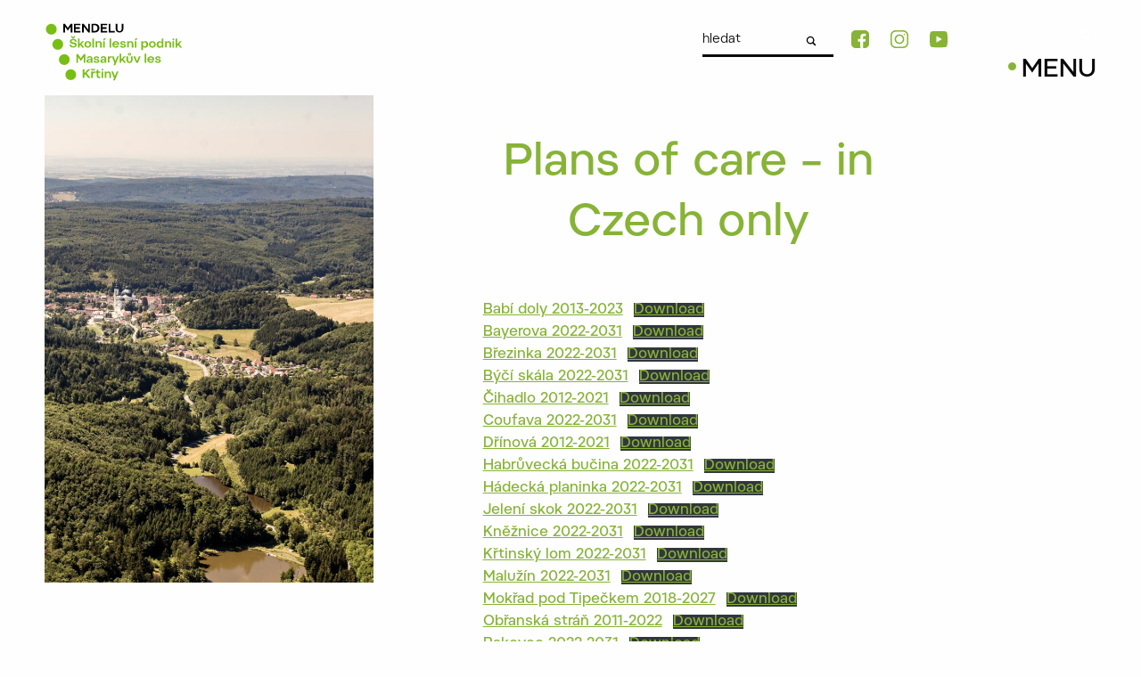

--- FILE ---
content_type: text/html; charset=UTF-8
request_url: https://www.slpkrtiny.cz/en/our-activities/plans-of-care/
body_size: 112354
content:
<!doctype html>
<!--[if lt IE 7]> <html class="no-js ie6 oldie" dir="ltr" lang="en-US" prefix="og: https://ogp.me/ns#" > <![endif]-->
<!--[if IE 7]>    <html class="no-js ie7 oldie" dir="ltr" lang="en-US" prefix="og: https://ogp.me/ns#" > <![endif]-->
<!--[if IE 8]>    <html class="no-js ie8 oldie" dir="ltr" lang="en-US" prefix="og: https://ogp.me/ns#" "> <![endif]-->
<!--[if gt IE 8]><!-->
<html class="no-js" dir="ltr" lang="en-US" prefix="og: https://ogp.me/ns#">
<!--<![endif]-->

<head>
    <meta charset="UTF-8">

    

    <meta http-equiv="X-UA-Compatible" content="IE=edge">
    <meta name="viewport" content="width=device-width, initial-scale=1, maximum-scale=1, user-scalable=no">
    <meta name="format-detection" content="telephone=no">

    <!--link rel="shortcut icon" type="image/png" href="/favicon.ico"-->
    <link rel="alternate" type="application/rss+xml" title="Školní lesní podnik Křtiny Feed"
        href="https://www.slpkrtiny.cz/en//feed/">

    
    	<style>img:is([sizes="auto" i], [sizes^="auto," i]) { contain-intrinsic-size: 3000px 1500px }</style>
	<link rel="alternate" hreflang="cs" href="https://www.slpkrtiny.cz/nase-cinnost/plany-pece/" />
<link rel="alternate" hreflang="en" href="https://www.slpkrtiny.cz/en/our-activities/plans-of-care/" />
<link rel="alternate" hreflang="x-default" href="https://www.slpkrtiny.cz/nase-cinnost/plany-pece/" />

		<!-- All in One SEO 4.9.3 - aioseo.com -->
		<title>Plans of care – in Czech only - Školní lesní podnik Křtiny</title>
	<meta name="description" content="Babí doly 2013-2023Download Bayerova 2022-2031Download Březinka 2022-2031Download Býčí skála 2022-2031Download Čihadlo 2012-2021Download Coufava 2022-2031Download Dřínová 2012-2021Download Habrůvecká bučina 2022-2031Download Hádecká planinka 2022-2031Download Jelení skok 2022-2031Download Kněžnice 2022-2031Download Křtinský lom 2022-2031Download Malužín 2022-2031Download Mokřad pod Tipečkem 2018-2027Download Obřanská stráň 2011-2022Download Rakovec 2022-2031Download Rudické propadání 2012-2021Download Soběšické rybníčky 2012-2022Download U Brněnky 2012-2021Download U Výpustku 2012-2021Download U Nového" />
	<meta name="robots" content="max-image-preview:large" />
	<link rel="canonical" href="https://www.slpkrtiny.cz/en/our-activities/plans-of-care/" />
	<meta name="generator" content="All in One SEO (AIOSEO) 4.9.3" />
		<meta property="og:locale" content="en_US" />
		<meta property="og:site_name" content="Školní lesní podnik Křtiny - Web Školního lesního podniku ve Křtinách" />
		<meta property="og:type" content="article" />
		<meta property="og:title" content="Plans of care – in Czech only - Školní lesní podnik Křtiny" />
		<meta property="og:description" content="Babí doly 2013-2023Download Bayerova 2022-2031Download Březinka 2022-2031Download Býčí skála 2022-2031Download Čihadlo 2012-2021Download Coufava 2022-2031Download Dřínová 2012-2021Download Habrůvecká bučina 2022-2031Download Hádecká planinka 2022-2031Download Jelení skok 2022-2031Download Kněžnice 2022-2031Download Křtinský lom 2022-2031Download Malužín 2022-2031Download Mokřad pod Tipečkem 2018-2027Download Obřanská stráň 2011-2022Download Rakovec 2022-2031Download Rudické propadání 2012-2021Download Soběšické rybníčky 2012-2022Download U Brněnky 2012-2021Download U Výpustku 2012-2021Download U Nového" />
		<meta property="og:url" content="https://www.slpkrtiny.cz/en/our-activities/plans-of-care/" />
		<meta property="article:published_time" content="2023-07-28T07:33:04+00:00" />
		<meta property="article:modified_time" content="2024-03-22T07:45:32+00:00" />
		<meta name="twitter:card" content="summary" />
		<meta name="twitter:title" content="Plans of care – in Czech only - Školní lesní podnik Křtiny" />
		<meta name="twitter:description" content="Babí doly 2013-2023Download Bayerova 2022-2031Download Březinka 2022-2031Download Býčí skála 2022-2031Download Čihadlo 2012-2021Download Coufava 2022-2031Download Dřínová 2012-2021Download Habrůvecká bučina 2022-2031Download Hádecká planinka 2022-2031Download Jelení skok 2022-2031Download Kněžnice 2022-2031Download Křtinský lom 2022-2031Download Malužín 2022-2031Download Mokřad pod Tipečkem 2018-2027Download Obřanská stráň 2011-2022Download Rakovec 2022-2031Download Rudické propadání 2012-2021Download Soběšické rybníčky 2012-2022Download U Brněnky 2012-2021Download U Výpustku 2012-2021Download U Nového" />
		<script type="application/ld+json" class="aioseo-schema">
			{"@context":"https:\/\/schema.org","@graph":[{"@type":"BreadcrumbList","@id":"https:\/\/www.slpkrtiny.cz\/en\/our-activities\/plans-of-care\/#breadcrumblist","itemListElement":[{"@type":"ListItem","@id":"https:\/\/www.slpkrtiny.cz\/en\/#listItem","position":1,"name":"Home","item":"https:\/\/www.slpkrtiny.cz\/en\/","nextItem":{"@type":"ListItem","@id":"https:\/\/www.slpkrtiny.cz\/en\/our-activities\/#listItem","name":"Our activities"}},{"@type":"ListItem","@id":"https:\/\/www.slpkrtiny.cz\/en\/our-activities\/#listItem","position":2,"name":"Our activities","item":"https:\/\/www.slpkrtiny.cz\/en\/our-activities\/","nextItem":{"@type":"ListItem","@id":"https:\/\/www.slpkrtiny.cz\/en\/our-activities\/plans-of-care\/#listItem","name":"Plans of care &#8211; in Czech only"},"previousItem":{"@type":"ListItem","@id":"https:\/\/www.slpkrtiny.cz\/en\/#listItem","name":"Home"}},{"@type":"ListItem","@id":"https:\/\/www.slpkrtiny.cz\/en\/our-activities\/plans-of-care\/#listItem","position":3,"name":"Plans of care &#8211; in Czech only","previousItem":{"@type":"ListItem","@id":"https:\/\/www.slpkrtiny.cz\/en\/our-activities\/#listItem","name":"Our activities"}}]},{"@type":"Organization","@id":"https:\/\/www.slpkrtiny.cz\/en\/#organization","name":"\u0160koln\u00ed lesn\u00ed podnik K\u0159tiny","description":"Web \u0160koln\u00edho lesn\u00edho podniku ve K\u0159tin\u00e1ch","url":"https:\/\/www.slpkrtiny.cz\/en\/"},{"@type":"WebPage","@id":"https:\/\/www.slpkrtiny.cz\/en\/our-activities\/plans-of-care\/#webpage","url":"https:\/\/www.slpkrtiny.cz\/en\/our-activities\/plans-of-care\/","name":"Plans of care \u2013 in Czech only - \u0160koln\u00ed lesn\u00ed podnik K\u0159tiny","description":"Bab\u00ed doly 2013-2023Download Bayerova 2022-2031Download B\u0159ezinka 2022-2031Download B\u00fd\u010d\u00ed sk\u00e1la 2022-2031Download \u010cihadlo 2012-2021Download Coufava 2022-2031Download D\u0159\u00ednov\u00e1 2012-2021Download Habr\u016fveck\u00e1 bu\u010dina 2022-2031Download H\u00e1deck\u00e1 planinka 2022-2031Download Jelen\u00ed skok 2022-2031Download Kn\u011b\u017enice 2022-2031Download K\u0159tinsk\u00fd lom 2022-2031Download Malu\u017e\u00edn 2022-2031Download Mok\u0159ad pod Tipe\u010dkem 2018-2027Download Ob\u0159ansk\u00e1 str\u00e1\u0148 2011-2022Download Rakovec 2022-2031Download Rudick\u00e9 propad\u00e1n\u00ed 2012-2021Download Sob\u011b\u0161ick\u00e9 rybn\u00ed\u010dky 2012-2022Download U Brn\u011bnky 2012-2021Download U V\u00fdpustku 2012-2021Download U Nov\u00e9ho","inLanguage":"en-US","isPartOf":{"@id":"https:\/\/www.slpkrtiny.cz\/en\/#website"},"breadcrumb":{"@id":"https:\/\/www.slpkrtiny.cz\/en\/our-activities\/plans-of-care\/#breadcrumblist"},"image":{"@type":"ImageObject","url":"https:\/\/www.slpkrtiny.cz\/wp-content\/uploads\/2021\/03\/lesni-hospodarstvi-a-myslivost.jpg","@id":"https:\/\/www.slpkrtiny.cz\/en\/our-activities\/plans-of-care\/#mainImage","width":1532,"height":2297},"primaryImageOfPage":{"@id":"https:\/\/www.slpkrtiny.cz\/en\/our-activities\/plans-of-care\/#mainImage"},"datePublished":"2023-07-28T09:33:04+02:00","dateModified":"2024-03-22T08:45:32+01:00"},{"@type":"WebSite","@id":"https:\/\/www.slpkrtiny.cz\/en\/#website","url":"https:\/\/www.slpkrtiny.cz\/en\/","name":"\u0160koln\u00ed lesn\u00ed podnik K\u0159tiny","description":"Web \u0160koln\u00edho lesn\u00edho podniku ve K\u0159tin\u00e1ch","inLanguage":"en-US","publisher":{"@id":"https:\/\/www.slpkrtiny.cz\/en\/#organization"}}]}
		</script>
		<!-- All in One SEO -->

<link rel='dns-prefetch' href='//unpkg.com' />
<link rel='stylesheet' id='wp-block-library-css' href='https://www.slpkrtiny.cz/wp-includes/css/dist/block-library/style.min.css' type='text/css' media='all' />
<style id='classic-theme-styles-inline-css' type='text/css'>
/*! This file is auto-generated */
.wp-block-button__link{color:#fff;background-color:#32373c;border-radius:9999px;box-shadow:none;text-decoration:none;padding:calc(.667em + 2px) calc(1.333em + 2px);font-size:1.125em}.wp-block-file__button{background:#32373c;color:#fff;text-decoration:none}
</style>
<link rel='stylesheet' id='aioseo/css/src/vue/standalone/blocks/table-of-contents/global.scss-css' href='https://www.slpkrtiny.cz/wp-content/plugins/all-in-one-seo-pack/dist/Lite/assets/css/table-of-contents/global.e90f6d47.css' type='text/css' media='all' />
<style id='global-styles-inline-css' type='text/css'>
:root{--wp--preset--aspect-ratio--square: 1;--wp--preset--aspect-ratio--4-3: 4/3;--wp--preset--aspect-ratio--3-4: 3/4;--wp--preset--aspect-ratio--3-2: 3/2;--wp--preset--aspect-ratio--2-3: 2/3;--wp--preset--aspect-ratio--16-9: 16/9;--wp--preset--aspect-ratio--9-16: 9/16;--wp--preset--color--black: #000000;--wp--preset--color--cyan-bluish-gray: #abb8c3;--wp--preset--color--white: #ffffff;--wp--preset--color--pale-pink: #f78da7;--wp--preset--color--vivid-red: #cf2e2e;--wp--preset--color--luminous-vivid-orange: #ff6900;--wp--preset--color--luminous-vivid-amber: #fcb900;--wp--preset--color--light-green-cyan: #7bdcb5;--wp--preset--color--vivid-green-cyan: #00d084;--wp--preset--color--pale-cyan-blue: #8ed1fc;--wp--preset--color--vivid-cyan-blue: #0693e3;--wp--preset--color--vivid-purple: #9b51e0;--wp--preset--gradient--vivid-cyan-blue-to-vivid-purple: linear-gradient(135deg,rgba(6,147,227,1) 0%,rgb(155,81,224) 100%);--wp--preset--gradient--light-green-cyan-to-vivid-green-cyan: linear-gradient(135deg,rgb(122,220,180) 0%,rgb(0,208,130) 100%);--wp--preset--gradient--luminous-vivid-amber-to-luminous-vivid-orange: linear-gradient(135deg,rgba(252,185,0,1) 0%,rgba(255,105,0,1) 100%);--wp--preset--gradient--luminous-vivid-orange-to-vivid-red: linear-gradient(135deg,rgba(255,105,0,1) 0%,rgb(207,46,46) 100%);--wp--preset--gradient--very-light-gray-to-cyan-bluish-gray: linear-gradient(135deg,rgb(238,238,238) 0%,rgb(169,184,195) 100%);--wp--preset--gradient--cool-to-warm-spectrum: linear-gradient(135deg,rgb(74,234,220) 0%,rgb(151,120,209) 20%,rgb(207,42,186) 40%,rgb(238,44,130) 60%,rgb(251,105,98) 80%,rgb(254,248,76) 100%);--wp--preset--gradient--blush-light-purple: linear-gradient(135deg,rgb(255,206,236) 0%,rgb(152,150,240) 100%);--wp--preset--gradient--blush-bordeaux: linear-gradient(135deg,rgb(254,205,165) 0%,rgb(254,45,45) 50%,rgb(107,0,62) 100%);--wp--preset--gradient--luminous-dusk: linear-gradient(135deg,rgb(255,203,112) 0%,rgb(199,81,192) 50%,rgb(65,88,208) 100%);--wp--preset--gradient--pale-ocean: linear-gradient(135deg,rgb(255,245,203) 0%,rgb(182,227,212) 50%,rgb(51,167,181) 100%);--wp--preset--gradient--electric-grass: linear-gradient(135deg,rgb(202,248,128) 0%,rgb(113,206,126) 100%);--wp--preset--gradient--midnight: linear-gradient(135deg,rgb(2,3,129) 0%,rgb(40,116,252) 100%);--wp--preset--font-size--small: 13px;--wp--preset--font-size--medium: 20px;--wp--preset--font-size--large: 36px;--wp--preset--font-size--x-large: 42px;--wp--preset--spacing--20: 0.44rem;--wp--preset--spacing--30: 0.67rem;--wp--preset--spacing--40: 1rem;--wp--preset--spacing--50: 1.5rem;--wp--preset--spacing--60: 2.25rem;--wp--preset--spacing--70: 3.38rem;--wp--preset--spacing--80: 5.06rem;--wp--preset--shadow--natural: 6px 6px 9px rgba(0, 0, 0, 0.2);--wp--preset--shadow--deep: 12px 12px 50px rgba(0, 0, 0, 0.4);--wp--preset--shadow--sharp: 6px 6px 0px rgba(0, 0, 0, 0.2);--wp--preset--shadow--outlined: 6px 6px 0px -3px rgba(255, 255, 255, 1), 6px 6px rgba(0, 0, 0, 1);--wp--preset--shadow--crisp: 6px 6px 0px rgba(0, 0, 0, 1);}:where(.is-layout-flex){gap: 0.5em;}:where(.is-layout-grid){gap: 0.5em;}body .is-layout-flex{display: flex;}.is-layout-flex{flex-wrap: wrap;align-items: center;}.is-layout-flex > :is(*, div){margin: 0;}body .is-layout-grid{display: grid;}.is-layout-grid > :is(*, div){margin: 0;}:where(.wp-block-columns.is-layout-flex){gap: 2em;}:where(.wp-block-columns.is-layout-grid){gap: 2em;}:where(.wp-block-post-template.is-layout-flex){gap: 1.25em;}:where(.wp-block-post-template.is-layout-grid){gap: 1.25em;}.has-black-color{color: var(--wp--preset--color--black) !important;}.has-cyan-bluish-gray-color{color: var(--wp--preset--color--cyan-bluish-gray) !important;}.has-white-color{color: var(--wp--preset--color--white) !important;}.has-pale-pink-color{color: var(--wp--preset--color--pale-pink) !important;}.has-vivid-red-color{color: var(--wp--preset--color--vivid-red) !important;}.has-luminous-vivid-orange-color{color: var(--wp--preset--color--luminous-vivid-orange) !important;}.has-luminous-vivid-amber-color{color: var(--wp--preset--color--luminous-vivid-amber) !important;}.has-light-green-cyan-color{color: var(--wp--preset--color--light-green-cyan) !important;}.has-vivid-green-cyan-color{color: var(--wp--preset--color--vivid-green-cyan) !important;}.has-pale-cyan-blue-color{color: var(--wp--preset--color--pale-cyan-blue) !important;}.has-vivid-cyan-blue-color{color: var(--wp--preset--color--vivid-cyan-blue) !important;}.has-vivid-purple-color{color: var(--wp--preset--color--vivid-purple) !important;}.has-black-background-color{background-color: var(--wp--preset--color--black) !important;}.has-cyan-bluish-gray-background-color{background-color: var(--wp--preset--color--cyan-bluish-gray) !important;}.has-white-background-color{background-color: var(--wp--preset--color--white) !important;}.has-pale-pink-background-color{background-color: var(--wp--preset--color--pale-pink) !important;}.has-vivid-red-background-color{background-color: var(--wp--preset--color--vivid-red) !important;}.has-luminous-vivid-orange-background-color{background-color: var(--wp--preset--color--luminous-vivid-orange) !important;}.has-luminous-vivid-amber-background-color{background-color: var(--wp--preset--color--luminous-vivid-amber) !important;}.has-light-green-cyan-background-color{background-color: var(--wp--preset--color--light-green-cyan) !important;}.has-vivid-green-cyan-background-color{background-color: var(--wp--preset--color--vivid-green-cyan) !important;}.has-pale-cyan-blue-background-color{background-color: var(--wp--preset--color--pale-cyan-blue) !important;}.has-vivid-cyan-blue-background-color{background-color: var(--wp--preset--color--vivid-cyan-blue) !important;}.has-vivid-purple-background-color{background-color: var(--wp--preset--color--vivid-purple) !important;}.has-black-border-color{border-color: var(--wp--preset--color--black) !important;}.has-cyan-bluish-gray-border-color{border-color: var(--wp--preset--color--cyan-bluish-gray) !important;}.has-white-border-color{border-color: var(--wp--preset--color--white) !important;}.has-pale-pink-border-color{border-color: var(--wp--preset--color--pale-pink) !important;}.has-vivid-red-border-color{border-color: var(--wp--preset--color--vivid-red) !important;}.has-luminous-vivid-orange-border-color{border-color: var(--wp--preset--color--luminous-vivid-orange) !important;}.has-luminous-vivid-amber-border-color{border-color: var(--wp--preset--color--luminous-vivid-amber) !important;}.has-light-green-cyan-border-color{border-color: var(--wp--preset--color--light-green-cyan) !important;}.has-vivid-green-cyan-border-color{border-color: var(--wp--preset--color--vivid-green-cyan) !important;}.has-pale-cyan-blue-border-color{border-color: var(--wp--preset--color--pale-cyan-blue) !important;}.has-vivid-cyan-blue-border-color{border-color: var(--wp--preset--color--vivid-cyan-blue) !important;}.has-vivid-purple-border-color{border-color: var(--wp--preset--color--vivid-purple) !important;}.has-vivid-cyan-blue-to-vivid-purple-gradient-background{background: var(--wp--preset--gradient--vivid-cyan-blue-to-vivid-purple) !important;}.has-light-green-cyan-to-vivid-green-cyan-gradient-background{background: var(--wp--preset--gradient--light-green-cyan-to-vivid-green-cyan) !important;}.has-luminous-vivid-amber-to-luminous-vivid-orange-gradient-background{background: var(--wp--preset--gradient--luminous-vivid-amber-to-luminous-vivid-orange) !important;}.has-luminous-vivid-orange-to-vivid-red-gradient-background{background: var(--wp--preset--gradient--luminous-vivid-orange-to-vivid-red) !important;}.has-very-light-gray-to-cyan-bluish-gray-gradient-background{background: var(--wp--preset--gradient--very-light-gray-to-cyan-bluish-gray) !important;}.has-cool-to-warm-spectrum-gradient-background{background: var(--wp--preset--gradient--cool-to-warm-spectrum) !important;}.has-blush-light-purple-gradient-background{background: var(--wp--preset--gradient--blush-light-purple) !important;}.has-blush-bordeaux-gradient-background{background: var(--wp--preset--gradient--blush-bordeaux) !important;}.has-luminous-dusk-gradient-background{background: var(--wp--preset--gradient--luminous-dusk) !important;}.has-pale-ocean-gradient-background{background: var(--wp--preset--gradient--pale-ocean) !important;}.has-electric-grass-gradient-background{background: var(--wp--preset--gradient--electric-grass) !important;}.has-midnight-gradient-background{background: var(--wp--preset--gradient--midnight) !important;}.has-small-font-size{font-size: var(--wp--preset--font-size--small) !important;}.has-medium-font-size{font-size: var(--wp--preset--font-size--medium) !important;}.has-large-font-size{font-size: var(--wp--preset--font-size--large) !important;}.has-x-large-font-size{font-size: var(--wp--preset--font-size--x-large) !important;}
:where(.wp-block-post-template.is-layout-flex){gap: 1.25em;}:where(.wp-block-post-template.is-layout-grid){gap: 1.25em;}
:where(.wp-block-columns.is-layout-flex){gap: 2em;}:where(.wp-block-columns.is-layout-grid){gap: 2em;}
:root :where(.wp-block-pullquote){font-size: 1.5em;line-height: 1.6;}
</style>
<link rel='stylesheet' id='leaflet-css-frontend-css' href='https://unpkg.com/leaflet@1.9.4/dist/leaflet.css' type='text/css' media='all' />
<link rel='stylesheet' id='lmf-styles-css' href='https://www.slpkrtiny.cz/wp-content/plugins/leaflet-map-editor/assets/css.css' type='text/css' media='all' />
<link rel='stylesheet' id='cmplz-general-css' href='https://www.slpkrtiny.cz/wp-content/plugins/complianz-gdpr/assets/css/cookieblocker.min.css' type='text/css' media='all' />
<link rel='stylesheet' id='gq-app-css' href='https://www.slpkrtiny.cz/wp-content/themes/grafique-base-theme/assets/css/app.css?v=1688114924' type='text/css' media='all' />
<link rel='stylesheet' id='slp-stylesheet-css' href='https://www.slpkrtiny.cz/wp-content/themes/slp-theme/assets/dist/css/app.min.css?v=1745833921' type='text/css' media='all' />
<link rel='stylesheet' id='slick-stylesheet-css' href='https://www.slpkrtiny.cz/wp-content/themes/slp-theme/node_modules/slick-carousel/slick/slick.css' type='text/css' media='all' />
<link rel='stylesheet' id='leaflet-css-css' href='https://unpkg.com/leaflet@1.9.4/dist/leaflet.css' type='text/css' media='all' />
<link rel='stylesheet' id='fancybox-css' href='https://www.slpkrtiny.cz/wp-content/plugins/easy-fancybox/fancybox/1.5.4/jquery.fancybox.css' type='text/css' media='screen' />
<link rel='stylesheet' id='wp-pagenavi-css' href='https://www.slpkrtiny.cz/wp-content/plugins/wp-pagenavi/pagenavi-css.css' type='text/css' media='all' />
<script type="text/javascript" src="https://www.slpkrtiny.cz/wp-content/themes/grafique-base-theme/assets/js/vendor/jquery.min.js" id="jquery-js"></script>
<script type="text/javascript" src="https://www.slpkrtiny.cz/wp-content/themes/slp-theme/node_modules/foundation-sites/dist/js/foundation.min.js" id="foundation-js"></script>
<script type="text/javascript" src="https://www.slpkrtiny.cz/wp-content/themes/slp-theme/node_modules/slick-carousel/slick/slick.min.js" id="slick-script-js"></script>
<meta name="generator" content="WPML ver:4.7.4 stt:9,1;" />
			<style>.cmplz-hidden {
					display: none !important;
				}</style><link rel="icon" href="https://www.slpkrtiny.cz/wp-content/uploads/2021/04/cropped-apple-touch-icon-1-1-32x32.png" sizes="32x32" />
<link rel="icon" href="https://www.slpkrtiny.cz/wp-content/uploads/2021/04/cropped-apple-touch-icon-1-1-192x192.png" sizes="192x192" />
<link rel="apple-touch-icon" href="https://www.slpkrtiny.cz/wp-content/uploads/2021/04/cropped-apple-touch-icon-1-1-180x180.png" />
<meta name="msapplication-TileImage" content="https://www.slpkrtiny.cz/wp-content/uploads/2021/04/cropped-apple-touch-icon-1-1-270x270.png" />
		<style type="text/css" id="wp-custom-css">
			/* 100stromu/Vanoce skryto */

#top .szn-ending-popup-cover,#top .szn-ending-popup, .map-filter:last-child {
	display: none !important
}

h2.c--green {
	text-align: center !important;
	padding-top: 1em !important
}

#map-filters {
    background-color: #f8f8f8;
    padding: 10px 10px;
    align-items: center;
    margin: 0 1px 0 0;
}

#map-filters .filter-button {
    background-color: #f2f2f2;
    color: #333;
    border: none;
    padding: 10px 20px;
    cursor: pointer;
    align-items: center;
    margin: 0 10px 0 0;
    border-radius: 0;
}

.page-id-7555 header.header, 
.page-id-3709 header.header {
    background-color: #fefefe;
    z-index: 1000 !important;
    opacity: 0;
    transition: all .2s ease;
    position: absolute;
    top: 0;
    right: 0;
    left: 0;
}


.filter-button {
    background-color: transparent;
    border-radius: 0 !important;
}

.




#top h3.text-center, #top .has-text-align-center {
	text-align: center !important
}

.search-lan .end {text-align:right !important;
padding-bottom: 5px}

.search-lan .end a {color:#fff}

.card-body, .card-body p {font-size: 12px !important;
line-height: auto !important}

header.header .top-bar .top-bar-left, header.header .top-bar .top-bar-right, header.header .top-bar ul .top-bar-left, header.header .top-bar ul .top-bar-right {
padding-top: 10px;
}

.card-header {line-height: normal !important;
padding-bottom: 5px}

#offCanvasPrimary.off-canvas .oc-menu {
    padding-top: 160px !important;
}

@media (max-width: 782px){
.mapFilterWrapper {
overflow: scroll !important
}
	}

.mapa {padding-top: 0 !important}


#offCanvasPrimary.off-canvas .oc-menu {
    padding-top: 125px;
}

.page-template-pro-verejnost  hr {
    width: 100%;
    max-width: none;
    margin: 30px 0;
    border-bottom-color: #87b336;
}

.page-template-pro-verejnost .wp-block-image .aligncenter>figcaption
{
    display: block;
    caption-side: bottom;
    text-align: center;
    font-size: 150%;
    top: -20px;
    position: relative;
}

.post-password-form{
    padding: 20%;
}

.post-password-form label {
color: #fff
}

.post-password-form label input {
color: #fff
}

.post-password-form [type='submit'], .post-password-form [type='button'] {
color: #fff;
	background: #87b336;
	height: 45px;
padding: 10px;
margin: initial;
width: 100%;
white-space: nowrap;
border-radius: var(--cmplz_button_border_radius);
cursor: pointer;
font-size: var(--cmplz_button_font_size);
font-weight: 500;
text-decoration: none;
line-height: 20px;
text-align: center;
}
}


.map-filter .ico {
    margin-bottom: 15px;
    display: flex;
    justify-content: center;
}
.map-filter .ico img{
	max-width:60px;
}

/* Cookies 2022 */

#cmplz-cookiebanner-container .cmplz-cookiebanner.cmplz-bottom {
margin-right: 20px;
width: calc(100% - 20px);
}
a.cookie-statement {margin-right: 10px !important}



#cmplz-document input {
    -webkit-appearance: checkbox !important;
    appearance: checkbox !important;
}

.cmplz-cookiebanner .cmplz-categories .cmplz-category .cmplz-description
{
    max-width: 100%;
    padding: 0 10px 10px 10px;
    line-height: 1.5em;
}

.cmplz-category-header {
padding-top: 5px !important;
	padding-bottom: 5px !important;
}

#cmplz-manage-consent-container.cmplz-manage-consent-container .cmplz-categories .cmplz-category .cmplz-category-header label>span {
display: block;
	margin-left: 5px;
	margin-bottom: -2px
}


@media (min-width: 1024px) {
.cmplz-cookiebanner .cmplz-buttons .cmplz-btn {
min-width: 170px !important;
width: 100%;
}
	
	#kontakt .kontakt-1  {
	padding: 150px 4em 0 4em;
}

	#cmplz-document {
min-width: 1024px !important;
}
	
}	
	
#cmplz-cookiebanner-container *,
#cmplz-document * {
	outline: none !important
}




@media only screen and (max-width: 700px) {
.header {
position: relative;
	width: 98% !important
}}


.cmplz-cookiebanner {
  z-index: 1000000000 !important;
}

.cmplz-cookiebanner .cmplz-buttons .cmplz-btn {
height: 40px;
padding: 6px 8px;
font-size: 14px !important;
text-align: center;
}

.cc-message {
font-size: 120% !important
}


.cc-message br {
display: none !important
}

header.header .top-bar #logo-bile, header.header .top-bar ul #logo-bile {
    height: 62px;
		position: relative;
		top: 10px;
	z-index: 10;
}

.top-bar .oc-menu {
	position: relative;
	z-index: 99;
   }

header.header .top-bar #logo-bile, header.header .top-bar ul #logo-bile {
    top: 0px !important;
	height: 72px !important;
}


#section-hp-rozcestnik {
background: #87b336	
}

#section-hp-rozcestnik .okruh-vice {
	color: #fff !important;
}

#section-hp-rozcestnik .rozcestnik-cell {
	position: relative;
	top: -20px !important;
}


.subpage .first-section p {
    margin-top: 20px;
    max-width: 400px;
}

.subpage a {
    font-weight: 400 !important;
}

.single-news .section__content h1 {
    max-width: none;
}

.js-off-canvas-overlay {
    background: rgb(0 0 0 / 35%);
}

#offCanvasPrimary.off-canvas .oc-menu ul.nested a {
    font-size: 1.35rem;
    line-height: 1.35rem;
}


header.header .top-bar #logo-bile, header.header .top-bar ul #logo-bile {
top: 5px;
}

header.header.white-menu::before {
content: "";
position: absolute;
top: 0;
left: 0;
	height: auto;
background-color: black;
opacity: .2;
	opacity: 0;
z-index: -1;
}


#hp #full-height .ft-slide .ft-photo-img::after {
    background-color: rgba(0,0,0,0.015) !important;
}

.nase-cinnosti-ft-image {overflow: hidden;
		max-height: 90vh !important; 

}

.nase-cinnosti-ft-image img {
vertical-align: bottom !important;
}

.entry-content a {text-decoration: underline}

.margin-0 {
  margin: 0rem !important; }

.margin-top-0 {
  margin-top: 0rem !important; }

.margin-right-0 {
  margin-right: 0rem !important; }

.margin-bottom-0 {
  margin-bottom: 0rem !important; }

.margin-left-0 {
  margin-left: 0rem !important; }

.margin-horizontal-0 {
  margin-right: 0rem !important;
  margin-left: 0rem !important; }

.margin-vertical-0 {
  margin-top: 0rem !important;
  margin-bottom: 0rem !important; }

.padding-0 {
  padding: 0rem !important; }

.padding-top-0 {
  padding-top: 0rem !important; }

.padding-right-0 {
  padding-right: 0rem !important; }

.padding-bottom-0 {
  padding-bottom: 0rem !important; }

.padding-left-0 {
  padding-left: 0rem !important; }

.padding-horizontal-0 {
  padding-right: 0rem !important;
  padding-left: 0rem !important; }

.padding-vertical-0 {
  padding-top: 0rem !important;
  padding-bottom: 0rem !important; }

.margin-1 {
  margin: 1rem !important; }

.margin-top-1 {
  margin-top: 1rem !important; }

.margin-right-1 {
  margin-right: 1rem !important; }

.margin-bottom-1 {
  margin-bottom: 1rem !important; }

.margin-left-1 {
  margin-left: 1rem !important; }

.margin-horizontal-1 {
  margin-right: 1rem !important;
  margin-left: 1rem !important; }

.margin-vertical-1 {
  margin-top: 1rem !important;
  margin-bottom: 1rem !important; }

.padding-1 {
  padding: 1rem !important; }

.padding-top-1 {
  padding-top: 1rem !important; }

.padding-right-1 {
  padding-right: 1rem !important; }

.padding-bottom-1 {
  padding-bottom: 1rem !important; }

.padding-left-1 {
  padding-left: 1rem !important; }

.padding-horizontal-1 {
  padding-right: 1rem !important;
  padding-left: 1rem !important; }

.padding-vertical-1 {
  padding-top: 1rem !important;
  padding-bottom: 1rem !important; }

.margin-2 {
  margin: 2rem !important; }

.margin-top-2 {
  margin-top: 2rem !important; }

.margin-right-2 {
  margin-right: 2rem !important; }

.margin-bottom-2 {
  margin-bottom: 2rem !important; }

.margin-left-2 {
  margin-left: 2rem !important; }

.margin-horizontal-2 {
  margin-right: 2rem !important;
  margin-left: 2rem !important; }

.margin-vertical-2 {
  margin-top: 2rem !important;
  margin-bottom: 2rem !important; }

.padding-2 {
  padding: 2rem !important; }

.padding-top-2 {
  padding-top: 2rem !important; }

.padding-right-2 {
  padding-right: 2rem !important; }

.padding-bottom-2 {
  padding-bottom: 2rem !important; }

.padding-left-2 {
  padding-left: 2rem !important; }

.padding-horizontal-2 {
  padding-right: 2rem !important;
  padding-left: 2rem !important; }

.padding-vertical-2 {
  padding-top: 2rem !important;
  padding-bottom: 2rem !important; }

.margin-3 {
  margin: 3rem !important; }

.margin-top-3 {
  margin-top: 3rem !important; }

.margin-right-3 {
  margin-right: 3rem !important; }

.margin-bottom-3 {
  margin-bottom: 3rem !important; }

.margin-left-3 {
  margin-left: 3rem !important; }

.margin-horizontal-3 {
  margin-right: 3rem !important;
  margin-left: 3rem !important; }

.margin-vertical-3 {
  margin-top: 3rem !important;
  margin-bottom: 3rem !important; }

.padding-3 {
  padding: 3rem !important; }

.padding-top-3 {
  padding-top: 3rem !important; }

.padding-right-3 {
  padding-right: 3rem !important; }

.padding-bottom-3 {
  padding-bottom: 3rem !important; }

.padding-left-3 {
  padding-left: 3rem !important; }

.padding-horizontal-3 {
  padding-right: 3rem !important;
  padding-left: 3rem !important; }

.padding-vertical-3 {
  padding-top: 3rem !important;
  padding-bottom: 3rem !important; }
.f-30{
	font-size:30px;
}
.bg-color-1{
	background-color:#F2F2F2;
}
.bg-color-2{
	background-color:#0d250d;
}
.c--white{
	color:white;
    
}
@media (max-width: 640px){
	.page-id-3709 .f-30{font-size:20px} 
}



.page-id-3709 #volna-mista{
   /* padding-right: 0px !important;
    padding-left: 0px !important;*/
    padding-top: 0px !important;
    padding-bottom: 0px !important;
		padding-right: 0.9375rem !important;
    padding-left: 0.9375rem !important;
}

.page-id-3709 #volna-mista .accordion-item .accordion-title{line-height:120%;}

.page-id-3709 .bg-color-1 .f-30.section__header{
    margin-top:20px !important;
}
.page-id-3709 .map-filter .ico > img:nth-of-type(1),
.page-id-3709 .map-filter:hover .ico > img:nth-of-type(2)
{
    display:block;
}
.page-id-3709 .map-filter .ico > img:nth-of-type(2),
.page-id-3709 .map-filter:hover .ico > img:nth-of-type(1)
{
    display:none;
}
.page-id-3709 .arrows-icons .grid-padding-x{
    position:relative;
}

.page-id-3709 .arrows-icons .grid-padding-x::after{
    position: absolute;
    bottom: 0px;
    content: " ↓ ";
    color: #87b336;
    text-align: center;
    display: block;
    left: calc(100%/6 - 19.5px);
    z-index: 10;
    font-size: 60px;
}
@media (min-width: 1024px) {
.page-id-3709 .arrows-icons .grid-padding-x:last-of-type::after{
    display:none !important;
}
	
	.grid-margin-y>.large-3.rozcestnik-cell{width: 16.8%!important}
	#hp #section-hp-rozcestnik #rozcestnik .rozcestnik-img{width: 185px;
	height: 185px}
}


@media (max-width: 1024px) {
	.page-id-3709 .arrows-icons.right-side .grid-padding-x:last-of-type::after{
    display:none !important;
}
}

@media (min-width: 640px) and (max-width: 1024px) {
	.page-id-3709 .image img {
	max-height:70%;
	}
}

@media (min-width: 640px) {
	.page-template-pro-verejnost section.section-accordion:nth-last-of-type() .section__content{
		padding-bottom: 150px !important;
}
}

.page-id-3709 .fluid:not(.video):not(.vylet){max-width:1800px}

.page-id-3709 .max-width{
	max-width:1800px;
	margin: auto !important;}

.mapa.section__content{
	padding-left:0 !important;
	padding-right: 0 !important;}

.section-accordion{
	max-width:1800px !important;
	margin:auto;
}

.wp-image-4047 {margin:2rem}

.jak-se-chovat-column {
	max-width:1440px;
	margin: auto;
	padding-left:1rem;
	padding-right:1rem;}

.video .grid-container{
	max-width:1440px;}

.proces-drevni-hmoty .grid-x{
	max-width:1440px !important;}

.dospelost{margin-bottom:5rem;}

@media (min-width: 1024px) {
section.section-accordion:nth-last-of-type(5) h2 {
	font-size:2.5rem;
	line-height:125%
}
}

@media (max-width:640px){
	.page-id-3709 .padding-3 {padding: 1rem !important;}
	.proces-drevni-hmoty .padding-vertical-1 {padding-bottom: 2rem !important}
	.page-id-3709 .arrows-icons .grid-padding-x::after{left: calc(50% - 19.5px);
	font-size: 40px}
}

.grecaptcha-badge { 
    visibility: hidden;
}

@media (max-width: 782px){
.page-id-3709 .formulare .wp-block-column{
    flex-basis: 100%!important;
}
}

.page-id-3709 .links{display: flex;flex-wrap: wrap;}

.link-to-anchor{margin-right: 2rem;}

a.link-to-anchor{
text-decoration: none;
font-weight: 600;
    font-size: 1.25em;}

a.link-to-anchor:hover{color: #87b336;
text-decoration: underline}

#potrebuji,
#sb_instagram

{ padding-top: 150px;
    margin-top: -150px;}

#hp-section-5,
#vylet{padding-top: 90px;
    margin-top: -90px;}

#triotazky,
#myslivost,
#jak-se-chovat{padding-top: 350px;
    margin-top: -350px;}

#infomapa{padding-top: 150px;margin-top:-150px}

@media (max-width: 1023px){
	#potrebuji,
	#hp-section-5{
 padding-top: 0;
	margin-top: 0
	}
	#vylet{
 padding-top: 150px;
	margin-top: -150px
	}
	
	#sb_instagram
	{padding-top: 50px;
	margin-top: -50px}
	
	#myslivost,
	#jak-se-chovat{padding-top: 250px;
	margin-top: -250px}
	
	#infomapa
	{padding-top: 200px;
	margin-top: -200px}
}

@media (max-width: 664px){
	
	#triotazky{padding-top: 570px;
	margin-top: -570px}
	#jak-se-chovat{padding-top: 350px;
	margin-top: -350px}
	#hp-section-5{
	margin-top: 10px}
	#proces {padding-top: 0;
	margin-top: 10px}
	#vylet{
	margin-top: 100px
	}
	#sb_instagram,
	#infomapa{padding-top: 0;
	margin-top: 0}
	#myslivost{padding-top: 150px;
	margin-top: -150px}
	
	.page-template-pro-verejnost a.link-to-anchor{font-size: .95em}
}


#hp #full-height .ft-slide .ft-photo-img::after {
    background-color: rgb(0 0 0 / 20%) !important;
}

.page-template-pro-verejnost #mapa>div>div>div>div>img{
    filter: saturate(0.6);
}


/* šablona stránky s cover image */
#navsteva-lesa .page-cover-image{margin-top: 0}
#navsteva-lesa #full-height.page-cover-image{height: 40vh !important;
	min-height: 40vh;
background-size: cover;
background-repeat: no-repeat;
background-position: center;
position: relative}
.subpage.fullwidth .first-section p {max-width: none}

.page-cover-image .title-wrapper{
		width: 100%;
    height: 100%;
    max-width: 1800px;
    margin: 0 auto;
    position: relative;}

.page-cover-image h2{position: absolute;
    bottom: 50px;
    left: 50px;}
#navsteva-lesa .single-news hr {
	width: 100%;
	margin: 50px 0;
}

/*šablona příspěvku s cover image */
.page-cover-image .title-wrapper-inner{position: absolute;
    bottom: 50px;
    left: 50px;
		right: 50px}

.page-cover-image .title-wrapper-inner ul {
    list-style-type: none;
    margin-left: 0;
    margin-bottom: 30px;
}

.page-cover-image .title-wrapper-inner ul a{
    color: white
}

.single-news.single-news-cover {margin-top: 0;
max-width: 1200px;
margin: auto}

@media screen and (max-width: 640px){.page-cover-image .title-wrapper-inner{position: absolute;
    bottom: 34px;
    left: 34px;
		right: 34px}
}

#off-canvas-content > main > div > div > div.cell.small-12.medium-5 {
	width: 99vw;
}

#off-canvas-content > main > div > div {
	padding-left: 0;
}

.uzavirka-lesa {
	font-size: 3.125rem;
}		</style>
		</head>

<body id="top" class="wp-singular page-template page-template-page-templates page-template-page-template-nase-cinnosti-sub page-template-page-templatespage-template-nase-cinnosti-sub-php page page-id-6464 page-child parent-pageid-5070 wp-theme-grafique-base-theme wp-child-theme-slp-theme antialiased">

    <!-- OffCanvas -->
    <div class="off-canvas-wrapper">
        <div class="off-canvas-wrapper-inner" data-off-canvas-wrapper>

            <!-- OffCanvas menu -->
            <div class="off-canvas position-right" id="offCanvasPrimary" data-position="right"
                data-off-canvas="offCanvasPrimary">
                <ul class="oc-menu vertical medium-text dropdown menu font--medium"  data-responsive-menu="accordion" data-off-canvas-scrollbox data-multi-open="false" ><li  class="menu-item menu-item-main-menu menu-item-university-enterprise-masaryk-forest-in-krtiny"><a  href="https://www.slpkrtiny.cz/en/">University enterprise Masaryk Forest in Křtiny</a></li>
<li  class="menu-item menu-item-main-menu menu-item-our-activities has-dropdown"><a  href="https://www.slpkrtiny.cz/en/our-activities/">Our activities</a>
	<ul class="menu nested vertical">
	<li  class="menu-item menu-item-main-menu menu-item-forest-management-and-hunting"><a  href="https://www.slpkrtiny.cz/en/our-activities/forest-management-and-hunting/">Forest management and hunting</a></li>
	<li  class="menu-item menu-item-main-menu menu-item-research-pedagogy-and-education"><a  href="https://www.slpkrtiny.cz/en/our-activities/research-pedagogy-and-education/">Research, pedagogy and education</a></li>
	<li  class="menu-item menu-item-main-menu menu-item-forest-aesthetics-and-arboretum"><a  href="https://www.slpkrtiny.cz/en/our-activities/forest-aesthetics-and-arboretum/">Forest aesthetics and arboretum</a></li>
	<li  class="menu-item menu-item-main-menu menu-item-forest-nurseries"><a  href="https://www.slpkrtiny.cz/en/our-activities/forest-nurseries/">Forest nurseries</a></li>
	<li  class="menu-item menu-item-main-menu menu-item-development-of-forest-machines"><a  href="https://www.slpkrtiny.cz/en/our-activities/development-of-forest-machines/">Development of forest machines</a></li>
	<li  class="menu-item menu-item-main-menu menu-item-chateau-krtiny"><a  href="https://www.slpkrtiny.cz/en/our-activities/chateau-krtiny/">Chateau Křtiny</a></li>
	<li  class="menu-item menu-item-main-menu menu-item-maintenance-and-service-centre"><a  href="https://www.slpkrtiny.cz/en/our-activities/maintenance-and-service-centre/">Maintenance and Service Centre</a></li>
	<li  class="menu-item menu-item-main-menu menu-item-sawmill-olomucany"><a  href="https://www.slpkrtiny.cz/en/our-activities/sawmill-olomucany/">Sawmill Olomučany</a></li>
</ul>
</li>
<li  class="menu-item menu-item-main-menu menu-item-about-ufe has-dropdown"><a  href="https://www.slpkrtiny.cz/en/about-ufe/">About UFE</a>
	<ul class="menu nested vertical">
	<li  class="menu-item menu-item-main-menu menu-item-our-mission"><a  href="https://www.slpkrtiny.cz/en/about-ufe/our-mission/">Our mission</a></li>
	<li  class="menu-item menu-item-main-menu menu-item-organisation"><a  href="https://www.slpkrtiny.cz/en/organisation/">Organisation</a></li>
	<li  class="menu-item menu-item-main-menu menu-item-100-years-of-ufe-krtiny"><a  href="https://www.slpkrtiny.cz/en/100-let-slp/">100 years of UFE Křtiny</a></li>
	<li  class="menu-item menu-item-main-menu menu-item-history-of-ufe"><a  href="https://www.slpkrtiny.cz/en/about-ufe/history-of-ufe/">History of UFE</a></li>
	<li  class="menu-item menu-item-main-menu menu-item-certification"><a  href="https://www.slpkrtiny.cz/en/certifications/">Certification</a></li>
</ul>
</li>
<li  class="menu-item menu-item-main-menu menu-item-student-scientist-forester has-dropdown active"><a  href="https://www.slpkrtiny.cz/en/?page_id=7139">Student • Scientist • Forester</a>
	<ul class="menu nested vertical">
	<li  class="menu-item menu-item-main-menu menu-item-natural-and-stand-conditions"><a  href="https://www.slpkrtiny.cz/en/student-scientist-forester/natural-and-stand-conditions/">Natural and stand conditions</a></li>
	<li  class="menu-item menu-item-main-menu menu-item-management-concept"><a  href="https://www.slpkrtiny.cz/en/student-scientist-forester/management-concept/">Management concept</a></li>
	<li  class="menu-item menu-item-main-menu menu-item-forest-management-plan-gis"><a  href="https://www.slpkrtiny.cz/en/student-scientist-forester/fmp-gis/">Forest management plan, GIS</a></li>
	<li  class="menu-item menu-item-main-menu menu-item-nature-protection has-dropdown active"><a  href="https://www.slpkrtiny.cz/en/our-activities/ochrana-prirody/">Nature protection</a>
	<ul class="menu nested vertical">
		<li  class="menu-item menu-item-main-menu menu-item-plans-of-care-in-czech-only active"><a  href="https://www.slpkrtiny.cz/en/our-activities/plans-of-care/">Plans of care – in Czech only</a></li>
	</ul>
</li>
	<li  class="menu-item menu-item-main-menu menu-item-historical-context"><a  href="https://www.slpkrtiny.cz/en/student-scientist-forester/historical-context/">Historical context</a></li>
	<li  class="menu-item menu-item-main-menu menu-item-research"><a  href="https://www.slpkrtiny.cz/en/student-scientist-forester/research/">Research</a></li>
	<li  class="menu-item menu-item-main-menu menu-item-teaching-and-practice"><a  href="https://www.slpkrtiny.cz/en/student-scientist-forester/teaching-and-practice/">Teaching and practice</a></li>
	<li  class="menu-item menu-item-main-menu menu-item-excursions"><a  href="https://www.slpkrtiny.cz/en/student-scientist-forester/excursions/">Excursions</a></li>
</ul>
</li>
<li  class="menu-item menu-item-main-menu menu-item-for-visitors has-dropdown"><a  href="https://www.slpkrtiny.cz/en/navsteva-lesa/">For visitors</a>
	<ul class="menu nested vertical">
	<li  class="menu-item menu-item-main-menu menu-item-for-public"><a  href="https://www.slpkrtiny.cz/en/pro-verejnost/">For public</a></li>
	<li  class="menu-item menu-item-main-menu menu-item-arboreta"><a  href="https://www.slpkrtiny.cz/en/navsteva-lesa/arboreta-en/">Arboreta</a></li>
	<li  class="menu-item menu-item-main-menu menu-item-forest-pedagogy"><a  href="https://www.slpkrtiny.cz/en/navsteva-lesa/lesni-pedagogika/">Forest pedagogy</a></li>
	<li  class="menu-item menu-item-main-menu menu-item-forest-pantheon-wells-meadows-monuments"><a  href="https://www.slpkrtiny.cz/en/?page_id=7355">Forest Pantheon – wells, meadows, monuments</a></li>
	<li  class="menu-item menu-item-main-menu menu-item-nature-trails"><a  href="https://www.slpkrtiny.cz/en/nature-trail/">Nature trails</a></li>
</ul>
</li>
<li  class="menu-item menu-item-main-menu menu-item-products-and-services has-dropdown"><a  href="https://www.slpkrtiny.cz/en/products-and-services/">Products and services</a>
	<ul class="menu nested vertical">
	<li  class="menu-item menu-item-main-menu menu-item-chateau-restaurant-and-hotel"><a  href="https://www.slpkrtiny.cz/en/products-and-services/chateau-restaurant-and-hotel/">Chateau restaurant and hotel</a></li>
	<li  class="menu-item menu-item-main-menu menu-item-conference-and-wedding"><a  href="https://www.slpkrtiny.cz/en/products-and-services/conference-and-wedding/">Conference and wedding</a></li>
	<li  class="menu-item menu-item-main-menu menu-item-fresh-venison"><a  href="https://www.slpkrtiny.cz/en/products-and-services/fresh-venison/">Fresh venison</a></li>
	<li  class="menu-item menu-item-main-menu menu-item-fire-wood"><a  href="https://www.slpkrtiny.cz/en/products-and-services/fire-wood/">Fire wood</a></li>
	<li  class="menu-item menu-item-main-menu menu-item-fee-hunting"><a  href="https://www.slpkrtiny.cz/en/products-and-services/fee-hunting/">Fee hunting</a></li>
	<li  class="menu-item menu-item-main-menu menu-item-timber-and-contract-cutting"><a  href="https://www.slpkrtiny.cz/en/products-and-services/timber-and-contract-cutting/">Timber and contract cutting</a></li>
	<li  class="menu-item menu-item-main-menu menu-item-garden-equipment-stihl"><a  href="https://www.slpkrtiny.cz/en/products-and-services/garden-equipment-stihl/">Garden equipment Stihl</a></li>
	<li  class="menu-item menu-item-main-menu menu-item-vehicle-and-tractor-service-tyre-service"><a  href="https://www.slpkrtiny.cz/en/products-and-services/car-service/">Vehicle and tractor service, tyre service</a></li>
	<li  class="menu-item menu-item-main-menu menu-item-special-services"><a  href="https://www.slpkrtiny.cz/en/products-and-services/special-services/">Special services</a></li>
</ul>
</li>
<li  class="menu-item menu-item-main-menu menu-item-events-media has-dropdown"><a  href="https://www.slpkrtiny.cz/en/akce-media/">Events• Media</a>
	<ul class="menu nested vertical">
	<li  class="menu-item menu-item-main-menu menu-item-events"><a  href="https://www.slpkrtiny.cz/en/akce-media/akce/">Events</a></li>
	<li  class="menu-item menu-item-main-menu menu-item-available-jobs"><a  href="https://www.slpkrtiny.cz/en/akce-media/available-jobs/">Available jobs</a></li>
</ul>
</li>
<li  class="menu-item menu-item-main-menu menu-item-contact"><a  href="https://www.slpkrtiny.cz/en/contacts/">Contact</a></li>
</ul>                <form role="search" method="get" id="searchform" action="https://www.slpkrtiny.cz/en/">
	<div class="grid-x collapse">
		<div class="large-8 small-9 cell">
			<input type="text" value="" name="s" id="search-text" placeholder="hledat">
		</div>
		<div class="large-4 small-3 cell">
			<button type="image" id="searchsubmit" class="">
			<img src="https://www.slpkrtiny.cz/wp-content/themes/slp-theme/assets/src/images/search-icon.svg" alt="Hledat">
			</button>
			
		</div>
	</div>
</form>
            </div>

            <!-- OffCanvas content -->
            <div id="off-canvas-content" data-off-canvas-content>
                <main class="container" role="main">
                    <!-- Fixed header -->
                        
                        <header class="header "

                            data-margin-top="0">
                            <div class="top-bar grid-x xxlarge">
                                <div class="top-bar-left cell small-6">
                                    <!-- Site title -->
                                    <div class="top-bar-title">

                                        <a class="site-title-link" href="https://www.slpkrtiny.cz/en/"
                                            title="Školní lesní podnik Křtiny" rel="home">
                                            <img id="logo-normal" class="site-logo"
                                                src="https://www.slpkrtiny.cz/wp-content/themes/slp-theme/assets/src/images/slp-logo-main.svg"
                                                alt="Školní lesní podnik Křtiny" />
                                        </a>



                                    </div>
                                </div>
                                <div class="top-bar-right grid-x cell small-6">
                                    <!-- Mobile menu -->

                                    <div class="mobile-menu-icon small-12 cell hide-for-medium hamburger hamburger--spin"
                                        data-toggle="offCanvasPrimary">
                                        <span class="hamburger-box">
                                            <span class="hamburger-inner"></span>
                                        </span>
                                    </div>

                                    <div class="search-lan show-for-medium cell small-12 grid-x" style="text-align: center;">

                                        <div class="cell small-3 medium-text" id="search-1"><form role="search" method="get" id="searchform" action="https://www.slpkrtiny.cz/en/">
	<div class="grid-x collapse">
		<div class="large-8 small-9 cell">
			<input type="text" value="" name="s" id="search-text" placeholder="hledat">
		</div>
		<div class="large-4 small-3 cell">
			<button type="image" id="searchsubmit" class="">
			<img src="https://www.slpkrtiny.cz/wp-content/themes/slp-theme/assets/src/images/search-icon.svg" alt="Hledat">
			</button>
			
		</div>
	</div>
</form></div>
                                                                                <div class="cell small-3 header-fb">
                                            <a href="https://www.facebook.com/slpkrtiny.cz" target="_blank">
                                            <img class="svg" src="https://www.slpkrtiny.cz/wp-content/themes/slp-theme/assets/src/images/facebook_logo_bila.svg">
                                            </a> <a href="https://www.instagram.com/slpkrtiny.cz/" target="_blank">
                                            <img class="svg" src="https://www.slpkrtiny.cz/wp-content/themes/slp-theme/assets/src/images/instagram.svg">
                                            </a>
                                            <a href="https://www.youtube.com/channel/UCFSEFvKMsexYVoK_T-5_dZA " target="_blank">
                                            <img class="svg" src="https://www.slpkrtiny.cz/wp-content/themes/slp-theme/assets/src/images/youtube.svg">
                                            </a>
                                        </div>
                                    
                                        <!-- <div class="cell small-3">přihlásit se</div> -->

                                        <div class="cell small-3 end"><a href="/">CZ</a> &nbsp <a href="/en/">EN</a></div>
                                    </div>
                                    <div class="menu-switcher medium-text show-for-medium  cell small-12 font--medium"
                                        data-toggle="offCanvasPrimary">
                                        <span class="green pea-dot"></span>
                                        <span class="green-cross">×</span>

                                        MENU
                                    </div>
                                </div>
                            </div>
                        </header>


<div id="plans-of-care" class="nase-cinnosti-subpage subpage section">

    <section id="plans-of-care-1" class="first-section section__content grid-x grid-margin-x">
        <div class="cell small-12 medium-5">
            <div class="nase-cinnosti-ft-image">
                <img src="https://www.slpkrtiny.cz/wp-content/uploads/2021/03/lesni-hospodarstvi-a-myslivost-683x1024.jpg">
            </div>
        </div>

        <div class="cell small-12 medium-5 end c--secondary pre-medium-text font--medium text-left" style="position: relative;">
            <h2 class="c--green font--medium subpage-title">
                Plans of care &#8211; in Czech only            </h2>
           
            <div class="cinnosti-list c--green">
                <!-- číselný seznam bodů na začátku podstránek -->

<ul style="list-style-type: decimal;" class="show-for-medium">


        </ul>
</div>             <div>
                
<div class="wp-block-file"><a href="https://www.slpkrtiny.cz/wp-content/uploads/2022/02/babi-doly_2023.pdf">Babí doly 2013-2023</a><a href="https://www.slpkrtiny.cz/wp-content/uploads/2022/02/babi-doly_2023.pdf" class="wp-block-file__button" download="">Download</a></div>

<div class="wp-block-file"><a href="https://www.slpkrtiny.cz/wp-content/uploads/2022/02/bayerova_2031.pdf">Bayerova 2022-2031</a><a href="https://www.slpkrtiny.cz/wp-content/uploads/2022/02/bayerova_2031.pdf" class="wp-block-file__button" download="">Download</a></div>

<div class="wp-block-file"><a href="https://www.slpkrtiny.cz/wp-content/uploads/2022/02/brezinka_2031.pdf">Březinka 2022-2031</a><a href="https://www.slpkrtiny.cz/wp-content/uploads/2022/02/brezinka_2031.pdf" class="wp-block-file__button" download="">Download</a></div>

<div class="wp-block-file"><a href="https://www.slpkrtiny.cz/wp-content/uploads/2022/02/byci-skala_2031.pdf">Býčí skála 2022-2031</a><a href="https://www.slpkrtiny.cz/wp-content/uploads/2022/02/byci-skala_2031.pdf" class="wp-block-file__button" download="">Download</a></div>

<div class="wp-block-file"><a href="https://www.slpkrtiny.cz/wp-content/uploads/2022/02/cihadlo_2021.pdf">Čihadlo 2012-2021</a><a href="https://www.slpkrtiny.cz/wp-content/uploads/2022/02/cihadlo_2021.pdf" class="wp-block-file__button" download="">Download</a></div>

<div class="wp-block-file"><a href="https://www.slpkrtiny.cz/wp-content/uploads/2022/02/coufava_2031.pdf">Coufava 2022-2031</a><a href="https://www.slpkrtiny.cz/wp-content/uploads/2022/02/coufava_2031.pdf" class="wp-block-file__button" download="">Download</a></div>

<div class="wp-block-file"><a href="https://www.slpkrtiny.cz/wp-content/uploads/2022/02/drinova_2021.pdf">Dřínová 2012-2021</a><a href="https://www.slpkrtiny.cz/wp-content/uploads/2022/02/drinova_2021.pdf" class="wp-block-file__button" download="">Download</a></div>

<div class="wp-block-file"><a href="https://www.slpkrtiny.cz/wp-content/uploads/2022/02/habruvecka-bucina_2031.pdf">Habrůvecká bučina 2022-2031</a><a href="https://www.slpkrtiny.cz/wp-content/uploads/2022/02/habruvecka-bucina_2031.pdf" class="wp-block-file__button" download="">Download</a></div>

<div class="wp-block-file"><a href="https://www.slpkrtiny.cz/wp-content/uploads/2022/02/hadecka-planinka_2031.pdf">Hádecká planinka 2022-2031</a><a href="https://www.slpkrtiny.cz/wp-content/uploads/2022/02/hadecka-planinka_2031.pdf" class="wp-block-file__button" download="">Download</a></div>

<div class="wp-block-file"><a href="https://www.slpkrtiny.cz/wp-content/uploads/2022/02/jeleni_skok_2031.pdf">Jelení skok 2022-2031</a><a href="https://www.slpkrtiny.cz/wp-content/uploads/2022/02/jeleni_skok_2031.pdf" class="wp-block-file__button" download="">Download</a></div>

<div class="wp-block-file"><a href="https://www.slpkrtiny.cz/wp-content/uploads/2022/02/kneznice_2031.pdf">Kněžnice 2022-2031</a><a href="https://www.slpkrtiny.cz/wp-content/uploads/2022/02/kneznice_2031.pdf" class="wp-block-file__button" download="">Download</a></div>

<div class="wp-block-file"><a href="https://www.slpkrtiny.cz/wp-content/uploads/2022/02/krtinsky_lom_2031.pdf">Křtinský lom 2022-2031</a><a href="https://www.slpkrtiny.cz/wp-content/uploads/2022/02/krtinsky_lom_2031.pdf" class="wp-block-file__button" download="">Download</a></div>

<div class="wp-block-file"><a href="https://www.slpkrtiny.cz/wp-content/uploads/2022/02/maluzin_2031.pdf">Malužín 2022-2031</a><a href="https://www.slpkrtiny.cz/wp-content/uploads/2022/02/maluzin_2031.pdf" class="wp-block-file__button" download="">Download</a></div>

<div class="wp-block-file"><a href="https://www.slpkrtiny.cz/wp-content/uploads/2022/02/mokrad-pod-tipeckem_2027.pdf">Mokřad pod Tipečkem 2018-2027</a><a href="https://www.slpkrtiny.cz/wp-content/uploads/2022/02/mokrad-pod-tipeckem_2027.pdf" class="wp-block-file__button" download="">Download</a></div>

<div class="wp-block-file"><a href="https://www.slpkrtiny.cz/wp-content/uploads/2022/02/obranska-stran_2025.pdf">Obřanská stráň 2011-2022</a><a href="https://www.slpkrtiny.cz/wp-content/uploads/2022/02/obranska-stran_2025.pdf" class="wp-block-file__button" download="">Download</a></div>

<div class="wp-block-file"><a href="https://www.slpkrtiny.cz/wp-content/uploads/2022/02/rakovec_2031.pdf">Rakovec 2022-2031</a><a href="https://www.slpkrtiny.cz/wp-content/uploads/2022/02/rakovec_2031.pdf" class="wp-block-file__button" download="">Download</a></div>

<div class="wp-block-file"><a href="https://www.slpkrtiny.cz/wp-content/uploads/2022/02/rudicke-propadani_2021.pdf">Rudické propadání 2012-2021</a><a href="https://www.slpkrtiny.cz/wp-content/uploads/2022/02/rudicke-propadani_2021.pdf" class="wp-block-file__button" download="">Download</a></div>

<div class="wp-block-file"><a href="https://www.slpkrtiny.cz/wp-content/uploads/2022/02/sobesicke_rybnicky_2022.pdf">Soběšické rybníčky 2012-2022</a><a href="https://www.slpkrtiny.cz/wp-content/uploads/2022/02/sobesicke_rybnicky_2022.pdf" class="wp-block-file__button" download="">Download</a></div>

<div class="wp-block-file"><a href="https://www.slpkrtiny.cz/wp-content/uploads/2022/02/u-brnenky_2021.pdf">U Brněnky 2012-2021</a><a href="https://www.slpkrtiny.cz/wp-content/uploads/2022/02/u-brnenky_2021.pdf" class="wp-block-file__button" download="">Download</a></div>

<div class="wp-block-file"><a href="https://www.slpkrtiny.cz/wp-content/uploads/2022/02/u-vypustku_2021.pdf">U Výpustku 2012-2021</a><a href="https://www.slpkrtiny.cz/wp-content/uploads/2022/02/u-vypustku_2021.pdf" class="wp-block-file__button" download="">Download</a></div>

<div class="wp-block-file"><a href="https://www.slpkrtiny.cz/wp-content/uploads/2022/02/u_noveho_hradu_2031.pdf">U Nového hradu 2021-2031</a><a href="https://www.slpkrtiny.cz/wp-content/uploads/2022/02/u_noveho_hradu_2031.pdf" class="wp-block-file__button" download="">Download</a></div>

<div class="wp-block-file"><a href="https://www.slpkrtiny.cz/wp-content/uploads/2022/02/zadni_hady_2022.pdf">Zadní Hády 2010-2022</a><a href="https://www.slpkrtiny.cz/wp-content/uploads/2022/02/zadni_hady_2022.pdf" class="wp-block-file__button" download="">Download</a></div>

<div class="wp-block-file"><a href="https://www.slpkrtiny.cz/wp-content/uploads/2024/03/plan-pece-PP-Rudice-Sec-2022-2032_FINAL.pdf">Rudice &#8211; Seč 2022-2032</a><a href="https://www.slpkrtiny.cz/wp-content/uploads/2024/03/plan-pece-PP-Rudice-Sec-2022-2032_FINAL.pdf" class="wp-block-file__button" download="">Download</a></div>
            </div>
                

        </div>



    </section>
<section id="plans-of-care-2" class="block-section  blocks-first-imgright  section__content grid-x grid-margin-y">
    
   <!-- Bloky činností -->



    </section>
    <!-- </?php if(get_field("obrazek_na_konci")) {?>
    <div class="finalimg">
        <img src="</?php echo get_field("obrazek_na_konci")["sizes"]["large"];?>">
    </div>
    </?php };?> -->



</div>

			</main><!-- /.container -->

			<!-- <div class="button__to-top grid-x xxlarge position--relative align-center text--uppercase color--white text-center">
				<a href="#" class="stretched color--white gq-to-top-button">TO TOP</a>
			</div> -->
			<footer class="grid-x xxlarge">
			    <hr class="c--secondary show-for-medium">

			    <ul id="footer-menu" class="horizontal show-for-medium pre-medium-text dropdown menu c--secondary"><li  class="menu-item menu-item-second-menu menu-item-services-and-products has-dropdown"><a  href="Array">Services and products</a>
	<ul class="menu nested vertical">
	<li  class="menu-item menu-item-second-menu menu-item-chateau-restaurant-and-hotel"><a  href="https://www.slpkrtiny.cz/en/products-and-services/chateau-restaurant-and-hotel/">Chateau restaurant and hotel</a></li>
	<li  class="menu-item menu-item-second-menu menu-item-conference-and-wedding"><a  href="https://www.slpkrtiny.cz/en/products-and-services/conference-and-wedding/">Conference and wedding</a></li>
	<li  class="menu-item menu-item-second-menu menu-item-fresh-venison"><a  href="https://www.slpkrtiny.cz/en/products-and-services/fresh-venison/">Fresh venison</a></li>
	<li  class="menu-item menu-item-second-menu menu-item-fire-wood"><a  href="https://www.slpkrtiny.cz/en/products-and-services/fire-wood/">Fire wood</a></li>
	<li  class="menu-item menu-item-second-menu menu-item-fee-hunting"><a  href="https://www.slpkrtiny.cz/en/products-and-services/fee-hunting/">Fee hunting</a></li>
	<li  class="menu-item menu-item-second-menu menu-item-timber-and-contract-cutting"><a  href="https://www.slpkrtiny.cz/en/products-and-services/timber-and-contract-cutting/">Timber and contract cutting</a></li>
	<li  class="menu-item menu-item-second-menu menu-item-garden-equipment-stihl"><a  href="https://www.slpkrtiny.cz/en/products-and-services/garden-equipment-stihl/">Garden equipment Stihl</a></li>
	<li  class="menu-item menu-item-second-menu menu-item-vehicle-and-tractor-service-tyre-service"><a  href="https://www.slpkrtiny.cz/en/products-and-services/car-service/">Vehicle and tractor service, tyre service</a></li>
	<li  class="menu-item menu-item-second-menu menu-item-forest-machinery"><a  href="https://www.slpkrtiny.cz/en/products-and-services/forest-machinery/">Forest machinery</a></li>
	<li  class="menu-item menu-item-second-menu menu-item-special-services"><a  href="https://www.slpkrtiny.cz/en/products-and-services/special-services/">Special services</a></li>
</ul>
</li>
<li  class="menu-item menu-item-second-menu menu-item-student-scientist-forester has-dropdown"><a  href="Array">Student • Scientist • Forester</a>
	<ul class="menu nested vertical">
	<li  class="menu-item menu-item-second-menu menu-item-teaching-and-practice"><a  href="https://www.slpkrtiny.cz/en/student-scientist-forester/teaching-and-practice/">Teaching and practice</a></li>
	<li  class="menu-item menu-item-second-menu menu-item-research"><a  href="https://www.slpkrtiny.cz/en/student-scientist-forester/research/">Research</a></li>
	<li  class="menu-item menu-item-second-menu menu-item-historical-context"><a  href="https://www.slpkrtiny.cz/en/student-scientist-forester/historical-context/">Historical context</a></li>
	<li  class="menu-item menu-item-second-menu menu-item-natural-and-stand-conditions"><a  href="https://www.slpkrtiny.cz/en/student-scientist-forester/natural-and-stand-conditions/">Natural and stand conditions</a></li>
	<li  class="menu-item menu-item-second-menu menu-item-management-concept"><a  href="https://www.slpkrtiny.cz/en/student-scientist-forester/management-concept/">Management concept</a></li>
	<li  class="menu-item menu-item-second-menu menu-item-forest-management-plan-gis"><a  href="https://www.slpkrtiny.cz/en/student-scientist-forester/fmp-gis/">Forest management plan, GIS</a></li>
	<li  class="menu-item menu-item-second-menu menu-item-excursions"><a  href="https://www.slpkrtiny.cz/en/student-scientist-forester/excursions/">Excursions</a></li>
</ul>
</li>
<li  class="menu-item menu-item-second-menu menu-item-media-vacancies has-dropdown"><a  href="Array">Media • Vacancies</a>
	<ul class="menu nested vertical">
	<li  class="menu-item menu-item-second-menu menu-item-reports"><a  href="https://www.slpkrtiny.cz/en/akce-media/reportaze/">Reports</a></li>
	<li  class="menu-item menu-item-second-menu menu-item-media-monitoring"><a  href="https://www.slpkrtiny.cz/en/akce-media/monitoring-medii/">Media monitoring</a></li>
	<li  class="menu-item menu-item-second-menu menu-item-events"><a  href="https://www.slpkrtiny.cz/en/akce-media/akce/">Events</a></li>
	<li  class="menu-item menu-item-second-menu menu-item-available-jobs"><a  href="https://www.slpkrtiny.cz/en/akce-media/available-jobs/">Available jobs</a></li>
</ul>
</li>
<li  class="menu-item menu-item-second-menu menu-item-about-slp"><a  href="Array">About ŠLP</a></li>
<li  class="menu-item menu-item-second-menu menu-item-forest-visitor"><a  href="Array">Forest visitor</a></li>
</ul>			    <hr>
			    <div class="cell small-12 grid-x">
			        <div class="cell small-12 font--medium pre-medium-text" style="margin-bottom: 13px;">
			            University Forest Enterpise Masaryk Forest in Křtiny			        </div>
			        <div class="footer-menu-grid">
			            <div>
			                679 05 Křtiny 175, Czech Republic<br><br>
														IČO:  62156489<br>
							
							
							DIČ:  CZ62156489<br>
							
			            </div>

			            <div>
			                <div class="cell small-12">

			                    telefon: 			                    <a href="tel:+420 773 765 651" class="c--secondary"><span id="ae69c5c3b0e4d306652f7bfceaeb76a8"></span><script type="text/javascript">
                    var t=[226,-188,223,-171,222,-163,201,-166,219,-169,228,-190,225,-172,220,-161,199,-164,216,-160,219,-181,216,-165,215,-156,194,-159,212,-159,218,-180,215,-162,215,-156,194,-159,212,-163,222,-184,219,-168,218,-159,197,-162,215,-162,221,-183,218,-165,217,-158,196,-161,214,-163,222,-184,219,-168,218,-159,197,-162,215,-163,222,-184,219,-166,217,-158,196,-161,213,-156,215];
                    var toAppend = '';
                    for (var i=1; i<t.length; i++)
                    {
                    	toAppend+=String.fromCharCode(t[i]+t[i-1]);
                    }
                    document.getElementById('ae69c5c3b0e4d306652f7bfceaeb76a8').innerHTML = toAppend;
                </script><noscript>Please enable Javascript to see this field.</noscript></a>
			                </div>
<!--
			                <div class="cell small-12">
			                    fax: 			                    
			                </div>
-->

			                <div class="cell small-12">

			                    e-mail: 			                    <a href="mailto:info@slpkrtiny.cz" class="c--secondary"><span id="dfc84ad5ba8fa7ed4381f831ff29fa3f"></span><script type="text/javascript">
                    var t=[117,-79,114,-65,113,-60,119,-81,116,-67,116,-68,127,-89,124,-75,123,-73,132,-94,129,-80,129,-80,139,-101,136,-82,134,-75,113,-78,127,-78,131,-72,110,-75,124,-76,132,-73,111,-76,125,-76,126,-67,105,-70,119,-71,126,-67,105,-70,119,-70,122,-63,101,-66,115,-66,120,-61,99,-64,113,-65,118,-59,97,-62,111,-62,110,-51,89,-54,103,-53,102,-43,81,-46,98,-44,103,-65,100,-43,100,-41,79,-44,93,-43,93,-34];
                    var toAppend = '';
                    for (var i=1; i<t.length; i++)
                    {
                    	toAppend+=String.fromCharCode(t[i]+t[i-1]);
                    }
                    document.getElementById('dfc84ad5ba8fa7ed4381f831ff29fa3f').innerHTML = toAppend;
                </script><noscript>Please enable Javascript to see this field.</noscript></a>			                </div>

			                <div class="cell small-12">
<br>
                            <a href="https://www.facebook.com/slpkrtiny.cz">
                            facebook
                            </a>

                            <br>
                               <a href="https://www.instagram.com/slpkrtiny.cz/" target="_blank">instagram</a>

							<br>
                            <a href="https://www.youtube.com/channel/UCFSEFvKMsexYVoK_T-5_dZA " target="_blank">
                                            youtube</a>

			                </div>


			            </div>
			            <div>
			                © 2002—2022<br />
All rights reserved
			            </div>
			            <div>
			                <a class="site-title-link" href="https://www.slpkrtiny.cz/en/"
			                    title="Školní lesní podnik Křtiny" rel="home">
			                    <img class="site-logo"
			                        src="https://www.slpkrtiny.cz/wp-content/themes/slp-theme/assets/src/images/logo-main.svg"
			                        alt="Školní lesní podnik Křtiny" />
			                </a>
			            </div>
			        </div>

			    </div>

			</footer>

			</div><!-- /#wrapper -->
			</div>
			</div>

			<script type="speculationrules">
{"prefetch":[{"source":"document","where":{"and":[{"href_matches":"\/en\/*"},{"not":{"href_matches":["\/wp-*.php","\/wp-admin\/*","\/wp-content\/uploads\/*","\/wp-content\/*","\/wp-content\/plugins\/*","\/wp-content\/themes\/slp-theme\/*","\/wp-content\/themes\/grafique-base-theme\/*","\/en\/*\\?(.+)"]}},{"not":{"selector_matches":"a[rel~=\"nofollow\"]"}},{"not":{"selector_matches":".no-prefetch, .no-prefetch a"}}]},"eagerness":"conservative"}]}
</script>

<!-- Consent Management powered by Complianz | GDPR/CCPA Cookie Consent https://wordpress.org/plugins/complianz-gdpr -->
<div id="cmplz-cookiebanner-container"></div>
					<div id="cmplz-manage-consent" data-nosnippet="true"></div><script type="text/javascript" src="https://unpkg.com/leaflet@1.9.4/dist/leaflet.js" id="leaflet-js-frontend-js"></script>
<script type="text/javascript" id="lmf-frontend-js-js-extra">
/* <![CDATA[ */
var mapData = [{"type":"polyline","title":"p\u00e1te\u0159n\u00ed trasa","description":"trasa pro j\u00edzdu na kon\u00edch","color":"#FF3333","latlngs":[[49.268045845252225,16.664752364158634],[49.26789182758564,16.666254401206974],[49.26782181939643,16.66732728481293],[49.268017842075885,16.6680783033371],[49.26803184366604,16.66912972927094],[49.268661911110584,16.670224070549015],[49.269754008953576,16.670524477958683],[49.27086008340942,16.67037427425385],[49.27153211653732,16.66988074779511],[49.27170012338885,16.669945120811466],[49.27200813446392,16.67080342769623],[49.27184012866139,16.67159736156464],[49.272134138440364,16.671983599662784],[49.27195213259333,16.67282044887543],[49.2722041405104,16.67305648326874],[49.27298815690836,16.67230546474457],[49.27321215930482,16.67282044887543],[49.2743321560292,16.673228144645694],[49.27485014591383,16.67236983776093],[49.27541012885929,16.672884821891788],[49.27569011794802,16.67355000972748],[49.275998104109924,16.6745799779892],[49.27538212986301,16.67683303356171],[49.27430415642101,16.679150462150577],[49.273926160154936,16.67934358119965],[49.2731841590609,16.67882859706879],[49.273086158081995,16.677755713462833],[49.27233014398617,16.676983237266544],[49.27205013582516,16.676940321922306],[49.27168612283975,16.67655408382416],[49.270146038180044,16.677004694938663],[49.26851116242976,16.676162481307987],[49.267279019255554,16.67530417442322],[49.26643890399433,16.675132513046268],[49.26478663558361,16.675475835800174],[49.26531872806077,16.679037809371952],[49.26433855325768,16.68354392051697],[49.26417052133646,16.68603301048279],[49.26366642213951,16.6878354549408],[49.26417052133646,16.688693761825565],[49.26431054797724,16.690195798873905],[49.26559877442831,16.690367460250858],[49.266130858147726,16.69178366661072],[49.26652291616415,16.69431567192078],[49.26775507822057,16.695688962936405],[49.267867091427135,16.697663068771366],[49.2687071823704,16.69955134391785],[49.267587057933895,16.702898740768436],[49.26764306475969,16.7043149471283],[49.269015212132146,16.705859899520878],[49.27052733034148,16.70478701591492],[49.27094735495234,16.704100370407108],[49.27145137976487,16.705130338668827],[49.27089135187749,16.707490682601932],[49.2705380642913,16.709985136985782],[49.27039805532347,16.711959242820743],[49.27048206075186,16.714383959770206],[49.270076033189504,16.716701388359073],[49.27000602809963,16.719834208488468],[49.270496061642675,16.720413565635685],[49.27223540812656,16.721395254135135],[49.27293542291992,16.7222535610199],[49.2714233785215,16.722854375839237],[49.27072334227157,16.72401309013367],[49.269827281376486,16.726373434066776],[49.26895920686396,16.726416349411014],[49.26775507822057,16.727875471115116],[49.26621487084206,16.72929167747498],[49.26531872806077,16.73100829124451],[49.26391847238169,16.730450391769413],[49.264954665406805,16.730836629867557],[49.26559877442831,16.730664968490604],[49.266634932168095,16.728948354721073],[49.267503047576,16.728647947311405],[49.26848315951751,16.726931333541874],[49.26929523751942,16.726373434066776],[49.27044332499018,16.72478556632996],[49.27203940220433,16.72229647636414],[49.27251541523593,16.72178149223328],[49.272963423305036,16.723841428756717],[49.27346742751936,16.72654509544373],[49.274251423839424,16.72856211662293],[49.27758326918752,16.728605031967167],[49.280662926056216,16.729334592819217],[49.28217468723551,16.730321645736698],[49.28351843604464,16.732124090194706],[49.2847501736194,16.733883619308475],[49.28463819874765,16.73602938652039],[49.28402233240777,16.738604307174686],[49.28349044165126,16.741050481796268],[49.28503010968627,16.74229502677918],[49.28570194976254,16.74272418022156],[49.28696162523238,16.744869947433475],[49.28819327679649,16.744612455368046],[49.288613150979145,16.74521327018738],[49.28917297766039,16.744698286056522]],"post_id":8414,"post_title":"Hipotrasy","icon":"icon0.svg"},{"type":"polyline","title":"spojka","description":"trasa pro j\u00edzdu na kon\u00edch","color":"#33FF57","latlngs":[[49.27288875500641,16.672455668449405],[49.272818753907856,16.673249602317814],[49.27270675194356,16.67432248592377],[49.27294475581373,16.674708724021915],[49.273434760165934,16.67479455471039],[49.274316755734,16.67556703090668],[49.274316755734,16.676039099693302],[49.27406475860949,16.67685449123383],[49.27337875991488,16.677390933036808],[49.27274875270999,16.677390933036808]],"post_id":8414,"post_title":"Hipotrasy","icon":"icon0.svg"},{"type":"polyline","title":"dlouh\u00fd okruh","description":"trasa pro j\u00edzdu na kon\u00edch","color":"#3357FF","latlngs":[[49.26942778200187,16.676677465438846],[49.270071832630556,16.675261259078983],[49.26945578437796,16.67461752891541],[49.26967980281441,16.673415899276737],[49.26945578437796,16.672900915145878],[49.26847569175821,16.6728150844574],[49.26752428337726,16.672587096691135],[49.26710422962286,16.67167514562607],[49.26692220521863,16.67048424482346],[49.266859196614575,16.66923969984055],[49.2669082033136,16.668649613857273],[49.26680318889899,16.668134629726413],[49.266663169331814,16.667598187923435],[49.26644613821745,16.667329967021946],[49.26588605351164,16.66743725538254],[49.26533296362568,16.66769474744797],[49.265325962448166,16.6685101389885],[49.26545898465138,16.66919678449631],[49.26538897301017,16.66947573423386],[49.26482887630421,16.67025893926621],[49.26454882556707,16.673391759395603],[49.26480087130203,16.67549461126328]],"post_id":8414,"post_title":"Hipotrasy","icon":"icon0.svg"},{"type":"polyline","title":"spojka","description":"trasa pro j\u00edzdu na kon\u00edch","color":"#33FF57","latlngs":[[49.26622910614843,16.675162017345432],[49.266495145326715,16.67820900678635],[49.266439137197864,16.679013669490818],[49.26616609665926,16.680065095424656],[49.26566901897902,16.68117016553879],[49.26443680482717,16.68298333883286]],"post_id":8414,"post_title":"Hipotrasy","icon":"icon0.svg"},{"type":"polyline","title":"p\u0159\u00edpojn\u00e1 trasa ke st\u00e1j\u00edm","description":"trasa pro j\u00edzdu na kon\u00edch","color":"#FFC300","latlngs":[[49.264303546440956,16.68380677700043],[49.263589406317294,16.681382060050968],[49.2631273101416,16.681382060050968],[49.262875255858226,16.680673956871036],[49.26239914981032,16.68054521083832],[49.2602426119532,16.681918501853946],[49.259332356653,16.68157517910004]],"post_id":8414,"post_title":"Hipotrasy","icon":"icon0.svg"},{"type":"polyline","title":"p\u0159\u00edpojn\u00e1 trasa ke st\u00e1j\u00edm","description":"trasa pro j\u00edzdu na kon\u00edch","color":"#FFC300","latlngs":[[49.25833759169058,16.68229937553406],[49.263462913654145,16.687878370285038]],"post_id":8414,"post_title":"Hipotrasy","icon":"icon0.svg"},{"type":"polyline","title":"dlouh\u00fd okruh","description":"trasa pro j\u00edzdu na kon\u00edch","color":"#3357FF","latlngs":[[49.27164038752831,16.70281827449799],[49.271500381688895,16.701380610466007],[49.27199040038845,16.698698401451114],[49.27179439349274,16.6961020231247],[49.27200440085121,16.69402062892914],[49.271766392444036,16.69279754161835],[49.271164366053156,16.69230401515961],[49.270688339984666,16.69357001781464],[49.269540258215855,16.694964766502384],[49.26833614375387,16.69530808925629],[49.26779008216129,16.69502913951874],[49.267496046492724,16.69558703899384]],"post_id":8414,"post_title":"Hipotrasy","icon":"icon0.svg"},{"type":"polyline","title":"spojka","description":"trasa pro j\u00edzdu na kon\u00edch","color":"#33FF57","latlngs":[[49.2679300985304,16.696745753288273],[49.26891020198851,16.696466803550724],[49.26934424158515,16.695908904075626],[49.26993228914087,16.69676721096039],[49.26989028597648,16.697260737419132],[49.27054833144333,16.69779717922211],[49.26976427626875,16.70251786708832],[49.26790209528839,16.704620718955997]],"post_id":8414,"post_title":"Hipotrasy","icon":"icon0.svg"},{"type":"polyline","title":"p\u0159\u00edpojn\u00e1 trasa ke st\u00e1j\u00edm","description":"trasa pro j\u00edzdu na kon\u00edch","color":"#FFC300","latlngs":[[49.26821013007663,16.701101660728458],[49.26776207883976,16.701187491416935],[49.26549375701308,16.698634028434757],[49.264751629084756,16.698161959648136]],"post_id":8414,"post_title":"Hipotrasy","icon":"icon0.svg"},{"type":"polyline","title":"p\u0159\u00edpojn\u00e1 trasa ke st\u00e1j\u00edm","description":"trasa pro j\u00edzdu na kon\u00edch","color":"#FFC300","latlngs":[[49.26756605514419,16.70378386974335],[49.26651591494182,16.70256078243256],[49.26461160369567,16.70178830623627],[49.26435955699395,16.70157372951508],[49.26465361135413,16.700457930564884]],"post_id":8414,"post_title":"Hipotrasy","icon":"icon0.svg"},{"type":"polyline","title":"spojka","description":"trasa pro j\u00edzdu na kon\u00edch","color":"#33FF57","latlngs":[[49.27049232791552,16.72052085399628],[49.27122036881804,16.717366576194767],[49.2726344175625,16.713718771934513],[49.27423042388679,16.709856390953068],[49.27519640262863,16.70931994915009],[49.275896375403406,16.70977056026459]],"post_id":8414,"post_title":"Hipotrasy","icon":"icon0.svg"},{"type":"polyline","title":"p\u0159\u00edpojn\u00e1 trasa ke st\u00e1j\u00edm","description":"trasa pro j\u00edzdu na kon\u00edch","color":"#FFC300","latlngs":[[49.28128583305333,16.701895594596866],[49.27957806865838,16.703161597251896],[49.27875216138327,16.702625155448917],[49.2757983798129,16.709641814231876],[49.27487441181659,16.7115730047226],[49.27399242621974,16.715671420097355],[49.27441242132793,16.717988848686222],[49.27502840768459,16.71974837779999],[49.27738028483428,16.723889708518985],[49.27967605673929,16.72350347042084],[49.28022198676894,16.72380387783051],[49.280515946589446,16.72500550746918],[49.28005400894196,16.72676503658295],[49.28002601258183,16.72779500484467],[49.28065592684051,16.72929704189301]],"post_id":8414,"post_title":"Hipotrasy","icon":"icon0.svg"},{"type":"polyline","title":"spojka","description":"trasa pro j\u00edzdu na kon\u00edch","color":"#33FF57","latlngs":[[49.274187957620875,16.717146635055546],[49.277127836627585,16.71500086784363],[49.27869570045065,16.71478629112244],[49.27905966171006,16.713584661483768]],"post_id":8414,"post_title":"Hipotrasy","icon":"icon0.svg"},{"type":"polygon","title":"","description":"","color":"#33FFF6","latlngs":[[49.28997840963555,16.76458886297013],[49.29053822081393,16.766906291558996],[49.29361706866656,16.76381638677384],[49.2955202602519,16.76484635503556],[49.29557623536255,16.766133815362707],[49.297311432264166,16.764245540216223],[49.29787116016904,16.7588382068422],[49.29759129701119,16.755233317926184],[49.298710740107644,16.755147487237707],[49.29899059690889,16.757722407892004],[49.30055776562841,16.7588382068422],[49.30083761194133,16.763902217462316],[49.305035115940406,16.763129741266027],[49.30447546939895,16.770425349786535],[49.308728623696645,16.771970302179113],[49.30839286170561,16.774716884210363],[49.30240472192651,16.77875092656876],[49.298766711595114,16.781411677911535],[49.301061487847555,16.78956559331681],[49.29658377648489,16.79703286321427],[49.298990596909086,16.800637752130285],[49.30122939410987,16.799178630426184],[49.30537090081441,16.800208598687902],[49.305091080245155,16.801839381768957],[49.30565071979458,16.803813487603918],[49.3080011364909,16.80252602727677],[49.310911020862605,16.8027835193422],[49.31477194824792,16.803813487603918],[49.31477194824792,16.806817561700598],[49.31986343323885,16.805701762750402],[49.323779602000066,16.7987494769838],[49.32763952070287,16.786218196466223],[49.32355582931767,16.782355815484777],[49.3252340996483,16.77583268316056],[49.32942952522008,16.77154114873673],[49.331387268141775,16.76381638677384],[49.3327296754341,16.760468989923254],[49.33440763307021,16.75952485235001],[49.337931157925304,16.749740153863684],[49.33485507877961,16.747766048028723],[49.335022869872134,16.741929561212316],[49.33323306873095,16.739011317804113],[49.33312120399878,16.73583558233048],[49.33552623971739,16.73257401616837],[49.331834741306956,16.733260661676184],[49.330436374161195,16.72939828069474],[49.32870234373439,16.7273383441713],[49.32842265568746,16.72390511663224],[49.33463135643347,16.718497783258215],[49.335022869872134,16.71188882024552],[49.337931157925404,16.71291878850724],[49.34151035346822,16.703820735528723],[49.34380313881766,16.69712594182755],[49.34704640880917,16.698842555597082],[49.34911527970118,16.70167496831681],[49.34855613398519,16.70562317998673],[49.35174317944275,16.70236161382462],[49.34933893620819,16.691546947076574],[49.348835707637555,16.687856227472082],[49.35112815166031,16.68244889409806],[49.35247002054489,16.672320872857824],[49.35191091295805,16.663051158502356],[49.349618505412174,16.658072978570715],[49.34850021906414,16.652837306573645],[49.344138659421056,16.65017655523087],[49.34061557898733,16.651034862115637],[49.33798708485867,16.648889094903723],[49.334966939572546,16.64966157110001],[49.334631356434464,16.64674332769181],[49.32735982661937,16.643310100152746],[49.32657667472927,16.64150765569474],[49.32864640625329,16.637130290582434],[49.32685637326303,16.632924586847082],[49.32405931642457,16.63592866094376],[49.322269116660685,16.637301951959387],[49.32232506138844,16.63919022710587],[49.31466004156944,16.64416840703751],[49.312589722128244,16.645284205987707],[49.310183565884465,16.643395930841223],[49.30928822193203,16.647344142511145],[49.3076094081631,16.641335994317785],[49.30223681967095,16.65017655523087],[49.304699328780316,16.656785518243566],[49.307105752877135,16.668115169122473],[49.311470594308474,16.670518428399816],[49.30643420448688,16.674552470758215],[49.30609842685932,16.67995980413224],[49.30884054385382,16.685538798883215],[49.307105752877256,16.694293529107824],[49.30497915157445,16.695323497369543],[49.30385985086388,16.70013001592423],[49.29641585439671,16.7093997302797],[49.292777401961175,16.714206248834387],[49.29423281516408,16.720471889093176],[49.29087410447186,16.731973201349035],[49.29613598297525,16.740985423639074],[49.29333718135546,16.748881846978918],[49.290146353658756,16.76407387883927]],"invalid":false,"post_id":8291,"post_title":"Hranice poles\u00ed","icon":"icon0.svg"},{"type":"polygon","title":"","description":"","color":"#33FF57","latlngs":[[49.326828403480015,16.632152110650793],[49.324031345052596,16.626143962457434],[49.31980748571572,16.618633777215734],[49.318045106164696,16.617346316888586],[49.31673027399578,16.614556819513098],[49.317653457699855,16.60726121099259],[49.314995760846635,16.610866099908606],[49.31457611139207,16.614943057611242],[49.313149276503395,16.614170581414953],[49.31236589859797,16.616359263971106],[49.310603252760465,16.620822459771887],[49.30797315600067,16.619406253412023],[49.30601448209462,16.61275437505509],[49.305734665180246,16.609621554925695],[49.30710575287682,16.60580208928849],[49.3093441814055,16.60296967656876],[49.31172240028433,16.6015534702089],[49.310938999687245,16.597691089227453],[49.311666443512024,16.589108020379797],[49.30979185490725,16.588936359002844],[49.305874573836114,16.589837581231848],[49.29983015777946,16.59181168706681],[49.29677968486853,16.596146136834875],[49.29510044489747,16.597862750604406],[49.29280539108152,16.598721057489172],[49.29023032545443,16.601424724176184],[49.28751516493237,16.601210147454992],[49.28001270700928,16.60030892522599],[49.28166446550932,16.606402904107824],[49.283932043845766,16.60975030095841],[49.28188842850425,16.61425641210343],[49.28006869972875,16.615200549676672],[49.277688953088585,16.614685565545813],[49.274553111592894,16.61120942266251],[49.272565108821205,16.604128390863195],[49.27021300207407,16.603012591913],[49.26794479292852,16.604557544305578],[49.26466830672816,16.603613406732336],[49.26228781705289,16.60352757604386],[49.2608034535998,16.597176105096594],[49.258870913524234,16.594858676507727],[49.25749848404039,16.59554532201554],[49.25651815390069,16.593871623590246],[49.25312886254278,16.59678986699845],[49.25013152670746,16.60048058660294],[49.24915105025169,16.596446544244543],[49.247918423652074,16.590824634149328],[49.247190038923556,16.59103921087052],[49.24716202391173,16.593828708246008],[49.2450608527203,16.595845729425207],[49.2432397653612,16.595716983392492],[49.241362574252136,16.598420650079504],[49.23942927300232,16.598635226800695],[49.2374678755576,16.60352757604386],[49.23570255125856,16.603956729486242],[49.23295636582824,16.60927823217179],[49.233180549953566,16.61047986181046],[49.23668329476961,16.60897782476212],[49.23842056404514,16.609707385614172],[49.23956936983921,16.612325221612707],[49.2392891757682,16.61550095708634],[49.2424552762638,16.616316348626867],[49.24189491927821,16.62198117406632],[49.238392544057945,16.61902001531388],[49.23609485099994,16.62000706823136],[49.23528222664985,16.620693713739172],[49.238476603972295,16.62670186193253],[49.24001767704705,16.627345592096106],[49.24380010708694,16.62622979314591],[49.24480870616924,16.623096973016516],[49.24710599384092,16.615114718988195],[49.246965918384305,16.61099484594132],[49.247750335822865,16.609578639581457],[49.250467685581825,16.6119818988588],[49.25514565899383,16.618676692559973],[49.260971496987246,16.618891269281164],[49.26007525897891,16.62421277196671],[49.257750565786935,16.63069298894669],[49.25635009535095,16.629791766717688],[49.25450141352916,16.629920512750402],[49.2524285667252,16.633654147699133],[49.25018755334603,16.636143237664953],[49.24738614356218,16.64150765569474],[49.24850672655057,16.64421132238175],[49.25015954003517,16.645026713922277],[49.24864679763587,16.647558719232336],[49.247442173315655,16.647558719232336],[49.24747018816854,16.65021947057511],[49.24808651091059,16.66120579870011],[49.24808651091059,16.67141965062882],[49.24957125683243,16.666484386041418],[49.251952359894545,16.66519692571427],[49.25284874540874,16.66940262944962],[49.25576188591852,16.67021802099015],[49.26155964433557,16.667256862237707],[49.26293196088746,16.66348031194474],[49.26856086005025,16.66468194158341],[49.26982097338142,16.668587237909094],[49.27432911528746,16.663609057977453],[49.27620505294613,16.666999370172277],[49.275337090659164,16.66897347600724],[49.279536766329095,16.675324946954504],[49.28373608440404,16.671591312005773],[49.285135777631695,16.6703896823671],[49.28594758149859,16.666741878106848],[49.292105658299135,16.67021802099015],[49.28827094628396,16.66571190984513],[49.289782474225674,16.66214993627335],[49.294932517756386,16.663780719354406],[49.29899059691328,16.652751475885168],[49.301621173167874,16.6489749255922],[49.30763738886394,16.640821010186926],[49.30940014081865,16.64597085149552],[49.31043537844194,16.643138438775793],[49.31286950011327,16.64446881444718],[49.32218519945266,16.63893273504044],[49.322464922932596,16.63670113714005],[49.32682840348396,16.63219502599503]],"invalid":false,"post_id":8291,"post_title":"Hranice poles\u00ed","icon":"icon0.svg"},{"type":"polygon","title":"","description":"","color":"#FFC300","latlngs":[[49.27627111194678,16.74390433759953],[49.27767101706031,16.74296020002629],[49.27940684421972,16.743131861403242],[49.280750668449805,16.742101893141523],[49.28243039724413,16.743818506911055],[49.28399809249882,16.74321769209172],[49.285061857322916,16.746736750319258],[49.28573369696663,16.74871085615422],[49.289148740283494,16.747080073073164],[49.287133333489784,16.75265906782414],[49.28791711258817,16.756349787428633],[49.29054827986313,16.755577311232344],[49.29004445019142,16.75815223188664],[49.28774916097313,16.75892470808293],[49.287357271646435,16.763817057326094],[49.28881284487247,16.765104517653242],[49.29211571702433,16.762100443556562],[49.291723862406315,16.759010538771406],[49.292283653764244,16.757036432936445],[49.291947779712295,16.75489066572453],[49.293235284483856,16.751800760939375],[49.293123328882125,16.74845336408879],[49.29609006641652,16.744848475172773],[49.29581019314512,16.740385279371992],[49.29379505867851,16.736093744948164],[49.290996124137585,16.731802210524336],[49.29200375888011,16.726309046461836],[49.29116406469178,16.724506602003828],[49.29312332888237,16.722875818922773],[49.293403217409924,16.720300898268476],[49.29457873187174,16.719614252760664],[49.293179306715,16.717640146925703],[49.29357114976366,16.715666041090742],[49.29284343876559,16.713606104567305],[49.29452275562825,16.711803660109297],[49.29452275562825,16.709829554274336],[49.29670578201989,16.708542093947187],[49.29995215527677,16.701332316115156],[49.303981838385035,16.699873194411055],[49.305436920748505,16.693865046217695],[49.30733965592732,16.693178400709883],[49.30851483800651,16.686140284254805],[49.30605251958246,16.67901633711125],[49.30616444581686,16.67403815717961],[49.31131277775255,16.670089945509687],[49.307283694176775,16.668716654494062],[49.303925872820656,16.65953277082707],[49.30275058128486,16.656357035353437],[49.29664980819207,16.664167628004805],[49.29211571702466,16.670690760329023],[49.28606961335609,16.66700004072453],[49.28573369696705,16.67154906721379],[49.27946283762747,16.676441416456953],[49.27537515182242,16.669832453444258],[49.276159117821706,16.66579841108586],[49.27291117756182,16.665283426955],[49.26932699528647,16.668716654494062],[49.26820688492198,16.665455088331953],[49.26305404969846,16.6638243052509],[49.26187778361494,16.667600855543867],[49.255043683197606,16.67129157514836],[49.253867226185086,16.67129157514836],[49.24860083685241,16.673694834425703],[49.244174394304466,16.675840601637617],[49.24081227405925,16.67352317304875],[49.238963010353075,16.666399225905195],[49.2372257601579,16.666399225905195],[49.23526427520484,16.668630823805586],[49.2340313019367,16.67326568098332],[49.23201364293062,16.67154906721379],[49.22898699990191,16.66803000898625],[49.22500724263113,16.665197596266523],[49.2206908055056,16.669660792067305],[49.21816803782097,16.679702982619062],[49.22612833344813,16.689573511793867],[49.231172927355644,16.700645670607344],[49.23565657842696,16.710172877028242],[49.24249336279504,16.709142908766523],[49.24770437420518,16.710344538405195],[49.254483469069584,16.717897638991133],[49.262942025565316,16.72845481367375],[49.27016706137134,16.72347663374211],[49.276215114916425,16.72965644331242],[49.27604712344209,16.74347518415715]],"invalid":false,"post_id":8291,"post_title":"Hranice poles\u00ed","icon":"icon0.svg"},{"type":"marker","title":"Hranice poles\u00ed Habr\u016fvka","description":"","color":"#FF5733","latlng":[49.31995761881932,16.699905395507816],"icon":"icon6.svg","post_id":8291,"post_title":"Hranice poles\u00ed"},{"type":"marker","title":"Hranice poles\u00ed Vranov","description":"","color":"#FF5733","latlng":[49.27562735380854,16.63536071777344],"icon":"icon6.svg","post_id":8291,"post_title":"Hranice poles\u00ed"},{"type":"marker","title":"Hranice poles\u00ed B\u00edlovice","description":"","color":"#FF5733","latlng":[49.2621860676271,16.70059204101563],"icon":"icon6.svg","post_id":8291,"post_title":"Hranice poles\u00ed"},{"type":"polyline","title":"","description":"","color":"#FF5733","latlngs":[[49.32082129901038,16.744491383024652],[49.321604542442905,16.74633718293177],[49.321940214386174,16.746294257352563],[49.32291924448499,16.748354685155856],[49.32529680797459,16.749985857166838],[49.327618318013876,16.75080144317229],[49.329464259918545,16.750286336221478],[49.33010752644116,16.7504580385384],[49.331310132611115,16.75299064771334]],"post_id":8288,"post_title":"Rizikov\u00e9 lokality a omezen\u00ed","icon":"icon0.svg"},{"type":"marker","title":"Upozorn\u011bn\u00ed na prob\u00edhaj\u00edc\u00ed \u00fadr\u017ebu lesn\u00ed cesty Poutnick\u00e1","description":"Lesn\u00ed cesta je uzav\u0159ena.","color":"#FF5733","latlng":[49.326045017441366,16.750195649026722],"icon":"icon4.svg","post_id":8288,"post_title":"Rizikov\u00e9 lokality a omezen\u00ed"},{"type":"marker","title":"Z\u00e1mek K\u0159tiny","description":"Prvn\u00ed dochovan\u00e9 zm\u00ednky o K\u0159tin\u00e1ch jsou z roku 1237, av\u0161ak historie sah\u00e1 a\u017e k p\u0159\u00edchodu moravsk\u00fdch v\u011brozv\u011bst\u016f Cyrila a\u00a0Metod\u011bje v\u00a09.\u00a0stolet\u00ed, co\u017e dokazuje\nvlastn\u00ed n\u00e1zev m\u011bstyse. Objekt z\u00e1mku ve K\u0159tin\u00e1ch, b\u00fdval\u00e1 rezidence premonstr\u00e1t\u016f z brn\u011bnsk\u00fdch Z\u00e1brdovic, je pam\u00e1tkou zapsanou ve St\u00e1tn\u00edm seznamu\nkulturn\u00edch pam\u00e1tek \u010cesk\u00e9 republiky, a to spole\u010dn\u011b se zdej\u0161\u00edm kostelem Jm\u00e9na Panny Marie. Cel\u00fd komplex je spjat s\u00a0\u010desk\u00fdm stavitelem a\u00a0architektem italsk\u00e9ho\np\u016fvodu Janem Bla\u017eejem Santini \u2013 Aichlem (1677\u20131723).\nPodle jeho projektu byl na tradi\u010dn\u00edm duchovn\u00edm m\u00edst\u011b v letech 1718\u20131750 postaven barokn\u00ed chr\u00e1m, svou v\u00fdzdobou venkovn\u00edch zd\u00ed ji\u017e p\u0159ech\u00e1zej\u00edc\u00ed do stylu rokoko.\nNa vnit\u0159n\u00ed \u00faprav\u011b se pod\u00edleli tehdej\u0161\u00ed p\u0159edn\u00ed morav\u0161t\u00ed um\u011blci, zejm\u00e9na Jan Ji\u0159\u00ed Etgens a Ond\u0159ej Schweigel. Santiniho chr\u00e1m byl vystav\u011bn na m\u00edst\u011b dvou p\u016fvodn\u00edch kostel\u016f \u2013 rom\u00e1nsk\u00e9ho (zvan\u00fd \u010desk\u00fd) a\u00a0gotick\u00e9ho\n(n\u011bmeck\u00fd). K\u0159tinsk\u00fd kl\u00e1\u0161ter pro\u017eil svoji nejv\u011bt\u0161\u00ed sl\u00e1vu ve 2. polovin\u011b 18. stolet\u00ed, z\u00e1hy po vysv\u011bcen\u00ed kostela. Brzy ale n\u00e1sledovalo zru\u0161en\u00ed c\u00edsa\u0159em Josefem II. Kostel d\u00e1le slou\u017e\u00ed c\u00edrkvi, ale kl\u00e1\u0161tern\u00ed majetek se prod\u00e1v\u00e1. A tak p\u0159ich\u00e1zej\u00ed nov\u00ed majitel\u00e9 \u2013 Ditrich\u0161tejnov\u00e9, po nich Bubnov\u00e9 z\u00a0Litic a\u00a0Tauberov\u00e9. V\u00a0roce 1894 z\u00edsk\u00e1v\u00e1 k\u0159tinsk\u00fd\nz\u00e1mek Jan II. z Lichten\u0161tejnu, hodl\u00e1 ho opravit a darovat obci na \u0161kolu \u010di nemocnici. K\u0159tiny se v\u0161ak ob\u00e1vaj\u00ed velk\u00fdch n\u00e1klad\u016f a dar nep\u0159ij\u00edmaj\u00ed, bydl\u00ed zde potom pouze l\u00e9ka\u0159.\nV roce 1923, p\u0159i p\u0159evzet\u00ed lichten\u0161tejnsk\u00e9ho adamovsk\u00e9ho statku Vysokou \u0161kolou zem\u011bd\u011blskou v\u00a0Brn\u011b, doch\u00e1z\u00ed sou\u010dasn\u011b i\u00a0k\u00a0p\u0159ed\u00e1n\u00ed k\u0159tinsk\u00e9ho\nz\u00e1mku. Nad\u00e1le slou\u017e\u00ed jako z\u00e1zem\u00ed l\u00e9ka\u0159e, b\u011bhem 2. sv\u011btov\u00e9 v\u00e1lky vyu\u017e\u00edvala zdej\u0161\u00ed ubytovac\u00ed kapacitu n\u011bmeck\u00e1 arm\u00e1da. Teprve od 50. let minul\u00e9ho stolet\u00ed je objekt pou\u017e\u00edv\u00e1n p\u0159i praktick\u00e9 v\u00fduce na \u0161koln\u00edm z\u00e1vod\u011b. Prov\u00e1d\u011bj\u00ed se r\u016fzn\u00e9 \u00fa\u010delov\u00e9 stavebn\u00ed \u00fapravy a opravy, ale celkov\u011b z\u00e1mek ch\u00e1tr\u00e1. Na za\u010d\u00e1tku 80. let 20. stolet\u00ed V\u0160Z v Brn\u011b p\u0159ed\u00e1v\u00e1 z\u00e1mek zcela do spr\u00e1vy \u0160LP , nebo\u0165 ji\u017e od roku 1967 je s\u00eddlem \u00fast\u0159ed\u00ed podniku (do roku 1996).\nOd roku 1994 z\u00e1mek proch\u00e1z\u00ed rozs\u00e1hlou opravou od sanov\u00e1n\u00ed krov\u016f, obnoven\u00ed st\u0159e\u0161n\u00ed krytiny a kom\u00edn\u016f, p\u0159es rekonstrukci ji\u017en\u00edho k\u0159\u00eddla (1997) \u2013 zbudov\u00e1n\u00ed\naudiovizu\u00e1ln\u00edho a v\u00fdukov\u00e9ho s\u00e1lu se stravovac\u00edm z\u00e1zem\u00edm (2001), po gener\u00e1ln\u00ed opravu a p\u0159estavbu hlavn\u00ed budovy \u2013 severn\u00ed k\u0159\u00eddlo s\u00a0ubytovac\u00edmi prostory,\nkuchyn\u00ed a restaurac\u00ed (2008). Celkov\u00e1 revitalizace byla ukon\u010dena v\u00a0roce 2012 \u00fapravou z\u00e1meck\u00e9ho parku.\nNa Z\u00e1mku K\u0159tiny tak vzniklo z\u00e1zem\u00ed praktick\u00e9 v\u00fduky student\u016f i v\u011bdeck\u00e9 \u010dinnosti pedagog\u016f MEN DEL U, jej\u00ed kongresov\u00e9, spole\u010densk\u00e9 a kulturn\u00ed centrum, slou\u017e\u00edc\u00ed i\u00a0odborn\u00e9 a\u00a0laick\u00e9 ve\u0159ejnosti.","color":"#FF5733","latlng":[49.297050369497306,16.741816237881437],"icon":"icon2.svg","post_id":8285,"post_title":"Eduka\u010dn\u00ed objekty"},{"type":"marker","title":"Are\u00e1l lesn\u00ed pedagogiky Doubravka","description":"Are\u00e1l lesn\u00ed pedagogiky Doubravka","color":"#FF5733","latlng":[49.227776757416684,16.68724079670909],"icon":"icon2.svg","post_id":8285,"post_title":"Eduka\u010dn\u00ed objekty"},{"type":"marker","title":"Arboretum \u0158\u00edcmanice","description":"V lesn\u00ed \u010d\u00e1sti severn\u011b nad obc\u00ed \u0158\u00edcmanice bylo zalo\u017eeno arboretum, a to ve v\u00fd\u0161ce 330\u2013345 m n. m. Na plo\u0161e 4,31 ha je soust\u0159ed\u011bna jedna z\u00a0nejhodnotn\u011bj\u0161\u00edch sb\u00edrek\njehli\u010dnat\u00fdch d\u0159evin v \u010cesk\u00e9 republice, kter\u00e1 \u010d\u00edt\u00e1 v\u00edce ne\u017e 100 taxon\u016f. Mimo to je zde i na 50 druh\u016f listn\u00e1\u010d\u016f. Jeho vznik se datuje rokem 1969, z\u00e1kladem se stala\nzru\u0161en\u00e1 lesn\u00ed \u0161kolka a velk\u00fd lesn\u00ed palouk, kter\u00fd byl ji\u017e koncem 20. a zejm\u00e9na ve 30. letech minul\u00e9ho stolet\u00ed po\u00a0obvodu os\u00e1zen cizokrajn\u00fdmi d\u0159evinami. Nejv\u00edce\nobdivov\u00e1n n\u00e1v\u0161t\u011bvn\u00edky je blaho\u010det \u010dilsk\u00fd (Araucaria araucana), p\u0159\u00edjemnou atmosf\u00e9ru dopl\u0148uje pam\u00e1tn\u00edk Strom\u016f. Ka\u017edoro\u010dn\u011b v\u00a0sobotu v\u00a0posledn\u00ed dek\u00e1d\u011b\n\u00fanora je po\u0159\u00e1d\u00e1n Den otev\u0159en\u00fdch dve\u0159\u00ed. Na po\u017e\u00e1d\u00e1n\u00ed je mo\u017en\u00e1 prohl\u00eddka s\u00a0pr\u016fvodcem.","color":"#FF5733","latlng":[49.26429154937368,16.68480320306088],"icon":"icon2.svg","post_id":8285,"post_title":"Eduka\u010dn\u00ed objekty"},{"type":"marker","title":"Arboretum Habr\u016fvka","description":"Arboretum Habr\u016fvka se nach\u00e1z\u00ed mezi stejnojmennou obc\u00ed a Rudic\u00ed, vlevo od lesn\u00ed cesty Pokojn\u00e1 (Hrani\u010dn\u00ed), vedouc\u00ed od \u010cern\u00e9 hl\u00edny ke K\u0159iv\u00e9 borovici. Je to nejmen\u0161\u00ed\na nejmlad\u0161\u00ed arboretum \u0160LP , rozlohu m\u00e1 2,5 ha. Zalo\u017eeno bylo dendrologem brn\u011bnsk\u00e9 Lesnick\u00e9 fakulty doc. Jind\u0159ichem Chmela\u0159em ke sledov\u00e1n\u00ed r\u016fstu d\u0159evin na kysel\u00e9m stanovi\u0161ti, kter\u00e9 se jinde na podniku nevyskytuje.\nArboretum je trvalou v\u00fdzkumnou plochou ve st\u00e1diu budov\u00e1n\u00ed a\u00a0nen\u00ed ve\u0159ejnosti voln\u011b p\u0159\u00edstupn\u00e9.","color":"#FF5733","latlng":[49.32449767817442,16.70781655640866],"icon":"icon2.svg","post_id":8285,"post_title":"Eduka\u010dn\u00ed objekty"},{"type":"marker","title":"Arboretum K\u0159tiny","description":"Arboretum K\u0159tiny je zn\u00e1mou sb\u00edrkou d\u0159evin, zalo\u017eeno bylo v letech 1929\u20131930 prof. Augustem Bayerem. Od vzniku arboreta je sortiment roz\u0161i\u0159ov\u00e1n vlastn\u00edmi\nv\u00fdp\u011bstky ze semen z\u00edskan\u00fdch sb\u011brem nebo v\u00fdm\u011bnou. Odbornou spr\u00e1vu vykon\u00e1v\u00e1 \u00dastav lesnick\u00e9 botaniky, dendrologie a\u00a0geobiocenologie LDF (stejn\u011b jako\nu dal\u0161\u00edch arboret na \u00fazem\u00ed podniku), praktickou p\u00e9\u010di pak zam\u011bstnanci specializovan\u00e9ho st\u0159ediska \u0160LP . Rozkl\u00e1d\u00e1 se na plo\u0161e 23 ha mezi m\u011bstysi K\u0159tiny a Jedovnice ve v\u00fd\u0161ce 450\u2013520\u00a0m nad mo\u0159em, zab\u00edr\u00e1 louky poto\u010dn\u00ed\nnivy a p\u0159ilehl\u00e9 svahy. Pro n\u00e1v\u0161t\u011bvn\u00edky je vyd\u00e1n pr\u016fvodce zpracovan\u00fd po zastaven\u00edch, na kter\u00fdch jsou pops\u00e1ny jednotliv\u00e9 stromy a\u00a0ke\u0159e, p\u0159\u00edpadn\u011b i\u00a0jin\u00e9 zaj\u00edmavosti.\nV sou\u010dasn\u00e9 dob\u011b je v arboretu p\u0159es 800 taxon\u016f d\u0159evin, z toho 100 druh\u016f, k\u0159\u00ed\u017eenc\u016f a kultivar\u016f vrb. K velmi zaj\u00edmav\u00fdm pat\u0159\u00ed n\u011bkter\u00e9 jehli\u010dnany, nap\u0159.\u00a0pajehli\u010dn\u00edk\np\u0159eslenit\u00fd (Sciadopytys verticilata) a li\u00e1ny, nap\u0159. podra\u017eec velkolist\u00fd (Aristolochia durior), patrn\u011b nejv\u011bt\u0161\u00ed v \u010cesk\u00e9 republice. Sou\u010d\u00e1st\u00ed arboreta je i bukov\u00fd prales \u2013 uk\u00e1zka druhov\u00e9 skladby p\u016fvodn\u00edch les\u016f. Arboretem proch\u00e1z\u00ed nau\u010dn\u00e1 stezka Dom\u00e1c\u00ed d\u0159eviny, na kter\u00e9 je shrom\u00e1\u017ed\u011bno p\u0159es 140 druh\u016f, tedy t\u00e9m\u011b\u0159 3\/4 z t\u011bch, kter\u00e9 by se dnes vyskytovaly na \u00fazem\u00ed st\u00e1tu v\u00a0p\u0159irozen\u00fdch spole\u010denstvech\nneovlivn\u011bn\u00fdch \u010dlov\u011bkem. Ka\u017ed\u00fd jedinec je v ter\u00e9nu ozna\u010den informa\u010dn\u00ed tabul\u00ed s \u010desk\u00fdm a v\u011bdeck\u00fdm n\u00e1zvem, popisem morfologie, ekologick\u00fdch n\u00e1rok\u016f, roz\u0161\u00ed\u0159en\u00ed a p\u0159\u00edpadn\u00e9ho vyu\u017eit\u00ed, v\u010detn\u011b mapky are\u00e1lu roz\u0161\u00ed\u0159en\u00ed a kresby olist\u011bn\u00e9ho kvetouc\u00edho nebo plod\u00edc\u00edho pr\u00fdtu. K\u00a0zaj\u00edmavostem pat\u0159\u00ed rybn\u00edk u\u00a0vstupn\u00ed br\u00e1ny, za jeho\nhr\u00e1z\u00ed zbudovan\u00fd v\u00fdukov\u00fd amfite\u00e1tr podle n\u00e1vrhu prof. Ivara Otruby, pam\u00e1tn\u00edky prof. Augusta Bayera, Jana Svatopluka Presla a\u00a0t\u0159em ob\u011btem tragick\u00e9 autohav\u00e1rie\nv Nicaragui \u2013 doc. Libora Severy, Ing. Zde\u0148ka Hrub\u00e9ho Ing. Tom\u00e1\u0161e Kotrby. D\u00e1le d\u0159ev\u011bn\u00fd srub, um\u011ble zbudovan\u00e9 Arboretum K\u0159tiny v\u0159esovi\u0161t\u011b a vytvo\u0159en\u00fd mok\u0159ad. Arboretum zdob\u00ed a k orientaci slou\u017e\u00ed \u010detn\u00e9 d\u0159ev\u011bn\u00e9 skulptury, pr\u00e1ce poslucha\u010d\u016f\nMEN DEL U\u00a0pod veden\u00edm studenta Old\u0159icha Karbana.\nArboretum je p\u0159\u00edstupn\u00e9 ve vegeta\u010dn\u00edm obdob\u00ed ka\u017ed\u00fd v\u00edkend. Na po\u017e\u00e1d\u00e1n\u00ed je mo\u017en\u00e1 prohl\u00eddka s\u00a0pr\u016fvodcem.\nPravideln\u011b jsou po\u0159\u00e1d\u00e1ny dvakr\u00e1t ro\u010dn\u011b Dny otev\u0159en\u00fdch dve\u0159\u00ed. Arboretum a nau\u010dn\u00e1 stezka slou\u017e\u00ed zejm\u00e9na v\u00fduce student\u016f a\u00a0v\u00fdzkumu, jsou v\u00fdbornou\ndidaktickou pom\u016fckou pro pedagogy v\u0161ech typ\u016f biologicky zam\u011b\u0159en\u00fdch \u0161kol i vhodn\u00fdm c\u00edlem pro rodinnou ekoturistiku za pou\u010den\u00edm a\u00a0relaxac\u00ed.","color":"#FF5733","latlng":[49.31813383858701,16.742878392651335],"icon":"icon2.svg","post_id":8285,"post_title":"Eduka\u010dn\u00ed objekty"},{"type":"marker","title":"Dole\u017ealova stud\u00e1nka ","description":"Patron\u00e1t \u00dastav in\u017een\u00fdrsk\u00fdch staveb, tvorby a\u00a0ochrany krajiny, LDF MENDELU","color":"#FF5733","latlng":[49.276194116012945,16.63160024614598],"icon":"icon3.svg","post_id":8289,"post_title":"Patron\u00e1ty"},{"type":"marker","title":"Tome\u010dkova stud\u00e1nka","description":"Patron\u00e1t \u00dastav in\u017een\u00fdrsk\u00fdch staveb, tvorby a\u00a0ochrany krajiny, LDF MENDELU","color":"#FF5733","latlng":[49.276096121014,16.63159488172795],"icon":"icon3.svg","post_id":8289,"post_title":"Patron\u00e1ty"},{"type":"marker","title":"Pam\u00e1tn\u00edk Josef Pel\u00ed\u0161ek ","description":"Patron\u00e1t \u00dastavu geologie a\u00a0pedologie LDF MENDELU.","color":"#FF5733","latlng":[49.30780177514099,16.685657486632124],"icon":"icon3.svg","post_id":8289,"post_title":"Patron\u00e1ty"},{"type":"marker","title":"Pam\u00e1tn\u00edk Pocta P\u016fd\u011b","description":"Patron\u00e1t \u00dastavu geologie a\u00a0pedologie LDF MENDELU .","color":"#FF5733","latlng":[49.28415599654097,16.737772807791487],"icon":"icon3.svg","post_id":8289,"post_title":"Patron\u00e1ty"},{"type":"marker","title":"Pam\u00e1tn\u00edk Rudolf Ha\u0161a","description":"Patron\u00e1t \u00dastavu lesnick\u00e9 a\u00a0d\u0159eva\u0159sk\u00e9 ekonomiky a\u00a0politiky LDF MENDELU.","color":"#FF5733","latlng":[49.31528951334385,16.69877348871495],"icon":"icon3.svg","post_id":8289,"post_title":"Patron\u00e1ty"},{"type":"marker","title":"Pam\u00e1tn\u00edk Bohumil Dole\u017eal","description":"Patron\u00e1t \u00dastavu hospod\u00e1\u0159sk\u00e9 \u00fapravy les\u016f a\u00a0aplikovan\u00e9 geoinformatiky.","color":"#FF5733","latlng":[49.31565801287529,16.78648574681546],"icon":"icon3.svg","post_id":8289,"post_title":"Patron\u00e1ty"},{"type":"marker","title":"Pam\u00e1tn\u00edk Leo Skatula","description":"Patron\u00e1t \u00dastavu in\u017een\u00fdrsk\u00fdch staveb, tvorby a\u00a0ochrany krajiny LDF MENDELU.","color":"#FF5733","latlng":[49.293868965890205,16.70300601454045],"icon":"icon3.svg","post_id":8289,"post_title":"Patron\u00e1ty"},{"type":"marker","title":"Pestr\u00fd les ob\u010dan\u016f \u00dat\u011bchova","description":"Pestr\u00fd les ob\u010dan\u016f \u00dat\u011bchova","color":"#FF5733","latlng":[49.3315686,16.7117594],"icon":"icon3.svg","post_id":8289,"post_title":"Patron\u00e1ty"},{"type":"marker","title":"Pam\u00e1tn\u00edk Adolfa Midlocha","description":"Patroni: ob\u010dan\u00e9 \u00dat\u011bchova","color":"#FF5733","latlng":[49.28445736877944,16.628547221734777],"icon":"icon3.svg","post_id":8289,"post_title":"Patron\u00e1ty"},{"type":"marker","title":"Pestr\u00fd les Z\u0160 Vranov","description":"Pestr\u00fd les Z\u0160 Vranov","color":"#FF5733","latlng":[49.30394,16.623943],"icon":"icon3.svg","post_id":8289,"post_title":"Patron\u00e1ty"},{"type":"marker","title":"Pestr\u00fd les Z\u0160 Jedovnice","description":"Pestr\u00fd les Z\u0160 Jedovnice","color":"#FF5733","latlng":[49.335798,16.755333],"icon":"icon3.svg","post_id":8289,"post_title":"Patron\u00e1ty"},{"type":"marker","title":"Pestr\u00fd les Z\u0160 Ostrov u\u00a0Macochy","description":"Pestr\u00fd les Z\u0160 Ostrov u\u00a0Macochy","color":"#FF5733","latlng":[49.320028,16.760569],"icon":"icon3.svg","post_id":8289,"post_title":"Patron\u00e1ty"},{"type":"marker","title":"Pestr\u00fd les HA-SOFT","description":"Pestr\u00fd les pracovn\u00edk\u016f firmy HA-SOFT","color":"#FF5733","latlng":[49.23874979770403,16.683237463548437],"icon":"icon3.svg","post_id":8289,"post_title":"Patron\u00e1ty"},{"type":"marker","title":"Pam\u00e1tn\u00edk Rudolfa T\u011bsnohl\u00eddka","description":"Patroni: firma Enfinitec","color":"#FF5733","latlng":[49.23673965784542,16.677637696266178],"icon":"icon3.svg","post_id":8289,"post_title":"Patron\u00e1ty"},{"type":"marker","title":"Stud\u00e1nka Prosba lesa","description":"Patroni: firma Enfinitec","color":"#FF5733","latlng":[49.266111415492304,16.6848635673523],"icon":"icon3.svg","post_id":8289,"post_title":"Patron\u00e1ty"},{"type":"marker","title":"Srn\u010d\u00ed stud\u00e1nka","description":"Patroni - Z\u0160 a M\u0160 Kanice","color":"#FF5733","latlng":[49.27284893505774,16.704229116439823],"icon":"icon3.svg","post_id":8289,"post_title":"Patron\u00e1ty"},{"type":"marker","title":"Stud\u00e1nka Stanislav Lolek","description":"Patron: Ond\u0159ej Kr\u00e1l\u00edk","color":"#FF5733","latlng":[49.23741970807301,16.696182489395145],"icon":"icon3.svg","post_id":8289,"post_title":"Patron\u00e1ty"},{"type":"marker","title":"Stud\u00e1nka Sv. Hubert","description":"Patroni: Z\u0160 a M\u0160 Babice nad Svitavou","color":"#FF5733","latlng":[49.27889480062364,16.688253879547123],"icon":"icon3.svg","post_id":8289,"post_title":"Patron\u00e1ty"},{"type":"marker","title":"Stud\u00e1nka U Srnce","description":"Patron: JUDr. Jarom\u00edr Ba\u010dovsk\u00fd","color":"#FF5733","latlng":[49.31204501762939,16.658706665039066],"icon":"icon3.svg","post_id":8289,"post_title":"Patron\u00e1ty"},{"type":"marker","title":"V\u00edte\u010dkova stud\u00e1nka","description":"Patron: Ond\u0159ej Kr\u00e1l\u00edk","color":"#FF5733","latlng":[49.305428825037765,16.626477241516117],"icon":"icon3.svg","post_id":8289,"post_title":"Patron\u00e1ty"},{"type":"marker","title":"Stud\u00e1nka Zdr\u00e1vas Maria","description":"Patron: Ond\u0159ej Kr\u00e1l\u00edk","color":"#FF5733","latlng":[49.30789117463102,16.626970767974857],"icon":"icon3.svg","post_id":8289,"post_title":"Patron\u00e1ty"},{"type":"marker","title":"Pestr\u00fd les Z\u0160 Zeiberlichova Sob\u011b\u0161ice","description":"Pestr\u00fd les Z\u0160 Zeiberlichova Sob\u011b\u0161ice","color":"#FF5733","latlng":[49.25908479795827,16.61816239356995],"icon":"icon3.svg","post_id":8289,"post_title":"Patron\u00e1ty"},{"type":"marker","title":"Pestr\u00fd les Z\u0160 Gajdo\u0161ova Brno","description":"Pestr\u00fd les Z\u0160 Gajdo\u0161ova Brno","color":"#FF5733","latlng":[49.220341188063976,16.67957961559296],"icon":"icon3.svg","post_id":8289,"post_title":"Patron\u00e1ty"},{"type":"marker","title":"Pestr\u00fd les Z\u0160 a M\u0160 Babice nad Svitavou","description":"Pestr\u00fd les Z\u0160 a M\u0160 Babice nad Svitavou","color":"#FF5733","latlng":[49.27932711193771,16.68830215930939],"icon":"icon3.svg","post_id":8289,"post_title":"Patron\u00e1ty"},{"type":"marker","title":"Slu\u010d\u00ed stud\u00e1nka","description":"Patroni: firma Enfinitec","color":"#FF5733","latlng":[49.29899966318349,16.666152477264408],"icon":"icon3.svg","post_id":8289,"post_title":"Patron\u00e1ty"},{"type":"marker","title":"Pestr\u00fd les Z\u0160 a M\u0160 Kanice","description":"Pestr\u00fd les Z\u0160 a M\u0160 Kanice","color":"#FF5733","latlng":[49.267203569791434,16.704926490783695],"icon":"icon3.svg","post_id":8289,"post_title":"Patron\u00e1ty"},{"type":"polyline","title":"","description":"","color":"#FF5733","latlngs":[[49.26987479000141,16.629689172222868],[49.269755780804104,16.630011037304655],[49.269440755072395,16.630322173550383],[49.26918873303873,16.630579665615812],[49.26894371038285,16.6309015306976],[49.26866368300032,16.63139505715634],[49.268474663618626,16.631577447369352],[49.26830664578248,16.63211388917233],[49.268194633574026,16.63288636536862],[49.26801961398892,16.633701756909147],[49.26769057548815,16.63462443681027],[49.26737553656942,16.635225251629606],[49.26720051407866,16.635289624645964],[49.26689247298702,16.635536387875334],[49.2667104478016,16.635536387875334],[49.266598431969115,16.6353861841705],[49.266584429972156,16.63516087861325],[49.266507418917975,16.634924844219938],[49.266381400569976,16.634817555859343],[49.266276385034125,16.634570792629972],[49.266276385034125,16.634313300564543],[49.26612236184392,16.63391633363034],[49.265933332726185,16.633551553204313],[49.265807312911974,16.63313312859799],[49.26561828258716,16.63263960213925],[49.26539424570888,16.63213534684445],[49.265268224517804,16.6319100412872],[49.26511419818052,16.631781295254484],[49.265002178724146,16.63162036271359],[49.26486915528939,16.63160963387753],[49.26480614406356,16.631781295254484],[49.26487615653174,16.632038787319914],[49.26500917994761,16.63262887330319],[49.26499517749967,16.633261874630705],[49.26493916766816,16.633444264843718],[49.264974173820306,16.63363738389279],[49.26507219091419,16.633712485745207],[49.265184210211615,16.634291842892424],[49.265583276891974,16.635954812481657],[49.26555527231794,16.63612647385861],[49.26538724454007,16.636223033383146],[49.265149204208576,16.63612647385861],[49.26479914281134,16.635997727825895],[49.26449108672746,16.635954812481657],[49.26424604074187,16.635954812481657],[49.264155023351584,16.635965541317717],[49.2640780085056,16.63609428735043],[49.263860966020374,16.636180118038908],[49.263678929651334,16.636190846874968],[49.263601914062285,16.636298135235563],[49.263587911215,16.636512711956755],[49.263678929651334,16.636695102169767],[49.26380495490144,16.636770204022184],[49.26401499626965,16.6368453058746],[49.26421103407336,16.63690967889096],[49.2642600434026,16.637049153759733],[49.26426704473136,16.637274459316984],[49.26422503674381,16.637510493710295],[49.264148022007106,16.637778714611784],[49.26399399217307,16.63791818948056],[49.263783950715435,16.638240054562345],[49.2635108954839,16.6388623270538],[49.26333585928435,16.639184192135588],[49.26276873773311,16.640235618069426],[49.26220160966413,16.641169026806608],[49.26201256552609,16.64141579003598],[49.26187253236459,16.64165182442929],[49.261606468262514,16.641941503002897],[49.26131239574394,16.64208097787167],[49.261200367656855,16.642070249035612],[49.26119336589297,16.64189858765866],[49.261200367656855,16.64158745141293],[49.26121437118166,16.64109392495419],[49.26117936236222,16.640546754315153],[49.261102342872064,16.64013905854489],[49.26090629271832,16.639752820446745],[49.2607382491095,16.639806464627043],[49.26059821233173,16.64009614320065],[49.2604091620514,16.640696958019987],[49.26033214135919,16.6413299593475],[49.26028312812883,16.641930774166838],[49.26005206510154,16.642467215969816],[49.259757983320384,16.64286418290402],[49.25934486547737,16.643250421002165],[49.25895975250931,16.643432811215177],[49.258861723273974,16.64338989587094],[49.258777698060136,16.643271878674284],[49.25874268751216,16.643046573117033],[49.25854662798449,16.64238138528134],[49.25828054595117,16.641737655117765],[49.25816150878765,16.641694739773527],[49.25807048017477,16.641759112789885],[49.25799345583272,16.641952231838957],[49.25793743805391,16.6423384699371],[49.25793743805391,16.642778352215544],[49.257881420211504,16.643003657772795],[49.2577413753275,16.64315386147763],[49.25713217545761,16.64341135354306],[49.256936109532234,16.64333625169064],[49.25685208104009,16.643175319149748],[49.25671203323526,16.643003657772795],[49.25660699712087,16.64285345406796],[49.25646694862065,16.64283199639584],[49.25627088005274,16.642713979199186],[49.25614483556205,16.642531588986174],[49.25602579324756,16.64263887734677],[49.255906750645956,16.64283199639584],[49.25588574309824,16.64310021729733],[49.255906750645956,16.643518641903654],[49.255773702692636,16.643786862805143],[49.2544221952642,16.644816831066862],[49.25412807993663,16.64490266175534],[49.25400903275823,16.644913390591398],[49.25374292626264,16.644924119427458],[49.253448806887775,16.644988492443815],[49.2532387205471,16.64511723847653],[49.25295160110217,16.64534254403378],[49.25278353040829,16.645256713345304],[49.25272750671649,16.64511723847653],[49.25281154223034,16.644720271542326],[49.252846556985546,16.644462779476896],[49.252832551086456,16.64409799905087],[49.25274151264541,16.64388342232968],[49.25263646808173,16.643733218624845],[49.25257344123623,16.643572286083952],[49.252454390308536,16.643068030789152],[49.25238436021696,16.6428963694122],[49.2521742693461,16.642724708035246],[49.25197818372657,16.642520860150114],[49.251936165278224,16.6423384699371],[49.25197818372657,16.642016604855314],[49.2521532602098,16.64134068818356],[49.252251302769224,16.641190484478727],[49.25227931489328,16.640879348233],[49.2523003239759,16.64064331383969],[49.25272750671652,16.639827922299162],[49.25306364791353,16.63959188790585],[49.25339278395105,16.639495328381315],[49.25363788382999,16.639420226528898],[49.25375693190347,16.639280751660124],[49.25373592344079,16.63914127679135],[49.25356785541733,16.63913054795529],[49.25332975807119,16.639076903774992],[49.253126674133156,16.638969615414396],[49.253028633312304,16.638744309857145],[49.252818545183366,16.638722852185026],[49.25238436021693,16.638765767529264],[49.25208322969101,16.638991073086515],[49.25125686206685,16.639516786053434],[49.25089969889706,16.639988854840055],[49.25070360821487,16.640321448757902],[49.25032543112823,16.640729144528166],[49.25022738474399,16.64063258500363],[49.250038294738815,16.64036436410214],[49.25001728469351,16.64010687203671],[49.25015034816265,16.639452413037077],[49.25042347731775,16.63858337731625],[49.25049351019108,16.63815422387387],[49.250528526590465,16.63789673180844],[49.25072461796809,16.63738174767758],[49.250878689218396,16.637188628628508],[49.251291877924906,16.6368989500549],[49.252034208268974,16.636716559841886],[49.252153260210015,16.63660927148129],[49.25230032397609,16.636287406399504],[49.25255943525996,16.63565440507199],[49.25336477245911,16.634517148449675],[49.253637883830265,16.634184554531828],[49.25434516522928,16.63363738389279],[49.25459726308024,16.633186772778288],[49.25494739684817,16.632832721188322],[49.255458587689326,16.63262887330319],[49.25580871534759,16.632575229122892],[49.25594876571549,16.632725432827726],[49.25610982314732,16.6329185518768],[49.25620085537647,16.633272603466764],[49.256270880053776,16.63334770531918],[49.25635490953539,16.633229688122526],[49.256403926666934,16.632821992352262],[49.256403926666934,16.632682517483488],[49.25638291933082,16.63211388917233],[49.25643893887394,16.63186712594296],[49.25662100195007,16.63184566827084],[49.25689409530509,16.631738379910246],[49.256992128448566,16.6319100412872],[49.25704814730029,16.632296279385343],[49.257132175458636,16.63242502541806],[49.257545311823336,16.632500127270475],[49.25794444028103,16.632585957958952],[49.25828754812963,16.632414296582],[49.258448597929885,16.632285550549284],[49.25851161727389,16.63212461800839],[49.25841358714843,16.631974414303556],[49.258301552480944,16.63189931245114],[49.25820352193827,16.6318563971069],[49.25820352193827,16.631727651074186],[49.258238532868695,16.631459430172697],[49.25842759146399,16.631180480435148],[49.25879870437828,16.630987361386076],[49.25909979393758,16.630965903713957],[49.25922583088211,16.631051734402433],[49.25943589174127,16.63141651482846],[49.25965995567204,16.631566718533293],[49.26012908623238,16.631555989697233],[49.26046517702628,16.63163109154965],[49.26055620122242,16.63141651482846],[49.260549199367134,16.631223395779386],[49.26040216017678,16.63113756509091],[49.260318137585585,16.63113756509091],[49.260262122445305,16.6308478865173],[49.260227112950375,16.63067622514035],[49.26011508239961,16.63060112328793],[49.260024057389856,16.63035436005856],[49.260066068953684,16.63013978333737],[49.26018510152364,16.629957393124357],[49.26026912434133,16.629764274075285],[49.26023411485135,16.629485324337736],[49.26010808048176,16.629270747616545],[49.259947036096655,16.629056170895353],[49.25985601077697,16.628712848141447],[49.25990502443151,16.62840171189572],[49.26010808048176,16.628187135174528],[49.26026912434133,16.62810130448605],[49.260430167675395,16.627972558453337],[49.26051419007587,16.627983287289396],[49.260437169547565,16.62785454125668],[49.2603181375856,16.627779439404264],[49.2602201110484,16.62761850686337],[49.2602201110484,16.627253726437345],[49.26030413380649,16.626953319027677],[49.2604721788935,16.62693186135556],[49.26065422709204,16.626792386486784],[49.260752252766956,16.626695826962248],[49.26065422709204,16.62664218278195],[49.26068923628401,16.626449063732878],[49.26052119193611,16.626481250241056],[49.260325139473665,16.626341775372282],[49.26012908623238,16.626148656323]],"invalid":false,"post_id":8290,"post_title":"Trasy","icon":"icon0.svg"},{"type":"marker","title":"P\u011b\u0161ina Karla Mor\u00e1vka","description":"Karel Mor\u00e1vek byl jedn\u00edm z m\u00edstn\u00edch lesn\u00edk\u016f. O zdej\u0161\u00ed lesy se staral v prvn\u00ed polovin\u011b 20. stolet\u00ed. Byl vynikaj\u00edc\u00edm odborn\u00edkem a z\u00e1rove\u0148 ukazoval lidem, \u017ee lesy jsou \u010d\u00e1st\u00ed na\u0161\u00ed krajiny a na\u0161eho domova.","color":"#FF5733","latlng":[49.26122114694988,16.641969680786136],"icon":"icon7.svg","post_id":8290,"post_title":"Trasy"},{"type":"marker","title":"Pam\u00e1tn\u00edk R. Czady","description":"lesn\u00ed adjunkt, zem\u0159el na n\u00e1sledky \u00farazu v\u00a0lese (1908)","color":"#FF5733","latlng":[49.322760064989204,16.624391275072128],"icon":"icon0.svg","post_id":8283,"post_title":"Pam\u00e1tn\u00edky"},{"type":"marker","title":"Pam\u00e1tn\u00edk Augusta Bayera","description":"Bayer August, prof. Dr. dr.h.c. in mem. (1882\u20131942)\nProfesor b\u00fdval\u00e9 V\u0160Z v\u00a0Brn\u011b, kde se na Lesnick\u00e9 fakult\u011b\nod roku 1922 v\u011bnoval dendrologii a\u00a0lesnick\u00e9 fytopatologii.\nM\u00e1 velik\u00e9 z\u00e1sluhy o\u00a0zalo\u017een\u00ed a\u00a0roz\u0161i\u0159ov\u00e1n\u00ed\nArboreta K\u0159tiny. Mnoho semen a\u00a0sazenic cizokrajn\u00fdch\nd\u0159evin z\u00edsk\u00e1val na sv\u00fdch cest\u00e1ch, p\u0159edev\u0161\u00edm v\u00a0Karpatech,\nve \u0160v\u00fdcarsku, Francii, na Korsice, Sic\u00edlii, ve Velk\u00e9\nBrit\u00e1nii a\u00a0Skandin\u00e1vii.\nJako p\u0159edseda Svazu pro ochranu p\u0159\u00edrody a\u00a0domoviny\nna Morav\u011b v\u011bnoval mnoho energie na prosazov\u00e1n\u00ed\nochrany v\u00fdzna\u010dn\u00fdch lokalit moravsk\u00e9 i\u00a0slovensk\u00e9\np\u0159\u00edrody a\u00a0sna\u017eil se o\u00a0sklouben\u00ed ochran\u00e1\u0159sk\u00fdch z\u00e1jm\u016f\ns\u00a0turistikou.\n\nAntifa\u0161istick\u00e9 sm\u00fd\u0161len\u00ed jej sbl\u00ed\u017eilo v\u00a0dob\u011b okupace\ns\u00a0ileg\u00e1ln\u00edm hnut\u00edm. Byl zat\u010den koncem roku 1941\na\u00a0kr\u00e1tce na to dne 23.\u00a02.\u00a01942 um\u00edr\u00e1 v\u00a0koncentra\u010dn\u00edm\nt\u00e1bo\u0159e v\u00a0Mauthausenu (Slav\u00edk 1982).\nZ\u00a0podn\u011btu doc. Jind\u0159icha Chmela\u0159e byl prof. Augustu\nBayerovi v\u00a0r. 1973, p\u0159i\u00a0oslav\u00e1ch pades\u00e1t\u00e9ho v\u00fdro\u010d\u00ed vzniku\n\u0161koln\u00edho statku, vybudov\u00e1n pam\u00e1tn\u00edk ve k\u0159tinsk\u00e9m\narboretu, o\u00a0jeho\u017e zalo\u017een\u00ed se profesor zaslou\u017eil. Pam\u00e1tn\u00edk\ntvo\u0159\u00ed \u017eulov\u00fd balvan z\u00a0katastru obce Py\u0161el u\u00a0Velk\u00e9ho\nMezi\u0159\u00ed\u010d\u00ed, p\u0159ivezen\u00fd spolu s\u00a0dal\u0161\u00edmi balvany pro Botanickou\nzahradu a\u00a0arboretum MENDELU . Na pam\u00e1tn\u00edku\nje litinov\u00e1 tabulka ulit\u00e1 v\u00a0\u010cKD Blansko a\u00a0na n\u00ed je n\u00e1pis:\n* 6.\u00a03.\u00a01882\nPROF. DR.\nAUGUST BAYER\nBOTANIK\nZAKLADATEL DENDROLOGICK\u00c9HO\n\u00daSTAVU A\u00a0ARBORETA\n\u2020 23.\u00a02.\u00a01942","color":"#FF5733","latlng":[49.31880522749911,16.74296422333981],"icon":"icon0.svg","post_id":8283,"post_title":"Pam\u00e1tn\u00edky"},{"type":"marker","title":"Pam\u00e1tn\u00edk Josefa Bohdaneck\u00e9ho ","description":"Vedouc\u00ed lesn\u00edho \u00fa\u0159adu orlick\u00e9ho panstv\u00ed a\u00a0odborn\u00fd \u0159editel \u010desk\u00e9 lesnick\u00e9 \u0161koly v\u00a0P\u00edsku. Je tv\u016frcem \u010desk\u00e9 metody prob\u00edrek lesn\u00edch porost\u016f, kter\u00e1 ve sv\u00e9 dob\u011b m\u011bla zna\u010dn\u00fd ohlas a\u00a0vzbudila velkou pozornost zahrani\u010dn\u00edch lesn\u00edk\u016f. Josef Bohdaneck\u00fd se sna\u017eil prostorovou v\u00fdchovou porost\u016f ji\u017e od ml\u00e1d\u00ed ve voln\u00e9m z\u00e1poji dos\u00e1hnout\nzv\u00fd\u0161en\u00e9ho p\u0159\u00edr\u016fstu, zejm\u00e9na v\u00a0\u0161\u00ed\u0159ce letokruh\u016f.\nNam\u00edsto jejich pr\u016fm\u011brn\u00e9 \u0161\u00ed\u0159ky 1 mm cht\u011bl dos\u00e1hnout\n\u0161\u00ed\u0159ky 3 mm. Proto b\u00fdv\u00e1 jeho prob\u00edrka naz\u00fdv\u00e1na t\u0159\u00edmilimetrov\u00e1.\nHlavn\u00ed z\u00e1sady jeho prob\u00edrkov\u00e9 metody\nse dnes pou\u017e\u00edvaj\u00ed p\u0159i\u00a0v\u00fdchov\u011b mlad\u00fdch smrkov\u00fdch\nporost\u016f k\u00a0dosa\u017een\u00ed jejich ekologick\u00e9 stability.\nPam\u00e1tn\u00edk J. Bohdaneck\u00e9ho byl postaven na lesn\u00edm\npalouku nedaleko \u00dat\u011bchova, pod ter\u00e9nn\u00edm pracovi\u0161t\u011bm\n\u00dastavu zakl\u00e1d\u00e1n\u00ed a\u00a0p\u011bst\u011bn\u00ed les\u016f LDF (Jur\u010dova chata),\ns\u00a0v\u00fdhledem do svitavsk\u00e9ho \u00fadol\u00ed. Za pam\u00e1tn\u00edkem byl\nvysazen \u010derven\u00fd buk, kter\u00fd se nedochoval.\nPam\u00e1tn\u00edk tvo\u0159\u00ed slepencov\u00fd balvan z\u00a0Bab\u00edho lomu,\nna kter\u00e9m je tmav\u00e1 deska s\u00a0n\u00e1pisem:\nJOSEF\nBOHDANECK\u00dd\n1846\u20131920\n1929\nJur\u010dova chata je pojmenovan\u00e1 po\u00a0profesoru p\u011bstov\u00e1n\u00ed\nles\u016f Janu Jur\u010dovi, kter\u00fd ji zalo\u017eil a\u00a0vyu\u017e\u00edval jako\nter\u00e9nn\u00ed pracovi\u0161t\u011b pro v\u00fdzkum v\u00fdvoje mlad\u00fdch lesn\u00edch\nporost\u016f, studovan\u00fdch v\u00a0bezprost\u0159edn\u00edm okol\u00ed. Dnes\nobjekt nad\u00e1le slou\u017e\u00ed jako ter\u00e9nn\u00ed pracovi\u0161t\u011b \u00dastavu\nzakl\u00e1d\u00e1n\u00ed a\u00a0p\u011bst\u011bn\u00ed les\u016f LDF.","color":"#FF5733","latlng":[49.281501304325644,16.653968528225676],"icon":"icon0.svg","post_id":8283,"post_title":"Pam\u00e1tn\u00edky"},{"type":"marker","title":"Pam\u00e1tn\u00edk Decrett Josef Matejovie","description":"Vynikaj\u00edc\u00ed slovensk\u00fd lesn\u00edk, kter\u00fd se vypracoval z\u00a0lesn\u00edho\nd\u011bln\u00edka a\u017e na lesmistra banskobystrick\u00fdch les\u016f.\nZaslou\u017eil se o\u00a0zveleben\u00ed pastvou zpusto\u0161en\u00fdch les\u016f\nv\u00a0Horehron\u00ed. Zaveden\u00edm sb\u011bru semene, z\u0159\u00edzen\u00edm\nlu\u0161t\u00edren, lesn\u00edch \u0161kolek a\u00a0n\u00e1kupem semene rozvinul\num\u011blou obnovu lesn\u00edch porost\u016f. Vyu\u017e\u00edval ale tak\u00e9\nv\u0161ech mo\u017enost\u00ed p\u0159irozen\u00e9 obnovy. V\u011bnoval pozornost\nprovenienci semene a\u00a0jeho sb\u011bru z\u00a0kvalitn\u00edch\nporost\u016f. Vydal podrobn\u00e9 instrukce pro ochranu lesa,\nlesn\u00ed t\u011b\u017ebu, p\u0159irozenou i\u00a0um\u011blou obnovu a\u00a0pro v\u00fdchovu\nmlazin. Pat\u0159\u00ed mezi lesnick\u00e9 buditele, kte\u0159\u00ed polo\u017eili z\u00e1klad\npokrokov\u00e9mu lesn\u00edmu hospod\u00e1\u0159stv\u00ed (Binder v\u00a0Nau\u010dn\u00e9m\nslovn\u00edku lesnick\u00e9m I, 1959). \u00dazce spolupracoval\ns\u00a0Franti\u0161kem de Paula Du\u0161kem.\nPam\u00e1tn\u00edk Josefa Decretta byl postaven v\u00a0dnes ji\u017e\nzanikl\u00e9 lesn\u00ed \u0161kolce v\u00a0lesn\u00ed \u010d\u00e1sti severn\u011b od Babic p\u0159i\nlesn\u00ed silni\u010dce zvan\u00e9 Skatulova. M\u00edsto \u0161kolky je zde dnes\nJosef Decrett Matejovie (1774\u20131841) \u2013 pam\u00e1tn\u00edk\nlesn\u00ed palouk s\u00a0cizokrajn\u00fdmi d\u0159evinami. Na kamenn\u00e9m\nkv\u00e1dru je tabulka s\u00a0n\u00e1pisem:\nJOSEF\nDECRETT\n1774\u20131841\n1929\nPo\u00a0zru\u0161en\u00ed \u0161kolky a\u00a0po\u00a0vybudov\u00e1n\u00ed nov\u00e9 silnice\nSkatulovy odkryl se na pam\u00e1tn\u00edk nov\u00fd pohled pr\u00e1v\u011b\nz\u00a0t\u00e9to silnice. Bylo to ale na jeho zadn\u00ed stranu, proto\nbyl pam\u00e1tn\u00edk oto\u010den z\u00a0p\u016fvodn\u00ed polohy \u010delem k\u00a0silnici.","color":"#FF5733","latlng":[49.29708535286319,16.694759562924162],"icon":"icon0.svg","post_id":8283,"post_title":"Pam\u00e1tn\u00edky"},{"type":"marker","title":"Pam\u00e1tn\u00edk Bohumila Dole\u017eala","description":"Lesn\u00edk a\u00a0pedagog, od roku 1957 profesor hospod\u00e1\u0159sk\u00e9\n\u00fapravy les\u016f na V\u0160Z v\u00a0Brn\u011b. Ve sv\u00e9 v\u011bdeck\u00e9 \u010dinnosti\nse zab\u00fdval hlavn\u00edmi \u00faseky hospod\u00e1\u0159sk\u00e9 \u00fapravy les\u016f.\n\nPropracoval celostn\u00ed (komplexn\u00ed) pojet\u00ed hospod\u00e1\u0159sk\u00e9\n\u00fapravy les\u016f, v\u011bnoval se teorii a\u00a0praxi \u00fapravnick\u00e9ho\npl\u00e1nov\u00e1n\u00ed, kontroln\u00edm metod\u00e1m, aplikaci z\u00e1kladn\u00edch\nlesnick\u00fdch nauk v\u00a0hospod\u00e1\u0159sk\u00e9 \u00faprav\u011b lesa, pl\u00e1novit\u00e9mu\nzp\u0159\u00edstupn\u011bn\u00ed lesa mechanizovan\u00e9 t\u011b\u017eb\u011b a\u00a0soust\u0159e\u010fov\u00e1n\u00ed\nd\u0159\u00edv\u00ed, ot\u00e1zk\u00e1m prevence v\u00a0ochran\u011b lesa,\nintegrace a\u00a0racionalizace hospoda\u0159en\u00ed v\u00a0lese a\u00a0vypracov\u00e1n\u00ed\nhospod\u00e1\u0159sk\u00e9 soustavy maloplo\u0161n\u011b-pase\u010dn\u00e9ho\n(podrostn\u00edho) lesa. Dole\u017ealovo celo\u017eivotn\u00ed d\u00edlo p\u0159ineslo\nzm\u011bnu celkov\u00e9ho lesnick\u00e9ho naz\u00edr\u00e1n\u00ed na les. Opou\u0161t\u00ed\nv\u00a0jeho dob\u011b p\u0159etrv\u00e1vaj\u00edc\u00ed statick\u00e9, matematicko-kameralistick\u00e9\npojet\u00ed lesa z\u00a019.\u00a0stol. a\u00a0p\u0159ech\u00e1z\u00ed na dynami\u010dt\u011bj\u0161\u00ed\npojet\u00ed p\u0159\u00edrodov\u011bdn\u011b-technologick\u00e9. Navazuje\nna my\u0161lenky sv\u00fdch u\u010ditel\u016f, profesor\u016f Rudolfa Ha\u0161i,\nJosefa Kon\u0161ela a\u00a0Josefa Opletala. Svoje my\u0161lenky soustavn\u011b\nov\u011b\u0159oval na \u0161koln\u00edm statku p\u0159i\u00a0vypracov\u00e1n\u00ed t\u0159\u00ed\nlesn\u00edch hospod\u00e1\u0159sk\u00fdch pl\u00e1n\u016f. \u0160koln\u00ed podnik miloval\na\u00a0m\u011bl neust\u00e1le na mysli jeho budoucnost. S\u00e1m se\nvyj\u00e1d\u0159il, \u017ee ho s\u00a0n\u00edm poj\u00ed nejkr\u00e1sn\u011bj\u0161\u00ed l\u00e9ta jeho \u017eivota.\nProto byl ke st\u00e9mu v\u00fdro\u010d\u00ed jeho narozen\u00ed vybudov\u00e1n\nprofesor\u016fv pam\u00e1tn\u00edk pr\u00e1v\u011b na \u0160LP. Byl dlouh\u00e1 l\u00e9ta\nu\u010ditelem na LDF, kr\u00e1tkou dobu byl dokonce i\u00a0p\u0159\u00edm\u00fdm\nzam\u011bstnancem \u0161koln\u00edho podniku. Pam\u00e1tn\u00edk byl postaven\nv\u00a0oblasti Proklestu. Jsou to m\u00edsta, kter\u00e1 soustavn\u011b\nnav\u0161t\u011bvoval. Zaujalo ho zdej\u0161\u00ed atypick\u00e9 rozd\u011blen\u00ed lesa,\nprob\u00edhaj\u00edc\u00ed p\u0159em\u011bny a\u00a0p\u0159evody lesn\u00edch porost\u016f, po\u0161kozov\u00e1n\u00ed\nporost\u016f houbov\u00fdmi chorobami, v\u011btrem a\u00a0\u010dasto\nzd\u016fraz\u0148oval \u0161kody n\u00e1mrazou od jihov\u00fdchodu. Zde\nhledal inspiraci k\u00a0\u0159e\u0161en\u00ed nal\u00e9hav\u00fdch probl\u00e9m\u016f lesn\u00edho\nhospod\u00e1\u0159stv\u00ed. Sem vodil studenty a\u00a0doprov\u00e1zel \u010dasto\ndom\u00e1c\u00ed i\u00a0zahrani\u010dn\u00ed exkurze.\nPam\u00e1tn\u00edk podle n\u00e1vrhu prof. Ivara Otruby zhotovila\nkamenick\u00e1 d\u00edlna K\u00e1men v\u00a0Olomu\u010danech. Byl slavnostn\u011b\nodhalen dne 11.\u00a010.\u00a02011, tvo\u0159\u00ed ho t\u0159i vzty\u010den\u00e9\nJosef Bohdaneck\u00fd (1846\u20131920) \u2013 pam\u00e1tn\u00edk mramorov\u00e9 desky. Na desce po\u00a0prav\u00e9 stran\u011b je n\u00e1pis:\n\nPROF. DR. TECHN. ING.\nBOHUMIL DOLE\u017dAL\nDRSC. DR.H.C.\n* 2.\u00a09.1911 \u2020 2.8.2000\nPod n\u00e1pisem je profesor\u016fv autogram.\nPo\u00a0lev\u00e9 stran\u011b je vyryta z\u00e1v\u011bre\u010dn\u00e1 v\u011bta profesorova\ndopisu, ulo\u017een\u00e9ho v\u00a0archivu MENDELU :\nSEBELEP\u0160\u00cd\nLESN\u00cd\nHOSPOD\u00c1\u0158SK\u00dd\nPL\u00c1N\nNEM\u00c1 SMYSL,\nNENAJDE-LI SE\n\u0158\u00c1DN\u00dd\nLESN\u00cd HOSPOD\u00c1\u0158, KTER\u00dd\nJEHO USTANOVEN\u00cd\nREALIZUJE","color":"#FF5733","latlng":[49.31565801287529,16.78648574681546],"icon":"icon0.svg","post_id":8283,"post_title":"Pam\u00e1tn\u00edky"},{"type":"marker","title":"Pam\u00e1tn\u00edk Jana Dole\u017eela","description":"Lesn\u00edk \u2013 samouk. Pracoval na moravsk\u00fdch arcibiskupsk\u00fdch\nstatc\u00edch. Na Lesn\u00edm \u00fa\u0159ad\u011b v\u00a0Krom\u011b\u0159\u00ed\u017ei byl\npov\u011b\u0159en katastr\u00e1ln\u00edmi pracemi, kter\u00e9 p\u0159es svou nedostate\u010dnou\nteoretickou pr\u016fpravu prov\u00e1d\u011bl vynikaj\u00edc\u00edm\nzp\u016fsobem. Napsal n\u011bkolik odborn\u00fdch studi\u00ed (Fri\u010d v\u00a0Lesnick\u00e9m\nslovn\u00edku nau\u010dn\u00e9m I, 1959).\nJan Dole\u017eel (1850\u20131929) \u2013 pam\u00e1tn\u00edk\nJeho pam\u00e1tn\u00edkem je obelisk postaven\u00fd na Proklestu\np\u0159i\u00a0lesn\u00ed silni\u010dce Blatiny. Na n\u011bm je tabulka\ns\u00a0n\u00e1pisem:\nJAN DOLE\u017dEL\n1850 \u2013 1929","color":"#FF5733","latlng":[49.31083189316725,16.776009038403288],"icon":"icon0.svg","post_id":8283,"post_title":"Pam\u00e1tn\u00edky"},{"type":"marker","title":"Pam\u00e1tn\u00edk Franti\u0161ka Drtiny","description":"\u010cesk\u00fd filozof a\u00a0pedagog. Pozitivista, \u017e\u00e1k a\u00a0stoupenec T. G. Masaryka. Jeho etick\u00fd syst\u00e9m vych\u00e1zel z\u00a0panteisticky pojat\u00e9ho n\u00e1bo\u017eenstv\u00ed (Encyklopedick\u00fd slovn\u00edk\n1993). Jako prvn\u00ed st\u00e1tn\u00ed tajemn\u00edk Ministerstva \u0161kolstv\u00ed a\u00a0n\u00e1rodn\u00ed osv\u011bty \u010cSR otev\u0159el v\u00a0r. 1919 v\u00a0Praze \u010cesk\u00e9 vysok\u00e9 u\u010den\u00ed lesnick\u00e9. Proto mu byla v\u011bnov\u00e1na pam\u011btn\u00ed deska v\u00a0Lesnick\u00e9m Slav\u00edn\u011b. Z\u00e1sluhou\nprof. Rudolfa Ha\u0161i byla deska um\u00edst\u011bna v\u00a0pr\u016fjezdu k\u0159tinsk\u00e9ho z\u00e1mku, tehdej\u0161\u00edho extern\u00edho s\u00eddla brn\u011bnsk\u00e9ho vysok\u00e9ho u\u010den\u00ed lesnick\u00e9ho, dne\u0161n\u00edho Spole\u010densk\u00e9ho\na\u00a0vzd\u011bl\u00e1vac\u00edho centra MENDELU . Je osazena\nproti pam\u011btn\u00ed desce zakladatele prvn\u00ed \u010desk\u00e9 lesnick\u00e9 \u0161koly Vincence Hlavy a\u00a0je na n\u00ed n\u00e1pis:\n19\u00a010\/3.\u00a019\nPHIL. DR. FR. DRTINA\n\/:1861 \u2013 1925:\/\n1929 Na st\u0159edn\u00edm sloupu v\u00a0pr\u016fjezdu je pak uveden v\u00fd\u0148atek z\u00a0jeho \u0159e\u010di, kterou v\u00a0Praze pronesl p\u0159i\u00a0otev\u0159en\u00ed vysok\u00e9ho u\u010den\u00ed lesnick\u00e9ho, tohoto zn\u011bn\u00ed: Prof. Dr. FR. DRTINA, dne 10.\u00a03.\u00a01919\n\u201eAno, mlad\u00fd \u010dlov\u011b\u010de, vstup do mohutn\u00e9ho lesa\na tam poc\u00edt\u00ed\u0161 ml\u00e1d\u00ed sv\u00e9 v\u00a0jeho ryzosti a\u00a0\u010distot\u011b,\nv jeho neporu\u0161enosti, radosti a\u00a0kr\u00e1se. Tam \u010dlov\u011bk odkl\u00e1d\u00e1 sv\u00e1 l\u00e9ta a, jakkoli st\u00e1r, st\u00e1v\u00e1 se d\u00edt\u011btem. V les\u00edch je \u017eivo v\u011b\u010dn\u00e9 ml\u00e1d\u00ed. V\u00a0les\u00edch se opro\u0161\u0165ujeme a uklid\u0148ujeme a\u00a0ve zbo\u017en\u00e9m zan\u00edcen\u00ed po\u010d\u00edn\u00e1me znovu v\u011b\u0159iti v\u00a0kr\u00e1su, v\u00a0harmonick\u00fd \u0159\u00e1d cel\u00e9ho sv\u011bta, v kosmos, jak sta\u0159\u00ed \u0158ekov\u00e9 jej naz\u00fdvali, kter\u00fd je kr\u00e1sno samo a\u00a0m\u00e1 \u00fad\u011blem dobro. Hled\u011b k\u00a0vrcholk\u016fm a nad nimi se klenouc\u00edmu nekone\u010dn\u00e9mu nebi,\nzdvih\u00e1m zrak sv\u016fj a\u00a0v\u0161echna \u00fazkost miz\u00ed z\u00a0du\u0161e m\u00e9. C\u00edt\u00edm, \u017ee obcuji s\u00a0Bohem, \u017ee jsem \u010d\u00e1st\u00ed a\u00a0projevem Boha, slo\u017ekou vesm\u00edru, \u010dinitelem sv\u011bta, c\u00edt\u00edm\nspole\u010denstv\u00ed velkolep\u00e9 a\u00a0bla\u017een\u00e9 s\u00a0ve\u0161kerenstvem\u201c.","color":"#FF5733","latlng":[49.29693842256063,16.741880610897795],"icon":"icon0.svg","post_id":8283,"post_title":"Pam\u00e1tn\u00edky"},{"type":"marker","title":"Pam\u00e1tn\u00edk Eduarda Duchoslava ","description":"Profesor lesnick\u00e9 \u0161koly v\u00a0P\u00edsku. Napsal a\u00a0vydal n\u011bkolik lesnick\u00fdch u\u010debnic a\u00a0p\u0159edn\u00e1\u0161ek, kter\u00e9 v\u00a0t\u00e9 dob\u011b\nna nov\u011b vznikl\u00e9 lesnick\u00e9 \u0161kole chyb\u011bly. Mezi n\u011b pat\u0159\u00ed i\u00a0prvn\u00ed d\u016fkladn\u00e1 \u010desk\u00e1 u\u010debnice Nauka o\u00a0t\u011b\u017eb\u011b lesn\u00ed.\nKrom\u011b u\u010debnic byl i\u00a0jinak odborn\u011b liter\u00e1rn\u011b \u010dinn\u00fd.\nJeho z\u00e1slu\u017en\u00e1 pr\u00e1ce byla ocen\u011bna postaven\u00edm\npam\u00e1tn\u00edku v\u00a0Lesnick\u00e9m Slav\u00edn\u011b, a\u00a0to v\u00fdchodn\u011b\nod k\u0159tinsk\u00e9ho arboreta, ve \u017el\u00edbku proti Schindlerov\u011b\nstud\u00e1nce. M\u00edsto bylo p\u016fvodn\u011b vybr\u00e1no p\u0159i\u00a0hospod\u00e1rnici\n(hlavn\u00edm lesn\u00edm pr\u016fseku). P\u0159i\u00a0nov\u00e9m rozd\u011blen\u00ed lesa v\u00a0r. 1983 byla hospod\u00e1rnice zru\u0161ena a\u00a0dosud ji\np\u0159ipom\u00edn\u00e1 p\u0159ed pam\u00e1tn\u00edkem prob\u00edhaj\u00edc\u00ed pr\u016fsek spolu se zaji\u0161\u0165ovac\u00edm hrani\u010dn\u00edm kamenem. Pam\u00e1tn\u00edkem je obelisk s\u00a0pam\u011btn\u00ed deskou a\u00a0n\u00e1pisem na n\u00ed: I-ng.\nEDUARD DUCHOSLAV\n1862\u20131926","color":"#FF5733","latlng":[49.31689943821384,16.7601437720802],"icon":"icon0.svg","post_id":8283,"post_title":"Pam\u00e1tn\u00edky"},{"type":"marker","title":"Pam\u00e1tn\u00edk Jana Dole\u017eala","description":"Lesn\u00edk, kter\u00fd po\u00a0kr\u00e1tk\u00e9 lesnick\u00e9 praxi v\u00a0les\u00edch m\u011bsta Poli\u010dky a\u00a0na thurn-taxisk\u00e9m velkostatku v\u00a0Rychmburku u\u00a0Skut\u010de se ze zdravotn\u00edch d\u016fvod\u016f rozhodl pln\u011b se\nv\u011bnovat lesnick\u00e9 \u010dinnosti redaktorsk\u00e9 a\u00a0liter\u00e1rn\u00ed. Polo\u017eil z\u00e1klady pro rozvoj \u010desk\u00e9 lesnick\u00e9 literatury. Zalo\u017eil a\u00a0od r. 1872 vyd\u00e1val prvn\u00ed \u010desk\u00fd lesnick\u00fd \u010dasopis H\u00e1j. Usiloval o\u00a0zalo\u017een\u00ed \u010desk\u00e9 lesnick\u00e9 mistrovsk\u00e9 \u0161koly (Fri\u010d 1958).\nPam\u00e1tn\u00edk Jana Dole\u017eala byl vybudov\u00e1n v\u00a0r. 1933\njako lesn\u00ed stud\u00e1nka na palouku U\u00a0Buku p\u0159i\u00a0silnici mezi Sob\u011b\u0161icemi a\u00a0\u00dat\u011bchovem. Byla to prvn\u00ed stavba toho\ndruhu na \u0161koln\u00edm statku (Opletal 1951). Projekt stud\u00e1nky vypracoval a\u00a0stavbu \u0159\u00eddil prof. Josef Opletal. V\u00a0horn\u00ed \u010d\u00e1sti pr\u016f\u010del\u00ed stud\u00e1nky je podobizna Jana Dole\u017eala s\u00a0autogramem.\nPodobizna je zhotovena podle vyobrazen\u00ed v\u00a0d\u00edle\nJana Evangelisty Chadta: \u010cesk\u00e9 lesnick\u00e9 p\u00edsemnictv\u00ed, 1920, str.\u00a038. Vespod je \u010dern\u00e1 \u017eulov\u00e1 deska s\u00a0n\u00e1pisem:\nJAN DOLE\u017dAL\n1847\u20131901\n1929\nPod touto deskou je vytes\u00e1n n\u00e1pis:\nDvoj\u00ed napl \u0148uje nitro m\u00e9\nobdivem a\u00a0\u00factou\n, hv\u011bzdnat\u00e9 nebe nade mnoua\u00a0mravn\u00ed z\u00e1kon ve\u00a0mn\u011b\nKant\nTuto v\u011btu z\u00a0Kantova d\u00edla Kritik der praktischen Vernunft uv\u00e1d\u011bl toti\u017e Jan Dole\u017eal \u010dasto ve sv\u00fdch spisech jako sv\u00e9 \u017eivotn\u00ed kr\u00e9do. Na prav\u00e9m boku stavby je vyryta p\u0159esn\u00e1\nreprodukce tituln\u00edho listu II . ro\u010dn\u00edku H\u00e1je tohoto zn\u011bn\u00ed:\nH\u00c1J\n\u010dasopis pro lesn\u00edka,\nmyslivce a\u00a0p\u0159\u00edtele p\u0159\u00edrody\nMajitel a\u00a0redaktor\nJAN DOLE\u017dAL\nlesn\u00edk\nSpoluauto\u0159i:\nK. SCHINDLER PETR HOBZA\nb\u00fdv. profesor na lesnick\u00e9 \u0161kole v\u00a0B\u011bl\u00e9\na\u00a0c.k. akademie v\u00a0Mariabrunn\u011b pro odbor lesnickov\u011bdeck\u00fd\nprofesor p\u0159\u00edrodn\u00edch v\u011bd na vy\u0161\u0161\u00edm re\u00e1ln\u00e9m gymnasiu v\u00a0Plzni\npro odbor p\u0159\u00edrodov\u011bdeck\u00fd\nRo\u010dn\u00edk II.\n1873\n\nNa lev\u00e9m boku stud\u00e1nky je vyryto: HESLO \u201eH\u00c1JE\u201c\nAby p\u011bstov\u00e1n\u00ed les\u016f a\u00a0strom\u016f v\u016fbec vysok\u00e9ho stupn\u011b dos\u00e1hlo, t\u0159eba k\u00a0tomu up\u0159\u00edmn\u00fdch a\u00a0pro\nsv\u00e9 povol\u00e1n\u00ed nad\u0161en\u00fdch mu\u017e\u016f s\u00a0v\u0161estrann\u00fdmi n\u00e1hledy: v\u011bda pak nesm\u00ed z\u016fstati v\u00fdsadou jednotlivc\u016f, n\u00fdbr\u017e mus\u00ed b\u00fdt p\u0159\u00edstupna v\u0161em\nnadan\u00fdm a\u00a0sna\u017eiv\u00fdm.\nHorn\u00ed blok stud\u00e1nky s\u00a0podobiznou Jana Dole\u017eala a\u00a0bo\u010dn\u00edmi n\u00e1pisy byl prof. Josefem Opletalem dodate\u010dn\u011b\np\u0159istav\u011bn p\u0159i\u00a0prvn\u00ed adaptaci stud\u00e1nky v\u00a0r. 1935.\nStud\u00e1nka byla postavena v\u00a0doln\u00ed \u010d\u00e1sti palouku,\nkter\u00fd byl k\u00a0tomuto \u00fa\u010delu zalo\u017een. Jeho pojmenov\u00e1n\u00ed U\u00a0Buku je odvozeno od mohutn\u00e9ho buku, kter\u00fd rostl na opa\u010dn\u00e9 stran\u011b silnice. Jeho velik\u00e1 koruna se skl\u00e1n\u011bla nad okresn\u00ed silnic\u00ed a\u00a0strom musel b\u00fdt z\u00a0bezpe\u010dnostn\u00edch d\u016fvod\u016f v\u00a0r. 1944 sk\u00e1cen. Palouk byl os\u00e1zen\ncizokrajn\u00fdmi d\u0159evinami, z\u00a0nich\u017e jsou pozoruhodn\u00e9:\nskupina kryptomeri\u00ed (Cryptomeria japonica) spolu se skupinou o\u0159echovc\u016f (Carya alba) a\u00a0o\u0159e\u0161\u00e1k\u016f (Juglans\nnigra) uprost\u0159ed, d\u00e1le jsou tam smrky pichlav\u00e9 (Picea pungens), douglasky (Pseudotsuga menziesii) a\u00a0jedle obrovsk\u00e1 (Abies grandis). Z\u00a0dom\u00e1c\u00edch d\u0159evin je to\nmohutn\u00fd v\u00fdstavek buku a\u00a0skupina b\u0159\u00edz. Pod\u00e9l silnice byly vysazeny sladkoplod\u00e9 je\u0159\u00e1by, kter\u00e9 v\u0161ak vlivem zimn\u00edho solen\u00ed silnice odum\u0159ely.\nB\u011bhem doby byla stavba stud\u00e1nky velmi naru\u0161ena\na\u00a0musela b\u00fdt proto provedena gener\u00e1ln\u00ed oprava. P\u0159i n\u00ed bylo p\u016fvodn\u00ed betonov\u00e9 t\u011bleso stud\u00e1nky oblo\u017eeno\nmramorov\u00fdmi deskami. Oblo\u017een\u00ed provedlo v\u00a0r. 1989 v\u00fdrobn\u00ed dru\u017estvo Kamena v\u00a0Blansku.\n\nP\u016fvodn\u00ed j\u00edm\u00e1n\u00ed pramenit\u00e9 vody z\u00a0vodonosn\u00e9 vrstvy\nspeci\u00e1ln\u011b upraven\u00fdm \u017elabem s\u00a0perforovan\u00fdmi dren\u00e1\u017eemi muselo b\u00fdt pro nedostatek vody nahrazeno zdrojem\nnov\u00fdm. T\u00edm je podzemn\u00ed j\u00edmka se skru\u017e\u00ed vpravo\nod p\u0159\u00edstupov\u00e9 p\u011b\u0161iny ke stud\u00e1nce. Siln\u00e9 prameny vody pod vlastn\u00ed stud\u00e1nkou, kter\u00e9 nemohly b\u00fdt vyu\u017eity,\npon\u011bvad\u017e jejich hladina je pod v\u00fdtokovou trubkou stud\u00e1nky, byly podchyceny a\u00a0svedeny do nov\u00e9, v\u00a0r. 1996\nvybudovan\u00e9 Tome\u010dkovy stud\u00e1nky.","color":"#FF5733","latlng":[49.27613068177205,16.631742403223768],"icon":"icon0.svg","post_id":8283,"post_title":"Pam\u00e1tn\u00edky"},{"type":"marker","title":"Pam\u00e1tn\u00edk Anton\u00edna Dyka","description":"Absolvoval Vysokou \u0161kolu zem\u011bd\u011blskou ve V\u00eddni. Pot\u00e9 p\u016fsobil 25 let v\u00a0lesnick\u00e9 praxi od adjunkta a\u017e po\u00a0\u0159editele\nles\u016f a\u00a0statk\u016f, posledn\u011b jako lesn\u00ed rada a\u00a0\u00fast\u0159edn\u00ed\n\u0159editel velkostatk\u016f v\u00a0Lukov\u011b u\u00a0Hole\u0161ova. Po\u00a0r. 1920 byl povol\u00e1n na Lesnickou fakultu v\u00a0Brn\u011b jako docent ochrany les\u016f a\u00a0myslivosti. V\u00a0r. 1922 jmenov\u00e1n profesorem.\nHorliv\u011b budoval sb\u00edrky a\u00a0pom\u016fcky \u00dastavu\nochrany les\u016f a\u00a0myslivosti. Za\u0159adil se do p\u011btice vynikaj\u00edc\u00edch profesor\u016f \u2013 zakladatel\u016f Lesnick\u00e9 fakulty v\u00a0Brn\u011b.\nByl tak\u00e9 spoluzakladatelem \u010cs. mysliveck\u00e9 jednoty\na\u00a0v\u00a0letech 1927 a\u017e 1943 jej\u00edm p\u0159edsedou. V\u00a0r. 1939 ode\u0161el do d\u016fchodu.\nByl lesn\u00edkem a\u00a0myslivcem \u0161irok\u00e9ho rozhledu a\u00a0zku\u0161enost\u00ed,\n\u010dlov\u011bkem v\u00fdjime\u010dn\u011b dobr\u00e9ho srdce, p\u0159\u00edtelem\nstudent\u016f, milovn\u00edkem dobr\u00e9ho humoru, hudebn\u011b nadan\u00fd. C\u00edtil se sp\u00ed\u0161e lesnick\u00fdm praktikem ne\u017e velik\u00fdm\nv\u011bdcem. T\u011b\u017ei\u0161t\u011b jeho pr\u00e1ce bylo v\u00a0myslivosti.\n\nNejv\u00fdznamn\u011bj\u0161\u00ed pr\u00e1ce v\u00a0tomto oboru jsou Ba\u017eantnictv\u00ed\n(1933), Mal\u00e1 myslivost (1934, 1948), Hodnocen\u00ed loveck\u00fdch trofej\u00ed sp\u00e1rkat\u00e9 zv\u011b\u0159e (1936), Ryb\u00e1\u0159stv\u00ed (1935).\nPe\u010doval o\u00a0zv\u011b\u0159, mysliveck\u00e9 tradice a\u00a0k\u00e1ze\u0148.\nV\u00a0ochran\u011b les\u016f je zn\u00e1m\u00fd hlavn\u011b Dykovou metodou\nkontroly mni\u0161ky. Prosazoval biologickou ochranu les\u016f a\u00a0kladl hlavn\u00ed v\u00e1hu na udr\u017een\u00ed hygieny porost\u016f. Vych\u00e1zel\nz\u00a0pozn\u00e1n\u00ed, \u017ee seberadik\u00e1ln\u011bj\u0161\u00ed terapi\u00ed nen\u00ed mo\u017en\u00e9 \u0161k\u016fdce \u00fapln\u011b vyhubit a\u00a0\u017ee nejlep\u0161\u00ed profylax\u00ed proti chorob\u00e1m\nstrom\u016f je p\u0159\u00edzniv\u00fd zdravotn\u00ed stav porost\u016f.\nByl b\u00e1sn\u00edkem, milovn\u00edkem hudby i\u00a0skladatelem.\nVytvo\u0159il proslul\u00e9 a\u00a0myslivci dodnes u\u017e\u00edvan\u00e9 Sign\u00e1ly pro\nlesnici B (1936) a\u00a0v\u00a0roz\u0161\u00ed\u0159en\u00e9m vyd\u00e1n\u00ed Loveck\u00e9 sign\u00e1ly\npro lesnici B, slavnostn\u00ed fanf\u00e1ry pro lesn\u00ed rohy F (1947).\nZhudebnil b\u00e1se\u0148 Jaroslava Vrchlick\u00e9ho Stromy, kter\u00e1 je\nzv\u011b\u010dn\u011bna na pam\u00e1tn\u00edku Strom\u016f v\u00a0Arboretu \u0158\u00edcmanice.\n\nPro \u0161koln\u00ed statek bylo v\u00fdznamn\u00e9 jeho p\u016fsoben\u00ed\nve Spr\u00e1vn\u00edm v\u00fdboru podniku, jeho\u017e byl \u010dlenem.\nHodnocen\u00ed t\u00e9to \u010dinnosti snad nejl\u00e9pe vystihuje cit\u00e1t\nprof. Josefa Kon\u0161ela (1941): \u0160koln\u00ed statek se nevymkl z\u00a0\u0159\u00edzen\u00ed vysoko\u0161kolsk\u00fdm profesor\u016fm, p\u0159i\u0161l\u00fdm\nvesm\u011bs po\u00a0dlouh\u00e9 spr\u00e1vn\u00ed praxi lesnick\u00e9. Tehdy jsme\npoznali Dyk\u016fv siln\u00fd odpor proti snah\u00e1m byrokratick\u00fdm, tehdy ob\u010das vytryskl jeho nehlu\u010dn\u00fd, ale p\u0159il\u00e9hav\u00fd vtip;\nmysl\u00edm, \u017ee v\u00a0\u017eiv\u00fdch debat\u00e1ch nejednou pohasl jeho \u010dibu\u010dek. Zavedl st\u00e1l\u00e9 kontroly \u0161kodliv\u00e9ho hmyzu i\u00a0pr\u016fzkumu jeho mno\u017eivosti, pe\u010doval o\u00a0zv\u011b\u0159 a\u00a0mysliveckou\nk\u00e1ze\u0148. Tu se t\u0159\u00edbila pravidla hon\u016f, tu se zkou\u0161ely v\u00e1bni\u010dky,\ntu zn\u011bly loveck\u00e9 sign\u00e1ly, tu pracovaly d\u016fmysln\u00e9\nlapa\u010dky mni\u0161kov\u00e9. Zaleskl-li se ob\u010das statek i\u00a0v\u00a0o\u010d\u00edch pozorovatel\u016f ze zahrani\u010d\u00ed, v\u00edme, \u017ee z\u00a0d\u00edlny Dykovy zaz\u00e1\u0159ila k\u00a0tomu nejedna hv\u011bzdi\u010dka.\nS\u00e1m prof. Anton\u00edn Dyk se ve sv\u00e9m rektorsk\u00e9m\nn\u00e1stupn\u00edm proslovu p\u0159iznal ke dv\u011bma nejv\u011bt\u0161\u00edm \u017eivotn\u00edm l\u00e1sk\u00e1m: Dv\u011b hv\u011bzdi\u010dky prov\u00e1zely spole\u010dn\u00fdm\nsvitem prostinkou stezku m\u00e9ho \u017eivota \u2013 lesnictv\u00ed\na\u00a0myslivost. St\u00e1ti se lesn\u00edkem bylo mi samoz\u0159ejmost\u00ed a\u00a0p\u0159edstava lesn\u00edka byla odjak\u017eiva u\u00a0mne nerozlu\u010dn\u011b spjata s\u00a0kouzlem myslivosti (Dyk 1971).\nLesn\u00ed stud\u00e1nka jako pam\u00e1tn\u00edk prof. Anton\u00edna Dyka byla odhalena na jubilejn\u00ed exkurzi, kter\u00e1 se konala v\u00a0r. 1979 u\u00a0p\u0159\u00edle\u017eitosti oslav 60 let vzniku Lesnick\u00e9 fakulty v\u00a0Brn\u011b. Stud\u00e1nka byla z\u00e1m\u011brn\u011b vybudov\u00e1na\nna b\u00fdval\u00e9m poles\u00ed Jez\u00edrko. Jsou to m\u00edsta, kter\u00e1 velice miloval a\u00a0kde tak\u00e9 ulovil nejsiln\u011bj\u0161\u00edho srnce, jeho\u017e trofej se stala z\u00e1kladem bodov\u00e9ho hodnocen\u00ed loveck\u00fdch\ntrofej\u00ed.\nM\u00edsto pro stavbu pam\u00e1tn\u00edku vyhledal profesor Vysok\u00e9 \u0161koly veterin\u00e1rn\u00ed v\u00a0Brn\u011b, dne\u0161n\u00ed Veterin\u00e1rn\u00ed a\u00a0farmaceutick\u00e9 univerzity v\u00a0Brn\u011b, prof. V\u00e1clav Dyk, synovec prof. Anton\u00edna Dyka.\n\nPam\u00e1tn\u00edk navrhl Ivan Otruba, pozd\u011bj\u0161\u00ed profesor Zahradnick\u00e9 fakulty MENDELU\nv\u00a0Lednici, bronzov\u00e9 desky navrhl akademick\u00fd mal\u00ed\u0159 Josef Kadula a\u00a0odlil je Pavel Hriciov. Stavbu uskute\u010dnil St\u00e1tn\u00ed statek v\u00a0Brn\u011b \u2013 sadovnick\u00e9 st\u0159edisko.\nNa bronzov\u00fdch desk\u00e1ch je po\u00a0lev\u00e9 stran\u011b notov\u00fd\nz\u00e1znam loveck\u00e9ho sign\u00e1lu Lovu zdar! Na prav\u00e9 stran\u011b\npak n\u00e1pis:\nPROF. ING. ANTON\u00cdN DYK\nPROFESOR OCHRANY LES\u016e A\u00a0MYSLIVOSTI\n1871 \u2013 1952\nJm\u00e9nem profesorov\u00fdm bylo tak\u00e9 pojmenov\u00e1no\n\u0161kolka\u0159sk\u00e9 st\u0159edisko u\u00a0Habr\u016fvky.\nV\u00a0r. 1999 u\u00a0p\u0159\u00edle\u017eitosti oslav 80.\u00a0v\u00fdro\u010d\u00ed LDF inicioval \u0160LP vyd\u00e1n\u00ed CD nahr\u00e1vky orchestr\u00e1ln\u00edch a\u00a0zp\u00edvan\u00fdch Dykov\u00fdch loveck\u00fdch sign\u00e1l\u016f a\u00a0fanf\u00e1r.","color":"#FF5733","latlng":[49.26176181836512,16.652080923631445],"icon":"icon0.svg","post_id":8283,"post_title":"Pam\u00e1tn\u00edky"},{"type":"marker","title":"Pam\u00e1tn\u00edk Oktavi\u00e1na Farsk\u00e9ho","description":"Proslul jako lesmistr, soudn\u00ed znalec, badatel na poli fytopatologie, ochrany lesa, ovocn\u00e1\u0159stv\u00ed, v\u00fd\u017eivy zv\u011b\u0159e, jako\u017e i\u00a0pedagog, odborn\u00fd spisovatel, redaktor a\u00a0spolkov\u00fd\norganiz\u00e1tor. Publikoval p\u0159es 250 odborn\u00fdch studi\u00ed a\u00a0populariza\u010dn\u00edch \u010dl\u00e1nk\u016f. S\u00a0prof. Josefem Kratochv\u00edlem popsal v\u00a0r. 1944 nov\u00fd biologick\u00fd druh \u2013 t\u0159\u00e1sn\u011bnku\nmod\u0159\u00ednovou.\nZem\u011bd\u011blsk\u00e9 in\u017een\u00fdrstv\u00ed studoval na \u010cesk\u00e9m vysok\u00e9m u\u010den\u00ed technick\u00e9m v\u00a0Praze, studium lesnick\u00e9ho\nin\u017een\u00fdrstv\u00ed ukon\u010dil na Vysok\u00e9 \u0161kole zem\u011bd\u011blsk\u00e9\nv\u00a0Brn\u011b. Doktor\u00e1t p\u0159\u00edrodn\u00edch v\u011bd z\u00edskal na P\u0159\u00edrodov\u011bdeck\u00e9\nfakult\u011b v\u00a0Nancy (Francie). Od r. 1920 pracoval ve fytopatologick\u00e9 sekci Moravsk\u00fdch v\u00fdzkumn\u00fdch\n\u00fastav\u016f zem\u011bd\u011blsk\u00fdch v\u00a0Brn\u011b, od r. 1929 t\u00e9\u017e jako zemsk\u00fd inspektor. Za okupace r. 1941 pov\u011b\u0159en veden\u00edm\nbadatelsk\u00fdch prac\u00ed \u00dastavu ochrany les\u016f a\u00a0myslivosti V\u0160Z v\u00a0Brn\u011b. Po\u00a0osvobozen\u00ed v\u00a0r. 1945 ustaven \u0159editelem\ntohoto \u00fastavu a\u00a0sou\u010dasn\u011b jmenov\u00e1n profesorem ochrany les\u016f a\u00a0myslivosti. Navazoval na d\u00edlo sv\u00e9ho p\u0159edch\u016fdce prof. Anton\u00edna Dyka.\nByl \u010dlov\u011bk kultivovan\u00fd, z\u00e1sadov\u00fd, pokrokov\u00fd a\u00a0vlastenecky\nsm\u00fd\u0161lej\u00edc\u00ed. Po\u00a0politick\u00e9m p\u0159evratu v\u00a0\u00fanoru 1948\nbyl vystaven n\u00e1tlaku komunistick\u00e9ho re\u017eimu, v\u00a0r. 1950 zbaven ve\u0161ker\u00e9 pedagogick\u00e9 \u010dinnosti a\u00a0v\u00a0r. 1953 byl mezin\u00e1rodn\u011b uzn\u00e1van\u00fd odborn\u00edk nucen\u011b penzionov\u00e1n.\nDne 22.\u00a011.\u00a02003 (na pam\u00e1tn\u00edku je uvedeno datum p\u016fvodn\u011b zam\u00fd\u0161len\u00e9ho odhalen\u00ed 24.\u00a011.\u00a02003) byl\nprof. Oktavi\u00e1nu Farsk\u00e9mu odhalen na \u0160LP pam\u00e1tn\u00edk, a\u00a0to u\u00a0vstupn\u00ed br\u00e1ny rajhradsk\u00e9 ba\u017eantnice, kterou podnik obhospoda\u0159uje. Na pam\u00e1tn\u00edku je pod autogramem profesora n\u00e1pis:\n24.\u00a011.\u00a02003\nAutogram profesor\u016fv\nProf. RNDr. Ing. et Ing. OKTAVI\u00c1N FARSK\u00dd\nPROFESOR OCHRANY LESA A\u00a0MYSLIVOSTI V\u0160Z V\u00a0BRN\u011a\n24.\u00a011.\u00a01893 \u2013 16.\u00a04.\u00a01969\nU\u0160LECHTIL\u00dd \u010cLOV\u011aK, VYNIKAJ\u00cdC\u00cd P\u0158\u00cdRODOV\u011aDEC,\nLESN\u00cdK, MYSLIVEC A\u00a0PEDAGOG\nMOTTO: \u201eZ\u00c1JMY LESN\u00cdHO HOSPOD\u00c1\u0158STV\u00cd\nSE NEK\u0158\u00cd\u017d\u00cd\nS\u00a0CHOVEM BA\u017dANT\u016e V\u00a0LESE\u201c\n(O. FARSK\u00dd, 1948)\nCit\u00e1t byl p\u0159evzat ze studie prof. O. Farsk\u00e9ho: O\u00a0u\u017eite\u010dnosti\na\u00a0\u0161kodlivosti ba\u017eanta v\u00a0lese (1939).\nStavbu pam\u00e1tn\u00edku inicioval profesor\u016fv \u017e\u00e1k\ndoc. JUDr. Ing. Anton\u00edn Brzobohat\u00fd, CSc. V\u00fdtvarn\u00e9\n\u0159e\u0161en\u00ed pam\u00e1tn\u00edku ze sv\u011btl\u00e9ho v\u00e1pence navrhl prof. Ivar Otruba. Stavbu provedla firma K\u00e1men Olomu\u010dany.\nT\u011bleso pam\u00e1tn\u00edku tvarem p\u0159edstavuje symbol lesa, dv\u011b kryc\u00ed desky jsou symbolem jeho ochrany a\u00a0zn\u00e1zor\u0148uj\u00ed chr\u00e1n\u00edc\u00ed sepjat\u00e9 ruce nad lesem.","color":"#FF5733","latlng":[49.094232615184154,16.617099553659216],"icon":"icon0.svg","post_id":8283,"post_title":"Pam\u00e1tn\u00edky"},{"type":"marker","title":"Pam\u00e1tn\u00edk Ferdinanda Fiscaliho","description":"Zaslou\u017eil se o\u00a0rozvoj na\u0161eho lesnick\u00e9ho \u0161kolstv\u00ed a\u00a0v\u00fdzkumnictv\u00ed. V\u00a0r. 1852 se stal profesorem p\u0159\u00edrodn\u00edch\nv\u011bd na lesnick\u00e9 \u0161kole v\u00a0\u00dasov\u011b. Po\u00a0dvou letech se stal lesmistrem v\u00a0Dob\u0159\u00ed\u0161i. V\u00a0letech 1866\u20131894 byl \u0159editelem\nlesnick\u00e9 \u0161koly v\u00a0B\u011bl\u00e9 pod Bezd\u011bzem a\u00a0v\u00a0letech 1869\u20131894 sou\u010dasn\u011b lesn\u00edm radou a\u00a0inspektorem vald\u0161tejnsk\u00fdch les\u016f (No\u017ei\u010dka v\u00a0Nau\u010dn\u00e9m slovn\u00edku lesnick\u00e9m\nI. 1959). Pam\u011btn\u00ed deska Ferdinanda Fiscaliho je um\u00edst\u011bna na sk\u00e1le v\u00a0h\u0159ebenov\u00e9 \u010d\u00e1sti p\u0159\u00edrodn\u00ed rezervace D\u0159\u00ednov\u00e1 v\u00a0babick\u00e9 \u010d\u00e1sti \u0160LP. Je na n\u00ed n\u00e1pis:\nFERDINAND FISCALI\n1827\u20131907\n1929","color":"#FF5733","latlng":[49.29702719300562,16.677282959535376],"icon":"icon0.svg","post_id":8283,"post_title":"Pam\u00e1tn\u00edky"},{"type":"marker","title":"Pam\u00e1tn\u00edk Karla Daniela Gangloffa","description":"Vynikaj\u00edc\u00ed \u010desk\u00fd lesnick\u00fd vyn\u00e1lezce, geometr\na\u00a0tax\u00e1tor. Lesmistr na pra\u017esk\u00fdch arcibiskupsk\u00fdch statc\u00edch\nv\u00a0\u010cerven\u00e9 \u0158e\u010dici a\u00a0v\u00a0Ro\u017emit\u00e1lu pod T\u0159em\u0161\u00ednem.\nK\u00a0usnadn\u011bn\u00ed taxa\u010dn\u00edch prac\u00ed sestrojil dendrometr, planimetr zalo\u017een\u00fd na principu p\u0159em\u011bny slo\u017eit\u00fdch\nobrazc\u016f na jednoduch\u00e9, je autorem vlastn\u00ed konstrukce \u00fahlom\u011brn\u00e9ho zrc\u00e1tka, z\u00e1v\u011bsn\u00e9ho nivela\u010dn\u00edho stroje.\nVynalezl stroje na v\u00fdrobu \u0161indele, z\u00e1palkov\u00fdch d\u0159\u00edvek, tu\u017ekov\u00fdch d\u0159\u00edvek a\u00a0kol\u00ed\u010dk\u016f (tzv.\u00a0flok\u016f) do bot. Navrhl vlastn\u00ed zp\u016fsob hroudov\u00e9 sadby a\u00a0klu\u010dku k\u00a0dob\u00fdv\u00e1n\u00ed\npa\u0159ez\u016f.\nNa \u0160LP je po\u00a0n\u011bm pojmenov\u00e1na lesn\u00ed silnice vedouc\u00ed z\u00a0\u00dat\u011bchova \u00fadol\u00edm do My\u0161\u00ed d\u00edry. P\u0159ed vy\u00fast\u011bn\u00edm cesty\nv\u00a0doln\u00ed \u010d\u00e1sti byla na p\u0159ilehl\u00e9 sk\u00e1le um\u00edst\u011bna pam\u011btn\u00ed deska s\u00a0n\u00e1pisem:\nKAREL\nGANGLOFF\n1809\u20131879\n1929","color":"#FF5733","latlng":[49.267138818505664,16.66344661669399],"icon":"icon0.svg","post_id":8283,"post_title":"Pam\u00e1tn\u00edky"},{"type":"marker","title":"Pam\u00e1tn\u00edk Leopolda Grabnera","description":"Mnohostrann\u011b vzd\u011blan\u00fd teoretick\u00fd a\u00a0praktick\u00fd lesn\u00ed hospod\u00e1\u0159. Byl profesorem na Lesnick\u00e9 akademii v\u00a0rakousk\u00e9m Mariabrunnu. Od r. 1847 se stal vedouc\u00edm\nlesn\u00ed spr\u00e1vy lichten\u0161tejnsk\u00e9 dr\u017eavy, ke kter\u00e9 n\u00e1le\u017eely\ni\u00a0lesy dne\u0161n\u00edho \u0160LP. \u00da\u010dinn\u00fdmi z\u00e1sahy a\u00a0organizac\u00ed pozvedl sv\u011b\u0159enou lesn\u00ed spr\u00e1vu k\u00a0nejl\u00e9pe za\u0159\u00edzen\u00fdm\ndomini\u00edm (Jan\u010d\u00edk 1960\u201368).\nV\u00a0dob\u011b Grabnerova n\u00e1stupu do lichten\u0161tejnsk\u00fdch\nslu\u017eeb byly lesy dne\u0161n\u00edho \u0160LP zna\u010dn\u011b zdevastov\u00e1ny\ntoulav\u00fdmi se\u010demi a\u00a0p\u0159et\u011b\u017ebami porost\u016f pro pot\u0159eby adamovsk\u00fdch \u017eelez\u00e1ren. Tyto lesy byly podle Grabnerovy\ninstrukce zam\u011b\u0159eny a\u00a0hospod\u00e1\u0159sky upraveny\nsaskou Cottovou sta\u0165ovou soustavou plo\u0161nou. Podle n\u00ed\nbyly lesy upravov\u00e1ny v\u00a0letech 1848 a\u017e 1897. Byl zaveden po\u0159\u00e1dek do obnovy lesn\u00edch porost\u016f a\u00a0za\u010dalo se s\u00a0jejich v\u00fdchovou prob\u00edrkami. T\u00edm byl polo\u017een z\u00e1klad\nvzniku vynikaj\u00edc\u00edch porost\u016f, kter\u00e9 se pozd\u011bji staly chloubou podniku.\nNapsal mnoho odborn\u00fdch spis\u016f. Zaslou\u017eil se o\u00a0zalo\u017een\u00ed\nlesnick\u00e9 \u0161koly v\u00a0\u00dasov\u011b na Morav\u011b. Byl prvn\u00edm\np\u0159edsedou lesnick\u00e9 sekce Moravskoslezsk\u00e9 spole\u010dnosti hospod\u00e1\u0159sk\u00e9. Pro mimo\u0159\u00e1dn\u00e9 z\u00e1sluhy o\u00a0zveleben\u00ed adamovsk\u00fdch les\u016f byl Leopoldu Grabnerovi postaven pam\u00e1tn\u00edk v\u00a0Lesnick\u00e9m Slav\u00edn\u011b, a\u00a0to na b\u00fdval\u00e9m poles\u00ed\nOlomu\u010dany ve str\u00e1ni pod M\u00e1chov\u00fdm pam\u00e1tn\u00edkem.\nStavba je z\u00a0l\u00e1man\u00e9ho v\u00e1pence a\u00a0\u017eelezobetonu. V\u00a0pr\u016f\u010del\u00ed je um\u00edst\u011bna deska s\u00a0podobiznou Leopolda Grabnera\na\u00a0vyryt n\u00e1zev jeho knihy:\nDie Forst wirtschaftslehre\nf\u00fcr Waldm \u00e4nner und Forstbesitzer \nPak n\u00e1sleduje rukopis prvn\u00ed v\u011bty z\u00a0p\u0159edmluvy knihy,\nkter\u00e1 zn\u00ed:\n\u201eWaldbesitzer und Forstm\u00e4nner sollen den grossen Einfluss, den die W\u00e4lder im Haushalte der Natur und der Menschen behaupten, im vollen Masse w\u00fcrdigen,\ndeshalb bei ihrer Behandlung schonende, erhaltende, die Nachhaltigkeit der Nutzungen sichernde\nGrunds\u00e4tze ins Leben treten lassen\u201c.\nLeopold Grabner 1840\n\nNa zadn\u00ed stran\u011b pam\u00e1tn\u00edku je zasazena \u010dern\u00e1 \u017eulov\u00e1 deska s\u00a0n\u00e1pisem: LEOPOLD GRABNER\n1802\u20131864\n1929\n\nPam\u00e1tn\u00edk je postaven na m\u00edst\u011b, ze kter\u00e9ho se\nv\u00a0dob\u011b stavby otv\u00edral kr\u00e1sn\u00fd v\u00fdhled na lesy \u0161koln\u00edho podniku. P\u0159\u00edkr\u00fd svah pod pam\u00e1tn\u00edkem byl odlesn\u011bn a\u00a0p\u0159em\u011bn\u011bn na palouk, aby v\u00fdhled byl zachov\u00e1n.\nLeopold Grabner (1802\u20131864) \u2013 pam\u00e1tn\u00edk, severn\u00ed strana\nPodobizna na pr\u016f\u010del\u00ed pam\u00e1tn\u00edku byla zhotovena podle vyobrazen\u00ed v\u00a0\u010dasopise \u00d6sterreichische Forstund\nJagd- Zeitung z\u00a0r. 1909, str.\u00a0174. P\u016fvodn\u00ed portr\u00e9t\nzhotoven\u00fd prof. Josefem Opletalem byl velmi po\u0161kozen a\u00a0byl proto nahrazen kopi\u00ed, kterou zhotovil v\u00a0\u0161edes\u00e1t\u00fdch\nletech Emanuel Koup\u00fd.","color":"#FF5733","latlng":[49.31704412342606,16.678072199538008],"icon":"icon0.svg","post_id":8283,"post_title":"Pam\u00e1tn\u00edky"},{"type":"marker","title":"Pam\u00e1tn\u00edk Rudolfa Hackera","description":"\u010cesk\u00fd lesn\u00edk, p\u011bstitel, \u0161kolka\u0159 a\u00a0vyn\u00e1lezce. Proslul vyn\u00e1lezem \u0161kolkovac\u00edho stroje. Z\u00a0\u010detn\u00fdch dal\u0161\u00edch vyn\u00e1lez\u016f lze uv\u00e9st sec\u00ed strojek, \u0161kolkovac\u00ed prk\u00e9nko,n\u00e1vrh ple\u010dky na kole\u010dk\u00e1ch, s\u00e1zec\u00ed motyky, stroj na zasyp\u00e1v\u00e1n\u00ed semen, kart\u00e1\u010de na plet\u00ed atd. Zalo\u017eil rozs\u00e1hl\u00e9 lesn\u00ed \u0161kolky v\u00a0Pouchov\u011b u\u00a0Hradce Kr\u00e1lov\u00e9.\nVzhledem k\u00a0tomu, \u017ee Rudolf Hacker je p\u0159edev\u0161\u00edm zn\u00e1m jako lesn\u00edk \u2013 \u0161kolka\u0159, byla na jeho po\u010dest lesn\u00ed \u0161kolka na b\u00fdval\u00e9m poles\u00ed K\u0159tiny p\u0159i\u00a0silnici proti k\u0159tinsk\u00e9mu arboretu pojmenov\u00e1na Hackerovou \u0161kolkou\na\u00a0v\u00a0n\u00ed byl Rudolfu Hackerovi postaven pam\u00e1tn\u00edk ve form\u011b obelisku. Na n\u011bm je um\u00edst\u011bna bronzov\u00e1 podobizna Rudolfa Hackera a\u00a0pod n\u00ed \u017eulov\u00e1 deska s\u00a0n\u00e1pisem:\nRUDOLF\nHACKER\n1859\u20131920\n1929","color":"#FF5733","latlng":[49.32357593393591,16.744269118025557],"icon":"icon0.svg","post_id":8283,"post_title":"Pam\u00e1tn\u00edky"},{"type":"marker","title":"Pam\u00e1tn\u00edk Rudolfa Ha\u0161i","description":"Vynikaj\u00edc\u00ed lesn\u00ed odborn\u00edk a\u00a0pedagog. Po\u00a0\u010dty\u0159let\u00e9\nodborn\u00e9 praxi v\u00a0kn\u00ed\u017eec\u00edch auerspersk\u00fdch slu\u017eb\u00e1ch,\nkde se zab\u00fdval zpracov\u00e1n\u00edm lesn\u00edch hospod\u00e1\u0159sk\u00fdch\nosnov, odch\u00e1z\u00ed na Vy\u0161\u0161\u00ed lesnick\u00fd \u00fastav v\u00a0P\u00edsku jako u\u010ditel pro obor geod\u00e9zie, lesnick\u00e9ho stavitelstv\u00ed, dendrometrie\na\u00a0lesn\u00ed tvorby. Tam se zab\u00fdval reorganizac\u00ed\nlesnick\u00e9ho \u0161kolstv\u00ed. Odtud se po\u00a0\u010dty\u0159ech letech vrac\u00ed\ndo slu\u017eeb auerspersk\u00fdch.\nV\u00a0r. 1919 byl jmenov\u00e1n \u0159editelem nov\u011b z\u0159\u00edzen\u00e9\nSt\u0159edn\u00ed lesnick\u00e9 \u0161koly v\u00a0Bansk\u00e9 \u0160tiavnici. Po\u00a0zabezpe\u010den\u00ed\nchodu \u0161koly v\u00a0r. 1920 odch\u00e1z\u00ed natrvalo na tehdej\u0161\u00ed V\u0160Z v\u00a0Brn\u011b jako profesor hospod\u00e1\u0159sk\u00e9ho lesn\u00edho z\u0159\u00edzen\u00ed,\noce\u0148ov\u00e1n\u00ed les\u016f, lesn\u00ed statiky, dendrometrie a\u00a0u\u017eit\u00e9 geod\u00e9zie. Stal se hlavn\u00edm organiza\u010dn\u00edm pil\u00ed\u0159em Lesnick\u00e9\nfakulty v\u00a0Brn\u011b, jej\u00edho sboru u\u010ditel\u016f, inici\u00e1torem\nz\u00e1klad\u016f \u0161koln\u00edho podniku.\nNa po\u010dest prof. Rudolfa Ha\u0161i byl jeden z\u00a0nejkr\u00e1sn\u011bj\u0161\u00edch\na\u00a0nejproduktivn\u011bj\u0161\u00edch sm\u00ed\u0161en\u00fdch porost\u016f\nbuku s\u00a0mod\u0159\u00ednem ve Wiehlov\u011b \u00fadol\u00ed (Padouchu)\nv\u00a0habr\u016fveck\u00e9 \u010d\u00e1sti podniku pojmenov\u00e1n \u201eHa\u0161ovou\nsvatyn\u00ed\u201c. V\u00a0bl\u00edzkosti tohoto porostu ve svahu nad lesn\u00edm paloukem v\u00a0m\u00edstech, kde odbo\u010duje od Wiehlovy\nlesn\u00ed silnice lesn\u00ed cesta Pecov\u00e1, byl v\u00a0r. 1969 na z\u00e1v\u011br exkurze, konan\u00e9 p\u0159i\u00a0p\u0159\u00edle\u017eitosti oslav 50.\u00a0v\u00fdro\u010d\u00ed vzniku\nLesnick\u00e9 fakulty v\u00a0Brn\u011b, odhalen prof. Rudolfu Ha\u0161ovi pam\u00e1tn\u00edk.\nM\u00edsto pro jeho um\u00edst\u011bn\u00ed vybral Josef Zamazal,\nb\u00fdval\u00fd vedouc\u00ed pracovn\u00edk \u0161koln\u00edho statku a\u00a0spolupracovn\u00edk\nprof. Rudolfa Ha\u0161i. Stavbu financovala V\u0160Z\nv\u00a0Brn\u011b. Postaven\u00ed bylo zad\u00e1no v\u00fdrobn\u00edmu dru\u017estvu Kamena v\u00a0Blansku.\nSt\u00e1l u\u00a0zrodu v\u0161ech v\u00fdjime\u010dn\u011b pokrokov\u00fdch\nmy\u0161lenek realizovan\u00fdch na \u0161koln\u00edm statku. Bylo\nto zejm\u00e9na organiza\u010dn\u00ed uspo\u0159\u00e1d\u00e1n\u00ed statku, vypracov\u00e1n\u00ed\nvelkoryse pojat\u00e9ho lesn\u00edho hospod\u00e1\u0159sk\u00e9ho\npl\u00e1nu, iniciativa p\u0159i\u00a0budov\u00e1n\u00ed Lesnick\u00e9ho Slav\u00edna, vyhotoven\u00ed ideov\u00fdch t\u011b\u017eebn\u011b-obnovn\u00edch map i\u00a0podn\u011bt\nk\u00a0fytocenologick\u00e9mu zmapov\u00e1n\u00ed statku Aloisem Zlatn\u00edkem.\n\u010cinnost Rudolfa Ha\u0161i na \u0161koln\u00edm statku charakterizuje\nprof. Josef Opletal (1941) slovy: \u201e \u2026, \u017ee Dr. Ha\u0161a\nzmohl zd\u00e1nliv\u011b nemo\u017en\u00e9 pensum pr\u00e1ce, kterou sob\u011b na \u0161koln\u00edm statku ulo\u017eil, nen\u00ed nesnadno nal\u00e9zti: je to jeho bezmezn\u00e9 odhodl\u00e1n\u00ed slou\u017eiti \u0161koln\u00edmu statku kde m\u016f\u017ee a\u00a0jak m\u016f\u017ee, aby t\u00edm slou\u017eil Vysok\u00e9 \u0161kole lesnick\u00e9, jej\u00ed\u017e rozkv\u011bt zab\u00edr\u00e1 jeho ve\u0161ker\u00e9 my\u0161len\u00ed a\u00a0kon\u00e1n\u00ed a\u017e k\u00a0sebezap\u0159en\u00ed\u201c.\nV\u00fdznam prof. Rudolfa Ha\u0161i pro \u010desk\u00e9 lesnictv\u00ed v\u00fdsti\u017en\u011b vyj\u00e1d\u0159il Theodor Mokr\u00fd, jeden z\u00a0prvn\u00edch dvou \u010destn\u00fdch doktor\u016f Vysok\u00e9 \u0161koly zem\u011bd\u011blsk\u00e9 v\u00a0Brn\u011b, p\u0159i\u00a0jubilejn\u00ed exkurzi na \u0160koln\u00ed lesn\u00ed statek adamovsk\u00fd\n(1929) slovy: \u201eObjevil jsem Dra Ha\u0161u. A\u00a0kdybych nebyl\nv\u00a0povol\u00e1n\u00ed sv\u00e9m ni\u010deho jin\u00e9ho nevykonal, ne\u017e to, pak vykonal jsem ji\u017e v\u011bc velikou a\u00a0ne\u017eil nadarmo\u201c.\n\nPam\u00e1tn\u00edk tvo\u0159\u00ed vzty\u010den\u00fd v\u00e1pencov\u00fd kv\u00e1dr a\u00a0na n\u011bm je n\u00e1pis:\ning . dr . techn . dr .h.c.\nRudolf Ha\u0161a\n1881 \u2013 1963\nProfesor lesnick\u00e9 fakulty\nv\u00a0Brn\u011b a\u00a0zakladatel fakultn\u00edho lesn\u00edho z\u00e1vodu\nP\u00edsmena byla p\u016fvodn\u011b zhotovena z\u00a0bronzu\na\u00a0v\u00a0prou\u017ec\u00edch upevn\u011bna na pam\u00e1tn\u00edku. Upevn\u011bn\u00ed\nnebylo dostate\u010dn\u00e9, p\u00edsmena se uvol\u0148ovala a\u00a0zna\u010dn\u00e1 \u010d\u00e1st se ztratila. Proto byl v\u00a0r. 1997 pam\u00e1tn\u00edk rekonstruov\u00e1n.\nN\u00e1pis byl vyryt na tmavou kamennou desku, kter\u00e1 byla upevn\u011bna na kv\u00e1dr p\u016fvodn\u00edho pam\u00e1tn\u00edku.\nZ\u00a0podn\u011btu Ing. Ji\u0159\u00edho Truhl\u00e1\u0159e byl pam\u00e1tn\u00edk p\u0159i\nrekonstrukci dopln\u011bn vedlej\u0161\u00edm kamenem s\u00a0n\u00e1pisem na tmav\u00e9 desce: Les je jedn\u00edm z\u00a0nejvelkolep\u011bj\u0161\u00edch kle-\nnot\u016f, jej\u017e stvo\u0159itel ve sv\u00e9 moudrosti zasadil do zahrady p\u0159\u00edrody k\u00a0rozmno-\u017een\u00ed jej\u00ed kr\u00e1sy, pro blaho a\u00a0zdar jak\njednotlivce, tak i\u00a0n\u00e1rod\u016f .\nJe to v\u00fd\u0148atek z\u00a0\u00favodn\u00ed v\u011bty p\u0159edn\u00e1\u0161ky prof. Rudolfa Ha\u0161i: Cesta k\u00a0uskute\u010dn\u011bn\u00ed ekonomick\u00e9ho principu\na\u00a0principu hospod\u00e1\u0159sk\u00e9 nep\u0159etr\u017eitosti v\u00a0souladu s\u00a0lesn\u00ed tvorbou (Ha\u0161a 1929). P\u0159edn\u00e1\u0161ka byla p\u0159ednesena\nprof. Rudolfem Ha\u0161ou na lesnick\u00e9m kurzu, konan\u00e9m u\u00a0p\u0159\u00edle\u017eitosti 10.\u00a0v\u00fdro\u010d\u00ed vzniku vysok\u00e9ho u\u010den\u00ed lesnick\u00e9ho v\u00a0Brn\u011b. Rekonstrukci provedla kamenick\u00e1 d\u00edlna\nK\u00e1men v\u00a0Olomu\u010danech.\nV\u00a0r. 2007 byl pam\u00e1tn\u00edk dopln\u011bn Ha\u0161ovou podobiznou, zhotovenou prof. Josefem Opletalem na betonov\u00e9m podkladu. Je to dar PhDr. Heleny Bo\u010dkov\u00e9, pravnu\u010dky prof. Opletala.","color":"#FF5733","latlng":[49.31590411481696,16.69824241133],"icon":"icon0.svg","post_id":8283,"post_title":"Pam\u00e1tn\u00edky"},{"type":"marker","title":"Spole\u010dn\u00fd pam\u00e1tn\u00edk V. V. Havelky a\u00a0J. L. Zieglera","description":"Havelka Vil\u00edm V\u011bnceslav (1780\u20131847)\nP\u016fsobil jako lesmistr na panstv\u00ed colloredo-mansfeldsk\u00e9m\nv\u00a0Opo\u010dn\u011b.\nZiegler Josef Liboslav (1782\u20131846)\nProfesor bohoslov\u00ed v\u00a0Hradci Kr\u00e1lov\u00e9, pozd\u011bji chrudimsk\u00fd\nd\u011bkan.\nSpole\u010dn\u00fdmi silami vydali p\u0159epracovan\u00fd p\u0159eklad\nd\u00edla velmi zn\u00e1m\u00e9ho n\u011bmeck\u00e9ho lesn\u00edka Georga Ludwiga\nHartiga: Lehrbuch f\u00fcr F\u00f6rster und die es werden wollen. Josef Liboslav Ziegler d\u00edlo p\u0159elo\u017eil a\u00a0Vil\u00edm\n\nV\u011bnceslav Havelka je zpracoval, doplnil a\u00a0p\u0159izp\u016fsobil\n\u010desk\u00fdm pom\u011br\u016fm. P\u0159epracovan\u00fd p\u0159eklad vydali pod n\u00e1zvem: Um\u011bn\u00ed lesn\u00ed podle Ji\u0159\u00edho Ludwika Hartiga \u2026 Je\nto obs\u00e1hl\u00fd spis o\u00a0t\u0159ech d\u00edlech, vydan\u00fdch v\u00a0letech 1819\u20131823. Kniha byla t\u0159et\u00edm a\u00a0nejobs\u00e1hlej\u0161\u00edm \u010desk\u00fdm d\u00edlem o\u00a0lesnictv\u00ed a\u00a0polo\u017eila z\u00e1klad encyklopedick\u00e9mu pojet\u00ed\nlesnictv\u00ed v\u00a0\u010desk\u00e9 lesnick\u00e9 literatu\u0159e. Spis v\u00fdznamn\u011b\np\u0159isp\u011bl k\u00a0roz\u0161\u00ed\u0159en\u00ed vzd\u011blanosti zejm\u00e9na v\u00fdkonn\u00e9ho lesn\u00edho person\u00e1lu a\u00a0tak\u00e9 k\u00a0obohacen\u00ed \u010desk\u00e9ho lesnick\u00e9ho odborn\u00e9ho n\u00e1zvoslov\u00ed (Fri\u010d 1958).\nOb\u011bma byl postaven spole\u010dn\u00fd pam\u00e1tn\u00edk v\u00a0lese\nnad b\u00edlovickou Polankou, a\u00a0to na palouku U\u00a0Lu\u017ee p\u0159i lesn\u00ed cest\u011b Vojanka. P\u0159ed pam\u00e1tn\u00edkem, sm\u011brem k\u00a0silnici,\nb\u00fdv\u00e1 na ja\u0159e skute\u010dn\u011b lou\u017ee napln\u011bn\u00e1 vodou.\nNa palouku jsou vys\u00e1zeny \u010detn\u00e9 exoty. Pam\u00e1tn\u00edk tvo\u0159\u00ed\nmohutn\u00fd slepencov\u00fd balvan z\u00a0Bab\u00edho lomu, na kter\u00e9m je um\u00edst\u011bna deska s\u00a0n\u00e1pisem:\nVIL\u00c9M V\u011aNCESLAV\nHAVELKA\n1780\u20131847\n__\nJOSEF LIBOSLAV\nZIEGLER\n1782\u20131846\n__\n1823\n\u201eUm\u011bn\u00ed lesn\u00ed podle Ji\u0159\u00edho L. Hartiga a\u00a0jin\u00fdch\nnejv\u00fdborn\u011bj\u0161\u00edch spisovatel\u016f slo\u017een\u00e9,\ns\u00a0lesnictv\u00edm vlasteneck\u00fdm dle vlastn\u00ed\nzku\u0161enosti srovnan\u00e9 a\u00a0vlastn\u00edm n\u00e1kladem\nvydan\u00e9\u201c.\n1929\nDoln\u00ed n\u00e1pis je zestru\u010dn\u011bn\u00fd n\u00e1zev knihy, kter\u00fd je podle tehdej\u0161\u00edho zvyku velmi dlouh\u00fd: Um\u011bn\u00ed lesn\u00ed\npodle Ji\u0159\u00edho Ludwika Hartiga, nejvy\u0161\u0161\u00edho \u0159editele lesn\u00edho\nv\u00a0kr\u00e1lovsk\u00fdch Prusk\u00fdch zem\u00edch, kr\u00e1lovsk\u00e9ho\nradn\u00edho Prusk\u00e9 \u0159\u00ed\u0161e a\u00a0ouda mnoh\u00fdch n\u011bmeck\u00fdch\na\u00a0francouzsk\u00fdch u\u010den\u00fdch spole\u010dnost\u00ed a\u00a0jin\u00fdch nejv\u00fdborn\u011bj\u0161\u00edch\nspisovatel\u016f slo\u017een\u00e9, s\u00a0lesnictv\u00edm vlasteneck\u00fdm dle vlastn\u00ed zku\u0161enosti srovnan\u00e9 a\u00a0vlastn\u00edm n\u00e1kladem vydan\u00e9 od Vil\u00edma V\u011bnceslava Havelky, For\u0161tmistra\nJeho Osv\u00edcenosti Rudolfa kn\u00ed\u017eete z\u00a0Colloredo-\nMansfeldu etc. na panstv\u00ed Opo\u010densk\u00e9m a\u00a0c\u00eds. kr\u00e1l. lesn\u00edho examin\u00e1tora v\u00a0Kr\u00e1lov\u00e9hradeck\u00e9m kraji. P\u0159elo\u017eil Josef Liboslav Ziegler, Baccalaureus p\u00edsma svat\u00e9ho a\u00a0c\u00eds. kr\u00e1l. profesor bohomluvectv\u00ed past\u00fd\u0159sk\u00e9ho, \u0159e\u010di\na\u00a0literatury \u010desk\u00e9 v\u00a0kr\u00e1l. krajsk\u00e9m, prvn\u00edm v\u011bnn\u00e9m\na\u00a0pevn\u00e9m m\u011bst\u011b Kr\u00e1lov\u00e9 Hradci nad Labem a\u00a0Orlic\u00ed.\nNa pam\u00e1tn\u00edku je nep\u0159esn\u011b uvedeno jm\u00e9no Vil\u00e9m m\u00edsto Vil\u00edm. V\u00a0origin\u00e1le prvn\u00edho vyd\u00e1n\u00ed spisu je jm\u00e9no Vil\u00edm.\nPo\u00a0Vil\u00edmu V\u011bnceslavu Havelkovi bylo pojmenov\u00e1no\nlesn\u00ed odd\u011blen\u00ed na b\u00fdval\u00e9m poles\u00ed K\u0159tiny vedle Bayerovy p\u0159\u00edrodn\u00ed rezervace. Na kamenit\u00e9m n\u00e1vr\u0161\u00ed byl z\u00a0kamen\u016f m\u00edstn\u00ed droby postaven pam\u00e1tn\u00edk, na kter\u00e9m\nv\u0161ak nebyla um\u00edst\u011bna pam\u011btn\u00ed deska. Podle zp\u016fsobu proveden\u00ed lze usuzovat, \u017ee podstavec pro pam\u00e1tn\u00edk byl\nzbudov\u00e1n p\u00e9\u010d\u00ed Ing. Josefa Zamazala. Litinov\u00e1 pam\u011btn\u00ed\ndeska byla na pam\u00e1tn\u00edk um\u00edst\u011bna a\u017e v\u00a0r. 1973. Byla odlita v\u00a0\u010cKD Blansko spolu s\u00a0deskou pro pam\u00e1tn\u00edk\nprof. A. Bayera v\u00a0Arboretu K\u0159tiny. Je na n\u00ed n\u00e1pis:\n\nV\u011bnceslav\nHavelka\nv\u00fdznamn\u00fd \u010desk\u00fd lesn\u00edk\n1780\u20131847","color":"#FF5733","latlng":[49.25860570850397,16.649906993224874],"icon":"icon0.svg","post_id":8283,"post_title":"Pam\u00e1tn\u00edky"},{"type":"marker","title":"Pam\u011btn\u00ed deska Vincence Hlavy","description":"V\u00fdznamn\u00fd lesn\u00edk, nov\u00e1tor a\u00a0pedagog. Ob\u011btav\u00fd \u010dlov\u011bk s\u00a0vysok\u00fdm odborn\u00fdm vzd\u011bl\u00e1n\u00edm a\u00a0\u0161irok\u00fdm rozhledem. Od r. 1813 p\u016fsobil jako lesmistr na panstv\u00ed da\u010dick\u00e9m. Psal odborn\u00e9 \u010dl\u00e1nky do tehdej\u0161\u00edch n\u011bmeck\u00fdch \u010dasopis\u016f. Byl jeden z\u00a0prvn\u00edch, kdo se pokou\u0161eli o\u00a0mechanizaci prac\u00ed v\u00a0lese. Vynalezl stroj na k\u00e1cen\u00ed slab\u00e9ho d\u0159\u00edv\u00ed, strojek na set\u00ed semen, stroj na v\u00fdrobu \u0161indele a\u00a0stroj na vrt\u00e1n\u00ed d\u0159ev\u011bn\u00fdch trubek. Byl jmenov\u00e1n tax\u00e1torem a\u00a0sestavil svou vlastn\u00ed taxa\u010dn\u00ed metodu na zp\u016fsob kombinovan\u00e9\nsta\u0165ov\u00e9 soustavy. Jeho nejv\u00fdznamn\u011bj\u0161\u00edm \u010dinem bylo zalo\u017een\u00ed prvn\u00ed moravsk\u00e9 \u201emistrovsk\u00e9\u201c lesnick\u00e9 \u0161koly v\u00a0Da\u010dic\u00edch v\u00a0r. 1821.\u00a0\u0160kolu vydr\u017eoval p\u0159ev\u00e1\u017en\u011b sv\u00fdm n\u00e1kladem a\u00a0pro nedostatek finan\u010dn\u00edch prost\u0159edk\u016f ji musel po\u00a0deseti letech uzav\u0159\u00edt. P\u0159i\u00a0velk\u00e9m po\u017e\u00e1ru v\u00a0r. 1834 Vil\u00edm V\u011bnceslav Havelka (1780\u20131847) \u2013 pam\u00e1tn\u00edk sho\u0159ela budova \u0161koly i\u00a0se sb\u00edrkami a\u00a0pom\u016fckami. Hlavovo dal\u0161\u00ed \u00fasil\u00ed o\u00a0obnoven\u00ed \u0161koly nebylo \u00fasp\u011b\u0161n\u00e9. Z\u00a0Hlavov\u00fdch my\u0161lenek si p\u0159ipome\u0148me v\u011btu z\u00a0jeho memoranda, kter\u00e9 v\u00a0r. 1822 podal Moravsko-slezsk\u00e9\nhospod\u00e1\u0159sk\u00e9 spole\u010dnosti (Fri\u010d 1958):\nPe\u010dujte o\u00a0les, zachra\u0148te les zlep\u0161enou odbornou a\u00a0mravn\u00ed v\u00fdchovou jeho str\u00e1\u017ec\u016f. Vlo\u017ete jejich v\u00fdchovu do rukou nezi\u0161tn\u00fdch, ob\u011btav\u00fdch, odborn\u011b vzd\u011blan\u00fdch a\u00a0moudr\u00fdch lid\u00ed, otev\u0159ete k\u00a0tomuto \u00fa\u010delu ve\u0159ejn\u00e9 pokladnice. V\u00a0Lesnick\u00e9m Slav\u00edn\u011b byla zakladateli prvn\u00ed \u010desk\u00e9 lesnick\u00e9 \u0161koly v\u011bnov\u00e1na pam\u011btn\u00ed deska, kter\u00e1 je um\u00edst\u011bna v\u00a0pr\u016fjezdu Z\u00e1mku K\u0159tiny, tehdej\u0161\u00edho extern\u00edho s\u00eddla brn\u011bnsk\u00e9ho vysok\u00e9ho u\u010den\u00ed lesnick\u00e9ho, dne\u0161n\u00edho\nSpole\u010densk\u00e9ho a\u00a0vzd\u011bl\u00e1vac\u00edho centra MENDELU .\nPam\u011btn\u00ed deska tam byla osazena p\u00e9\u010d\u00ed prof. Rudolfa\nHa\u0161i a\u00a0je na n\u00ed n\u00e1pis:\n1821 \u2013 1830\nVINCENC HLAVA\n\/:1782 \u2013 1849:\/\n1929\nLetopo\u010dty v\u00a0horn\u00ed \u010d\u00e1sti tabulky vyjad\u0159uj\u00ed roky trv\u00e1n\u00ed\nlesnick\u00e9 \u201emistrovsk\u00e9\u201c \u0161koly v\u00a0Da\u010dic\u00edch.","color":"#FF5733","latlng":[49.29699570793884,16.741801485731855],"icon":"icon0.svg","post_id":8283,"post_title":"Pam\u00e1tn\u00edky"},{"type":"marker","title":"Pam\u00e1tn\u00edk P.\u00a0O. Hviezdoslava","description":"Velk\u00fd slovensk\u00fd b\u00e1sn\u00edk a milovn\u00edk p\u0159\u00edrody. Autor v\u00fdznamn\u00e9 b\u00e1snick\u00e9 skladby H\u00e1jnikova \u017eena. Pam\u011btn\u00ed deska b\u00e1sn\u00edkova je na sk\u00e1le v\u00a0Josefsk\u00e9m\n\u00fadol\u00ed pobl\u00ed\u017e Rusk\u00e9ho k\u0159\u00ed\u017ee p\u0159i lesn\u00ed stezce, kter\u00e1 je nazv\u00e1na Hviezdoslavovou. Tato stezka, vinouc\u00ed se p\u0159es \u00fatesy a skaliska, m\u00e1 p\u0159ipom\u00ednat sv\u00edzelnou cestu ke koll\u00e1rovsk\u00e9mu \u201emohutn\u00e9mu dubisku\u201c (Ha\u0161a 1979).\nNa pam\u011btn\u00ed desce je n\u00e1pis (s chybou v k\u0159estn\u00edm jm\u00e9n\u011b):\nPAVEL ORSZ\u00c1GH\nHVIEZDOSLAV\nvelk\u00fd slovensk\u00fd b\u00e1sn\u00edk\na\u00a0milovn\u00edk p\u0159\u00edrody 1849\n1921\n1929","color":"#FF5733","latlng":[49.30691250876875,16.685593113615766],"icon":"icon0.svg","post_id":8283,"post_title":"Pam\u00e1tn\u00edky"},{"type":"marker","title":"Pam\u00e1tn\u00edk J. E. Chadt - \u0160ev\u011bt\u00ednsk\u00e9ho","description":"Vynikaj\u00edc\u00ed lesn\u00ed hospod\u00e1\u0159, kter\u00fd je pro na\u0161e lesnictv\u00ed v\u00fdznamn\u00fd obrovskou \u010dinnost\u00ed liter\u00e1rn\u00ed a publika\u010dn\u00ed zvl\u00e1\u0161t\u011b v oboru d\u011bjin na\u0161eho lesnictv\u00ed a myslivosti. Nejv\u00fdznamn\u011bj\u0161\u00ed jeho prac\u00ed jsou D\u011bjiny les\u016f a lesnictv\u00ed (1913), kter\u00e9 jsou z\u00e1kladn\u00edm d\u00edlem na\u0161ich lesnick\u00fdch d\u011bjin. Je t\u00e9\u017e autorem prvn\u00ed \u010desk\u00e9 lesnick\u00e9 bibliografie.\nJm\u00e9no \u0160ev\u011bt\u00ednsk\u00fd je liter\u00e1rn\u00ed pseudonym podle rodn\u00e9 obce autora.\n\nJeho pam\u00e1tn\u00edk je postaven v olomu\u010dansk\u00e9 \u010d\u00e1sti podniku, pobl\u00ed\u017e lesn\u00ed silnice Klepa\u010dovsk\u00e1. Je um\u00edst\u011bn v prol\u00e1klin\u011b vznikl\u00e9 po t\u011b\u017eb\u011b \u017eelezn\u00e9 rudy. Na podstavci z\u00a0kamen\u016f je um\u00edst\u011bn kamenn\u00fd kv\u00e1dr s\u00a0n\u00e1pisem:\nJAN EVANG.\nCHADT \u2013 \u0160EV\u011aT\u00cdNSK\u00dd\n1860 \u2013 1925\n1929","color":"#FF5733","latlng":[49.33392435217837,16.691869482710615],"icon":"icon0.svg","post_id":8283,"post_title":"Pam\u00e1tn\u00edky"},{"type":"marker","title":"Pam\u00e1tn\u00edk Karla Knappa","description":"Nad\u0161en\u00fd p\u0159\u00edtel a\u00a0ochr\u00e1nce lesa, p\u0159\u00edrody a\u00a0jejich pam\u00e1tek.\nLesnick\u00fd spisovatel. Podporoval rozvoj p\u00edseck\u00e9ho lesnick\u00e9ho \u0161kolstv\u00ed. Zaslou\u017eil se neoby\u010dejn\u011b o zveleben\u00ed lesn\u00edho hospod\u00e1\u0159stv\u00ed v les\u00edch m\u011bsta P\u00edsku, kdebyl vedouc\u00edm hospod\u00e1\u0159em. Spolupracovn\u00edk a n\u00e1stupce Josefa Zenkra. Omezil holose\u010de, sna\u017eil se vyu\u017e\u00edvat p\u0159irozenou obnovu porost\u016f, v\u011bnoval pozornost zav\u00e1d\u011bn\u00ed mod\u0159\u00ednu a dubu i d\u0159evin cizokrajn\u00fdch, zvl\u00e1\u0161t\u011b douglasky. Budoval dokonalou s\u00ed\u0165 lesn\u00edch cest, vysadil\nmnoh\u00e1 stromo\u0159ad\u00ed. Na lesnick\u00e9 \u0161kole v P\u00edsku p\u016fsobil p\u0159i praktick\u00e9 v\u00fdchov\u011b student\u016f (L\u00e1z\u0148ovsk\u00fd 1928, Mokr\u00fd 1929). Jeho pam\u00e1tn\u00edk byl zbudov\u00e1n na okraji lesn\u00ed t\u016fn\u011b v olomu\u010dansk\u00e9 \u010d\u00e1sti podniku, nad lichten\u0161tejnsk\u00fdm pam\u00e1tn\u00edkem vpravo od \u010derven\u011b zna\u010den\u00e9 turistick\u00e9 cesty vedouc\u00ed od lesn\u00ed silni\u010dky Klepa\u010dovsk\u00e9.\nNa kamenn\u00e9m balvanu je um\u00edst\u011bna tmav\u00e1 \u017eulov\u00e1\ntabulka s\u00a0n\u00e1pisem:\nING. KAREL\nKNAPP\n1862 \u2013 1928\n1929","color":"#FF5733","latlng":[49.331527977917915,16.69167435200478],"icon":"icon0.svg","post_id":8283,"post_title":"Pam\u00e1tn\u00edky"},{"type":"marker","title":"Pam\u00e1tn\u00edk prof. Kon\u0161ela","description":"Zakladatel novodob\u00e9ho \u010desk\u00e9ho p\u011bstov\u00e1n\u00ed les\u016f, za\u0159izovatel, vynikaj\u00edc\u00ed lesnick\u00fd pedagog, v\u011bdec, spisovatel, organiz\u00e1tor, p\u0159ekladatel. Byl p\u0159\u00edsn\u00fdm logikem s mimo\u0159\u00e1dn\u011b hlubok\u00fdm humanitn\u00edm i odborn\u00fdm vzd\u011bl\u00e1n\u00edm, s v\u00fdrazn\u00fdm sklonem k ironii. P\u016fvodn\u00edm povol\u00e1n\u00edm kn\u011bz. Z podn\u011btu olomouck\u00e9ho arcibiskupa vystudoval lesnictv\u00ed, aby mohl spravovat arcibiskupsk\u00e9 lesy. Jeden\u00e1ct rok\u016f slou\u017eil u \u0159editelstv\u00ed arcibiskupsk\u00fdch les\u016f jako v\u00fdkonn\u00fd pracovn\u00edk, \u010dty\u0159i l\u00e9ta jako vedouc\u00ed taxa\u010dn\u00edho odd\u011blen\u00ed \u0159editelstv\u00ed a pozd\u011bji se stal centr\u00e1ln\u00edm \u0159editelem arcibiskupsk\u00fdch statk\u016f.\nOdtamtud ode\u0161el na Lesnickou fakultu v Brn\u011b, kde byl jmenov\u00e1n profesorem tvorby a p\u011bstov\u00e1n\u00ed les\u016f. Byl v\u016fd\u010d\u00ed osobnost\u00ed se \u0161irok\u00fdm rozhledem a\u00a0hlubok\u00fdmi\nodborn\u00fdmi znalostmi. V p\u011bstov\u00e1n\u00ed les\u016f se orientoval na les neust\u00e1le pln\u011b tvo\u0159iv\u00fd. Sv\u00fdmi my\u0161lenkami obohatil \u010desk\u00e9 lesnictv\u00ed i\u00a0hospoda\u0159en\u00ed na dne\u0161n\u00edm \u0160LP.\nMy\u0161len\u00ed a odborn\u00e9 zam\u011b\u0159en\u00ed Josefa Kon\u0161ela lze v\u00fdsti\u017en\u011b charakterizovat \u010dasov\u00fdm sledem jeho st\u011b\u017eejn\u00edch odborn\u00fdch prac\u00ed. Za\u010d\u00edn\u00e1 Naukou o lesn\u00edch stanovi\u0161t\u00edch (1923) a p\u0159ekladem d\u00edla A. K. Cajandera: Pojem a v\u00fdznam lesn\u00edch typ\u016f (1927). Na tato d\u00edla, kter\u00e1 se zab\u00fdvaj\u00ed anal\u00fdzou p\u0159\u00edrodn\u00edch podm\u00ednek, navazuje pojedn\u00e1n\u00ed Biologick\u00fd Dauerwald (les neust\u00e1le pln\u011b tvo\u0159iv\u00fd) a\u00a0bezprost\u0159edn\u011b n\u00e1sleduje\np\u0159edn\u00e1\u0161ka P\u00e9\u010de o p\u016fdu v porostn\u00ed obnov\u011b a v\u00fdchov\u011b (1929). Vrcholn\u00fdm d\u00edlem se st\u00e1v\u00e1 jeho u\u010debnice Stru\u010dn\u00fd n\u00e1stin tvorby a\u00a0p\u011bst\u011bn\u00ed les\u016f v\u00a0biologick\u00e9m\npon\u011bt\u00ed (1931) a zavr\u0161en\u00edm je pak vyd\u00e1n\u00ed Nau\u010dn\u00e9ho slovn\u00edku lesnick\u00e9ho (1934 a\u017e 1940), ve kter\u00e9m v\u011bnoval velkou pozornost t\u0159\u00edben\u00ed \u010desk\u00e9ho odborn\u00e9ho\nn\u00e1zvoslov\u00ed. Cel\u00e9 d\u00edlo Josefa Kon\u0161ela je prodchnuto my\u0161lenkami, k nim\u017e se vlastn\u011b vrac\u00ed sou\u010dasn\u00e9 lesnictv\u00ed a hnut\u00ed Pro Silva, kter\u00e9 hovo\u0159\u00ed o p\u0159\u00edrod\u011b bl\u00edzk\u00e9m obhospoda\u0159ov\u00e1n\u00ed les\u016f. Tyto c\u00edle o pades\u00e1t let d\u0159\u00edve mnohem v\u00fdsti\u017en\u011bji vyj\u00e1d\u0159il Josef Kon\u0161el term\u00ednem p\u011bst\u011bn\u00ed les\u016f v biologick\u00e9m pon\u011bt\u00ed. U tak v\u00fdznamn\u00e9 osobnosti brn\u011bnsk\u00e9 Lesnick\u00e9 fakulty, jakou prof. Josef Kon\u0161el byl, se samoz\u0159ejm\u011b uva\u017eovalo o uct\u011bn\u00ed jeho pam\u00e1tky v Lesnick\u00e9m Slav\u00edn\u011b. Na z\u00e1klad\u011b usnesen\u00ed v\u011bdeck\u00e9 rady fakulty bylo na exkurzi konan\u00e9 p\u0159i oslav\u00e1ch 40. v\u00fdro\u010d\u00ed zalo\u017een\u00ed Lesnick\u00e9 fakulty v Brn\u011b v r. 1959 pojmenov\u00e1no tehdej\u0161\u00ed poles\u00ed H\u00e1dy \u201ePoles\u00edm prof. Kon\u0161ela\u201c (Va\u0161\u00ed\u010dek 1959). Poles\u00ed H\u00e1dy bylo zvoleno proto, \u017ee do n\u011bho prof. Kon\u0161el soust\u0159edil svoji odbornou \u010dinnost na \u0160LP. Toto pojmenov\u00e1n\u00ed se v\u0161ak nev\u017eilo a nebylo v\u016fbec pou\u017e\u00edv\u00e1no. Proto se po deseti letech p\u0159istoupilo k vybudov\u00e1n\u00ed pam\u00e1tn\u00edku prof. Josefa Kon\u0161ela, jeho\u017e z\u0159\u00edzen\u00ed financovala tehdej\u0161\u00ed Vysok\u00e1 \u0161kola zem\u011bd\u011blsk\u00e1 a lesnick\u00e1 v Brn\u011b. Vyhotoven\u00ed pam\u00e1tn\u00edku bylo zad\u00e1no v\u00fdrobn\u00edmu dru\u017estvu Kamena v Blansku. M\u00edsto pro pam\u00e1tn\u00edk zvolil prof. Bohuslav Polansk\u00fd, n\u00e1stupce prof. Josefa Kon\u0161ela. Vybral na poles\u00ed B\u00edlovice vyv\u00fd\u0161en\u00e9\nm\u00edsto p\u0159i lesn\u00ed cest\u011b Resslovka. Pam\u00e1tn\u00edk pr\u016f\u010del\u00edm shl\u00ed\u017e\u00ed p\u0159es silnici do prot\u011bj\u0161\u00edho porostu, kter\u00fd prof. Josef Kon\u0161el obnovoval j\u00edm speci\u00e1ln\u011b propracovanou\nskupinovou (pom\u00edstnou) se\u010d\u00ed clonnou, je\u017e je dnes v odborn\u00e9 literatu\u0159e uv\u00e1d\u011bna jako Kon\u0161elova se\u010d clonn\u00e1. P\u016fvodn\u00ed pam\u00e1tn\u00edk tvo\u0159ily dva vzty\u010den\u00e9 balvany\nz \u010derven\u00e9ho slepence z Bab\u00edho lomu, na nich\u017e byly bronzov\u00e9 prou\u017eky s n\u00e1pisy. Na v\u011bt\u0161\u00edm balvanu byl n\u00e1pis:\nProfesor Josef Kon\u0161el\nZakladatel katedry p\u011bst\u011bn\u00ed les\u016f\n1875 \u2013 1958\n\nNa men\u0161\u00edm pak cit\u00e1t:\n\u201eDo\u00a0lesa necho \u010f, kdo NEM\u00e1\u0161 citu ,\nni\u010div\u00e9 pouze snahy kdo zn\u00e1\u0161 \u2013\nvyhni se strom\u016fm , vyhni luk svitu ,\nvyhni i\u00a0n\u00e1m \u2013 tys nep\u0159\u00edtel n\u00e1\u0161 !\u201c\nZ\u00a0knihy prof . J. Kon\u0161ela : O\u00a0p\u011bst \u011bn\u00ed les\u016f\nText cit\u00e1tu na pam\u00e1tn\u00edku byl zna\u010dn\u011b po\u0161kozen\na\u00a0n\u011bkter\u00e1 slova zmizela. Odkaz na knihu Josefa Kon\u0161ela:\nO\u00a0p\u011bst\u011bn\u00ed les\u016f byl nep\u0159esn\u00fd. Ver\u0161e byly p\u0159evzaty\nz\u00a0jeho d\u00edla Stru\u010dn\u00fd n\u00e1stin tvorby a\u00a0p\u011bst\u011bn\u00ed\nles\u016f v\u00a0biologick\u00e9m pon\u011bt\u00ed (1931), a\u00a0to z\u00a0kapitoly\nEstetika v\u00a0lese.\nPam\u00e1tn\u00edk byl slavnostn\u011b odhalen v\u00a0r. 1959 p\u0159i\u00a0zah\u00e1jen\u00ed\njubilejn\u00ed exkurze, po\u0159\u00e1dan\u00e9 k\u00a050.\u00a0v\u00fdro\u010d\u00ed vzniku\nLesnick\u00e9 fakulty v\u00a0Brn\u011b.\nPo\u0161kozen\u00e9 bronzov\u00e9 n\u00e1pisy na pam\u00e1tn\u00edku byly\nv\u00a0r. 2004 nahrazeny deskami z\u00a0jemnozrnn\u00e9 \u017euly.\nNa hlavn\u00edm pam\u00e1tn\u00edku je n\u00e1pis:\nPROF. ING. DR.H.C.\nJOSEF KON\u0160EL\n20.3.1875 \u2013 18.7.1958\nAutogram profesor\u016fv\nPROFESOR TVORBY A\u00a0P\u011aST\u011aN\u00cd LES\u016e\nZAKLADATEL \u00daSTAVU P\u011aST\u011aN\u00cd LES\u016e\nNA LESNICK\u00c9 FAKULT\u011a V\u00a0BRN\u011a\nP\u016fvodn\u00ed n\u00e1pis na vedlej\u0161\u00edm men\u0161\u00edm kameni byl\nnahrazen n\u00e1zvem profesorova st\u011b\u017eejn\u00edho d\u00edla, kter\u00fdm\nje jeho u\u010debnice p\u011bst\u011bn\u00ed les\u016f. N\u00e1pis zn\u00ed:\n\u201eSTRU\u010cN\u00dd N\u00c1STIN\nTVORBY A\u00a0P\u011aST\u011aN\u00cd LES\u016e\nV\u00a0BIOLOGICK\u00c9M PON\u011aT\u00cd\u201c\u2026\nKON\u0160EL, J.: U\u010cEBNICE, BRNO 1931\nObnovu n\u00e1pis\u016f na pam\u00e1tn\u00edku provedla olomu\u010dansk\u00e1\nfirma K\u00e1men.","color":"#FF5733","latlng":[49.24251218716244,16.692618489578024],"icon":"icon0.svg","post_id":8283,"post_title":"Pam\u00e1tn\u00edky"},{"type":"marker","title":"Pam\u00e1tn\u00edk Mo\u0159ice Ko\u017ee\u0161n\u00edka","description":"\u010cesk\u00fd lesn\u00edk, kter\u00fd zavedl metodick\u00fd zp\u016fsob sadby do d\u016flk\u016f s pou\u017eit\u00edm zdrav\u00fdch, zejm\u00e9na v ko\u0159enech nepo\u0161kozen\u00fdch sazenic. V\u017eit\u00fd zp\u016fsob sadby do d\u016flk\u016f na p\u00eds\u010dit\u00fdch p\u016fd\u00e1ch zdokonalil t\u00edm, \u017ee u \u010derstv\u011b vysazen\u00fdch sazenic speci\u00e1ln\u00edmi hmaty do p\u016fdy zasunut\u00fdch rukou s nata\u017een\u00fdmi prsty p\u0159im\u00e1\u010dkl p\u016fdu ke ko\u0159\u00ednk\u016fm za \u00fa\u010delem jejich lep\u0161\u00edho spojen\u00ed s p\u016fdou. Doporu\u010doval uchov\u00e1n\u00ed sazenic ve sn\u011b\u017en\u00fdch jam\u00e1ch. Zab\u00fdval se ot\u00e1zkou nejvhodn\u011bj\u0161\u00edho porostn\u00edho sponu. Kladl velk\u00fd d\u016fraz na dodr\u017eov\u00e1n\u00ed estetick\u00fdch z\u00e1sad v lesn\u00edm hospod\u00e1\u0159stv\u00ed (Fri\u010d v Nau\u010dn\u00e9m slovn\u00edku lesnick\u00e9m II , 1959). Jeho pam\u00e1tn\u00edk, v\u00e1pencov\u00fd balvan, je v habr\u016fveck\u00e9 \u010d\u00e1sti na skalnat\u00e9m h\u0159b\u00edtku jihoz\u00e1padn\u011b od habr\u016fveck\u00e9ho\n\u0161kolka\u0159sk\u00e9ho centra. Na pam\u011btn\u00ed desce je n\u00e1pis:\nMO\u0158IC\nKO\u017dE\u0160N\u00cdK\n\u2013 1907\n1929\nRok narozen\u00ed nebyl v dob\u011b budov\u00e1n\u00ed pam\u00e1tn\u00edku dostate\u010dn\u011b ov\u011b\u0159en, a nen\u00ed proto na pam\u011btn\u00ed desce vytes\u00e1n. Jan Fri\u010d v Nau\u010dn\u00e9m slovn\u00edku lesnick\u00e9m II (1959) uv\u00e1d\u00ed k\u0159estn\u00ed jm\u00e9no Moric m\u00edsto Mo\u0159ic.","color":"#FF5733","latlng":[49.31362576701419,16.726221204116598],"icon":"icon0.svg","post_id":8283,"post_title":"Pam\u00e1tn\u00edky"},{"type":"marker","title":"Pam\u00e1tn\u00edk Ernsta Kreutzera","description":"P\u016fsobil na velkostatku v Lesonic\u00edch u Znojma. V\u0161estrann\u011b vynikaj\u00edc\u00ed lesn\u00edk. T\u011b\u017ei\u0161t\u011b jeho v\u011bdeck\u00e9 \u010dinnosti je v oborech ekonomiky. Jako dobr\u00fd matematik se v\u011bnoval dendrometrii, oce\u0148ov\u00e1n\u00ed les\u016f a lesn\u00ed statice. Zab\u00fdval se v\u0161ak i ot\u00e1zkami p\u011bstov\u00e1n\u00ed les\u016f, ochrany les\u016f a lesnick\u00e9 politiky. \u0158e\u0161il problematiku u\u010den\u00ed o \u010dist\u00e9m v\u00fdnosu z p\u016fdy a lesn\u00ed \u00farokov\u00e9 m\u00edry. Vydal dva d\u00edly U\u017eit\u00e9 matematiky. Srovn\u00e1val hospod\u00e1\u0159stv\u00ed v\u00fdb\u011brn\u00e9 s holose\u010dn\u00fdm. U holose\u010dn\u00e9ho hospod\u00e1\u0159stv\u00ed uzn\u00e1val nev\u00fdhody, vypl\u00fdvaj\u00edc\u00ed ze stejnov\u011bkosti a hust\u00e9ho sponu. Jejich odstran\u011bn\u00ed \u0159e\u0161il sv\u00fdmi obnovn\u00fdmi a v\u00fdchovn\u00fdmi metodami. Jedn\u00edm z jeho vrcholn\u00fdch d\u011bl jsou Ot\u00e1zky porostn\u00ed v\u00fdchovy smrku. Napsal mnoho odborn\u00fdch pojedn\u00e1n\u00ed, n\u011bkter\u00e9 i popu Mo\u0159ic Ko\u017ee\u0161n\u00edk (1840\u20131907) \u2013 pam\u00e1tn\u00edk l\u00e1rn\u00ed formou (Jan\u010d\u00edk 1958).\nPam\u00e1tn\u00edk E. Kreutzera byl vybudov\u00e1n v oblasti Proklestu severn\u011b od obce Bukovina v bl\u00edzkosti k\u0159i\u017eovatky, na kter\u00e9 odbo\u010duje lesn\u00ed silnice Proklest od Schindlerovy silnice (k\u0159i\u017eovatka Prvn\u00ed troj\u00faheln\u00edk).\nNa mohyle z\u00a0kamen\u00ed je um\u00edst\u011bna tabulka s\u00a0n\u00e1pisem:\nING. ERNST\nKREUTZER\n1857\u20131924\n1929","color":"#FF5733","latlng":[49.312674529994986,16.77063858540322],"icon":"icon0.svg","post_id":8283,"post_title":"Pam\u00e1tn\u00edky"},{"type":"marker","title":"Pam\u00e1tn\u00edk V\u00e1clava Eli\u00e1\u0161e Lenharta","description":"P\u016fsobil v lichten\u0161tejnsk\u00fdch slu\u017eb\u00e1ch 1762\u201364 jako mysliveck\u00fd ml\u00e1denec v Dyj\u00e1kovic\u00edch na panstv\u00ed moravskokrumlovsk\u00e9m, 1764\u20131775 osobn\u00ed myslivec kn\u00ed\u017eete, 1775\u20131787 nadlesn\u00ed ve Stud\u00e1nce na panstv\u00ed rumbursk\u00e9m. V r. 1788 byl jmenov\u00e1n p\u0159ednostou lesn\u00edho \u00fa\u0159adu a inspek\u010dn\u00edm \u00fa\u0159edn\u00edkem v Kostelci nad \u010cern\u00fdmi lesy a v r. 1790 lesmistrem. Ve druh\u00e9 polovin\u011b 18.\u00a0stol. byly lesy ve velmi\nneut\u011b\u0161en\u00e9m stavu. Odborn\u00e9 vzd\u011bl\u00e1n\u00ed lesn\u00edk\u016f bylo nedostate\u010dn\u00e9. Toho si byl V\u00e1clav Eli\u00e1\u0161 Lenhart v\u011bdom a v r. 1793 vydal v Praze vlastn\u00edm n\u00e1kladem n\u011bmecko--\u010deskou knihu: Zku\u0161en\u00e9 nau\u010den\u00ed k velmi pot\u0159ebn\u00e9mu ji\u017e za na\u0161ich \u010das\u016f oset\u00ed les\u016fv, ku kter\u00e9mu\u017e je\u0161t\u011b jin\u00e1 velmi u\u017eite\u010dn\u00e1 nau\u010den\u00ed o povinnostech myslivce les\u016fv dle zku\u0161enosti dokonale hled\u00edc\u00edho p\u0159id\u00e1na jsou. Tato kniha je prvn\u00ed \u010deskou lesnickou knihou (Raku\u0161an 1958) a\u00a0je v\u00fdsledkem Lenhartovy praktick\u00e9 \u010dinnosti.\nV\u00e1clav Eli\u00e1\u0161 Lenhart je spoluautorem Wallaschekovy lesnicko-\u00fapravnick\u00e9 instrukce z r. 1802, kter\u00e1 p\u0159isp\u011bla ke zveleben\u00ed lichten\u0161tejnsk\u00fdch les\u016f, tedy i les\u016f na panstv\u00ed pozo\u0159ick\u00e9m, kam lesy \u0160LP v t\u00e9 dob\u011b pat\u0159ily. Tato instrukce za\u010d\u00edn\u00e1 v\u00fdsti\u017en\u011b ver\u0161em z Vergilia: Proto se roln\u00edci (lesn\u00edci) vespolek u\u010dte sv\u00e9mu um\u011bn\u00ed a zu\u0161lech\u0165ujte p\u011bst\u011bn\u00edm divok\u00e9 plodiny a zem\u011b nech\u0165 nele\u017e\u00ed ladem (Jan\u010d\u00edk 1960).\nK uct\u011bn\u00ed pam\u00e1tky autora prvn\u00ed \u010desk\u00e9 lesnick\u00e9 knihy byla v Hackerov\u011b \u0161kolce, pobl\u00ed\u017e k\u0159tinsk\u00e9ho arboreta, um\u00edst\u011bna na skalce nad stud\u00e1nkou pam\u011btn\u00ed deska\ns\u00a0n\u00e1pisem:\nV\u00c1CLAV EL.\nL E N H A\u00a0R T\n1793\n1929","color":"#FF5733","latlng":[49.3235846750718,16.74390232594277],"icon":"icon0.svg","post_id":8283,"post_title":"Pam\u00e1tn\u00edky"},{"type":"marker","title":"Pam\u00e1tn\u00edk Christopha Liebicha","description":"Nejv\u00fdznamn\u011bj\u0161\u00ed p\u0159edstavitel na\u0161\u00ed lesnick\u00e9 v\u011bdy v 1. pol. 19. stol. Rodem Prus, ale v\u011bt\u0161inu \u017eivota str\u00e1vil v Praze. Byl prvn\u00edm docentem lesnick\u00fdch nauk na Vysok\u00e9m u\u010den\u00ed technick\u00e9m v Praze. Vynikal bohatou liter\u00e1rn\u00ed odbornou a pedagogickou \u010dinnost\u00ed. Vyd\u00e1val odborn\u00e9 lesnick\u00e9 \u010dasopisy. Provedl hospod\u00e1\u0159skou \u00fapravu\nmnoha lesn\u00edch velkostatk\u016f. V p\u011bstov\u00e1n\u00ed les\u016f byl zakladatelem tzv. \u201epra\u017esk\u00e9 \u0161koly\u201c, ve kter\u00e9 razil my\u0161lenku nejv\u011bt\u0161\u00edho vyu\u017eit\u00ed prost\u0159ed\u00ed pro d\u0159evn\u00ed produkci. Na t\u00e9to my\u0161lence postavil svoje p\u011bstebn\u00ed teze. Byl jedn\u00edm z\u00a0prvn\u00edch lesn\u00edk\u016f, kte\u0159\u00ed\nspr\u00e1vn\u011b pochopili v\u00fdznam prost\u0159ed\u00ed pro r\u016fstov\u00e9 procesy lesn\u00edch porost\u016f. Z jeho hlavn\u00edch lesnick\u00fdch odborn\u00fdch prac\u00ed t\u0159eba uv\u00e9st: P\u011bstov\u00e1n\u00ed lesa na nov\u00fdch z\u00e1kladech (1834), Lesnick\u00e1 v\u011bda podle pra\u017esk\u00e9ho u\u010den\u00ed (1869), \u00daprava lesn\u00edho\nhospod\u00e1\u0159stv\u00ed s\u00a0ohledem na pot\u0159ebu doby (1836).\n(Korf 1958). Pam\u00e1tn\u00edk Christopha Liebicha je na sk\u00e1le v\u00a0t\u011bsn\u00e9\nbl\u00edzkosti pozd\u011bji postaven\u00e9ho M\u00e1chova pam\u00e1tn\u00edku.\nNa pam\u011btn\u00ed desce je n\u00e1pis:\nCHRISTOPH\nLIEBICH\n1783 \u2013 1874\n1929","color":"#FF5733","latlng":[49.31703188421021,16.67271113426949],"icon":"icon0.svg","post_id":8283,"post_title":"Pam\u00e1tn\u00edky"},{"type":"marker","title":"Pam\u00e1tn\u00edk K. H. M\u00e1chy","description":"Pam\u00e1tn\u00edk Karla Hynka M\u00e1chy, nejv\u00fdznamn\u011bj\u0161\u00edho \u010desk\u00e9ho b\u00e1sn\u00edka epochy romantismu, byl vybudov\u00e1n v\u00a0roce 1936 na n\u00e1vr\u0161\u00ed nedaleko Olomu\u010dan. Ke stavb\u011b\nbylo vybr\u00e1no n\u00e1vr\u0161\u00ed s dalekou vyhl\u00eddkou do hlubok\u00fdch \u00fadol\u00ed \u0159eky Svitavy a K\u0159tinsk\u00e9ho potoka se souvisl\u00fdm komplexem les\u016f \u0160LP. Nezasv\u011bcen\u00fd n\u00e1v\u0161t\u011bvn\u00edk\nani nev\u00ed, \u017ee v \u00fadol\u00ed vpravo pod pam\u00e1tn\u00edkem je zcela skryto m\u011bsto Adamov. Vysok\u00fd kom\u00edn v d\u00e1li na konci \u00fadol\u00ed d\u00e1v\u00e1 tu\u0161it, kde je m\u011bsto Brno. Za jasn\u00e9ho po\u010das\u00ed\nje vid\u011bt a\u017e na Pavlovsk\u00e9 kopce. Pam\u00e1tn\u00edk byl zbudov\u00e1n k\u00a0uct\u011bn\u00ed pam\u00e1tky p\u011bvce\nM\u00e1je v roce st\u00e9ho v\u00fdro\u010d\u00ed jeho \u00famrt\u00ed jako vd\u011bk lesn\u00edk\u016f b\u00e1sn\u00edkovi za jeho \u00fachvatn\u00e9 l\u00ed\u010den\u00ed kr\u00e1s lesn\u00ed p\u0159\u00edrody spojen\u00e9 s\u00a0v\u00fdrazem cit\u016f vlasteneck\u00fdch. Podle p\u016fvodn\u00edch\nz\u00e1sad budov\u00e1n\u00ed Lesnick\u00e9ho Slav\u00edna byla n\u00e1vr\u0161\u00ed s dalekou vyhl\u00eddkou vyb\u00edr\u00e1na pro pam\u00e1tn\u00edky mimo\u0159\u00e1dn\u011b vynikaj\u00edc\u00edch osobnost\u00ed, kter\u00e9 svou badatelskou\nproz\u00edravost\u00ed nebo mistrovsk\u00fdm d\u00edlem daleko p\u0159edb\u011bhly svou dobu. Mezi n\u011b byl za\u0159azen pln\u00fdm pr\u00e1vem i Karel Hynek M\u00e1cha. Jeho pam\u00e1tn\u00edk pat\u0159\u00ed tak\u00e9 mezi nejv\u011bt\u0161\u00ed objekty Lesnick\u00e9ho Slav\u00edna.\nByl vybudov\u00e1n podle projektu prof. Josefa Opletala, kter\u00fd stavbu \u0159\u00eddil a \u010d\u00e1ste\u010dn\u011b i financoval. Stavba je provedena z\u00a0l\u00e1man\u00e9ho kamene jako \u010dty\u0159hran o\u00a0\u0161\u00ed\u0159ce 2,3\u00a0m\na v\u00fd\u0161ce 3,0 m, na kter\u00e9m je ulo\u017eena okrouhl\u00e1 \u017eelezobetonov\u00e1 25 cm siln\u00e1 plotna o pr\u016fm\u011bru 3,7 m. Na n\u00ed spo\u010d\u00edv\u00e1 betonov\u00e1 polokoule. Celkov\u00e1 v\u00fd\u0161ka stavby je\n5,2\u00a0m. V\u00a0severov\u00fdchodn\u00edm rohu stoj","color":"#FF5733","latlng":[49.31736059353021,16.671938658073202],"icon":"icon0.svg","post_id":8283,"post_title":"Pam\u00e1tn\u00edky"},{"type":"marker","title":"Pam\u00e1tn\u00edk J. M\u00e1nesa a\u00a0J. Ma\u0159\u00e1ka","description":"Oba v\u00fdzna\u010dn\u00ed \u010de\u0161t\u00ed mal\u00ed\u0159i. Zobrazili malebnost \u010desk\u00e9 krajiny a kr\u00e1sy lesn\u00edho prost\u0159ed\u00ed. Josef Opletal (1950) charakterizoval Josefa M\u00e1nesa jako mal\u00ed\u0159e sv\u00e9r\u00e1zu\nna\u0161eho lidu a kraje a Julia Ma\u0159\u00e1ka jako b\u00e1sn\u00edka lesa \u0161t\u011btcem. Josef M\u00e1nes v doprovodu Jind\u0159icha Wankla nav\u0161t\u00edvil B\u00fd\u010d\u00ed sk\u00e1lu.\nDesku s portr\u00e9ty obou mal\u00ed\u0159\u016f vyhotovil prof. Josef Opletal v r. 1950 a ur\u010dil pro ni m\u00edsto na B\u00fd\u010d\u00ed sk\u00e1le. Um\u00edst\u011bn\u00ed desky a\u00a0jej\u00edho odhalen\u00ed se v\u0161ak nedo\u010dkal.\nO to se postaral 27. b\u0159ezna 1968 Historicko-vlastiv\u011bdn\u00fd krou\u017eek Z\u00e1vodn\u00edho klubu Adamovsk\u00fdch stroj\u00edren,n. p.\n\nNa desce je n\u00e1pis:\n\nJosef M\u00e1nes\u00a0 \u00a0 \u00a0 \u00a0 \u00a0 \u00a0 \u00a0 \u00a0\u00a0\n1820\u20131871\u00a0 \u00a0 \u00a0 \u00a0 \u00a0 \u00a0 \u00a0 \u00a0 \u00a0 \u00a0 \u00a0 \u00a0 \u00a0 \u00a0 \u00a0\nmal\u00ed\u0159 sv\u00e9r\u00e1zu\u00a0 \u00a0 \u00a0 \u00a0 \u00a0 \u00a0 \u00a0 \u00a0 \u00a0 \u00a0 \u00a0\u00a0\nna\u0161eho lidu a kraje.\n\nJulius Ma\u0159\u00e1k\u00a0\u00a0\n1835\u20131899\u00a0\u00a0\u00a0\u00a0\nb\u00e1sn\u00edk lesa \u0161t\u011btcem.","color":"#FF5733","latlng":[49.30747693682745,16.694593936517492],"icon":"icon0.svg","post_id":8283,"post_title":"Pam\u00e1tn\u00edky"},{"type":"marker","title":"Pam\u011btn\u00ed deska Jaroslava Marchy","description":"M\u00edstn\u00ed spisovatel, b\u00e1sn\u00edk, novin\u00e1\u0159, politik, b\u00fdval\u00fd poslanec i sen\u00e1tor. Jaroslav Marcha, vlastn\u00edm jm\u00e9nem Dominik Nejezchleb, se narodil v\u00a0nedalek\u00fdch\nBabic\u00edch nad Svitavou. V ml\u00e1d\u00ed jako babick\u00fd sedl\u00e1k p\u0159\u00edle\u017eitostn\u011b vypom\u00e1hal se sv\u00fdmi ko\u0148mi a povozem ve zdej\u0161\u00edch les\u00edch p\u0159i\u00a0stahov\u00e1n\u00ed a\u00a0odvozu d\u0159\u00edv\u00ed z\u00a0lesa\nna adamovskou pilu. Tak dob\u0159e poznal pr\u00e1ci d\u0159evorubc\u016f a lesn\u00edch forman\u016f, ale jeho pozornost zaujaly i\u00a0malebn\u00e9, p\u016fsobiv\u00e9 a\u00a0tajemn\u00e9 kr\u00e1sy lesn\u00edho prost\u0159ed\u00ed.\nNabyt\u00e9 dojmy a z\u00e1\u017eitky se odrazily v jeho pozd\u011bj\u0161\u00ed liter\u00e1rn\u00ed tvorb\u011b. Stal se autorem lyrick\u00fdch a vzpom\u00ednkov\u00fdch pov\u00eddek, \u010drt a\u00a0fejeton\u016f, ve kter\u00fdch oslavuje\nsvobodu, volnost \u017eivota a p\u0159\u00edrodu. Ve sb\u00edrce pov\u00eddek, fejeton\u016f a novel nazvan\u00e9 Pta\u010d\u00ed chl\u00e9b a v jej\u00edm pozd\u011bj\u0161\u00edm roz\u0161\u00ed\u0159en\u00e9m vyd\u00e1n\u00ed pod n\u00e1zvem Kamar\u00e1di z\u00a0lesa\nvroucn\u011b oslavuje p\u0159\u00edrodu a p\u0159edev\u0161\u00edm adamovsk\u00e9 lesy. V roce 2011, v den pades\u00e1t\u00e9ho v\u00fdro\u010d\u00ed Marchova \u00famrt\u00ed, mu byla odhalena pam\u011btn\u00ed deska na zadn\u00ed\nstran\u011b rozhledny Alexandrovky s v\u00fdhledem na Adamov a jeho lesnat\u00e9 okol\u00ed. Inici\u00e1torem byl Ing. Ji\u0159\u00ed Truhl\u00e1\u0159 ve spolupr\u00e1ci se spisovatelov\u00fdm vnukem Ing. Zde\u0148kem Laud\u00e1tem, na financov\u00e1n\u00ed se pod\u00edlela obec Babice nad Svitavou. Deska je v\u00fdrazem d\u00edk\u016f za jeho d\u00edlo a\u00a0za projevenou l\u00e1sku k\u00a0adamovsk\u00fdm\nles\u016fm, je na n\u00ed n\u00e1pis:\nJaroslav Marcha\nspisovatel a\u00a0novin\u00e1\u0159\n* 26.5.1880 \u2020 29.12.1961\nOj, vy lesy, nade v\u0161echny lesy!\nM\u00e9 zasn\u011bn\u00e9 adamovsk\u00e9 lesy!\nAutogram spisovatel\u016fv","color":"#FF5733","latlng":[49.29783661464705,16.67267492444779],"icon":"icon0.svg","post_id":8283,"post_title":"Pam\u00e1tn\u00edky"},{"type":"marker","title":"Pam\u00e1tn\u00edk Roberta Miklitze","description":"Absolvent lesnick\u00e9 akademie v Mariabrunu pro\u0161el bohatou lesnickou provozn\u00ed prax\u00ed v r\u016fzn\u00fdch funkc\u00edch od adjunkta, vedouc\u00edho poles\u00ed, nadlesn\u00edho a\u017e po lesmistra. Jako lesmistr p\u016fsobil v\u00a0Kra\u0148sku (Kranj \u2013 dnes\nsou\u010d\u00e1st Slovinska). Odtud byl v\u00a0roce 1852 povol\u00e1n jako u\u010ditel lesnick\u00fdch\nv\u011bd na nov\u011b zalo\u017een\u00e9 lesnick\u00e9 \u0161kole v \u00dasov\u011b. V letech 1855 a\u017e 1859 \u0159editel nov\u011b zalo\u017een\u00e9 lesnick\u00e9 \u0161koly v\u00a0B\u011bl\u00e9 pod Bezd\u011bzem. V\u00a0letech 1859\u20131873 p\u016fsob\u00ed\njako \u0159editel lesnick\u00e9 \u0161koly v \u00dasov\u011b a po jej\u00edm p\u0159em\u00edst\u011bn\u00ed v roce 1867 i v Sovinci. Od r. 1872 byl vedouc\u00edm lesn\u00edho odd\u011blen\u00ed rakousk\u00e9ho ministerstva zem\u011bd\u011blstv\u00ed. Byl t\u00e9\u017e profesorem na vysok\u00e9 \u0161kole lesnick\u00e9 ve V\u00eddni. Liter\u00e1rn\u011b \u010dinn\u00fd.\nRedigoval i vyd\u00e1val lesnick\u00e9 odborn\u00e9 \u010dasopisy. Jeho pam\u00e1tn\u00edk je v lesn\u00edm porostu severn\u011b od obce Habr\u016fvka a z\u00e1padn\u011b od nedalek\u00e9ho palouku Mo\u010dov\u00e1. Jsou to dv\u011b desky z tmav\u00e9 \u017euly, um\u00edst\u011bn\u00e9 na odlehl\u00e9m v\u00e1pencov\u00e9m skalisku, v ter\u00e9nu obt\u00ed\u017en\u011b vyhledateln\u00e9. Na horn\u00ed tabulce jsou Micklitzova slova, vyhrocen\u00e1 proti nauce o \u010dist\u00e9m v\u00fdnosu z p\u016fdy ve zn\u00e1m\u00e9m Presslerov\u011b spisu Der rationelle Waldwirt \u2026 (Ha\u0161a 2007):\n\u201enebezpe\u010d\u00ed lesu hroz\u00edc\u00edch jest\nbez po\u010dtu , nejv \u011bt\u0161\u00edm nep\u0159\u00edtelem\nlesa jest v\u0161ak \u010dlov \u011bk \u2026\u201c\n1861\nNa spodn\u00ed tabulce je n\u00e1pis:\nROBERT\nMICKLITZ\n1818\u2013 1898\n1929","color":"#FF5733","latlng":[49.31052674760564,16.71665242345597],"icon":"icon0.svg","post_id":8283,"post_title":"Pam\u00e1tn\u00edky"},{"type":"marker","title":"Pam\u00e1tn\u00edk Adolfa Midlocha","description":"Lesn\u00ed inspektor v \u010desk\u00e9m odboru Zem\u011bd\u011blsk\u00e9 rady pro Kr\u00e1lovstv\u00ed \u010desk\u00e9. V t\u00e9to funkci se velmi zaslou\u017eil o\u00a0zlep\u0161en\u00ed hospod\u00e1\u0159stv\u00ed v\u00a0mal\u00fdch selsk\u00fdch a\u00a0obecn\u00edch\nles\u00edch a d\u00e1le pak o zales\u0148ov\u00e1n\u00ed pust\u00fdch pastvin a neu\u017eitkov\u00fdch str\u00e1n\u00ed. V tomto sm\u011bru je bohat\u00e1 i jeho \u010dinnost liter\u00e1rn\u00ed. Pam\u00e1tn\u00edk Adolfa Midlocha st\u00e1l p\u016fvodn\u011b v lesn\u00ed \u0161kolce u \u00dat\u011bchova. Po zru\u0161en\u00ed lesn\u00ed \u0161kolky byla plocha zalesn\u011bna a zachoval se jen lesn\u00ed palouk za pam\u00e1tn\u00edkem. Vzhledem k tomu, \u017ee pam\u00e1tn\u00edk byl postaven s v\u00fdhledem do lesn\u00ed \u0161kolky a na obec \u00dat\u011bchov, je dnes, po zru\u0161en\u00ed \u0161kolky, zd\u00e1nliv\u011b nelogicky obr\u00e1cen z\u00e1dy k palouku. Pam\u00e1tn\u00edk tvo\u0159\u00ed balvan slepence z\u00a0Bab\u00edho lomu,\nna n\u011bm\u017e je um\u00edst\u011bna tabulka s\u00a0n\u00e1pisem:\nADOLF MIDLOCH\n1856 \u2013 1920\n1929","color":"#FF5733","latlng":[49.28445736877944,16.628547221734777],"icon":"icon0.svg","post_id":8283,"post_title":"Pam\u00e1tn\u00edky"},{"type":"marker","title":"Pam\u00e1tn\u00edk Karla Mor\u00e1vka","description":"V letech 1909\u20131934 p\u016fsobil jako vedouc\u00ed na velkostatku Sch\u00f6nburg-Hartenstein\u016f v Kr\u00e1lov\u011b Poli. \u010c\u00e1st tohoto statku, b\u00fdval\u00e9 poles\u00ed \u0158e\u010dkovice, je sou\u010d\u00e1st\u00ed dne\u0161n\u00edho \u0160LP. Na velkostatku byl jmenov\u00e1n lesmistrem. Vynikaj\u00edc\u00ed lesn\u00ed odborn\u00edk, kter\u00fd byl i ve\u0159ejn\u011b \u010dinn\u00fd. Zaslou\u017eil se o p\u0159evody v\u00fdmladkov\u00fdch porost\u016f, prov\u00e1d\u011bn\u00ed plec\u00edch se\u010d\u00ed, vyv\u011btvov\u00e1n\u00ed strom\u016f, rozvoj \u0161kolka\u0159stv\u00ed a\u00a0budov\u00e1n\u00ed lesn\u00edch cest. V\u00a0p\u011bstov\u00e1n\u00ed\nles\u016f podlehl m\u00e1nii p\u011bstov\u00e1n\u00ed smrkov\u00fdch a borov\u00fdch monokultur. Velk\u00e9 z\u00e1sluhy m\u00e1 v p\u00e9\u010di o rozvoj estetick\u00e9 a rekrea\u010dn\u00ed funkce les\u016f. V brn\u011bnsk\u00e9m okol\u00ed budoval lesn\u00ed p\u011b\u0161iny, odpo\u010d\u00edvadla s lavi\u010dkami a vysazoval cizokrajn\u00e9 d\u0159eviny. Osv\u011btou p\u0159isp\u00edval k ochran\u011b les\u016f p\u0159ed neuk\u00e1zn\u011bn\u00fdmi n\u00e1v\u0161t\u011bvn\u00edky. Po n\u00e1hl\u00e9 smrti byl pochov\u00e1n na h\u0159bitov\u011b v Sob\u011b\u0161ic\u00edch, jeho\u017e z\u0159\u00edzen\u00ed navrhoval (Jan\u010d\u00edk 1960).\nLesmistra Karla Mor\u00e1vka n\u00e1m dnes p\u0159ipom\u00edn\u00e1 n\u00e1pis na p\u0159irozen\u00e9m balvanu skaliska nedaleko Sob\u011b\u0161ic\u00a0t\u011bsn\u011b nad p\u011b\u0161inou, kter\u00e1 byla vybudov\u00e1na za Mor\u00e1vkova\np\u016fsoben\u00ed.\nN\u00e1pis zn\u00ed:\nP\u011b\u0161ina\nlesmistra\nKarla Mor\u00e1vka\nHorizont\u00e1ln\u00ed p\u011b\u0161ina, kop\u00edruj\u00edc\u00ed ter\u00e9n, je trasov\u00e1na ze Sob\u011b\u0161ic sm\u011brem na Melat\u00edn a kon\u010d\u00ed na silnici p\u0159ed Lesn\u00ed \u0161kolou Jez\u00edrko. Trasa byla v r. 1972 vyu\u017eita k vybudov\u00e1n\u00ed Nau\u010dn\u00e9 stezky lesnick\u00e9. V \u00faseku nad Melat\u00ednem byla \u010d\u00e1st p\u011b\u0161iny v r. 1972 upravena buldozerem na lesn\u00ed cestu. P\u0159i\u00a0t\u011bchto \u00faprav\u00e1ch byla trasa cesty\nzm\u011bn\u011bna, tak\u017ee nyn\u00ed proch\u00e1z\u00ed nad skaliskem. Nau\u010dn\u00e1 stezka lesnick\u00e1 byla v r. 2005 zru\u0161ena. V sou\u010dasnosti je Mor\u00e1vkova p\u011b\u0161ina vyu\u017e\u00edv\u00e1na i jako neofici\u00e1ln\u00ed singltrekov\u00e1 tra\u0165.","color":"#FF5733","latlng":[49.26440969659009,16.63725903661515],"icon":"icon0.svg","post_id":8283,"post_title":"Pam\u00e1tn\u00edky"},{"type":"marker","title":"Pam\u011btn\u00ed deska G. F. Morozova","description":"Vynikaj\u00edc\u00ed rusk\u00fd lesn\u00edk a v\u011bdec. Profesor p\u011bstov\u00e1n\u00ed les\u016f na lesnick\u00e9m institutu v Petrohrad\u011b. Z velk\u00e9ho po\u010dtu v\u011bdeck\u00fdch prac\u00ed je nejv\u00fdznamn\u011bj\u0161\u00ed kniha Nauka o\u00a0lese\n(1924), jej\u00edm\u017e v\u011bdeck\u00fdm z\u00e1kladem je Darwinova teorie d\u011bdi\u010dnosti, prom\u011bnlivosti, vz\u00e1jemn\u00fdch vztah\u016f organizm\u016f a\u00a0p\u0159irozen\u00e9ho v\u00fdb\u011bru. Zalo\u017eil nauku o\u00a0typech\nlesa, spo\u010d\u00edvaj\u00edc\u00ed na pr\u016fzkumu slo\u017een\u00ed a vlastnost\u00ed lesn\u00ed vegetace v jednot\u011b s prost\u0159ed\u00edm. Stanovil z\u00e1konitosti v\u00fdvoje lesn\u00edch porost\u016f. Sv\u00fdm \u017eivotn\u00edm d\u00edlem se stal zakladatelem biologick\u00e9ho sm\u011bru v lesnick\u00fdch v\u011bd\u00e1ch (\u010c\u00ed\u017eek v Nau\u010dn\u00e9m slovn\u00edku lesnick\u00e9m 1959). Pam\u011btn\u00ed deska Georgije Fedorovi\u010de Morozova je\num\u00edst\u011bna na skaln\u00edm \u00fatesu na babick\u00e9 str\u00e1ni Josefsk\u00e9ho\n\u00fadol\u00ed pod Rusk\u00fdm k\u0159\u00ed\u017eem. Od pam\u00e1tn\u00edku je n\u00e1dhern\u00fd v\u00fdhled do \u00fadol\u00ed.\nNa pam\u011btn\u00ed desce je n\u00e1pis:\nG. F.\nMOROZOV\n1867\u20131920\n1929\nNad touto deskou je kamenn\u00e1 tabulka ve stejn\u00e9m proveden\u00ed s\u00a0textem psan\u00fdm star\u0161\u00edm rusk\u00fdm p\u00edsmem:\nPYCCKA\u042f CTOPOHA\n\u042e\u0417\u0415\u0412\u0421\u041a\u041e\u0419 \u0414\u041e\u041b\u0418\u041d\u042b\nPojmenov\u00e1n\u00ed svahu Rusk\u00e1 str\u00e1\u0148 bylo v\u00fdrazem tehdy obecn\u00e9ho slovansk\u00e9ho c\u00edt\u011bn\u00ed n\u00e1roda. Nad ob\u011bma tabulkami je na sk\u00e1le vzty\u010den symbolick\u00fd mohutn\u00fd pravoslavn\u00fd dvojramenn\u00fd Rusk\u00fd k\u0159\u00ed\u017e. Zhotovil ho tesa\u0159 z Babic nad Svitavou Josef Pidra, vzty\u010den byl r. 1926 (Binarov\u00e1 1982), a to v sou\u010dinnosti s prof. J. Opletalem. Rusk\u00fd k\u0159\u00ed\u017e byl b\u011bhem \u010dasu naru\u0161en hnilobou a\u00a0jeho torzo bylo proto v\u00a0roce 2003\nnahrazeno nov\u00fdm k\u0159\u00ed\u017eem. Je ve \u0161t\u00edhlej\u0161\u00edm proveden\u00ed, vyroben byl v tehdej\u0161\u00ed d\u0159eva\u0159sk\u00e9 provozovn\u011b \u0161koln\u00edho podniku v Josefov\u011b. Na obnovu k\u0159\u00ed\u017ee p\u0159isp\u011bla Pravoslavn\u00e1 c\u00edrkevn\u00ed obec Brno. Obnoven\u00fd Rusk\u00fd k\u0159\u00ed\u017e byl odhalen 3. 5. 2003 a n\u00e1sleduj\u00edc\u00ed den 4. 5. 2003 byl vysv\u011bcen pravoslavn\u00fdm duchovn\u00edm. Akci zaji\u0161\u0165ovala\nIng. Michaela Kopeck\u00e1.","color":"#FF5733","latlng":[49.30693917824952,16.685577020361677],"icon":"icon0.svg","post_id":8283,"post_title":"Pam\u00e1tn\u00edky"},{"type":"marker","title":"Pam\u00e1tn\u00edk S. K. Neumanna","description":"B\u00e1sn\u00edk a publicista. Jeho sb\u00edrka b\u00e1sn\u00ed intimn\u00ed a p\u0159\u00edrodn\u00ed lyriky Kniha les\u016f, vod a str\u00e1n\u00ed je inspirov\u00e1na svitavsk\u00fdmi str\u00e1n\u011bmi a\u00a0okol\u00edm B\u00edlovic nad Svitavou. P\u00edsn\u011b\nz t\u00e9to knihy zhudebnil Alois Pi\u0148os. Je logick\u00e9, \u017ee b\u00e1sn\u00edkovi, kter\u00fd napsal sb\u00edrku b\u00e1sn\u00ed z prost\u0159ed\u00ed \u0160LP, byl vybudov\u00e1n pam\u00e1tn\u00edk za\u0159azen\u00fd do souboru Lesnick\u00e9ho Slav\u00edna. Pam\u00e1tn\u00edk byl postaven z v\u00e1pencov\u00fdch kamen\u016f na vrcholu \u0160umbery, s v\u00fdhledem do kraje Knihy les\u016f, vod a str\u00e1n\u00ed, je na n\u011bm tabulka s\u00a0n\u00e1pisy:\nS. K. NEUMANN\n* 5.6.1875\n\u2020 28.6.1947\nNa skalk\u00e1ch na skalk\u00e1ch dnes v\u00edtr poskakoval po b\u011blo\u0161ed\u00fdch balvanech jarn\u00edho rus\u00e1ka b\u0159ezen koval na \u0160umbe\u0159e nebo na H\u00e1dech Kniha les\u016f , vod a str\u00e1n\u00ed Pam\u00e1tn\u00edk byl vybudov\u00e1n v r. 1960 v r\u00e1mci akce Duben \u2013 m\u011bs\u00edc les\u016f. Hlavn\u00edm \u0159e\u010dn\u00edkem slavnostn\u00edho odhalen\u00ed byl prof. Josef Hrab\u00e1k. P\u0159\u00edtomna byla i\u00a0b\u00e1sn\u00edkova\ndruh\u00e1 man\u017eelka Bo\u017eena Neumannov\u00e1, rozen\u00e1 Hoda\u010dov\u00e1 (1882\u20131967).","color":"#FF5733","latlng":[49.23016229823821,16.683608278944746],"icon":"icon0.svg","post_id":8283,"post_title":"Pam\u00e1tn\u00edky"},{"type":"marker","title":"Pam\u00e1tn\u00edk Josefa Nimbursk\u00e9ho","description":"Lesn\u00ed kontrolor a tax\u00e1tor m\u011bstsk\u00fdch les\u016f v P\u00edsku. Tv\u016frce p\u016fvodn\u00ed \u010desk\u00e9 kontroln\u00ed taxa\u010dn\u00ed metody, kter\u00e1 je budov\u00e1na nejen na plo\u0161e a hmot\u011b, ale i na kvalit\u011b. V uplatn\u011bn\u00ed kvality v hospod\u00e1\u0159sk\u00e9 \u00faprav\u011b les\u016f spo\u010d\u00edv\u00e1 jeho prim\u00e1t nejen u n\u00e1s, ale i ve sv\u011bt\u011b. Byl vyhled\u00e1van\u00fdm zem\u011bm\u011b\u0159i\u010dem. Pam\u00e1tn\u00edk Josefa Nimbursk\u00e9ho je obelisk postaven\u00fd na n\u00e1vr\u0161\u00ed p\u0159i lesn\u00ed cest\u011b \u017dlabina za lomem severn\u011b od K\u0159tin. Pon\u011bvad\u017e byl tax\u00e1torem, bylo m\u00edsto vybr\u00e1no p\u0159i hlavn\u00edm rozd\u011blovac\u00edm pr\u016fseku \u2013 hospod\u00e1rnici. P\u0159i nov\u00e9m rozd\u011blen\u00ed lesa byla hospod\u00e1rnice zru\u0161ena a k rozd\u011blen\u00ed lesa byly vyu\u017eity lesn\u00ed cesty. Na obelisku je v\u00a0horn\u00ed \u010d\u00e1sti vyryta kresba vystihuj\u00edc\u00ed\nNimbursk\u00e9ho taxa\u010dn\u00ed a zem\u011bm\u011b\u0159ickou \u010dinnost a pod n\u00ed je vytes\u00e1n n\u00e1pis:\nIng.\nJ. NIMBURSK\u00dd\n1856\u20131925\n1929\nBezprost\u0159edn\u00ed okol\u00ed pam\u00e1tn\u00edku bylo ohrani\u010deno bronzov\u00fdm \u0159et\u011bzem s hranat\u00fdmi oky. Po oplocen\u00ed zbyly dnes ji\u017e jen kamenn\u00e9 sloupky, na nich\u017e byl \u0159et\u011bz p\u0159ipevn\u011bn.","color":"#FF5733","latlng":[49.31048565335926,16.738539919569746],"icon":"icon0.svg","post_id":8283,"post_title":"Pam\u00e1tn\u00edky"},{"type":"marker","title":"Pam\u00e1tn\u00edk Josefa Opletala","description":"Pat\u0159\u00ed mezi na\u0161e nejv\u011bt\u0161\u00ed lesn\u00edky nejen pro lesnickou v\u0161estrannost a hloubku pozn\u00e1n\u00ed, ale i pro sv\u00e9 osobn\u00ed vlastnosti. Byl sv\u00fdm nad\u00e1n\u00edm a\u00a0zam\u011b\u0159en\u00edm\nlesn\u00ed technik, av\u0161ak ovl\u00e1dal i oblasti lesnick\u00e9 biologie a\u00a0ekonomiky.\nPo vystudov\u00e1n\u00ed lesn\u00edho in\u017een\u00fdrstv\u00ed ve V\u00eddni p\u016fsobil v letech 1887 a\u017e 1918 v b\u00fdval\u00e9 Bukovin\u011b (p\u0159ev\u00e1\u017en\u011b v\u00a0dne\u0161n\u00edm Rumunsku) u\u00a0Spr\u00e1vy les\u016f a\u00a0statk\u016f Bukovinsk\u00e9ho\n\u0158ecko-orient\u00e1ln\u00edho n\u00e1bo\u017eensk\u00e9ho fondu, kter\u00fd m\u011bl celkovou rozlohu 266 000 ha. V dob\u011b jeho p\u0159\u00edchodu tvo\u0159ily tamn\u00ed lesy souvisl\u00e9 rozs\u00e1hl\u00e9 lesn\u00ed komplexy pralesovit\u00e9ho charakteru s vysok\u00fdmi z\u00e1sobami d\u0159\u00edv\u00ed, do t\u00e9 doby v\u0161ak zcela nep\u0159\u00edstupn\u00e9. D\u0159\u00edv\u00ed se zpen\u011b\u017eovalo prodejem stoj\u00edc\u00edch porost\u016f k vyt\u011b\u017een\u00ed velk\u00fdmi soukrom\u00fdmi podnikateli za spolu\u00fa\u010dasti bank. D\u0159\u00edv\u00ed v porostech se prod\u00e1valo za velmi n\u00edzkou cenu a\u00a0zisky z\u00a0prodeje vyt\u011b\u017een\u00e9ho d\u0159eva \u0161ly mimo lesn\u00ed\nhospod\u00e1\u0159stv\u00ed. Po n\u00e1vratu do vlasti po 1. sv\u011btov\u00e9 v\u00e1lce se st\u00e1v\u00e1 \u0159editelem St\u00e1tn\u00edch les\u016f a statk\u016f v Bansk\u00e9 Bystrici a kr\u00e1tce nato, v r. 1921, byl jmenov\u00e1n gener\u00e1ln\u00edm \u0159editelem \u010deskoslovensk\u00fdch St\u00e1tn\u00edch les\u016f a statk\u016f. Na z\u00e1klad\u011b mimo\u0159\u00e1dn\u00fdch zku\u0161enost\u00ed z\u00edskan\u00fdch obhospoda\u0159ov\u00e1n\u00edm rozs\u00e1hl\u00fdch les\u016f Bukoviny se\nve funkci gener\u00e1ln\u00edho \u0159editele z\u00e1sadn\u011b postavil proti uzav\u00edr\u00e1n\u00ed dlouhodob\u00fdch smluv s velk\u00fdmi akciov\u00fdmi spole\u010dnostmi na prodej d\u0159\u00edv\u00ed nastojato k\u00a0vyt\u011b\u017een\u00ed\nve st\u00e1tn\u00edch les\u00edch, hlavn\u011b slovensk\u00fdch a podkarpatskorusk\u00fdch. Pouk\u00e1zal na nev\u00fdhodnost t\u011bchto smluv pro lesn\u00ed hospod\u00e1\u0159stv\u00ed i\u00a0pro st\u00e1t. P\u0159es vyv\u00edjen\u00fd tlak\nna uzav\u0159en\u00ed smluv, hlavn\u011b ze strany rezortn\u00edch ministr\u016f, ze sv\u00fdch z\u00e1sad neustoupil a rad\u011bji ze sv\u00e9 funkce v\u00a0r. 1923 odstoupil a\u00a0p\u0159e\u0161el na V\u0160Z v\u00a0Brn\u011b jako \u0159\u00e1dn\u00fd\nprofesor lesn\u00ed t\u011b\u017eby a lesn\u00edho pr\u016fmyslu. Tam p\u016fsobil pln\u00fdch 10 let. B\u011bhem t\u00e9 doby byl p\u0159edsedou Spr\u00e1vn\u00edho v\u00fdboru \u0160koln\u00edho lesn\u00edho statku, co\u017e tehdy znamenalo, \u017ee byl prakticky jeho \u0159editelem. Ve sv\u00e9 funkci v\u00fdrazn\u011b p\u0159isp\u011bl k\u00a0jeho vysok\u00e9 odborn\u00e9\n\u00farovni a v\u011bhlasu. Funkci vykon\u00e1val s nad\u0161en\u00edm, ob\u011btavost\u00ed a d\u016fslednost\u00ed s vyu\u017eit\u00edm bohat\u00fdch odborn\u00fdch i praktick\u00fdch zku\u0161enost\u00ed. S\u00e1m o sv\u00e9 \u010dinnosti na \u0161koln\u00edm statku p\u00ed\u0161e: \u201eJako p\u0159edseda Spr\u00e1vn\u00edho v\u00fdboru, tedy co vedouc\u00ed \u0159editelstv\u00ed statku vysok\u00e9 \u0161koly, stal jsem se tedy op\u011bt cel\u00fdm praktick\u00fdm lesn\u00edkem, nebo\u0165\njsem byl lesu bl\u00ed\u017ee ne\u017e ve sv\u00e9 d\u0159\u00edv\u011bj\u0161\u00ed funkci gener\u00e1ln\u00edho \u0159editele St\u00e1tn\u00edch les\u016f a statk\u016f \u2026 Mohu \u0159\u00edci, \u017ee m\u00e1 spolupr\u00e1ce na statku, v\u00a0h\u0159ejiv\u00e9m prost\u0159ed\u00ed Spr\u00e1vn\u00edho\nv\u00fdboru a\u00a0lesn\u00edho person\u00e1lu, byla mi v\u017edy \u010dirou rozko\u0161\u00ed.\u201c\n(Opletal 1951)\nPo odchodu do d\u016fchodu po\u010d\u00e1tkem roku 1934 se pln\u011b v\u011bnoval estetick\u00fdm \u00faprav\u00e1m \u0161koln\u00edho statku a\u00a0budov\u00e1n\u00ed Lesnick\u00e9ho Slav\u00edna. I\u00a0v\u00a0t\u00e9to \u010dinnosti vytvo\u0159il\nd\u00edlo mimo\u0159\u00e1dn\u00e9ho v\u00fdznamu. Josef Opletal se proto rozhodl vylou\u010dit t\u011b\u017eebn\u00ed spole\u010dnosti a p\u0159ev\u00e9st postupn\u011b obhospoda\u0159ov\u00e1n\u00ed les\u016f do vlastn\u00ed re\u017eie lesn\u00edho podniku. Z toho d\u016fvodu se zam\u011b\u0159il na rozs\u00e1hl\u00e9 zp\u0159\u00edstupn\u011bn\u00ed lesn\u00edch porost\u016f\na budov\u00e1n\u00ed pil. Tak bylo v letech 1895 a\u017e 1910 postaveno za Opletalova p\u016fsoben\u00ed 230 km lesn\u00edch \u017eeleznic, 510 km lesn\u00edch silnic, 660 km sv\u00e1\u017enic, 3 100 km loveck\u00fdch stezek a 210 km telefonn\u00edch linek. Bylo vybudov\u00e1no 35 pil a byla zavedena i impregnace d\u0159eva. Zp\u0159\u00edstupn\u011bn\u00edm les\u016f bylo dosa\u017eeno decentralizace t\u011b\u017eeb, byly zavedeny clonn\u00e9 se\u010de a vylou\u010deny rozs\u00e1hl\u00e9 holose\u010de. Josef Opletal v\u011bnoval pozornost i zpen\u011b\u017eov\u00e1n\u00ed a distribuci d\u0159evn\u00edch hmot. Za jeho p\u016fsoben\u00ed stouply v\u00fdnosy z les\u016f j\u00edm obhospoda\u0159ovan\u00fdch od r. 1888 do r. 1910 sedmkr\u00e1t.\nV r. 1913 vrchol\u00ed Opletalovo d\u00edlo v\u011bnovan\u00e9 zp\u0159\u00edstupn\u011bn\u00ed bukovinsk\u00fdch prales\u016f vyd\u00e1n\u00edm spisu Lesn\u00ed dopravnictv\u00ed ve slu\u017eebn\u00edm obvodu c.k. \u0159editelstv\u00ed statk\u016f bukovinsk\u00e9ho \u0158ecko-orient\u00e1ln\u00edho n\u00e1bo\u017eensk\u00e9ho fondu v \u010cernovic\u00edch. Zde podrobn\u011b a na z\u00e1klad\u011b projek\u010dn\u00ed dokumentace popisuje postupy \u0159e\u0161en\u00ed zp\u0159\u00edstupn\u011bn\u00ed lesa. Vyd\u00e1n\u00edm spisu se stal uzn\u00e1vanou kapacitou v lesn\u00edm dopravnictv\u00ed evropsk\u00e9ho form\u00e1tu. Celkov\u00fd v\u00fdznam prof. Josefa Opletala charakterizuje prof. Bohumil Dole\u017eal slovy: \u201e\u2026 pln\u011b sd\u00edl\u00edm p\u0159esv\u011bd\u010den\u00ed prof. Ha\u0161i, kter\u00fd ozna\u010dil Opletala jako \u201evelmistra lesnick\u00e9ho v\u011bd\u011bn\u00ed a d\u00edla\u201c. Nev\u00e1h\u00e1m p\u0159iznat, \u017ee pova\u017euji prof. Opletala za nejv\u011bt\u0161\u00edho na\u0161eho lesn\u00edka nejen pro jeho lesnickou v\u0161estrannost a hloubku pozn\u00e1n\u00ed, n\u00fdbr\u017e i pro jeho vlastnosti jako \u010dlov\u011bka. Prof. Opletal m\u011bl toti\u017e \u0161t\u011bst\u00ed mimo\u0159\u00e1dn\u00e9ho zdrav\u00ed, d\u00e1le spont\u00e1nn\u00edho vztahu k lesu a k lesn\u00edmu hospod\u00e1\u0159stv\u00ed, skv\u011bl\u00e9 \u017eivotn\u00ed p\u0159\u00edle\u017eitosti st\u00e1t se vynikaj\u00edc\u00ed osobnost\u00ed a k tomu v\u0161emu nezdolnou pracovitost a vytrvalost spolu s vynikaj\u00edc\u00edm smyslem pro povinnost a \u010destn\u00e9 jedn\u00e1n\u00ed \u2026 V\u0161ude, kde zas\u00e1hl, zanechal po\u00a0sob\u011b promy\u0161len\u00e9\na dokon\u010den\u00e9 d\u00edlo. Byl sice sv\u00fdm nad\u00e1n\u00edm a zam\u011b\u0159en\u00edm lesn\u00edm technikem, av\u0161ak ovl\u00e1dal dokonale i oblasti lesnick\u00e9 biologie a ekonomiky. P\u0159itom dovedl sv\u00e1 stanoviska dokonale obh\u00e1jit a setkal-li se s vylo\u017een\u00fdm neporozum\u011bn\u00edm, p\u0159\u00edp. s ne\u010destn\u00fdm mor\u00e1ln\u00edm a existen\u010dn\u00edm n\u00e1tlakem, dovedl \u010destn\u011b z funkce odej\u00edt \u2026 Byl stejn\u011b v\u00fdborn\u00fdm obchodn\u00edkem jako budovatelem lesn\u00edch silnic a\u00a0pil, jako autorem\nestetick\u00e9ho vybaven\u00ed \u0160koln\u00edho lesn\u00edho statku zp\u016fsobem, kter\u00fdm p\u0159edstihl o 50 let svou dobu, jako organiz\u00e1torem hospoda\u0159en\u00ed i v t\u011b\u017ek\u00fdch podm\u00ednk\u00e1ch bukovinsk\u00fdch pralesovit\u00fdch lesn\u00edch masiv\u016f, stejn\u011b jako ve vysoce intenzivn\u00edm hospod\u00e1\u0159stv\u00ed \u0160koln\u00edho lesn\u00edho statku.\u201c (Dole\u017eal in Dole\u017eal \u2013 Truhl\u00e1\u0159 1990). Jeho \u017eivotn\u00edm kr\u00e9dem byla slova: P\u00edle a mravnost! Pam\u00e1tn\u00edk prof. Josefa Opletala byl odhalen 16. kv\u011btna 1959 p\u0159i oslav\u00e1ch 40. v\u00fdro\u010d\u00ed vzniku Lesnick\u00e9 fakulty v Brn\u011b. Byl postaven na lesn\u00edm palouku pod vzrostl\u00fdm smrkem v zat\u00e1\u010dce okresn\u00ed silnice K\u0159tiny \u2013 Babice nad Svitavou, zvan\u00e9m Babick\u00e1 to\u010dka. Na kamenn\u00e9m bloku ze slepence z Bab\u00edho lomu je um\u00edst\u011bna \u010dern\u00e1 tabule s\u00a0n\u00e1pisem:\nIng. Dr. h.c.\nJOSEF OPLETAL\n1863 \u2013 1953\n1959\nKolem palouku jsou \u010detn\u00e9 exoty, z nich\u017e je pozoruhodn\u00e1 skupina smrk\u016f omorik (Picea omorika).","color":"#FF5733","latlng":[49.28299904246617,16.729034170820967],"icon":"icon0.svg","post_id":8283,"post_title":"Pam\u00e1tn\u00edky"},{"type":"marker","title":"Pam\u00e1tn\u00edk Josefa Pel\u00ed\u0161ka","description":"V\u00fdznamn\u00fd v\u011bdeck\u00fd pracovn\u00edk v oboru lesnick\u00e9ho p\u016fdoznalstv\u00ed. Po skon\u010den\u00ed studia na Agronomick\u00e9 fakult\u011b V\u0160Z v\u00a0Brn\u011b nastoupil v\u00a0r. 1933 jako asistent na \u00dastavu\np\u016fdoznalstv\u00ed a klimatologie t\u00e9\u017ee \u0161koly. V r. 1945 se habilitoval a v r. 1946 byl jmenov\u00e1n profesorem pro obor geologie a pedologie. Sou\u010dasn\u011b byl pov\u011b\u0159en veden\u00edm nov\u011b vznikaj\u00edc\u00edho \u00dastavu lesnick\u00e9 pedologie a geologie. Vedouc\u00edm \u00fastavu byl a\u017e do r. 1974, kdy ode\u0161el do d\u016fchodu. V r. 1958 obh\u00e1jil doktorskou pr\u00e1ci v oboru klasifikace lesn\u00edch p\u016fd. Byl \u010dlenem n\u011bkolika v\u011bdeck\u00fdch instituc\u00ed dom\u00e1c\u00edch i zahrani\u010dn\u00edch. \u00dasp\u011b\u0161n\u00fd pedagog v oborech lesnick\u00e9 p\u016fdoznalstv\u00ed, geologie, nauka o lesn\u00edm stanovi\u0161ti a paleontologie. Velmi obs\u00e1hl\u00e1 je jeho odborn\u00e1 liter\u00e1rn\u00ed \u010dinnost v oblastech p\u016fdoznalstv\u00ed, paleontologie, ochrany p\u0159\u00edrody, geologie, mineralogie a petrografie. Publikoval p\u0159es tis\u00edc odborn\u00fdch prac\u00ed. I kdy\u017e jeho hlavn\u00edm z\u00e1jmem bylo lesnick\u00e9 p\u016fdoznalstv\u00ed, v\u011bnoval zna\u010dnou pozornost i\u00a0obor\u016fm p\u0159\u00edbuzn\u00fdm,\na to kvart\u00e9rn\u00ed geologii a paleontologii. V oboru lesnick\u00e9 pedologie se v\u011bnoval hlavn\u011b genezi a klasifikaci lesn\u00edch p\u016fd, dynamice p\u016fdotvorn\u00fdch proces\u016f a z\u00e1konitostem v\u00fd\u0161kov\u00e9 p\u00e1smovitosti lesn\u00edch p\u016fd. Koordinoval v\u00fdzkum biogeocenologick\u00fdch jednotek les\u016f a geneticko-produk\u010dn\u00edch probl\u00e9m\u016f hlavn\u00edch typ\u016f lesn\u00edch p\u016fd. Pro lesnickou praxi je mimo\u0159\u00e1dn\u011b v\u00fdznamn\u00e1 jeho spolupr\u00e1ce s prof. Aloisem Zlatn\u00edkem a prof. Bohumilem Dole\u017ealem na typologick\u00e9m (stanovi\u0161tn\u00edm) pr\u016fzkumu a\u00a0mapov\u00e1n\u00ed les\u016f tehdej\u0161\u00edho \u010ceskoslovenska.\nZ\u00e1sadn\u011b tak p\u0159isp\u011bli k odborn\u00e9mu pozn\u00e1n\u00ed biologick\u00fdch z\u00e1klad\u016f p\u011bstov\u00e1n\u00ed les\u016f (Klimo 1979). Prof. Josef Pel\u00ed\u0161ek v\u00fdrazn\u011b ovlivnil pedagogickou a v\u011bdeckou orientaci Lesnick\u00e9 a d\u0159eva\u0159sk\u00e9 fakulty v Brn\u011b. Proto mu byl v r. 2001 odhalen pam\u00e1tn\u00edk, kter\u00fd se stal sou\u010d\u00e1st\u00ed Lesnick\u00e9ho Slav\u00edna. Stalo se tak u\u00a0p\u0159\u00edle\u017eitosti\nPedologick\u00fdch dn\u016f, konan\u00fdch ve dnech 28. a 29. kv\u011btna 2001 na tehdej\u0161\u00ed Mendelov\u011b zem\u011bd\u011blsk\u00e9 a lesnick\u00e9 univerzit\u011b v Brn\u011b. Pam\u00e1tn\u00edk byl postaven v bl\u00edzkosti B\u00fd\u010d\u00ed sk\u00e1ly vzhledem k\u00a0tomu, \u017ee se profesor zab\u00fdval tak\u00e9 studiem\njeskynn\u00edch sediment\u016f Moravsk\u00e9ho krasu. Z oblasti B\u00fd\u010d\u00ed sk\u00e1ly je tak\u00e9 nejv\u011bt\u0161\u00ed po\u010det jeho odborn\u00fdch publikac\u00ed na \u00fazem\u00ed \u0160LP. Inici\u00e1torem vybudov\u00e1n\u00ed pam\u00e1tn\u00edku je prof. Klement Rej\u0161ek. Architektonick\u00e9 \u0159e\u0161en\u00ed navrhl prof. Ivar Otruba.\nPomn\u00edk vyrobila olomu\u010dansk\u00e1 firma K\u00e1men. Na hlavn\u00ed \u017eulov\u00e9 desce je n\u00e1pis:\n\u201eLesn\u00ed p\u016fda je z\u00e1klad lesa\nBez p\u016fdy nen\u00ed d\u0159evn\u00ed produkce \u201c\nProfesor\u016fv autogram\nProf . Ing . Josef Pel\u00ed\u0161ek , DrSC.\n20.\u00a08.\u00a01909 \u2013 23.\u00a05.\u00a01993\nProfesor geologie a\u00a0lesnick\u00e9 pedologie\nna lesnick\u00e9 a\u00a0d\u0159eva\u0159sk\u00e9 fakult\u011b\nMendelovy zem\u011bd\u011blsk\u00e9 a\u00a0lesnick\u00e9 univerzity\nv\u00a0Brn\u011b\nPam\u00e1tn\u00edk je sestaven z r\u016fznobarevn\u00fdch kamenn\u00fdch desek. Hlavn\u00ed k\u00e1men s n\u00e1pisem v pop\u0159ed\u00ed je mr\u00e1kot\u00ednsk\u00e1 \u017eula z Jihlavsk\u00fdch vrch\u016f. N\u00e1sleduj\u00ed granit ze \u0161luknovsk\u00e9ho v\u00fdb\u011b\u017eku (technicky \u201esv\u011btl\u00fd syenit\u201c), libereck\u00e1 \u017eula z oblasti Liberce \u2013 Ruprechtic a posledn\u00ed je gabro ze st\u0159edo\u010desk\u00e9ho plutonu. Uspo\u0159\u00e1d\u00e1n\u00ed r\u016fznobarevn\u00fdch kamen\u016f zn\u00e1zor\u0148uje horizonty p\u016fdn\u00edho profilu. Sb\u00edrka kamen\u016f a symbolika p\u016fdn\u00edch horizont\u016f vystihuj\u00ed hlavn\u00ed profesorovy z\u00e1jmy \u2013 geologii a\u00a0pedologii.","color":"#FF5733","latlng":[49.307894023585675,16.6854911896732],"icon":"icon0.svg","post_id":8283,"post_title":"Pam\u00e1tn\u00edky"},{"type":"marker","title":"Pam\u00e1tn\u00edk Bohuslava Polansk\u00e9ho","description":"Po absolvov\u00e1n\u00ed Lesnick\u00e9 fakulty v Brn\u011b v r. 1924 p\u016fsobil kr\u00e1tce v technick\u00e9 kancel\u00e1\u0159i a v r. 1926 p\u0159e\u0161el do V\u00fdzkumn\u00e9ho \u00fastavu pro p\u011bstov\u00e1n\u00ed les\u016f a\u00a0lesnickou\nbiologii v Brn\u011b. V r. 1936 byl pov\u011b\u0159en veden\u00edm St\u00e1tn\u00edho v\u00fdzkumn\u00e9ho \u00fastavu pro p\u011bstebn\u00ed techniku v Bansk\u00e9 \u0160tiavnici. V\u00a0dob\u011b okupace byl vedouc\u00edm Spr\u00e1vy lesn\u00edho\nspole\u010denstva v Ti\u0161nov\u011b. Po v\u00e1lce p\u0159e\u0161el na \u0160koln\u00ed lesn\u00ed statek Masaryk\u016fv les, kde byl jmenov\u00e1n p\u0159ednostou Spr\u00e1vy st\u00e1tn\u00edch les\u016f v B\u00edlovic\u00edch n. Sv. V r. 1946 jmenov\u00e1n profesorem p\u011bstov\u00e1n\u00ed les\u016f a stal se vedouc\u00edm \u00dastavu p\u011bstov\u00e1n\u00ed les\u016f na Lesnick\u00e9 fakult\u011b V\u0160Z v Brn\u011b. Byl n\u00e1stupcem profesora Josefa Kon\u0161ela. Zab\u00fdval se celou problematikou p\u011bstov\u00e1n\u00ed les\u016f. T\u011b\u017ei\u0161t\u011b jeho z\u00e1jm\u016f bylo v porostn\u00ed v\u00fdchov\u011b a zejm\u00e9na ve v\u00fdb\u011brn\u00e9m lese. Zab\u00fdval se semen\u00e1\u0159stv\u00edm, \u0161kolka\u0159stv\u00edm, p\u0159idru\u017eenou lesn\u00ed v\u00fdrobou a provedl rozs\u00e1hl\u00e1 \u0161et\u0159en\u00ed o\u00a0p\u011bstov\u00e1n\u00ed cizokrajn\u00fdch d\u0159evin u\u00a0n\u00e1s. Byl\nvelmi pracovit\u00fd, neoby\u010dejn\u011b \u017eiv\u00fd, reaguj\u00edc\u00ed na v\u0161echny podn\u011bty, temperamentn\u00ed, pln\u00fd n\u00e1pad\u016f a v\u00fdbu\u0161n\u00fd (Kantor 1983). Jako profesor p\u011bstov\u00e1n\u00ed les\u016f v letech 1946 a\u017e 1973 v\u00fdrazn\u011b ovlivnil hospoda\u0159en\u00ed na \u0160LP d\u016fsledn\u00fdm a \u010dasto a\u017e nekritick\u00fdm prosazov\u00e1n\u00edm princip\u016f v\u00fdb\u011brn\u00e9ho lesa p\u0159i obnov\u011b a v\u00fdchov\u011b lesn\u00edch porost\u016f. Na \u0161koln\u00edm podniku zalo\u017eil rozs\u00e1hlou s\u00ed\u0165 v\u00fdzkumn\u00fdch ploch pro vyhodnocen\u00ed a srovn\u00e1n\u00ed r\u016fzn\u00fdch hospod\u00e1\u0159sk\u00fdch zp\u016fsob\u016f. T\u011b\u017ei\u0161t\u011b jeho pr\u00e1ce bylo hlavn\u011b na poles\u00ed B\u00edlovice. Prof. Bohuslav Polansk\u00fd (1901\u20131983) \u2013 pam\u00e1tn\u00edk Ke konci sv\u00e9ho \u017eivota prozradil, \u017ee jeho nejobl\u00edben\u011bj\u0161\u00edm m\u00edstem na poles\u00ed B\u00edlovice bylo lesn\u00ed odd\u011blen\u00ed\nz\u00e1padn\u011b od sou\u010dasn\u00e9ho Lidu\u0161\u010dina pam\u00e1tn\u00edku. Proto byl tento d\u00edlec p\u0159i obnov\u011b lesnick\u00fdch map v r. 1983 pojmenov\u00e1n jeho jm\u00e9nem. V\u00a0r. 2004 byl v\u00a0t\u011bchto m\u00edstech,\nna palouku u Resslovy lesn\u00ed silnice za Myslivnou li\u0161ky Bystrou\u0161ky vybudov\u00e1n k 100. v\u00fdro\u010d\u00ed profesorova narozen\u00ed jeho pam\u00e1tn\u00edk. Podle n\u00e1vrhu prof. Ivara Otruby\njej postavila firma K\u00e1men z Olomu\u010dan. Na desce ze sv\u011btl\u00e9 jemnozrnn\u00e9 \u017euly, um\u00edst\u011bn\u00e9 mezi t\u0159emi \u017eulov\u00fdmi sloupy, je n\u00e1pis:\nPROF. ING. DR.\nBOHUSLAV POLANSK\u00dd\n26.\u00a010.\u00a01901 \u2013 9.\u00a09.\u00a01983\nVEDOUC\u00cd \u00daSTAVU P\u011aST\u011aN\u00cd LES\u016e\nLESNICK\u00c9 FAKULTY V\u00a0BRN\u011a\nProfesor\u016fv autogram\n\u201eLESN\u00cd POROSTY JE T\u0158EBA USPO\u0158\u00c1DAT TAK,\nABYCHOM SI MOHLI VYB\u00cdRAT K\u00a0DAL\u0160\u00cdMU P\u011aST\u011aN\u00cd\nST\u00c1LE VHODN\u011aJ\u0160\u00cd A\u00a0VHODN\u011aJ\u0160\u00cd STROMY \u2026\u201c\n1956\nT\u0159i nestejn\u011b vysok\u00e9 kamenn\u00e9 sloupy symbolizuj\u00ed\nv\u00fdb\u011brn\u00fd les, jeho\u017e studiem i\u00a0prosazov\u00e1n\u00edm v\u00a0lesnick\u00e9\npraxi se profesor po\u00a0cel\u00fd \u017eivot intenzivn\u011b zab\u00fdval.","color":"#FF5733","latlng":[49.243809300138174,16.68205259771611],"icon":"icon0.svg","post_id":8283,"post_title":"Pam\u00e1tn\u00edky"},{"type":"marker","title":"Pam\u00e1tn\u00edk J. S. Presla","description":"\u010cesk\u00fd p\u0159\u00edrodov\u011bdec a buditel, zakladatel \u010desk\u00e9 p\u0159\u00edrodov\u011bdn\u00e9 literatury, profesor mineralogie a zoologie na Karlov\u011b univerzit\u011b v Praze. Polo\u017eil z\u00e1klady \u010desk\u00e9mu n\u00e1zvoslov\u00ed v botanice, zoologii, mineralogii a chemii. Pam\u00e1tn\u00edkem Jana Svatopluka Presla je pyramida slo\u017een\u00e1 z\u00a0l\u00e1man\u00e9ho kamene \u2013 kulmsk\u00e9 droby m\u00edstn\u00edho\np\u016fvodu. Pam\u00e1tn\u00edk je v horn\u00ed \u010d\u00e1sti k\u0159tinsk\u00e9ho arboreta. Je na n\u011bm kamenn\u00e1 deska s\u00a0n\u00e1pisem:\nJAN SV.\nPRESL\n1791\u20131849\n1929","color":"#FF5733","latlng":[49.32031319657436,16.736887678816572],"icon":"icon0.svg","post_id":8283,"post_title":"Pam\u00e1tn\u00edky"},{"type":"marker","title":"Pam\u00e1tn\u00edk Emanuela Purkyn\u011b","description":"P\u0159\u00edrodov\u011bdec, profesor lesnick\u00e9ho \u00fastavu v B\u011bl\u00e9 pod Bezd\u011bzem. Syn Jana Evangelisty Purkyn\u011b. Je na\u0161\u00ed p\u0159edn\u00ed v\u011bdeckou osobnost\u00ed 19. stol. v oblasti geobotaniky, dendrologie, bioklimatologie a u\u017eit\u00e9 meteorologie. Sv\u00fdmi my\u0161lenkami, z\u00edskan\u00fdmi na z\u00e1klad\u011b vlastn\u00edch anal\u00fdz, p\u0159edstihl sou\u010dasn\u00edky o des\u00edtky let zejm\u00e9na v mikroklimatologii, bioklimatologii a lesnick\u00e9 meteorologii. Vystoupil s dodnes platn\u00fdmi v\u011bdeck\u00fdmi argumenty proti domn\u011bnk\u00e1m o\u00a0zna\u010dn\u00e9m vlivu les\u016f\nna podneb\u00ed a de\u0161\u0165ov\u00e9 sr\u00e1\u017eky (Kre\u010dmer 1982). Zalo\u017eil v \u010cech\u00e1ch s\u00ed\u0165 de\u0161\u0165om\u011brn\u00fdch stanic. Zab\u00fdval se dendrologi\u00ed, hlavn\u011b jehli\u010dnany. Prvn\u00ed poznal variety smrku erythrocarpa (\u0161i\u0161ky p\u0159ed dozr\u00e1n\u00edm \u010dervenav\u00e9) a chlorocarpa (\u0161i\u0161ky p\u0159ed dozr\u00e1n\u00edm zelen\u00e9). (Trnka v Nau\u010dn\u00e9m slovn\u00edku lesnick\u00e9m 1959.) Jeho pam\u00e1tn\u00edk je ve str\u00e1ni nad Josefovem, v b\u00fdval\u00e9m mal\u00e9m lomu na hrani\u010dn\u00edm h\u0159ebenu n\u00e1rodn\u00ed p\u0159\u00edrodn\u00ed\nrezervace B\u00fd\u010d\u00ed sk\u00e1la. Na kamenn\u00e9 desce, um\u00edst\u011bn\u00e9 na sk\u00e1le, je n\u00e1pis:\nEMANUEL\nPURKYN\u011a\n1831\u20131882\n1929","color":"#FF5733","latlng":[49.31153922904921,16.681435689642683],"icon":"icon0.svg","post_id":8283,"post_title":"Pam\u00e1tn\u00edky"},{"type":"marker","title":"Pam\u00e1tn\u00edk J. E. Purkyn\u011b","description":"Nejv\u00fdznamn\u011bj\u0161\u00ed \u010desk\u00fd p\u0159\u00edrodov\u011bdec, fyziolog. V\u0161estrann\u00fd g\u00e9nius, kter\u00fd hluboce ovlivnil l\u00e9ka\u0159sk\u00e9 a biologick\u00e9 v\u011bdy. Profesor fyziologie ve Vratislavi, pozd\u011bji na univerzit\u011b v Praze. \u010clen \u010detn\u00fdch v\u011bdeck\u00fdch spole\u010dnost\u00ed dom\u00e1c\u00edch i zahrani\u010dn\u00edch. Velice bystr\u00fd pozorovatel jemn\u00fdch jev\u016f smyslov\u00fdch a histologick\u00fdch. Byl reform\u00e1torem fyziologie, p\u016fvodcem a\u00a0budovatelem prvn\u00edho fyziologick\u00e9ho \u00fastavu,\nzakladatelem a tv\u016frcem histologie. P\u0159isp\u011bl podstatn\u011b k pokroku l\u00e9ka\u0159stv\u00ed a biologick\u00fdch v\u011bd. \u0158ada Purky\u0148ov\u00fdch objev\u016f p\u0159i\u0161la do mezin\u00e1rodn\u00edho n\u00e1zvoslov\u00ed\nspjat\u00e9ho s jeho jm\u00e9nem. Byl sv\u011btov\u00fdm reprezentantem na\u0161eho n\u00e1roda.\nPat\u0159\u00ed k nejzaslou\u017eilej\u0161\u00edm osobnostem n\u00e1rodn\u00edho obrozen\u00ed. Pom\u00e1hal Josefu Jungmannovi p\u0159i obnov\u011b \u010desk\u00e9 slovn\u00ed z\u00e1soby i\u00a0p\u0159i\u00a0pr\u00e1ci na p\u0159\u00edrodov\u011bdn\u00e9m\nn\u00e1zvoslov\u00ed, kter\u00e9 bylo tvo\u0159eno pod odborn\u00fdm veden\u00edm Jana Svatopluka Presla. Jeho pam\u00e1tn\u00edk v Lesnick\u00e9m Slav\u00edn\u011b je tmav\u00e1 \u017eulov\u00e1 deska um\u00edst\u011bn\u00e1 na sk\u00e1le Nad Z\u00e1to\u010dinou s v\u00fdhledem do \u00fadol\u00ed \u0159eky Svitavy. Je to severn\u011b od Adamova na p\u0159\u00edkr\u00e9 skalnat\u00e9 str\u00e1ni nad ohb\u00edm \u0159eky. M\u00edsto se nyn\u00ed naz\u00fdv\u00e1 Purky\u0148ova vyhl\u00eddka a je obt\u00ed\u017en\u011b p\u0159\u00edstupn\u00e9.\nDeska byla osazena v\u00a0r. 1929 a\u00a0je na n\u00ed n\u00e1pis:\nJAN EV. PURKYN\u011a\n1787\u20131869\n1929\nProf. Josef Opletal vypracoval v r. 1937 nov\u00fd projekt stavby pam\u00e1tn\u00edku, kter\u00fd byl my\u0161len jako n\u00e1hrada za v\u00fd\u0161e zm\u00edn\u011bnou pam\u011btn\u00ed desku. O\u00a0stavb\u011b nov\u00e9ho\npam\u00e1tn\u00edku se z\u0159ejm\u011b uva\u017eovalo u p\u0159\u00edle\u017eitosti p\u0159ipravovan\u00fdch oslav 150. v\u00fdro\u010d\u00ed v\u011bdcova narozen\u00ed. Ke stavb\u011b v\u0161ak nedo\u0161lo. Zam\u00fd\u0161len\u00fd pam\u00e1tn\u00edk byl\nnavr\u017een v podob\u011b pyramidy nesouc\u00ed zem\u011bkouli, jako v\u00fdraz Purky\u0148ova sv\u011btov\u00e9ho v\u00fdznamu. Proto tak\u00e9 m\u011bl pam\u00e1tn\u00edk pat\u0159it k nejv\u011bt\u0161\u00edm objekt\u016fm Lesnick\u00e9ho Slav\u00edna a\u00a0m\u011bl b\u00fdt ur\u010dit\u00fdm protip\u00f3lem pam\u00e1tn\u00edku Karla\nHynka M\u00e1chy. Na p\u0159edn\u00ed stran\u011b zam\u00fd\u0161len\u00e9ho pam\u00e1tn\u00edku m\u011bla b\u00fdt\nPurky\u0148ova podobizna a\u00a0pod n\u00ed rukopisn\u011b jeho v\u00fdrok:\nNa\u0161e d\u011bje, na\u0161e zem\u011b, na\u0161e hlavy, ruce, pusa\n\u2013 to my \u2013 to vlas\u0165 \u2013 to n\u00e1rod!\nJan Purkyn\u011b\nNa z\u00e1padn\u00ed stran\u011b pak Purky\u0148\u016fv ver\u0161:\n\u201eVol\u00e1-li vlas\u0165, ve vlas\u0165 se vra\u0165,\npom\u00e1hej chut\u011b, \u010di\u0148 a\u00a0ra\u010f!\na\u00a0dokud kde B\u016fh tob\u011b \u017eit\u00ed povol\u00ed,\nbu\u010f v\u011bren vlasti sv\u00e9 a\u00a0v\u00ed\u0159e, p\u0159\u00edteli!\u201c","color":"#FF5733","latlng":[49.309111162239084,16.6485068801191],"icon":"icon0.svg","post_id":8283,"post_title":"Pam\u00e1tn\u00edky"},{"type":"marker","title":"Pam\u00e1tn\u00edk Josefa Ressela","description":"Narodil se v Chrudimi v n\u011bmecko-\u010desk\u00e9 rodin\u011b. Otec N\u011bmec, matka \u010ce\u0161ka. P\u016fsobil ve Slovinsku, v Mantov\u011b a\u00a0v\u00a0Terstu. Zem\u0159el na mal\u00e1rii a\u00a0byl poh\u0159ben na h\u0159bitov\u011b\nNavje v Lublani (Kantor 1958). P\u0159edstihl dobu, ve kter\u00e9 \u017eil, jak na poli techniky,\ntak i v lesnictv\u00ed. Proslavil se hlavn\u011b \u010detn\u00fdmi vyn\u00e1lezy a projekty. Je proslul\u00fdm vyn\u00e1lezcem lodn\u00edho \u0161roubu, kter\u00fd se stal v\u00fdznamn\u00fdm mezn\u00edkem v d\u011bjin\u00e1ch mo\u0159eplavby. Prvenstv\u00ed tohoto vyn\u00e1lezu bylo v\u0161ak Josefu Resslovi p\u0159izn\u00e1no a\u017e po jeho smrti v r. 1866 v\u00fdrokem N\u00e1rodn\u00ed akademie ve Washingtonu. M\u011bl patentov\u00e1no\n11 ze sv\u00fdch 23 vyn\u00e1lez\u016f. Byly to nap\u0159. silni\u010dn\u00ed dopravn\u00ed v\u016fz s vlastn\u00ed konstrukc\u00ed parn\u00edho stroje, optick\u00fd poln\u00ed telegraf, lo\u017eiska bez t\u0159en\u00ed a\u00a0maz\u00e1n\u00ed, t\u0159askav\u00fd gran\u00e1t,\nd\u011blov\u00fd voz\u00edk s tlumen\u00edm r\u00e1zu po v\u00fdst\u0159elu, ml\u00fdn na obil\u00ed s dut\u00fdmi v\u00e1lci, v\u011btrn\u00fd ml\u00fdn se svisl\u00fdmi h\u0159\u00eddeli a k\u0159\u00eddly a se st\u00e1l\u00fdm provozem, lis bez \u0161roubu na v\u00edno a olej. S lesnick\u00fdm povol\u00e1n\u00edm souvisel jeho projekt v\u00fdroby oh\u00fdban\u00e9ho d\u0159\u00edv\u00ed, vyn\u00e1lezy na konzervaci d\u0159eva, proces vyluhov\u00e1n\u00ed barviv z n\u011bho a p\u0159\u00edstroj na ur\u010dov\u00e1n\u00ed jakosti d\u0159eva. Navrhl z\u0159\u00edzen\u00ed celorakousk\u00e9 vrtulov\u00e9 paroplavebn\u00ed spole\u010dnosti, \u00fapravy toku Nilu, splavn\u011bn\u00ed Neretvy, zavla\u017eov\u00e1n\u00ed Egypta, \u00fapravu terstsk\u00e9ho p\u0159\u00edstavu, zaveden\u00ed pneumatick\u00e9 po\u0161ty mezi Terstem a\u00a0V\u00eddn\u00ed a\u00a0stavbu ko\u0148sk\u00e9 \u017eeleznice na Louisin\u011b\nsilnici v Rijece. Stejn\u011b pozoruhodn\u011b vynikal i v povol\u00e1n\u00ed lesn\u00edka jako praktik, odborn\u00fd spisovatel a vyn\u00e1lezce. T\u011b\u017ei\u0161t\u011bm jeho pr\u00e1ce bylo \u00fa\u010dinn\u00e9 a rychl\u00e9 zalesn\u011bn\u00ed ji\u017en\u00edch krasov\u00fdch \u00fazem\u00ed Rakousko-Uherska. Vypracoval pl\u00e1n k zalo\u017een\u00ed dubov\u00fdch porost\u016f na kryt\u00ed popt\u00e1vky n\u00e1mo\u0159nictva po siln\u00e9m d\u0159\u00edv\u00ed, budov\u00e1n\u00ed \u00fa\u010deln\u00e9 s\u00edt\u011b lesn\u00edch cest a na prov\u00e1d\u011bn\u00ed prob\u00edrek. Kladl d\u016fraz na zhospod\u00e1rn\u011bn\u00ed lesn\u00edho provozu. Podal n\u00e1vrh k rychl\u00e9mu v\u00fdpo\u010dtu ploch, navrhl d\u00e1lkom\u011br. Na poli lesnick\u00e9 historie je v\u00fdznamn\u00e1 jeho pr\u00e1ce D\u011bjiny p\u0159\u00edmo\u0159sk\u00fdch les\u016f (Fri\u010d 1958, F\u00fcrst 1930, Novotn\u00fd 1997). Josef Ressel je p\u0159\u00edkladem ne\u00fanavn\u00e9 a\u00a0nezm\u011brn\u00e9\nhou\u017eevnatosti a poctivosti v pr\u00e1ci a v \u017eivot\u011b. Pro vynikaj\u00edc\u00ed a rozs\u00e1hlou odbornou pr\u00e1ci byl za\u0159azen mezi \u010dty\u0159icet lesn\u00edk\u016f Lesnick\u00e9ho Slav\u00edna a\u00a0byl mu\npostaven pam\u00e1tn\u00edk na poles\u00ed B\u00edlovice v ka\u0161tanov\u00e9m h\u00e1je\u010dku nad lesn\u00edm paloukem p\u0159i lesn\u00ed cest\u011b a h\u00e1jovn\u011b, podle n\u011bj pojmenovan\u00fdch. Pam\u00e1tn\u00edk, jeho\u017e autorem je prof. Josef Opletal, je zbudov\u00e1n jako betonov\u00fd sloup, na jeho\u017e pr\u016f\u010del\u00ed je osazena deska s podobiznou Resslovou a\u00a0deska s\u00a0n\u00e1pisem:\nLesn\u00edk \u2013 technik\nJOSEF\nRESSEL\nVyn\u00e1lezce\nlodn\u00edho \u0161roubu\n1793 \u2013 1857\n1929\nNa pietn\u00ed uct\u011bn\u00ed pam\u00e1tky \u010desk\u00e9ho rod\u00e1ka myslel prof. Josef Opletal ji\u017e v r. 1927 p\u0159i studijn\u00ed cest\u011b s u\u010diteli a\u00a0studenty brn\u011bnsk\u00e9 lesnick\u00e9 fakulty do Jugosl\u00e1vie.\nDne 14. \u010dervna nav\u0161t\u00edvili Lubla\u0148, kde byl Josef Ressel pochov\u00e1n. Cht\u011bli z jeho hrobu odn\u00e9st hrst prsti, aby ji pietn\u011b ulo\u017eili na \u0161koln\u00edm lesn\u00edm statku. Bohu\u017eel hrob p\u0159i\u00a0\u00faprav\u011b h\u0159bitova zanikl a\u00a0jeho m\u00edsto bylo nezv\u011bstn\u00e9\n(Opletal 1951). V roce 1948 se konala v Praze konference slovansk\u00fdch odborn\u00edk\u016f. Mezi lesn\u00edmi odborn\u00edky, kte\u0159\u00ed krom\u011b jin\u00e9ho nav\u0161t\u00edvili i Lesnickou fakultu v Brn\u011b a jej\u00ed \u0160koln\u00ed lesn\u00ed z\u00e1vod, byli tak\u00e9 lesn\u00edci ze Slovinska. U p\u0159\u00edle\u017eitosti jejich n\u00e1v\u0161t\u011bvy po\u017e\u00e1dal je prof. Josef Opletal jm\u00e9nem fakulty o prs\u0165 z m\u00edsta hrobu Josefa Ressla. Slovin\u0161t\u00ed lesn\u00edci na dan\u00fd slib nezapomn\u011bli a\u00a0p\u0159i\u00a0oslav\u00e1ch 100.\u00a0v\u00fdro\u010d\u00ed\n\u00famrt\u00ed vyn\u00e1lezce v r. 1957 byla zvl\u00e1\u0161tn\u00ed \u00fa\u0159edn\u00ed komis\u00ed prs\u0165 odebr\u00e1na a ulo\u017eena do urny. Urna je vz\u00e1cn\u00fdm um\u011bleck\u00fdm d\u00edlem p\u0159edn\u00edho slovinsk\u00e9ho um\u011blce prof. Josipa Ple\u010dnika, jeho\u017e n\u00e1vrh podrobn\u011b propracoval jeho \u017e\u00e1k arch. Botur Putnar.\nByla zhotovena lubla\u0148sk\u00fdmi \u0159ezb\u00e1\u0159i na n\u00e1klad Spolku\nlesn\u00edch in\u017een\u00fdr\u016f a\u00a0technik\u016f Slovinska. Na urn\u011b je n\u00e1pis:\nGOZDARJI SLOVENCI\nBRATOM \u010cEHOM\na\u00a0na druh\u00e9 stran\u011b:\nJOSEF RESSEL\n1793\u20131857\nK\u00a0urn\u011b n\u00e1le\u017e\u00ed i\u00a0ov\u011b\u0159en\u00ed o\u00a0komision\u00e1ln\u00edm odebr\u00e1n\u00ed\nprsti v\u00a0bl\u00edzkosti Resslova hrobu. Ov\u011b\u0159en\u00ed je ps\u00e1no starobyl\u00fdm\np\u00edsmem na pergamenu, je opat\u0159eno pe\u010det\u00ed\na\u00a0v\u00a0\u010desk\u00e9m p\u0159ekladu zn\u00ed:\n\n\u201eSekretari\u00e1t pro kulturu Okresn\u00edho n\u00e1rodn\u00edho v\u00fdboru\nv\u00a0Lublani potvrzuje, \u017ee z\u00e1stupci Agronomick\u00e9 fakulty\nlubla\u0148sk\u00e9 univerzity dne 10.\u00a0\u0159\u00edjna 1957 u\u00a0p\u0159\u00edle\u017eitosti\n100.\u00a0v\u00fdro\u010d\u00ed \u00famrt\u00ed Ressla, za p\u0159\u00edtomnosti p\u0159edstavitel\u016f\nSlovinsk\u00e9 akademie v\u011bd a\u00a0um\u011bn\u00ed, Spolku in\u017een\u00fdr\u016f\na\u00a0technik\u016f agronomick\u00e9ho, lesnick\u00e9ho a\u00a0d\u0159eva\u0159sk\u00e9ho\noboru Slovinsk\u00e9 lidov\u00e9 republiky, Spolku strojn\u00edch in\u017een\u00fdr\u016f\na\u00a0technik\u016f Slovinsk\u00e9 lidov\u00e9 republiky, Hlavn\u00edho\nodboru n\u00e1rodn\u00ed techniky Slovinsk\u00e9 lidov\u00e9 republiky,\nHistorick\u00e9ho spolku pro Slovinsko, Slovinsk\u00e9ho technick\u00e9ho\nmuzea a\u00a0Okresn\u00edho n\u00e1rodn\u00edho v\u00fdboru v\u00a0Lublani\nodebrali prs\u0165 ze h\u0159bitova Navje u\u00a0pomn\u00edku vyn\u00e1lezce\nJosefa Ressla v\u00a0bl\u00edzkosti jeho hrobu, o\u00a0kter\u00e9m se ji\u017e\ndnes nem\u016f\u017ee p\u0159esn\u011b \u0159\u00edci, kde le\u017eel. Odebranou prs\u0165\nz\u00e1stupci Agronomick\u00e9 fakulty lubla\u0148sk\u00e9 univerzity\nulo\u017eili do urny, kterou v\u011bnovali sv\u00fdm slovansk\u00fdm bratr\u016fm\nv\u00a0Brn\u011b v\u00a0\u010cSR.\u201c\nV\u00a0roce 1958 Agronomick\u00e1, lesnick\u00e1 a\u00a0veterin\u00e1rn\u00ed univerzita\nv\u00a0Lublani vyzvala Lesnickou fakultu v\u00a0Brn\u011b\nk\u00a0p\u0159evzet\u00ed urny. Slavnostn\u00edho aktu se dne 24.\u00a0\u010dervence\n1958 \u00fa\u010dastnil v\u00a0zastoupen\u00ed d\u011bkana fakulty doc. Josef\nKantor. Urnu mu p\u0159edal d\u011bkan Zem\u011bd\u011blsk\u00e9, lesnick\u00e9\na\u00a0veterin\u00e1rn\u00ed fakulty Lubla\u0148sk\u00e9 univerzity prof. Franjo\nReiner. P\u0159i\u00a0p\u0159ed\u00e1n\u00ed byl podeps\u00e1n p\u0159ed\u00e1vaj\u00edc\u00edm i\u00a0p\u0159eb\u00edraj\u00edc\u00edm\nsv\u011bdeck\u00fd z\u00e1pis (Kantor 1958).\nZ\u00e1v\u011brem slavnostn\u00edho projevu p\u0159ednesl prof. Franjo\nReiner zvl\u00e1\u0161\u0165 pro okam\u017eiky p\u0159ed\u00e1n\u00ed urny slo\u017een\u00fd slovinsk\u00fd\nsonet (autor nen\u00ed uveden):\nJo\u017eef u\u00a0Resslu\nSlovenec ne po\u00a0rodu, bil si \u010ceh\npo\u00a0materi, a\u00a0po\u00a0o\u010detu Nemec.\nPri\u0161el v\u00a0de\u017eelo k\u00a0nam kot inozemec,\nda zdaj po\u010diva\u0161 v\u00a0na\u0161ih svetih tleh.\nBil genij Tvoj sodobnikom je greh;\nv\u00a0\u017eivljenju s\u00a0trnjem ven\u010dani mu\u010denec,\npo\u00a0smrti lovorov prejel si venec,\nzdaj velikan v\u00a0potomcev si o\u010deh!\nKdo ve, preblagi, plemeniti Ressel,\nkako po\u00a0domu tu si hrepenel,\n\u010deprav pri nas si drugi dom imel!\nGlej, grudo z\u00a0groba Tvojega prsti\nbo v\u00a0domovino \u010de\u0161ko brat Tvoj nesel,\nsaj skupni, bratski so nam Tvoji sni.\nP\u0159elo\u017eeno do \u010de\u0161tiny (p\u0159eklad prof. Emil Klimo):\nJosef u\u00a0Resslovi\nSlovinec nebyls rodem, byl jsi \u010cech\npo\u00a0matce, a\u00a0po\u00a0otci zase N\u011bmec.\nP\u0159i\u0161els do kraje k\u00a0n\u00e1m jako cizinec,\nabys spo\u010dinul v\u00a0na\u0161i svatou zem.\nT v\u016fj g\u00e9nius byl sou\u010dasn\u00edk\u016fm h\u0159\u00edch;\n\u017eiv\u00fd byls mu\u010dedn\u00edk trn\u00edm v\u011bn\u010den\u00fd,\npo\u00a0smrti dostals v\u011bnec vav\u0159\u00ednov\u00fd,\njsi velik\u00e1nem v\u00a0potomstev o\u010d\u00edch!\nKdo p\u0159edrah\u00fd, \u0161lechetn\u00fd Ressle v\u011bd\u011bl,\njak jsi touhou po\u00a0domov\u011b trp\u011bl,\ni\u00a0kdy\u017e jsi u\u00a0n\u00e1s druh\u00fd domov m\u011bl!\nA\u00a0\u0165 ze Tv\u00e9ho hrobu hroudu prsti\ndo \u010desk\u00e9 vlasti Tv\u016fj bratr zanese,\nn\u00e1m spole\u010dn\u00e9 jsou Tv\u00e9 bratrsk\u00e9 sny!\nV\u00a0roce 1959 byla p\u0159i\u00a0p\u0159\u00edle\u017eitosti \u010dty\u0159ic\u00e1t\u00e9ho v\u00fdro\u010d\u00ed\nvzniku Lesnick\u00e9 fakulty v\u00a0Brn\u011b po\u0159\u00e1d\u00e1na exkurze\nna \u0161koln\u00ed lesn\u00ed podnik. Exkurze byla slavnostn\u011b zah\u00e1jena\nu\u00a0pam\u00e1tn\u00edku Josefa Ressla na b\u00fdval\u00e9m poles\u00ed\nH\u00e1dy. P\u0159ed pam\u00e1tn\u00edkem byla vystavena urna s\u00a0prst\u00ed\nz\u00a0hrobu vyn\u00e1lezcova. Pot\u00e9 byla urna um\u00edst\u011bna ve vitr\u00edn\u011b\nna \u010destn\u00e9m m\u00edst\u011b v\u00a0budov\u011b Lesnick\u00e9 fakulty v\u00a0Brn\u011b.\nNa vitr\u00edn\u011b byl n\u00e1pis Silou tv\u00e9ho g\u00e9nia jsou hn\u00e1ny lod\u011b\ncel\u00e9ho sv\u011bta. P\u0159i\u00a0pozd\u011bj\u0161\u00edch \u00faprav\u00e1ch v\u00a0budov\u011b fakulty\nbyla urna do\u010dasn\u011b ulo\u017eena na \u0160LP. Od r. 1999 je vystavena\nv\u00a0posluch\u00e1rn\u011b Josefa Ressla na LDF.\nNov\u011b bylo jm\u00e9nem vyn\u00e1lezce pojmenov\u00e1no\nv\u00fdzkumn\u00e9 pracovi\u0161t\u011b Lesnick\u00e9 a\u00a0d\u0159eva\u0159sk\u00e9 fakulty\nMENDELU , kter\u00e9 nese n\u00e1zev V\u00fdzkumn\u00e9 centrum Josefa\nRessla. Jeho \u010dinnost, zam\u011b\u0159en\u00ed na d\u0159eva\u0159sk\u00e9 obory, byla\nzah\u00e1jena v\u00a0roce 2015 v\u00a0nov\u011b vybudovan\u00e9m objektu\nv\u00a0are\u00e1lu \u0160LP v\u00a0Brn\u011b \u2013 \u00dat\u011bchov\u011b.","color":"#FF5733","latlng":[49.23784790239395,16.69896996052529],"icon":"icon0.svg","post_id":8283,"post_title":"Pam\u00e1tn\u00edky"},{"type":"marker","title":"Josef Rosenauer","description":"Velkorys\u00fd lesn\u00edk slou\u017e\u00edc\u00ed na jiho\u010desk\u00e9m schwarzenbersk\u00e9m panstv\u00ed. Zab\u00fdval se melioracemi, vysou\u0161en\u00edm mo\u010d\u00e1l\u016f a\u00a0odvod\u0148ov\u00e1n\u00edm na panstv\u00edch T\u0159ebo\u0148\na Hlubok\u00e1. Proslavil se hlavn\u011b zp\u0159\u00edstupn\u011bn\u00edm rozs\u00e1hl\u00fdch \u0161umavsk\u00fdch hvozd\u016f na \u00fabo\u010d\u00ed T\u0159\u00edstoli\u010dn\u00edku, Plech\u00e9ho a\u00a0Smr\u010diny vybudov\u00e1n\u00edm vodn\u00edho pr\u016fplavu,\ntzv. Schwarzenbersk\u00e9ho plavebn\u00edho kan\u00e1lu, v d\u00e9lce 44,4 km, kter\u00fd proch\u00e1z\u00ed tunelem 389 m dlouh\u00fdm. Kan\u00e1l byl budov\u00e1n v\u00a0letech 1779\u20131821 a\u00a0spojil povod\u00ed\nVltavy s povod\u00edm Dunaje. Byl pou\u017e\u00edv\u00e1n k plaven\u00ed d\u0159\u00edv\u00ed a\u017e do po\u010d\u00e1tku 60. let 20. stol. Po Josefu Rosenauerovi byla pojmenov\u00e1na lesn\u00ed cesta vedouc\u00ed od okresn\u00ed silnice v \u00fadol\u00ed Svitavy a \u00fast\u00edc\u00ed na spojnici Kanice \u2013 Babice nad Svitavou v m\u00edst\u011b zvan\u00e9m \u017dil\u016fvky. V\u00a0doln\u00ed \u010d\u00e1sti silnice byla v\u00a0r. 1929 na sk\u00e1le\num\u00edst\u011bna pam\u011btn\u00ed deska s\u00a0n\u00e1pisem:\nJOSEF\nROSENAUER\n1735\u20131804\n1929\nTento pam\u00e1tn\u00edk byl v r. 1940 podle n\u00e1vrhu prof. Josefa Opletala roz\u0161\u00ed\u0159en. Nad pam\u011btn\u00ed desku byla um\u00edst\u011bna podobizna Josefa Rosenauera a\u00a0vedle n\u00ed zobrazen\u00ed\nSchwarzenbersk\u00e9ho kan\u00e1lu s port\u00e1lem tunelu, kter\u00fdm kan\u00e1l proch\u00e1z\u00ed. Podobiznu zhotovil prof. Josef Opletal podle pohlednice vydan\u00e9 N\u011bmeck\u00fdm spolkem \u010cesk\u00e9ho\nlesa (Deutscher B\u00f6hmerwaldbund). Tent\u00fd\u017e portr\u00e9t je uveden v knize Velk\u00e9 vzory na\u0161eho lesnictv\u00ed (Fri\u010d a kol. 1958).","color":"#FF5733","latlng":[49.267974546345066,16.66620409519936],"icon":"icon0.svg","post_id":8283,"post_title":"Pam\u00e1tn\u00edky"},{"type":"marker","title":"Pam\u00e1tn\u00edk Karla Ji\u0159\u00edho Schindlera","description":"Po praktick\u00e9 pr\u016fprav\u011b v lesn\u00edm hospod\u00e1\u0159stv\u00ed se stal v r. 1860 profesorem lesnicko-matematick\u00fdch nauk na lesnick\u00e9 \u0161kole v\u00a0B\u011bl\u00e9 pod Bezd\u011bzem. Odtud v\u00a0r. 1861\np\u0159e\u0161el na Lesnickou akademii v Mariabrunnu u V\u00eddn\u011b, kde byl v r. 1865 jmenov\u00e1n profesorem lesnick\u00e9ho stavitelstv\u00ed, stroj\u00edrenstv\u00ed a\u00a0kreslen\u00ed. V\u00a0r. 1870 byl povol\u00e1n\nna ministerstvo financ\u00ed ve V\u00eddni. V r. 1881 zvolen poslancem rakousk\u00e9ho sn\u011bmu ve V\u00eddni a sou\u010dasn\u011b poslancem zemsk\u00e9ho sn\u011bmu v\u00a0\u010cech\u00e1ch.\nPat\u0159\u00ed mezi hlavn\u00ed buditele \u010desk\u00e9ho lesnictva. Je autorem prvn\u00ed \u010desk\u00e9 encyklopedie lesnick\u00e9 Ve\u0161ker\u00e9 nauky lesnick\u00e9, kterou si z\u00edskal velikou z\u00e1sluhu o\u00a0obohacen\u00ed\n\u010desk\u00e9 lesnick\u00e9 literatury. Kniha vy\u0161la v r. 1865. Byla to prvn\u00ed soustavn\u00e1 \u010desk\u00e1 lesnick\u00e1 encyklopedie, kter\u00e1 polo\u017eila spolehliv\u00e9 z\u00e1klady k\u00a0rozvoji \u010desk\u00e9ho\nlesnick\u00e9ho p\u00edsemnictv\u00ed. M\u00e1 \u0161est d\u00edl\u016f:\nI. \u00davod a\u00a0v\u011bdy p\u0159\u00edpravn\u00e9.\nII . Rostlinopis.\nIII . O\u00a0vzd\u011bl\u00e1v\u00e1n\u00ed les\u016f.\nIV . Ochrana les\u016f.\nV. T\u011b\u017een\u00ed a\u00a0zpracov\u00e1n\u00ed les\u016f.\nVI . Tabulky lesnick\u00e9.\nJeho heslem bylo: Neb\u00e1t se, neustoupit a\u00a0poctiv\u011b\nbojovat (Uhl\u00ed\u0159 1999). Karlu Schindlerovi byla v\u00a0Lesnick\u00e9m Slav\u00edn\u011b v\u011bnov\u00e1na\nstud\u00e1nka, kter\u00e1 byla vybudov\u00e1na p\u0159i lesn\u00ed silni\u010dce vedouc\u00ed od k\u0159tinsk\u00e9ho arboreta na Proklest. V pr\u016f\u010del\u00ed stud\u00e1nky sm\u011brem k silni\u010dce je na betonov\u00e9m sloupu v horn\u00ed \u010d\u00e1sti um\u00edst\u011bna Schindlerova podobizna s\u00a0autogramem a\u00a0pod n\u00ed \u010dern\u00e1 \u017eulov\u00e1\ndeska s\u00a0n\u00e1pisem:\nKAREL SCHINDLER\n1834\u20131905\n1929\nPodobiznu zhotovil prof. Josef Opletal podle obr\u00e1zku\nuveden\u00e9ho v\u00a0\u010dasopise Forst- u. Jagd- Zeitung, 1902,\ns. 104.\n\nNa zadn\u00ed stran\u011b stud\u00e1nky je vyryt n\u00e1zev \u0161estid\u00edln\u00e9\nSchindlerovy knihy:\nVE\u0160KER\u00c9 NAUKY LESNICK\u00c9\nD\u00edl I. \u2013 VI.\n1876\nPod n\u00e1pisem vyt\u00e9k\u00e1 pramen do mu\u0161le, ze kter\u00e9 pad\u00e1 voda \u0161esti pram\u00e9nky do t\u016fn\u011b. T\u00edm m\u00e1 b\u00fdt obrazn\u011b vzpomenuto \u0161estid\u00edln\u00e9 Schindlerovo d\u00edlo. Estetiku okol\u00ed\npam\u00e1tn\u00edku zvy\u0161uje t\u016f\u0148ka vybudovan\u00e1 pod stud\u00e1nkou, opraven\u00e1 v roce 2007, maj\u00edc\u00ed rozlohu 600 m2. Spole\u010dn\u011b s\u00a0opravou byla asi 300\u00a0m n\u00ed\u017ee vybudov\u00e1na\nnov\u00e1 reten\u010dn\u00ed n\u00e1dr\u017e o rozloze 1 000 m2. \u00dapravy obou rybn\u00ed\u010dk\u016f projektoval prof. V\u00e1clav Tlap\u00e1k. V r. 2011 byl u\u00a0stud\u00e1nky vybudov\u00e1n d\u0159ev\u011bn\u00fd p\u0159\u00edst\u0159e\u0161ek, navr\u017een\u00fd\nprof. Ivarem Otrubou.","color":"#FF5733","latlng":[49.31748735584715,16.75589716465737],"icon":"icon0.svg","post_id":8283,"post_title":"Pam\u00e1tn\u00edky"},{"type":"marker","title":"Pam\u00e1tn\u00edk Leo Skatuly","description":"Po absolvov\u00e1n\u00ed oboru lesn\u00edho in\u017een\u00fdrstv\u00ed na Vysok\u00e9 \u0161kole zem\u011bd\u011blsk\u00e9 ve V\u00eddni byl v r. 1919 p\u0159ijat do lesotechnick\u00e9 st\u00e1tn\u00ed slu\u017eby v\u00a0Brn\u011b a\u00a0byl p\u0159id\u011blen ke stavebn\u00ed\nspr\u00e1v\u011b v Luha\u010dovic\u00edch. V r. 1923 byl p\u0159elo\u017een na Slovensko, kde od r. 1928 p\u016fsobil v Bratislav\u011b jako vedouc\u00ed odd\u011blen\u00ed lesotechnick\u00fdch meliorac\u00ed a\u00a0hrazen\u00ed\nbyst\u0159in pro cel\u00e9 Slovensko. V r. 1939 byl p\u0159elo\u017een do Prahy, kde se stal vedouc\u00edm Slu\u017eeb lesotechnick\u00fdch meliorac\u00ed a\u00a0hrazen\u00ed byst\u0159in v\u00a0\u010cech\u00e1ch.\nRozsah odborn\u00fdch prac\u00ed prof. Leo Skatuly je velmi \u0161irok\u00fd, po\u010d\u00ednaje lesn\u00edmi cestami, \u017eeleznicemi a mosty, protilavinov\u00fdmi opat\u0159en\u00edmi a\u00a0vodn\u00edmi stavbami a\u017e\npo hrazen\u00ed byst\u0159in a komplexn\u00ed protierozn\u00ed opat\u0159en\u00ed v povod\u00edch. P\u0159i jejich \u0159e\u0161en\u00ed a realizaci v\u017edy prosazoval soulad biologick\u00fdch a\u00a0technick\u00fdch i\u00a0technologick\u00fdch\nopat\u0159en\u00ed na vysok\u00e9 odborn\u00e9 \u00farovni. Zpracoval celkem 211 projekt\u016f lesotechnick\u00fdch meliorac\u00ed a\u00a0hrazen\u00ed byst\u0159in o\u00a0d\u00e9lce 395 km, z\u00a0nich\u017e bylo realizov\u00e1no\n140 projekt\u016f o celkov\u00e9 d\u00e9lce 181 km. Mezi n\u011b pat\u0159\u00ed nap\u0159. na Morav\u011b hrazen\u00ed byst\u0159iny Ol\u0161avy v Bojkovic\u00edch, na Slovensku hrazen\u00ed skaln\u00ed Haluzick\u00e9 str\u017ee, hrazen\u00ed horsk\u00fdch byst\u0159in Jelenec, Detvanka, \u013duboch\u0148anka, Bzeni\u010dka, Snezni\u010danka a Liptovsk\u00e1 Bel\u00e1. Navrhovan\u00e1 a vybudovan\u00e1 hrazen\u00ed p\u0159isp\u00edvala nejen k omezen\u00ed rozs\u00e1hl\u00fdch erozn\u00edch jev\u016f v povod\u00edch, ale znamenala ve sv\u00fdch d\u016fsledc\u00edch z\u00e1sadn\u00ed zveleben\u00ed p\u0159\u00edrodn\u00edho a \u017eivotn\u00edho prost\u0159ed\u00ed zastav\u011bn\u00fdch obvod\u016f obc\u00ed. Velk\u00fd d\u016fraz byl p\u0159itom kladen na zakl\u00e1d\u00e1n\u00ed a\u00a0p\u011bstov\u00e1n\u00ed b\u0159ehov\u00fdch porost\u016f jako p\u0159irozen\u00e9\nochrany b\u0159eh\u016f i v\u00fdznamn\u00fdch krajinotvorn\u00fdch prvk\u016f s polyfunk\u010dn\u00edmi \u00fa\u010dinky. Po osvobozen\u00ed v r. 1945 byl jmenov\u00e1n vysoko\u0161kolsk\u00fdm profesorem pro obor in\u017een\u00fdrsk\u00fdch staveb lesnick\u00fdch a\u00a0hrazen\u00ed byst\u0159in na V\u0160Z v\u00a0Brn\u011b. A\u017e do sv\u00e9ho\nodchodu do v\u00fdslu\u017eby v r. 1961 byl vedouc\u00edm \u00dastavu in\u017een\u00fdrsk\u00fdch staveb lesnick\u00fdch a hrazen\u00ed byst\u0159in. P\u0159edn\u00e1\u0161el dlouh\u00e1 l\u00e9ta hydrologii s\u00a0hydraulikou, lesn\u00ed cesty,\npropusti a mosty, vodn\u00ed n\u00e1dr\u017ee, hrazen\u00ed byst\u0159in a lesn\u00ed \u017eeleznice. Jeho v\u00fdznamn\u00fdm d\u00edlem je vysoko\u0161kolsk\u00e1 u\u010debnice Hrazen\u00ed byst\u0159in a\u00a0str\u017e\u00ed (1960).\nProfesor Leo Skatula p\u0159i sv\u00e9m praktick\u00e9m i pedagogick\u00e9m p\u016fsoben\u00ed d\u016fsledn\u011b vych\u00e1zel z komplexn\u00edho pojet\u00ed lesomeliora\u010dn\u00ed a\u00a0byst\u0159in\u00e1\u0159sk\u00e9 techniky.\nProsazov\u00e1n\u00edm a vhodn\u00fdm propojen\u00edm biologick\u00fdch, stavebn\u00edch i kombinovan\u00fdch prvk\u016f p\u0159i \u00faprav\u00e1ch uvnit\u0159 cel\u00fdch povod\u00ed drobn\u00fdch a\u00a0byst\u0159inn\u00fdch tok\u016f\ndosahoval mimo\u0159\u00e1dn\u00e9 \u00fa\u010dinnosti p\u0159i \u00fanosnosti vynalo\u017een\u00fdch n\u00e1klad\u016f. Sv\u00fdmi p\u0159\u00edstupy k prevenci a sanaci erozn\u00edch \u0161kod komplexn\u00edmi biotechnick\u00fdmi postupy\na opat\u0159en\u00edmi p\u0159ede\u0161el dobu, ve kter\u00e9 \u017eil (Herynek 1999).\n\nK uct\u011bn\u00ed pam\u00e1tky prof. Leo Skatuly byla po n\u011bm v r. 1983 pojmenov\u00e1na nov\u011b projektovan\u00e1 a n\u00e1sledn\u011b vybudovan\u00e1 v\u00fdznamn\u00e1 lesn\u00ed cesta, zp\u0159\u00edstup\u0148uj\u00edc\u00ed\nstr\u00e1n\u011b Josefsk\u00e9ho \u00fadol\u00ed z babick\u00e9 strany. Stalo se tak p\u0159i \u0159e\u0161en\u00ed v z\u00e1sad\u011b nov\u00e9ho koncep\u010dn\u00edho pojet\u00ed lesn\u00ed dopravn\u00ed s\u00edt\u011b \u0160LP p\u0159i\u00a0vyhotoven\u00ed nov\u00e9ho lesn\u00edho\nhospod\u00e1\u0159sk\u00e9ho pl\u00e1nu. Podn\u011bt k pojmenov\u00e1n\u00ed lesn\u00ed cesty Skatulovy v roce 60. v\u00fdro\u010d\u00ed vzniku \u0160LP dal Ing. Ji\u0159\u00ed Truhl\u00e1\u0159. U p\u0159\u00edle\u017eitosti oslav 80. v\u00fdro\u010d\u00ed vzniku Mendelovy univerzity v Brn\u011b a jej\u00ed Lesnick\u00e9 a d\u0159eva\u0159sk\u00e9 fakulty byl z podn\u011btu prof. Jaroslava Herynka slavnostn\u011b odhalen pam\u00e1tn\u00edk prof. Leo Skatuly. Pam\u00e1tn\u00edk byl\npostaven p\u0159i Skatulov\u011b lesn\u00ed cest\u011b. Tvo\u0159\u00ed ho mramorov\u00e1 deska vkl\u00edn\u011bn\u00e1 mezi mramorov\u00e9 sloupky. Tak je zn\u00e1zorn\u011bna byst\u0159inn\u00e1 p\u0159ehr\u00e1\u017eka,\nkter\u00e1 m\u00e1 symbolizovat hlavn\u00ed profesorovu \u010dinnost\u2013 hrazen\u00ed byst\u0159in.\nNa desce je n\u00e1pis:\nProfesor\u016fv autogram\n\u201eJako ochr\u00e1nce p\u016fdy a\u00a0vody\nzauj\u00edm\u00e1 p\u0159edn\u00ed m\u00edsto les \u201c\nProf . Ing . Dr. Leo Skatula\n* 12.\u00a04.\u00a01889 \u2020 20.\u00a012.\u00a01974\nProfesor in\u017een\u00fdrsk\u00fdch staveb lesnick\u00fdch\na\u00a0hrazen\u00ed byst\u0159in lesnick\u00e9 fakulty V\u0160Z Brno\nCit\u00e1t vybral prof. Jaroslav Herynek z\u00a0p\u0159edmluvy\nk\u00a0vysoko\u0161kolsk\u00e9 u\u010debnici prof. Leo Skatuly Hrazen\u00ed byst\u0159in\na\u00a0str\u017e\u00ed. Podle architektonick\u00e9ho n\u00e1vrhu prof. Ivara\nOtruby pam\u00e1tn\u00edk zhotovila kamenick\u00e1 d\u00edlna K\u00e1men\nv\u00a0Olomu\u010danech.","color":"#FF5733","latlng":[49.294033398105,16.70270359547402],"icon":"icon0.svg","post_id":8283,"post_title":"Pam\u00e1tn\u00edky"},{"type":"marker","title":"Pam\u00e1tn\u00edk Bed\u0159icha Sou\u010dka","description":"Po celou dobu sv\u00e9 aktivn\u00ed \u010dinnosti p\u016fsobil jako lesn\u00ed na \u0161koln\u00edm podniku. Byl nad\u0161en\u00fdm a nezi\u0161tn\u00fdm p\u011bstitelem exotick\u00fdch d\u0159evin. P\u011bstoval je i\u00a0doma\nna zahrad\u011b. Jeho z\u00e1sluhou byly po\u0159\u00edzeny soupis, m\u011b\u0159en\u00ed a situa\u010dn\u00ed z\u00e1kresy exot\u016f p\u011bstovan\u00fdch na \u0161koln\u00edm podniku (Truhl\u00e1\u0159 1973). S\u00e1m na podniku zakl\u00e1dal\npokusn\u00e9 v\u00fdsadby exot\u016f a pe\u010doval o n\u011b. Nov\u00e9 v\u00fdsadby jsou soust\u0159ed\u011bny hlavn\u011b v porostech v kanick\u00e9 \u010d\u00e1sti poles\u00ed B\u00edlovice, a to v horn\u00ed \u010d\u00e1sti \u00fadol\u00ed kolem Rosenauerovy lesn\u00ed silnice. Proto mu byl v t\u011bchto m\u00edstech, p\u0159\u00ed p\u0159\u00edle\u017eitosti st\u00e9ho v\u00fdro\u010d\u00ed jeho narozen\u00ed, dne 1. 11. 2005 odhalen pam\u00e1tn\u00edk. Jeho budov\u00e1n\u00ed se uskute\u010dnilo z\u00a0podn\u011btu Ing. Petra Krakovi\u010de, vedouc\u00edho poles\u00ed B\u00edlovice\nnad Svitavou, a podle n\u00e1vrhu prof. Ivara Otruby. Pam\u00e1tn\u00edkem, zhotoven\u00fdm firmou K\u00e1men Olomu\u010dany, je \u017eulov\u00e1 deska zapu\u0161t\u011bn\u00e1 do dvou postrann\u00edch\nsloup\u016f, mod\u0159\u00ednov\u00e9ho a dubov\u00e9ho.\nNa desce je pod autogramem uct\u00edvan\u00e9ho n\u00e1pis:\nAutogram\nSOU\u010cEK BED\u0158ICH\nVYNIKAJ\u00cdC\u00cd LESN\u00cdK,\nZAN\u00cdCEN\u00dd P\u011aSTITEL JEDLE\nA\u00a0CIZOKRAJN\u00ddCH D\u0158EVIN\n* 1.\u00a011.\u00a01905 \u2020 18.\u00a04.\u00a01995\n2005","color":"#FF5733","latlng":[49.27225360112467,16.696625709846273],"icon":"icon0.svg","post_id":8283,"post_title":"Pam\u00e1tn\u00edky"},{"type":"marker","title":"Pam\u00e1tn\u00edk V\u00e1clava \u0160tauda","description":"V\u00fdznamn\u00fd pracovn\u00edk v\u00fdzkumu a v\u00fdvoje lesnick\u00e9 mechanizace. Zakladatel a dlouholet\u00fd vedouc\u00ed V\u00fdzkumn\u00e9 stanice lesnick\u00e9 mechanizace ve K\u0159tin\u00e1ch.\n\nP\u0159i p\u0159\u00edle\u017eitosti st\u00e9ho v\u00fdro\u010d\u00ed narozen\u00ed (27. srpna 1914) byla dne 25. srpna 2014 odhalena pam\u011btn\u00ed deska na skalce po\u00a0lev\u00e9 stran\u011b vjezdu do are\u00e1lu \u00fast\u0159edn\u00edho\ns\u00eddla \u0160LP ML K\u0159tiny MENDELU (i V\u00fdzkumn\u00e9 stanice K\u0159tiny). Na pam\u011btn\u00ed desce je n\u00e1pis:\nIng. V\u00e1clav \u0160taud, CSc.\n27.\u00a08.\u00a01914 \u2013 12.\u00a09.\u00a01995\nZakladatel V\u00fdzkumn\u00e9 stanice K\u0159tiny\n2014","color":"#FF5733","latlng":[49.295646204161564,16.749982223227278],"icon":"icon0.svg","post_id":8283,"post_title":"Pam\u00e1tn\u00edky"},{"type":"marker","title":"Pam\u00e1tn\u00edk Rudolfa T\u011bsnohl\u00eddka","description":"\u010cesk\u00fd spisovatel, b\u00e1sn\u00edk, dramatik a novin\u00e1\u0159. P\u016fsobil v Brn\u011b a \u010dasto pob\u00fdval v B\u00edlovic\u00edch n. Sv. Autor melancholick\u00fdch ver\u0161\u016f a\u00a0realistick\u00fdch obraz\u016f i\u00a0humorn\u00e9ho\nvypr\u00e1v\u011bn\u00ed z Brna a jeho okol\u00ed. Proslul zejm\u00e9na knihou Li\u0161ka Bystrou\u0161ka. D\u011bj tohoto humorn\u00e9ho a optimisticky lad\u011bn\u00e9ho vypr\u00e1v\u011bn\u00ed um\u00edstil do b\u00edlovick\u00fdch les\u016f. Kniha je vyj\u00e1d\u0159en\u00edm l\u00e1sky k \u017eivotu a jeho hodnot\u00e1m i chv\u00e1lou p\u0159\u00edrody, kter\u00e1 je sou\u010d\u00e1st\u00ed \u017eivota v\u0161ech \u017eiv\u00fdch tvor\u016f. D\u00edlo se stalo podkladem pro libreto sv\u011btov\u011b proslul\u00e9 opery P\u0159\u00edhody li\u0161ky Bystrou\u0161ky hudebn\u00edho skladatele Leo\u0161e\nJan\u00e1\u010dka. Z B\u00edlovic je i T\u011bsnohl\u00eddkova kniha \u010cim\u010dir\u00ednek a chlapci. Inspirov\u00e1n zvyklostmi seversk\u00fdch zem\u00ed p\u0159inesl Rudolf T\u011bsnohl\u00eddek z Kodan\u011b do Brna my\u0161lenku stav\u011bt v\u00e1no\u010dn\u00ed stromy, kter\u00e9 slou\u017e\u00ed mimo jin\u00e9 i\u00a0humanit\u00e1rn\u00edm\nsb\u00edrk\u00e1m (od roku 1924). Prost\u00fd pam\u00e1tn\u00edk melancholicky zalo\u017een\u00e9ho Rudolfa\nT\u011bsnohl\u00eddka byl vybudov\u00e1n ve stinn\u00e9m T\u011bsnohl\u00eddkov\u011b \u00fadol\u00ed na poles\u00ed B\u00edlovice. Je j\u00edm tmav\u00e1 kamenn\u00e1 deska na kup\u011b balvan\u016f. P\u016fvodn\u00ed deska byla zni\u010dena a\u00a0v\u00a0r. 1992 byla nahrazena kopi\u00ed.\nNa n\u00ed je n\u00e1pis:\nRUDOLF T\u011aSNOHL\u00cdDEK\n1882\u20131928\n1929","color":"#FF5733","latlng":[49.23676735759101,16.677578673079267],"icon":"icon0.svg","post_id":8283,"post_title":"Pam\u00e1tn\u00edky"},{"type":"marker","title":"Pam\u00e1tn\u00edk Anton\u00edna Tich\u00e9ho","description":"V\u00fdzna\u010dn\u00fd \u010desk\u00fd lesn\u00edk \u2013 p\u011bstitel, zem\u011bm\u011b\u0159i\u010d, pr\u016fkopn\u00edk tachymetrie a vyn\u00e1lezce. Po studi\u00edch na lesnick\u00e9m \u00fastavu v\u00a0\u00dasov\u011b p\u016fsobil jako in\u017een\u00fdr ve Vojensk\u00e9m\nzem\u011bpisn\u00e9m \u00fastavu ve V\u00eddni, a pak p\u0159e\u0161el do lesnick\u00e9 praxe. Pozoroval nep\u0159\u00edzniv\u00e9 d\u016fsledky holose\u010dn\u00e9ho hospod\u00e1\u0159stv\u00ed a p\u0159istoupil proto ke studiu p\u011bstov\u00e1n\u00ed les\u016f na p\u0159\u00edrodov\u011bdeck\u00fdch z\u00e1kladech. Je zakladatelem p\u0159\u00edrodov\u011bdn\u00e9ho naz\u00edr\u00e1n\u00ed na les a tv\u016frcem u\u010den\u00ed o lese v\u00fdb\u011brn\u00e9m. D\u016fsledn\u00e9 promy\u0161len\u00ed z\u00e1sad v\u00fdb\u011brn\u00e9ho lesa a\u00a0jeho\np\u0159ednost\u00ed vede Tich\u00e9ho k odm\u00edtnut\u00ed pase\u010dn\u00e9ho stejnov\u011bk\u00e9ho lesa. Jeho pr\u00e1ce je pr\u016fkopnick\u00fdm d\u00edlem prv\u00e9ho \u0159\u00e1du. Velkorysost\u00ed, sv\u00e9r\u00e1znost\u00ed a\u00a0propracovanost\u00ed\nmy\u0161lenek p\u0159edstavuje v lesnictv\u00ed st\u0159edn\u00ed Evropy d\u016fle\u017eit\u00fd mezn\u00edk. P\u016fvodnost\u00ed n\u00e1pln\u011b sv\u00e9ho d\u00edla p\u0159edstihuje i zn\u00e1m\u00e9 u\u010den\u00ed Gurnauda-Biolleye. Svoje n\u00e1zory uspo\u0159\u00e1dal do 17 axiomat, z nich\u017e nejv\u00fdznamn\u011bj\u0161\u00ed \u0159\u00edk\u00e1: \u2026d\u0159\u00edv\u00ed roste jen na d\u0159\u00edv\u00ed rostouc\u00edch strom\u016f a nem\u016f\u017ee r\u016fsti tam, kde jich nen\u00ed. Hlavn\u00ed jeho spisy jsou: \u00daprava lesn\u00edho hospod\u00e1\u0159stv\u00ed ve vlastn\u00ed re\u017eii podle p\u0159\u00edrod\u011b odpov\u00eddaj\u00edc\u00edho p\u011bstov\u00e1n\u00ed lesa (Berl\u00edn 1884) a Kvalifikovan\u00e9 v\u00fdb\u011brn\u00e9 hospod\u00e1\u0159stv\u00ed jako n\u00e1sleduj\u00edc\u00ed stupe\u0148 vlastn\u00ed, v roce 1884 uve\u0159ejn\u011bn\u00e9, za\u0159izovac\u00ed metody (Mnichov 1891). Spisy jsou ps\u00e1ny v jazyce n\u011bmeck\u00e9m. Pro sv\u00e9 pokrokov\u00e9 lesnick\u00e9 n\u00e1zory nenalezl u sv\u00fdch sou\u010dasn\u00edk\u016f pochopen\u00ed a vstoupil proto jako geodet do slu\u017eeb rakousk\u00fdch st\u00e1tn\u00edch drah. Tam se proslavil \u0159adou vyn\u00e1lez\u016f geodetick\u00fdch a\u00a0m\u011b\u0159ick\u00fdch (Jan\u010d\u00edk 1958).\nV Lesnick\u00e9m Slav\u00edn\u011b je Anton\u00edn Tich\u00fd p\u0159ipomenut tmavou pam\u011btn\u00ed deskou na B\u00edl\u00e9 sk\u00e1le se \u0161irok\u00fdm v\u00fdhledem do Josefsk\u00e9ho \u00fadol\u00ed, a to na babick\u00e9 stran\u011b v n\u00e1rodn\u00ed p\u0159\u00edrodn\u00ed rezervaci B\u00fd\u010d\u00ed sk\u00e1la.\nNa desce je n\u00e1pis:\nANTON\u00cdN TICH\u00dd\n1843 \u2013 1923\n1929","color":"#FF5733","latlng":[49.30328619939315,16.674081072523848],"icon":"icon0.svg","post_id":8283,"post_title":"Pam\u00e1tn\u00edky"},{"type":"marker","title":"Pam\u00e1tn\u00edk Ji\u0159\u00edho V\u00e1clava Wachtela","description":"Vytvo\u0159il v jind\u0159ichohradeck\u00fdch les\u00edch vzor p\u0159irozen\u00e9ho obnovn\u00edho postupu, kter\u00fd vzbudil velk\u00fd z\u00e1jem lesnick\u00e9 ve\u0159ejnosti. Za\u010dal pracovat se\u010d\u00ed clonnou s\u00a0vyu\u017eit\u00edm\np\u0159irozen\u00e9 obnovy. Podle z\u00edskan\u00fdch zku\u0161enost\u00ed \u0159e\u0161il prostorovou \u00fapravu obnovy lesn\u00edch porost\u016f. Soust\u0159edil t\u011b\u017eebn\u00ed z\u00e1sahy do severn\u00edch n\u00e1sekov\u00fdch st\u011bn\np\u0159i sou\u010dasn\u00e9m p\u0159edsunut\u00ed kotl\u00edk\u016f, aby dos\u00e1hl porostn\u00ed r\u016fznov\u011bkosti a nestejnorodosti. Wachtlovo prvenstv\u00ed v tomto obnovn\u00edm postupu okrajovou se\u010d\u00ed potvrdil i n\u011bmeck\u00fd lesn\u00edk Ch. Wagner, kter\u00fd jej podrobn\u011b popsal. Po n\u011bm je tato se\u010d v odborn\u00e9 literatu\u0159e uv\u00e1d\u011bna jako Wagnerova obrubn\u011b okrajov\u00e1 se\u010d. Wachtl\u016fv\nobnovn\u00ed postup byl ozna\u010dov\u00e1n jako pokra\u010duj\u00edc\u00ed t\u011b\u017eba v\u00fdb\u011brn\u00e1 s n\u00e1sleduj\u00edc\u00ed se\u010d\u00ed obnovnou. V\u011bnoval rovn\u011b\u017e pozornost estetice lesa a\u00a0ochran\u011b p\u0159\u00edrody\n(Jan\u010d\u00edk 1958). Wachtl\u016fv pam\u00e1tn\u00edk byl postaven na n\u00e1vr\u0161\u00ed nedaleko Klepa\u010dova, pobl\u00ed\u017e lesn\u00ed cesty Klepa\u010dovsk\u00e1. Je j\u00edm kupa z p\u0159\u00edrodn\u00edch kamen\u016f, na n\u00ed\u017e je tmav\u00e1 \u017eulov\u00e1 tabulka s\u00a0n\u00e1pisem:\nJI\u0158\u00cd\nWACHTL\n1847 \u2013 1912\n1929\nNa desce je chybn\u011b uvedeno jm\u00e9no Wachtl m\u00edsto Wachtel. M\u00edsto pam\u00e1tn\u00edku tohoto v\u00fdzna\u010dn\u00e9ho \u010desk\u00e9ho lesn\u00edka bylo zvoleno k ofici\u00e1ln\u00edmu otev\u0159en\u00ed Lesnick\u00e9ho Slav\u00edna. Stalo se tak p\u0159i Jubilejn\u00ed exkursi na \u0160koln\u00ed lesn\u00ed statek adamovsk\u00fd dne 18.\u00a0\u010dervna 1929.","color":"#FF5733","latlng":[49.3458424396732,16.68671964140202],"icon":"icon0.svg","post_id":8283,"post_title":"Pam\u00e1tn\u00edky"},{"type":"marker","title":"Pam\u00e1tn\u00edk Jind\u0159icha Wankela","description":"Blanensk\u00fd l\u00e9ka\u0159, archeolog, antropolog. Proslul archeologick\u00fdmi v\u00fdzkumy v Moravsk\u00e9m krasu, zejm\u00e9na v B\u00fd\u010d\u00ed sk\u00e1le. Desku s portr\u00e9tem Jind\u0159icha Wankla zhotovil v r. 1950 prof. Josef Opletal. Byla um\u00edst\u011bna a odhalena na B\u00fd\u010d\u00ed sk\u00e1le sou\u010dasn\u011b s um\u00edst\u011bn\u00edm a odhalen\u00edm desky s portr\u00e9ty Josefa M\u00e1nesa a Julia Ma\u0159\u00e1ka dne 27. b\u0159ezna 1968 Historicko-vlastiv\u011bdn\u00fdm krou\u017ekem Z\u00e1vodn\u00edho klubu Adamovsk\u00fdch stroj\u00edren, n. p.\u00a0Je na n\u00ed n\u00e1pis:\nMudr . Jind\u0159ich Wankel\n1821\u20131897\notec moravsk\u00e9 archeologie\nobjevitel tajemstv\u00ed B\u00fd\u010d\u00ed sk\u00e1ly","color":"#FF5733","latlng":[49.30743977483771,16.694551691725508],"icon":"icon0.svg","post_id":8283,"post_title":"Pam\u00e1tn\u00edky"},{"type":"marker","title":"Pam\u00e1tn\u00edk Juliuse Wiehla","description":"Vynikaj\u00edc\u00ed \u010desk\u00fd lesn\u00edk ve v\u0161ech oborech lesn\u00edho hospod\u00e1\u0159stv\u00ed a jeho nad\u0161en\u00fd propag\u00e1tor. Absolvent lesnick\u00e9ho \u00fastavu v\u00a0B\u011bl\u00e9 pod Bezd\u011bzem, kde se stal pozd\u011bji\nu\u010ditelem. P\u016fsobil ve vedouc\u00edch funkc\u00edch na n\u011bkolika panstv\u00edch. Zakladatel lesnicko-loveck\u00e9ho muzea v\u00a0\u00dasov\u011b. V\u00a0r. 1895 p\u0159e\u0161el do slu\u017eeb Lichten\u0161tejn\u016f jako\nvedouc\u00ed lesn\u00ed \u00fa\u0159edn\u00edk. Velk\u00e9 z\u00e1sluhy m\u00e1 p\u0159edev\u0161\u00edm v\u00a0hospod\u00e1\u0159sk\u00e9 \u00faprav\u011b\nles\u016f zaveden\u00edm origin\u00e1ln\u00ed a\u00a0komplexn\u00ed metody hospod\u00e1\u0159sk\u00e9\nsoustavy vyrovnan\u00fdch v\u011bkov\u00fdch t\u0159\u00edd. Jako vedouc\u00ed lesn\u00ed \u00fa\u0159edn\u00edk lichten\u0161tejnsk\u00e9ho dominiav\u00fdrazn\u011b ovlivnil hospoda\u0159en\u00ed v\u00a0oblasti dne\u0161n\u00edho \u0160LP.\nByla na n\u011bm zavedena nov\u00e1 lesn\u00ed rozd\u011blovac\u00ed s\u00ed\u0165, op\u00edraj\u00edc\u00ed se o \u00fa\u010deln\u011b volen\u00e9 dopravn\u00ed cesty a p\u0159imykaj\u00edc\u00ed se co nejl\u00e9pe konfiguraci ter\u00e9nu. Zp\u0159\u00edstupn\u011bn\u00edm lesa\nbyly vytvo\u0159eny podm\u00ednky pro zaveden\u00ed intenz\u00edvn\u00edho hospoda\u0159en\u00ed. V p\u011bstov\u00e1n\u00ed les\u016f byly pou\u017e\u00edv\u00e1ny v\u00edcef\u00e1zov\u00e9 pruhov\u00e9 se\u010de clonn\u00e9 s\u00a0vyu\u017eit\u00edm p\u0159irozen\u00e9 obnovy\na se zam\u011b\u0159en\u00edm na zalo\u017een\u00ed sm\u00ed\u0161en\u00fdch porost\u016f. V oblasti p\u011bstov\u00e1n\u00ed les\u016f spo\u010d\u00edv\u00e1 Wiehlovo \u017eivotn\u00ed d\u00edlo ve vlastn\u00ed metod\u011b p\u0159evodu v\u00fdmladkov\u00fdch porost\u016f\nna lesy vysokokmenn\u00e9, p\u0159i n\u00ed\u017e vyu\u017e\u00edval t\u011b\u017eby v\u00fdstavk\u016f a zav\u00e1d\u011bn\u00e9ho mod\u0159\u00ednu k vyrovn\u00e1n\u00ed produk\u010dn\u00edch ztr\u00e1t. Velkou pozornost v\u011bnoval estetice lesa (Truhl\u00e1\u0159 1998). Pam\u011btn\u00ed deska J. Wiehla je na sk\u00e1le b\u00fdval\u00e9ho mal\u00e9ho lomu v doln\u00ed \u010d\u00e1sti Wiehlova \u00fadol\u00ed (naz\u00fdvan\u00e9ho t\u00e9\u017e Padouch \u010di\u00a0postaru Padochov) severov\u00fdchodn\u011b\nod Josefova. Je na n\u00ed n\u00e1pis:\nJULIUS\nWIEHL\n1847\u20131917\n1929\nPam\u011btn\u00ed deska byla ve v\u00e1le\u010dn\u00e9m obdob\u00ed po\u0161kozena st\u0159elou. V r. 1998 byla nahrazena kopi\u00ed, kterou vyhotovila firma K\u00e1men v Olomu\u010danech. Deska byla um\u00edst\u011bna na sk\u00e1le pon\u011bkud n\u00ed\u017ee na p\u0159\u00edstupn\u011bj\u0161\u00edm m\u00edst\u011b.\nNa p\u016fvodn\u00edm m\u00edst\u011b byl n\u00e1pis pro leskl\u00fd odraz t\u011b\u017eko od silni\u010dky \u010diteln\u00fd. V\u00fdm\u011bna desky byla provedena v\u00a0roce 1998 p\u0159i\u00a0oslav\u011b 100.\u00a0v\u00fdro\u010d\u00ed vypracov\u00e1n\u00ed lesn\u00edho\nhospod\u00e1\u0159sk\u00e9ho pl\u00e1nu Juliem Wiehlem, kter\u00fd znamenal z\u00e1sadn\u00ed zvrat v lesn\u00edm hospod\u00e1\u0159stv\u00ed podniku. Lesn\u00ed cesta, vedouc\u00ed \u00fadol\u00edm kolem pam\u00e1tn\u00edku, byla pojmenov\u00e1na cestou Wiehlovou.","color":"#FF5733","latlng":[49.31546611369299,16.693435892775312],"icon":"icon0.svg","post_id":8283,"post_title":"Pam\u00e1tn\u00edky"},{"type":"marker","title":"Pam\u00e1tn\u00edk Josefa Zenkera","description":"Pat\u0159\u00ed mezi \u010desk\u00e9 lesnick\u00e9 buditele 2. pol. 19. stol. Jako vedouc\u00ed lesn\u00ed hospod\u00e1\u0159 les\u016f m\u011bsta P\u00edsku se neoby\u010dejn\u011b zaslou\u017eil o\u00a0jejich zveleben\u00ed. Vypracoval pro n\u011b\npokrokov\u00e9 lesn\u00ed hospod\u00e1\u0159sk\u00e9 pl\u00e1ny, opustil lesn\u00ed pola\u0159en\u00ed, za\u010dal uskute\u010d\u0148ovat p\u0159irozenou obnovu porost\u016f a\u00a0zakl\u00e1dal sm\u00ed\u0161en\u00e9 porosty. Nejv\u011bt\u0161\u00ed jeho z\u00e1sluhou je,\n\u017ee dal popud k zalo\u017een\u00ed \u010desk\u00e9 lesnick\u00e9 \u0161koly v P\u00edsku v r. 1885 a stal se jej\u00edm prvn\u00edm odborn\u00fdm \u0159editelem i\u00a0u\u010ditelem. P\u00edsek se tak stal kol\u00e9bkou \u010desk\u00e9ho lesnictv\u00ed.\nP\u016fsobil v \u010cesk\u00e9 lesnick\u00e9 jednot\u011b. Vynikaj\u00edc\u00ed jsou jeho \u010detn\u00e9 odborn\u00e9 \u010dl\u00e1nky i samostatn\u00e9 spisy. Pam\u00e1tn\u00edk Josefa Zenkra byl budov\u00e1n na ostrohu\nnad \u0159ekou Svitavou ji\u017en\u011b od Adamova. Postaven byl p\u00edskovcov\u00fd kv\u00e1dr, ale pam\u00e1tn\u00edk nebyl dokon\u010den, pon\u011bvad\u017e na n\u011bm nebyl um\u00edst\u011bn n\u00e1pis. Ten tam teprve\nv r. 1966 na popud Ji\u0159\u00edho Truhl\u00e1\u0159e vytesal Emanuel Koup\u00fd.\nN\u00e1pis zn\u00ed:\nJOSEF\nZENKER\n1841\u2013 1894\nZakladatel a\u00a0prvn\u00ed odborn\u00fd u\u010ditel\n\u010desk\u00e9 lesnick\u00e9 \u0161koly v\u00a0P\u00edsku","color":"#FF5733","latlng":[49.28472812107579,16.66929601164128],"icon":"icon0.svg","post_id":8283,"post_title":"Pam\u00e1tn\u00edky"},{"type":"marker","title":"Pam\u00e1tn\u00edk Aloise Zlatn\u00edka","description":"Profesor lesnick\u00e9 botaniky, mikrobiologie, fytopatologie, dendrologie, fytocenologie a anatomie d\u0159eva na Lesnick\u00e9 fakult\u011b V\u0160Z v Brn\u011b, kde p\u016fsobil 43 let. Byl v\u00fdznamn\u00fdm lesnick\u00fdm pedagogem a ne\u00fanavn\u00fdm v\u011bdeck\u00fdm pracovn\u00edkem. Jeho v\u011bdeck\u00e9 pr\u00e1ce se t\u00fdkaj\u00ed rostlinn\u00e9 taxonomie, zvl\u00e1\u0161\u0165 experiment\u00e1ln\u00ed taxonomie,\nexperiment\u00e1ln\u00ed ekologie, srovn\u00e1vac\u00ed fytogeografie, mikrobiologie, p\u016fdoznalstv\u00ed, fytocenologie, zvl\u00e1\u0161t\u011b fytocenologie lesa, synekologie, biogeocenologie, biologick\u00e9\nterminologie, historie les\u016f a ochrany p\u0159\u00edrody. Jeho celo\u017eivotn\u00edm d\u00edlem je nov\u00e9 pojet\u00ed a metodika lesnick\u00e9 geobiocenologick\u00e9 typizace, spo\u010d\u00edvaj\u00edc\u00ed\nna kauzalit\u011b vztah\u016f mezi organismy, jejich cen\u00f3zami a prost\u0159ed\u00edm. Pat\u0159\u00ed mezi zakladatele lesnick\u00e9 typologie u\u00a0n\u00e1s a\u00a0jej\u00edho uplatn\u011bn\u00ed v\u00a0lesnick\u00e9 praxi. Zasadil se\nrozhoduj\u00edc\u00ed m\u00edrou o vybudov\u00e1n\u00ed rozs\u00e1hl\u00e9 s\u00edt\u011b lesn\u00edch rezervac\u00ed. Byl horliv\u00fdm zast\u00e1ncem ochrany p\u0159\u00edrody a \u017eivotn\u00edho prost\u0159ed\u00ed v\u016fbec (Matovi\u010d 1972, Vorel 1980). V\u00fdznamn\u00e1 je i jeho \u010dinnost na \u0161koln\u00edm statku. Na popud prof. Rudolfa Ha\u0161i provedl ve 30. letech minul\u00e9ho stol. fytocenologick\u00fd pr\u016fzkum a\u00a0mapov\u00e1n\u00ed\ncel\u00e9ho podniku. Bylo to pr\u016fkopnick\u00e9 d\u00edlo v \u0159et\u011bzu v\u011bdecko-v\u00fdzkumn\u00fdch prac\u00ed na podniku realizovan\u00fdch, jejich\u017e c\u00edlem bylo pozn\u00e1n\u00ed p\u0159\u00edrodn\u00edch podm\u00ednek\nk\u00a0usm\u011br\u0148ov\u00e1n\u00ed t\u011b\u017eebn\u011b p\u011bstebn\u00edch postup\u016f p\u0159i\u00a0obhospoda\u0159ov\u00e1n\u00ed\nlesn\u00edch porost\u016f. V n\u00e1vaznosti na toto d\u00edlo organizoval prof. Alois Zlatn\u00edk v 50. letech z\u00e1kladn\u00ed typologick\u00fd pr\u016fzkum i\u00a0typologick\u00e9 mapov\u00e1n\u00ed ve sv\u00e9m\nnov\u00e9m pojet\u00ed. D\u00e1le navrhl na \u0161koln\u00edm podniku s\u00ed\u0165 sedmn\u00e1cti p\u0159\u00edrodn\u00edch rezervac\u00ed o celkov\u00e9 rozloze 741 ha. P\u0159i\u00a0oslav\u00e1ch 75.\u00a0v\u00fdro\u010d\u00ed vzniku \u0160LP v\u00a0r. 1998 byl\nz podn\u011btu Ing. Ji\u0159\u00edho Truhl\u00e1\u0159e v Lesnick\u00e9m Slav\u00edn\u011b postaven prof. Aloisi Zlatn\u00edkovi pam\u00e1tn\u00edk p\u0159i horn\u00edm okraji n\u00e1rodn\u00ed p\u0159\u00edrodn\u00ed rezervace Habr\u016fveck\u00e1 bu\u010dina,\no jej\u00ed\u017e z\u0159\u00edzen\u00ed se v\u00fdznamn\u011b zaslou\u017eil. \u00dastav lesnick\u00e9 botaniky, dendrologie a typologie Lesnick\u00e9 a d\u0159eva\u0159sk\u00e9 fakulty v Brn\u011b navrhl tak\u00e9 pojmenov\u00e1n\u00ed Zlatn\u00edkova\nrezervace, kter\u00e9 se v\u0161ak nev\u017eilo. N\u00e1pisy na pam\u00e1tn\u00edk navrhl prof. Jaroslav Kobl\u00ed\u017eek, architektonick\u00e9 \u0159e\u0161en\u00ed navrhl prof. Ivar Otruba. Pam\u00e1tn\u00edk byl zhotoven v kamenick\u00e9 d\u00edln\u011b K\u00e1men v\u00a0Olomu\u010danech. Tvo\u0159\u00ed ho dva kamenn\u00e9 troj\u00faheln\u00edky\nz \u010d\u00e1ste\u010dn\u011b opracovan\u00e9ho vra\u010dansk\u00e9ho v\u00e1pence. Na lev\u00e9m vy\u0161\u0161\u00edm kameni je uveden profesor\u016fv autogram s\u00a0n\u00e1pisem:\nProfesor\u016fv autogram\nProf. RNDr. Ing. Alois Zlatn\u00edk , DrSc.\n1902\u20131979\nProfesor botanick\u00fdch discipl\u00edn\nna\u00a0Lesnick\u00e9 fakult \u011b v\u00a0Brn \u011b.\nZakladatel \u010deskoslovensk\u00e9\ngeobiocenologie a s\u00edt\u011b lesn\u00edch rezervac\u00ed\nNa druh\u00e9m le\u017eat\u00e9m kameni je cit\u00e1t z doslovu knihy prof. A. Zlatn\u00edka Kv\u011bty a\u00a0hory (1966) ve zn\u011bn\u00ed:\n\nA\u017e se nau\u010d\u00edte odhalovat tajemstv\u00ed ,\nkter\u00e1 p\u0159ed v\u00e1mi p\u0159\u00edroda zd\u00e1nliv\u011b skr\u00fdv\u00e1 ,\npoc\u00edt\u00edte radost z\u00a0neporu\u0161en\u00e9 p\u0159\u00edrody\na\u00a0stanete se jej\u00edmi ochr\u00e1nci\np\u0159ed t\u011bmi , kte\u0159\u00ed ji je\u0161t\u011b po\u0161kozuj\u00ed\na\u00a0zne\u0161va\u0159uj\u00ed, proto\u017ee j\u00ed dosud neporozum\u011bli\n\nPodle n\u00e1vrhu prof. Ivara Otruby m\u011bl by b\u00fdt p\u0159ed pam\u00e1tn\u00edkem symbolicky vysazen jest\u0159\u00e1bn\u00edk jako z\u00e1stupce botanick\u00e9ho rodu Hieracium, jeho\u017e taxonomi\u00ed se prof. Alois Zlatn\u00edk po\u00a0cel\u00fd \u017eivot zab\u00fdval.","color":"#FF5733","latlng":[49.32377785378119,16.69999121160771],"icon":"icon0.svg","post_id":8283,"post_title":"Pam\u00e1tn\u00edky"},{"type":"marker","title":"Pam\u00e1tn\u00edk Josefa \u017dalmana","description":"Lesn\u00ed \u0159editel v Pozo\u0159ic\u00edch, spoluzakladatel \u010ceskoslovensk\u00e9 mysliveck\u00e9 jednoty v r. 1923 a jej\u00ed pozd\u011bj\u0161\u00ed dlouholet\u00fd \u00fast\u0159edn\u00ed jednatel, autor n\u00e1zvu \u010ceskoslovensk\u00e1\nmysliveck\u00e1 jednota a n\u00e1zvu mysliveck\u00e9ho \u010dasopisu Str\u00e1\u017e myslivosti. Vynikaj\u00edc\u00ed organiz\u00e1tor \u010deskoslovensk\u00e9 myslivosti. Plodn\u00fd publicista. Vydal knihu Z\u00e1klady\nmyslivosti a n\u011bkolik ro\u010dn\u00edk\u016f \u017dalmanova mysliveck\u00e9ho kalend\u00e1\u0159e. V\u011bt\u0161inu \u010dl\u00e1nk\u016f publikoval ve Str\u00e1\u017ei myslivosti. \u010cestn\u00fd \u010dlen \u010cs. mysliveck\u00e9 jednoty a\u00a0\u010dlen\n\u010cs. akademie zem\u011bd\u011blsk\u00e9 (Raku\u0161an a kol. 1992). O stavbu pam\u00e1tn\u00edku Josefa \u017dalmana byl v roce 1950 po\u017e\u00e1d\u00e1n prof. Josef Opletal \u010cs. mysliveckou jednotou.\nProf. Josef Opletal pova\u017eoval za vhodn\u00e9 za\u0159adit tento pam\u00e1tn\u00edk mezi pam\u00e1tn\u00edky Lesnick\u00e9ho Slav\u00edna. Pro jeho stavbu vybral m\u00edsto v \u00fadol\u00ed Svitavy v bl\u00edzkosti stud\u00e1nky Pod Nov\u00fdm hradem. O volb\u011b m\u00edsta prof. Josef Opletal ve sv\u00e9m projevu p\u0159i odhalen\u00ed pam\u00e1tn\u00edku dne 11. \u010dervna 1950 \u0159\u00edk\u00e1: \u201ePam\u00e1tn\u00edk z\u0159\u00eddili jsme na l\u00edbezn\u00e9m m\u00edst\u011b lesn\u00edho statku vysok\u00e9 \u0161koly, kde jsem v dob\u011b, kdy\u017e jsem vedl spr\u00e1vu \u0160koln\u00edho statku, setk\u00e1val se op\u011btovn\u011b s Josefem \u017dalmanem, ub\u00edraj\u00edc\u00edm se s pu\u0161kou na rameni do rev\u00edru Vranov. Usm\u011bvav\u00e1 tv\u00e1\u0159 bronzov\u00e9ho reli\u00e9fu Josefa \u017dalmana shl\u00ed\u017e\u00ed s pam\u00e1tn\u00edku na lesy nyn\u00ed na\u0161eho rev\u00edru Vranov, jeho\u017e str\u00e1n\u011b vid\u00edme za Svitavou, kter\u00fd \u017dalman spravoval a\u017e do konce sv\u00e9 aktivn\u00ed \u010dinnosti lesn\u00edka a\u00a0myslivce\u201c.\nNa vysv\u011btlenou je t\u0159eba dodat, \u017ee p\u0159i proveden\u00ed pozemkov\u00e9 reformy lichten\u0161tejnsk\u00e9ho adamovsk\u00e9ho lesn\u00edho statku v r. 1923 byl ze z\u00e1boru do\u010dasn\u011b vyjmut rev\u00edr Vranov z d\u016fvod\u016f zaji\u0161t\u011bn\u00ed prost\u0159edk\u016f na \u00fadr\u017ebu rodov\u00e9 hrobky Lichten\u0161tejn\u016f na Vranov\u011b. Rev\u00edr byl spravov\u00e1n z\u00a0Pozo\u0159ic, kde byl Josef \u017dalman \u0159editelem.\nPo\u00a0II . sv\u011btov\u00e9 v\u00e1lce byl rev\u00edr p\u0159ipojen ke \u0160koln\u00edmu lesn\u00edmu\nstatku Masaryk\u016fv les.\nAutorem projektu pam\u00e1tn\u00edku je prof. Josef Opletal, kter\u00fd tak\u00e9 stavbu \u0159\u00eddil. Stavba byla provedena za \u00fa\u010dinn\u00e9 pomoci zam\u011bstnanc\u016f lesn\u00ed spr\u00e1vy v\u00a0Adamov\u011b, zejm\u00e9na\nlesmistra Ing. V\u00e1clava \u0160tauda, zednick\u00e9ho mistra Sotol\u00e1\u0159e a d\u011bln\u00edk\u016f Karla Kub\u011bny a Ludv\u00edka Kartouze. V horn\u00ed \u010d\u00e1sti pam\u00e1tn\u00edku v obloukov\u00e9m vlysu je vyobrazen jelen s n\u00e1pisem \u201eZ\u00e1klady myslivosti\u201c. Oboj\u00ed je p\u0159evzato z p\u0159ebalu \u017dalmanovy knihy Z\u00e1klady myslivosti (\u017dalman 1948). Kresbu vyhotovil prof. Josef Opletal. Pod kryc\u00ed plotnou byl um\u00edst\u011bn bronzov\u00fd reli\u00e9f Josefa \u017dalmana, jeho\u017e autor nen\u00ed zn\u00e1m, a pod n\u00edm bronzov\u00e1 deska s n\u00e1pisem:\nsv\u00e9mu zakladateli\nzaslou\u017eil\u00e9mu myslivci, lesn\u00edku\na\u00a0spisovateli\nJosefu \u017dalmanovi\nlesn\u00edmu \u0159editeli v\u00a0Pozo\u0159ic\u00edch\n* 26.7.1884 \u2013 \u2020 25.6.1947\np\u0159i\u00a0sv\u00e9m 25let\u00e9m jubileu\nv\u00a0nitern\u00e9m souzvuku s\nbrn\u011bnskou lesnickou fakultou\nvd\u011b\u010dn\u00e1\n\u010ceskoslovensk\u00e1\nmysliveck\u00e1 jednota\nLP 1948\nBronzov\u00e1 podobizna Josefa \u017dalmana byla v roce 2007 vandaly po\u0161kozena, n\u00e1sledn\u011b proto nahrazena zobrazen\u00edm na kamenn\u00e9 desce.","color":"#FF5733","latlng":[49.31411973855054,16.64458750219609],"icon":"icon0.svg","post_id":8283,"post_title":"Pam\u00e1tn\u00edky"},{"type":"marker","title":"Pam\u00e1tn\u00edk Lidu\u0161ky","description":"Lidu\u0161ka byla odlo\u017een\u00e9 d\u00edt\u011b, kter\u00e9 dne 22. 12. 1919 nalezl spisovatel Rudolf T\u011bsnohl\u00eddek se sv\u00fdmi p\u0159\u00e1teli Josefem Tesa\u0159em a Franti\u0161kem Koudelkou v lesn\u00edm \u00fadol\u00ed za b\u00edlovickou myslivnou. Atmosf\u00e9ru t\u00e9to ud\u00e1losti n\u00e1m nejv\u00fdsti\u017en\u011bji p\u0159ibl\u00ed\u017e\u00ed v\u00fd\u0148atek ze soudni\u010dky Pod v\u00e1no\u010dn\u00edm stromem, kterou napsal R. T\u011bsnohl\u00eddek v Lidov\u00fdch novin\u00e1ch dne 9.\u00a0listopadu 1920:\n\u201eNa\u0161li jsme ji loni v p\u0159edve\u010der \u0160t\u011bdr\u00e9ho dne pod osam\u011bl\u00fdm smrkem v b\u00edlovick\u00fdch les\u00edch. \u0160li jsme hledat v\u00e1no\u010dn\u00ed stromek, mali\u010dkou drobnou jedli\u010dku pro dv\u011b velk\u00e9 st\u00e1rnouc\u00ed d\u011bti. Bylo pozd\u011b. V d\u011bdin\u011b se ji\u017e roz\u017e\u00edhala sv\u011btla, proto\u017ee se v\u0161ady piln\u011b ukl\u00edzelo p\u0159ed sv\u00e1tky. Zapadli jsme do \u00favalu, j\u00edm\u017e za letn\u00edch ned\u011bl\u00ed proch\u00e1zej\u00ed tis\u00edce v\u00fdletn\u00edk\u016f. Nikdo tudy dnes ne\u0161el. Nikdo nep\u0159ich\u00e1zel. Vracel se pouze hajn\u00fd, jen\u017e se pozdr\u017eel, opat\u0159uje chvoj k betl\u00e9mu do kostela. Zem\u011b byla umrzl\u00e1, slab\u00fd popra\u0161ek sn\u011bhu ji pokr\u00fdval, nikde nebylo stopy \u017eivota. Hovor n\u00e1\u0161 umlkl, nebo\u0165 les v t\u011bchto nave\u010dern\u00edch hodin\u00e1ch je p\u0159\u00edsn\u00fd, zamlkl\u00fd a svat\u00fd jako hrob. Pracn\u011b vydrali jsme se po omrzl\u00e9 zemi do p\u016fli str\u00e1n\u011b, kde bylo ji\u017e rovn\u011bji, a\u00a0kde bylo mo\u017eno r\u00e1zn\u011bji\nvykro\u010dit, ale tu kroky n\u00e1s t\u0159\u00ed zadr\u017eel pl\u00e1\u010d lesn\u00ed. Bylo to n\u011bkolik vran, je\u017e p\u0159elet\u011bly kr\u00e1koraj\u00edce v\u00fdstrahu ostatn\u00edm pod \u0161erou chladnou oblohou a\u00a0zapadly na prot\u011bj\u0161\u00ed\nstr\u00e1\u0148 zar\u016fstaj\u00edc\u00ed m\u00fdtiny do vysok\u00fdch korun bo\u0159\u00ed. Slet\u011bly se, aby tu jako v\u017edy \u010dekaly smrt, jejich ponur\u00fd kr\u00e1kot byl vzlykem lesa nad hynouc\u00ed bytost\u00ed. Stanuli jsme\nv lidsk\u00e9, ne\u0161etrn\u00e9 zv\u011bdavosti a tu zanesl k n\u00e1m v\u00edtr slab\u00fd sten. Bylo to jako p\u0159elud, a pon\u011bvad\u017e \u010dlov\u011bk m\u00e1 du\u0161i otup\u011blou, vy\u0161lapanou jako ty jeho cesty, byl by \u0161el\nd\u00e1le, kdyby sten nebyl se ozval znovu. Byl to dojemn\u00fd n\u00e1\u0159ek, bezbrann\u00fd, umdl\u00e9vaj\u00edc\u00ed, lou\u010den\u00ed se sv\u011btem. Tak na\u0159\u00edk\u00e1 vysok\u00e1, je-li smrteln\u011b poran\u011bna. Cht\u011bli jsme j\u00ed zkr\u00e1tit muka a zam\u00ed\u0159ili jsme nap\u0159\u00ed\u010d se\u010d\u00ed podrostem k domn\u011bl\u00e9 srn\u010d\u00ed. Vid\u011bli jsme p\u0159ed sebou v tu chv\u00edli jen rozlo\u017eit\u00fd smrk, jeho\u017e koruna ch\u00fdl\u00ed se bokem jako hlava pod starostmi a utrpen\u00edm. St\u00e1l s\u00e1m a s\u00e1m nad se\u010d\u00ed jako str\u00e1\u017e, opod\u00e1l dole jeden druh, druh\u00fd vysoko nad n\u00edm. Bl\u00ed\u017e\u00edce se k n\u011bmu seznali jsme, \u017ee sten je sl\u00e1bnouc\u00edm pl\u00e1\u010dem d\u00edt\u011bte. Strnuli jsme \u00falekem. P\u0159edstavili jsme si, jak tu stoj\u00ed ve vetch\u00fdch had\u00e9rc\u00edch, v tenk\u00e9 sukni\u010dce, a \u010dek\u00e1. Snad je tu matka postavila v z\u00e1v\u011bt\u0159\u00ed hou\u0161tiny, aby po\u010dkalo, a\u017e nasb\u00edr\u00e1 klest\u00ed, a ono boj\u00ed se tmy a nadch\u00e1zej\u00edc\u00ed noci, a proto pl\u00e1\u010de, aby vzbudilo v n\u00ed soucit: snad \u0161lo s v\u011bt\u0161\u00edmi sourozenci tak\u00e9 pro stromek a zabloudilo jim a nev\u00ed, kudy vyj\u00edt z lesa. \u201eO\u010d jsi ubo\u017eej\u0161\u00ed ne\u017e lesn\u00ed zv\u011b\u0159, mal\u00e1 du\u0161e lidsk\u00e1\u201c, \u0159\u00edkali jsme si v duchu. A le kdy\u017e jsme rozhrnuli posledn\u00ed v\u011btve porostu, spat\u0159ili jsme hr\u016fzu v\u011bt\u0161\u00ed, ne\u017e jsme o\u010dek\u00e1vali. Le\u017eelo tu mal\u00e9 rob\u00e1tko, nah\u00e9, jen \u010depe\u010dek na hlav\u011b a ko\u0161ilku rozhalenou, na \u0161pinav\u00e9 tenk\u00e9 pe\u0159ince, a nepatrn\u00e1 dolinka mezi tuh\u00fdmi ko\u0159eny byla mu kol\u00e9bkou, jeslemi tohoto betl\u00e9ma. Mal\u00e9 t\u011bl\u00ed\u010dko zmodralo ji\u017e mrazem, ru\u010dky hrabaly sn\u00edh, a jehli\u010d\u00ed, nebo\u0165 poprv\u00e9 asi pokleklo a padlo zas cel\u00fdm t\u011bl\u00ed\u010dkem na studenou matku zemi, \u010dekaj\u00edc, \u017ee bude m\u00e9n\u011b necitelnou ne\u017e matka, je\u017e je tu nechala. Volali jsme, ale odpov\u00eddal jen les hn\u011bvivou ozv\u011bnou. Nikde na popra\u0161ku sn\u011bhu nekmitl se st\u00edn, nikoho zde nebylo. Zvedli jsme je a sp\u011bchali, abychom je vr\u00e1tili \u017eivotu. Dlouho, velice dlouho trvalo n\u00e1m n\u011bjak\u00fdch t\u011bch t\u0159i sta krok\u016f k nejbli\u017e\u0161\u00ed cest\u011b. D\u00edt\u011b p\u0159ivinulo se do ciz\u00ed n\u00e1ru\u010de, s\u00edpav\u00fd dech a du\u0161en\u00fd tich\u00fd ka\u0161el ust\u00e1val, o\u010di se zav\u0159ely. Jako by us\u00ednalo nav\u017edycky.\nAv\u0161ak u prv\u00e9ho jasn\u00e9ho sv\u011btla nad prahem myslivny, kter\u00e9 z\u00e1\u0159ilo pokojn\u011b a zlat\u011b jak hv\u011bzda t\u0159em kr\u00e1l\u016fm z\u00a0legendy tmou, kdy\u017e jsme poodhrnuli c\u00edpek \u0161\u00e1tku,\nzjevil se \u00fasm\u011bv na rtech d\u00edt\u011bte, a\u010d o\u010di byly zam\u010deny a ru\u010dky nehybn\u00e9, ale \u00fasm\u011bv ten byl s\u00e1m v tu chv\u00edli sv\u011btlem tak m\u00edrn\u00fdm a nesm\u00edrn\u011b vd\u011b\u010dn\u00fdm, \u017ee i du\u0161e na\u0161e vyjasnily se nepoznan\u00fdm blahem. Bylo od\u010din\u011bno zlo. Za n\u011bkolik okam\u017eik\u016f byl nalezenec v teple lidsk\u00e9ho domova, a\u00a0kdy\u017e se d\u00edt\u011b probralo z\u00a0mr\u00e1kot,\nvid\u011blo tolik laskav\u00fdch, dobr\u00fdch o\u010d\u00ed, \u017ee je nesta\u010dilo pozorovat v tich\u00e9m \u00fadivu. Tak se na\u0161e Lidu\u0161ka podruh\u00e9 narodila a\u00a0dob\u0159\u00ed lid\u00e9 u\u017e ji neopustili a\u00a0byli mnoz\u00ed, v\u00edc,\nne\u017e jsme o\u010dek\u00e1vali, kdo\u017e projevili z\u00e1jem o jej\u00ed osud. Uzdravila se z t\u011b\u017ek\u00e9 nemoci, r\u00e1ny na t\u011ble se zahojily a\u00a0Lidu\u0161ka nalezla domov nov\u00fd.\nV \u010dera st\u00e1la p\u0159ed zdej\u0161\u00edm zemsk\u00fdm soudem jej\u00ed vlastn\u00ed matka, kter\u00e1 ji zanechala v p\u0159edve\u010der v\u00e1noc na odlehl\u00e9m m\u00edst\u011b v\u00a0lese. Marie Kosourov\u00e1, \u0161estadvacetilet\u00e1\nslu\u017eka z jedn\u00e9 vsi u Velk\u00e9ho Mezi\u0159\u00ed\u010d\u00ed, odpov\u00eddala se z \u017ealoby pro zlo\u010din odlo\u017een\u00ed d\u00edt\u011bte. P\u0159izn\u00e1vala se ke sv\u00e9 vin\u011b a h\u00e1jila se tvrd\u00edc, \u017ee k \u010dinu dohnala ji b\u00edda. V zoufalstv\u00ed zanesla d\u00edt\u011b do lesa u B\u00edlovic, doufaj\u00edc, \u017ee je tam n\u011bkdo najde a ujme se ho. Vypravovala to tak, jako by opakovala doj\u00edmavou pov\u00eddku pro prost\u00e9\n\u010dten\u00e1\u0159e. Pozorovala pr\u00fd, jak se bl\u00ed\u017e\u00ed lid\u00e9, jak d\u00edt\u011b bylo zachr\u00e1n\u011bno, a ob\u00e1vaj\u00edc se, aby j\u00ed nebylo vr\u00e1ceno, rychle uprchla. Kdy\u017e potom seznala, \u017ee jsou j\u00ed \u00fa\u0159ady na stop\u011b, p\u0159ihl\u00e1sila se sama. Byla z nepravdy usv\u011bd\u010dena sv\u011bdectv\u00edm a vyslechla s klidem rozsudek, kter\u00fdm j\u00ed byl vym\u011b\u0159en trest p\u011bti m\u011bs\u00edc\u016f t\u011b\u017ek\u00e9ho \u017eal\u00e1\u0159e, zost\u0159en\u00e9ho ve \u010dtrn\u00e1cti dnech tvrd\u00fdm lo\u017eem. Po\u00a0mal\u00e9 Lidu\u0161ce se ani nezeptala\u201c.\nLidu\u0161ka se narodila 8.\u00a0\u010dervence 1918 v\u00a0Net\u00edn\u011b u\u00a0Velk\u00e9ho\nMezi\u0159\u00ed\u010d\u00ed. Otcem byl rusk\u00fd zajatec, kter\u00fd se vr\u00e1til dom\u016f. Opu\u0161t\u011bn\u00e1 Lidu\u0161ka byla l\u00e9\u010dena v brn\u011bnsk\u00e9 d\u011btsk\u00e9 nemocnici na z\u00e1pal plic. Ujali se j\u00ed bezd\u011btn\u00ed man\u017eel\u00e9\nPol\u00e1kovi z Brna. V r. 1938 se provdala za st\u0159edo\u0161kolsk\u00e9ho profesora J. Chyb\u00edka a spolu se odst\u011bhovali do Prahy. Vychovala \u010dty\u0159i d\u011bti a\u00a0zem\u0159ela 9.\u00a0ledna 1997.\nV m\u00edstech, kde byla nalezena, zbudoval b\u00edlovick\u00fd Sokol v r. 1969 pam\u00e1tn\u00edk. Je j\u00edm v\u00e1pencov\u00fd k\u00e1men z\u00a0nedalek\u00fdch Skalek, opat\u0159en\u00fd deskou. P\u016fvodn\u00ed\npam\u011btn\u00ed bronzovou desku navrhla Bo\u017eena Matalov\u00e1\n(Proch\u00e1zka 1988). Byl na n\u00ed n\u00e1pis:\nzde nalezli\n22.\u00a012.\u00a01919\np\u0159\u00e1tel\u00e9\nr. t\u011bsnohl\u00eddek ,\nF. koudelka ,\nj. tesa\u0159\nodlo\u017een\u00e9 d\u00edt \u011b.\nna\u00a0pam\u00e1tku\nt\u00e9to ud\u00e1losti\nstav\u00ed se u\u00a0n\u00e1s\nv\u00e1no\u010dn\u00ed stromy\nrepubliky.\nBronzov\u00e1 deska byla v r. 1996 odcizena. Z\u00e1sluhou obecn\u00edho \u00fa\u0159adu v B\u00edlovic\u00edch nad Svitavou a u\u010ditele dr. Pavla Kov\u00e1\u010de byla po\u0159\u00edzena nov\u00e1 deska, vyroben\u00e1 z hlin\u00edkov\u00e9 slitiny, bronzem pouze pokoven\u00e1. Text je p\u016fvodn\u00ed, ale je ps\u00e1n drobn\u011bj\u0161\u00edmi p\u00edsmeny. P\u0159i oslav\u011b 80. v\u00fdro\u010d\u00ed nalezen\u00ed Lidu\u0161ky se dne 20. prosince 1999 uskute\u010dnilo odhalen\u00ed nov\u00e9 desky. Slavnosti se \u00fa\u010dastnila p\u0159edsedkyn\u011b Sen\u00e1tu Parlamentu \u010cesk\u00e9 republiky Libu\u0161e Bene\u0161ov\u00e1.","color":"#FF5733","latlng":[49.242784483025375,16.68274997205998],"icon":"icon0.svg","post_id":8283,"post_title":"Pam\u00e1tn\u00edky"},{"type":"marker","title":"Myslivna li\u0161ky Bystrou\u0161ky","description":"Dne 30. kv\u011btna 1965 byla na b\u00edlovick\u00e9 myslivn\u011b odhalena pam\u011btn\u00ed deska s n\u00e1pisem Myslivna li\u0161ky Bystrou\u0161ky. P\u0159ipom\u00edn\u00e1 m\u00edsta, kam Rudolf T\u011bsnohl\u00eddek um\u00edstil d\u011bj lyrick\u00e9 pov\u00eddky o chytr\u00e9 li\u0161ce. Jm\u00e9na osob a m\u00edstn\u00ed n\u00e1zvy vyb\u00edral v B\u00edlovic\u00edch a okol\u00ed. V myslivn\u011b tragicky zahynul rev\u00edrn\u00edk Kandler (1927). Do B\u00edlovic byl p\u0159elo\u017een z pozorsk\u00e9 myslivny Jezera. Odtud n\u00e1zev myslivny v pov\u00eddce Li\u0161ka Bystrou\u0161ka. Kandlerova dcera Marie, zvan\u00e1 Mici, byla T\u011bsnohl\u00eddkovi inspirac\u00ed v l\u00ed\u010den\u00ed povahov\u00fdch rys\u016f li\u0161ky Bystrou\u0161ky. Pam\u011btn\u00ed deska na b\u00edlovick\u00e9 myslivn\u011b byla po\u0159\u00edzena p\u00e9\u010d\u00ed b\u00edlovick\u00fdch ob\u010dan\u016f.","color":"#FF5733","latlng":[49.24590133192469,16.67997120352055],"icon":"icon0.svg","post_id":8283,"post_title":"Pam\u00e1tn\u00edky"},{"type":"marker","title":"Pam\u00e1tn\u00edk Hradsk\u00e1 lesn\u00ed silnice","description":"Pam\u00e1tn\u00edk Hradsk\u00e1 lesn\u00ed silnice stoj\u00ed u k\u0159i\u017eovatky lesn\u00edch cest pod M\u00e1chov\u00fdm pomn\u00edkem. Hradsk\u00e1 lesn\u00ed silnice proch\u00e1z\u00ed kolem pam\u00e1tn\u00edku od Olomu\u010dan\nk Nov\u00e9mu hradu \u2013 odtud n\u00e1zev Hradsk\u00e1 \u2013 a d\u00e1le a\u017e k \u0159ece Svitav\u011b. Pam\u00e1tn\u00edk byl vybudov\u00e1n p\u00e9\u010d\u00ed prof. Josefa Opletala v\u00a0r. 1937. Ideov\u011b je ur\u010dit\u00fdm vyj\u00e1d\u0159en\u00edm\nosobn\u00edch autorov\u00fdch pocit\u016f a my\u0161lenek. Pam\u00e1tn\u00edk tvo\u0159\u00ed dv\u011b betonov\u00e9 krychle s mezisloupkem z l\u00e1man\u00e9ho kamene. V\u00fd\u0161ka stavby je 4 m. Na spodn\u00ed krychli jsou na dvou st\u011bn\u00e1ch ukazatel\u00e9 sm\u011br\u016f a\u00a0vzd\u00e1lenost\u00ed.\nNa t\u0159et\u00ed st\u011bn\u011b je n\u00e1pis:\nZbudov\u00e1no\nL\u00e9ta P\u00e1n\u011b 1937\np\u00e9\u010d\u00ed Prof. Dr. Ing. Jos. Opletala\nNa \u010dtvrt\u00e9 st\u011bn\u011b je ponech\u00e1no m\u00edsto pro nadmo\u0159skou v\u00fd\u0161ku.\nV pr\u016f\u010del\u00ed pam\u00e1tn\u00edku na severn\u00ed st\u011bn\u011b horn\u00ed krychle je uveden n\u00e1pis:\nHradsk\u00e1 lesn\u00ed silnice\nD\u00e9lka silnice 5,265 km\n\u0160\u00ed\u0159ka koruny 4 \u20135\u00a0m\nNejmen\u0161\u00ed polom\u011br oblouk\u016f 30\u00a0m\nNejv\u011bt\u0161\u00ed (nevyhnuteln\u00fd) sklon 12,3\u00a0%\nStavebn\u00ed n\u00e1klad 350\u00a0000\u00a0K\u010d\nDoba stavby 1924\u20131926\nHradsk\u00e1 lesn\u00ed silnice je posledn\u00ed silni\u010dn\u00ed stavba, kterou projektoval a jej\u00ed\u017e budov\u00e1n\u00ed \u0159\u00eddil prof. Josef Opletal. Z\u00e1rove\u0148 je to prvn\u00ed silnice, kter\u00e1 byla na \u0161koln\u00edm lesn\u00edm\nstatku zbudov\u00e1na po p\u0159evzet\u00ed les\u016f vysokou \u0161kolou. Jej\u00ed stavbou ukon\u010dil prof. Josef Opletal sv\u00e9 \u017eivotn\u00ed d\u00edlo na poli lesn\u00edho dopravnictv\u00ed. Tato skute\u010dnost byla pro\nn\u011bj podn\u011btem ke z\u0159\u00edzen\u00ed pam\u00e1tn\u00edku. Proto jsou parametry, charakterizuj\u00edc\u00ed Hradskou lesn\u00ed silnici, na \u010destn\u00e9m m\u00edst\u011b v pr\u016f\u010del\u00ed pam\u00e1tn\u00edku. I m\u00edsto pro jeho stavbu bylo z\u00e1m\u011brn\u011b zvoleno na nejvy\u0161\u0161\u00edm bodu lesn\u00ed silnice. Hlavn\u00ed idea pam\u00e1tn\u00edku je obsa\u017eena v jeho horn\u00ed \u010d\u00e1sti. Z\u00e1padn\u00ed st\u011bna krychle nese n\u00e1pis: \u201eKdybych m\u011bl volit mezi pravdou a kr\u00e1sou, nebyl bych ani vte\u0159inu na rozpac\u00edch, zvolil bych kr\u00e1su, nebo\u0165 jsem p\u0159esv\u011bd\u010den, \u017ee kr\u00e1sa v sob\u011b taj\u00ed vy\u0161\u0161\u00ed pravdu, ne\u017e je pravda sama\u201c.\nAnatol France\nTak vysok\u00e9 ocen\u011bn\u00ed kr\u00e1sy technicky zam\u011b\u0159en\u00fdm prof. Josefem Opletalem je obdivuhodn\u00e9. Estetika v\u0161ak byla v\u017edy p\u0159edm\u011btem jeho zvl\u00e1\u0161tn\u00ed p\u00e9\u010de a z\u00e1liby a v\u011bnoval j\u00ed pozornost po cel\u00fd sv\u016fj \u017eivot, a to nejen p\u0159i budov\u00e1n\u00ed technick\u00fdch objekt\u016f. Po odchodu do d\u016fchodu to mimo\u0159\u00e1dn\u011b prok\u00e1zal estetick\u00fdmi \u00fapravami\na budov\u00e1n\u00edm Lesnick\u00e9ho Slav\u00edna, kter\u00e9 jsou sv\u00fdm rozsahem, zp\u016fsobem proveden\u00ed i ideovou n\u00e1pln\u00ed dnes sv\u011btov\u00fdm unik\u00e1tem. K vybudov\u00e1n\u00ed pam\u00e1tn\u00edku p\u0159istoupil prof. Josef Opletal v dob\u011b, kdy byl ji\u017e v d\u016fchodu a kdy se zam\u00fd\u0161lel nad svou celo\u017eivotn\u00ed prac\u00ed. Sv\u00e9 my\u0161lenky a pocity v\u00fdsti\u017en\u011b vyj\u00e1d\u0159il v\u00fdrokem Ivana Sergejevi\u010de Turgen\u011bva, kter\u00fd je uveden na v\u00fdchodn\u00ed st\u011bn\u011b horn\u00ed krychle:\n\u201eJd\u011bte kup\u0159edu, pokud m\u016f\u017eete, ale klesnou-li\npod v\u00e1mi nohy, sedn\u011bte si nedaleko cesty\na\u00a0d\u00edvejte se na dal\u0161\u00ed mimojdouc\u00ed bez hn\u011bvu\na\u00a0z\u00e1visti, v\u017edy\u0165 ani oni daleko nedojdou\u201c.\nTurgen\u011bv\nNa tento cit\u00e1t bezprost\u0159edn\u011b na ji\u017en\u00ed st\u011bn\u011b horn\u00ed krychle navazuj\u00ed slune\u010dn\u00ed hodiny, kter\u00e9 byly na pam\u00e1tn\u00edk dodate\u010dn\u011b um\u00edst\u011bny v\u00a0roce 1940 jako symbol ukrajov\u00e1n\u00ed\nslune\u010dn\u00edho svitu \u2013 \u017eivota.\nStavbou pam\u00e1tn\u00edku ud\u011blal prof. Josef Opletal te\u010dku za svou celo\u017eivotn\u00ed aktivn\u00ed lesnickou \u010dinnost\u00ed. K v\u00fdroku Turgen\u011bva se prof. Josef Opletal vrac\u00ed v roce 1951, kdy\u017e p\u00ed\u0161e doslov ke sv\u00e9mu spisu Moje pam\u011bti. P\u0159i p\u0159ehl\u00ed\u017een\u00ed sv\u00e9 \u017eivotn\u00ed dr\u00e1hy opakuje Turgen\u011bvova slova a\u00a0dod\u00e1v\u00e1 k\u00a0nim:\n\u201e\u0160el jsem kup\u0159edu, dokud jsem byl zapojen\ndo povinnost\u00ed sv\u00e9ho povol\u00e1n\u00ed lesn\u00edka. Ustupuji\nml\u00e1d\u00ed, a\u00a0mn\u011b nezb\u00fdv\u00e1, ne\u017e abych se posadil pobl\u00ed\u017e\ncesty a\u00a0ze sv\u00e9ho z\u00e1ti\u0161\u00ed d\u00edval se na pokra\u010dov\u00e1n\u00ed\npr\u00e1ce n\u00e1s star\u00fdch\u201c.\nPam\u011bti kon\u010d\u00ed Goethov\u00fdm povzdechem, kdy\u017e us\u00ednal v\u00a0lese:\n\u201eNade v\u0161emi chlumy\nztich ruch,\njen vr\u0161k\u016f lesa \u0161umy\nsotva v\u00a0sluch\nu\u017e nezachytne\u0161.\nPt\u00e1k v\u00a0lese sn\u00ed u\u017e sen blah\u00fd.\nPo\u010dkej jen, z\u00e1hy\nusne\u0161 tu ty t\u00e9\u017e\u201c.\nT\u00edm ud\u011blal t\u00e9m\u011b\u0159 devades\u00e1tilet\u00fd prof. Josef Opletal\nte\u010dku za sv\u00fdm \u017eivotem. Zem\u0159el v\u00a0roce 1953 po\u00a0do\u017eit\u00fdch\ndevades\u00e1tin\u00e1ch.","color":"#FF5733","latlng":[49.31974454467372,16.673684105589643],"icon":"icon0.svg","post_id":8283,"post_title":"Pam\u00e1tn\u00edky"},{"type":"marker","title":"Pam\u00e1tn\u00edk IUFRO \u2013 International Union of Forest Research Organisations (Mezin\u00e1rodn\u00ed unie lesnick\u00fdch v\u00fdzkumn\u00fdch organizac\u00ed)","description":"Pam\u00e1tn\u00edk byl zbudov\u00e1n na pam\u011b\u0165 zased\u00e1n\u00ed a studijn\u00ed cesty st\u00e1l\u00e9ho a roz\u0161\u00ed\u0159en\u00e9ho v\u00fdboru t\u00e9to organizace v \u010ceskoslovensku v r. 1968. \u010c\u00e1st studijn\u00ed cesty se uskute\u010dnila na \u0160LP. Pam\u00e1tn\u00edk stoj\u00ed v olomu\u010dansk\u00e9 \u010d\u00e1sti podniku, je v oplocen\u00e9 \u010d\u00e1sti v\u00fdzkumn\u00e9ho pracovi\u0161t\u011b zvan\u00e9ho Silviculturum, v bl\u00edzkosti M\u00e1chova pomn\u00edku. Jsou to m\u00edsta, kde \u00fa\u010dastn\u00edci exkurze pob\u00fdvali. Pam\u00e1tn\u00edk IU FRO byl postaven v r. 1969 a cel\u00fd je amat\u00e9rsk\u00fdm d\u00edlem Emanuela Koup\u00e9ho. Inici\u00e1torem stavby byl prof. Miroslav Vyskot, akademik \u010cSAV .\n\nV pr\u016f\u010del\u00ed pam\u00e1tn\u00edku je n\u00e1pis:\nSt\u00e1l\u00fd roz\u0161\u00ed\u0159en\u00fd v\u00fdbor\nmezin\u00e1rodn\u00ed unie\nv\u011bdecko \u2013 v\u00fdzkumn\u00fdch\nlesnick\u00fdch organizac\u00ed\nPod neofici\u00e1ln\u00edm embl\u00e9mem, kter\u00fd navrhl prof. Miroslav\nVyskot, je text:\nOlomu\u010dany 13. VII. 1968\nPermanent and enlarged\ncommittees session\nof international union of forest\nresearch organisations\nPo\u00a0stran\u00e1ch jsou pak uvedena jm\u00e9na osob na zased\u00e1n\u00ed\nz\u00fa\u010dastn\u011bn\u00fdch. Vlevo to jsou:\nW . LIESE \u2013 NSR\nI.S. MELECHOV \u2013 SSSR\nA. M\u00c9TRO \u2013 Francie\nM. MIEGROET \u2013 Belgie\nA. PHILIPPIS \u2013 Italie\nI. POPESCU \u2013 ZELETIN \u2013 Rumunsko\nDR. REDMOND \u2013 Kanada\nE. RICHARD \u2013 \u0160v\u00fdcarsko\nI. SAMSET \u2013 Norsko\nJ. SPEER \u2013 NSR\nM. VYSKOT \u2013 \u010cSSR\nNa prav\u00e9 stran\u011b jsou uvedena jm\u00e9na:\nBAGER \u2013 \u0160v\u00e9dsko\nR. VILLASE\u0143OR \u2013 Mexiko\nE. BJ\u00d6RKMAN \u2013 \u0160v\u00e9dsko\nR.Z. CALLAHAM \u2013 USA\nDAN CROMER \u2013 Austr\u00e1lie\nH.O. FLEISHER \u2013 USA\nJ.L. GRAY \u2013 USA\nN.K. HERMANSEN \u2013 D\u00e1nsko\nE. HOLMSGAARD \u2013 D\u00e1nsko\nF. C. HUMEL \u2013 Anglie\nG.M. JEMISON \u2013 USA\nI. LEYTON \u2013 Anglie","color":"#FF5733","latlng":[49.31979349882357,16.670089945509687],"icon":"icon0.svg","post_id":8283,"post_title":"Pam\u00e1tn\u00edky"},{"type":"marker","title":"Pam\u00e1tn\u00edk ob\u011btem autohav\u00e1rie v\u00a0Nikaragui","description":"Pam\u011btn\u00ed deska, um\u00edst\u011bn\u00e1 na palouku pod srubem v Arboretu K\u0159tiny, p\u0159ipom\u00edn\u00e1 tragick\u00e9 \u00famrt\u00ed t\u0159\u00ed \u010dlen\u016f akademick\u00e9 obce Mendelovy univerzity v Brn\u011b doc. Ing. Libora Severy, Ph.D., Ing. Zde\u0148ka Hrub\u00e9ho, Ph.D. a Ing. Tom\u00e1\u0161e Kotrby, Ph.D., kte\u0159\u00ed zahynuli dne 28. z\u00e1\u0159\u00ed 2011 p\u0159i autohav\u00e1rii v Nikaragui p\u0159i pln\u011bn\u00ed v\u011bdecko-v\u00fdzkumn\u00e9 mise univerzity. Pam\u011btn\u00ed deska byla odhalena dne 7. \u0159\u00edjna 2012 a byli p\u0159i n\u00ed vysazeny t\u0159i jedle b\u011blokor\u00e9. U pam\u011btn\u00ed desky se jm\u00e9ny zahynul\u00fdch byl dne 10. listopadu 2013 odhalen dopln\u011bk pam\u00e1tn\u00edku, a to svisl\u00e1 \u010dern\u00e1 deska ze \u0161v\u00e9dsk\u00e9 \u017euly, na kter\u00e9 matn\u011b z\u00e1\u0159\u00ed z kovu vyhotoven\u00fd list kapradiny, let\u00edc\u00ed pt\u00e1k albatros a hv\u011bzdy. Osud tragicky zahynul\u00fdch vystihuje latinsk\u00e9 \u00faslov\u00ed:\nPER ASPERA AD ASTRA\nNIKARAGUA 28.\u00a09.\u00a02011\nV\u00a0\u010desk\u00e9m p\u0159ekladu: P\u0159es p\u0159ek\u00e1\u017eky ke hv\u011bzd\u00e1m.\nPodle ideov\u00e9ho n\u00e1vrhu doc. Jana Laciny pam\u00e1tn\u00edk v kombinaci kovu a kamene vyhotovil um\u011bleck\u00fd kov\u00e1\u0159 Radom\u00edr B\u00e1rta.","color":"#FF5733","latlng":[49.32121314800156,16.73918364973332],"icon":"icon0.svg","post_id":8283,"post_title":"Pam\u00e1tn\u00edky"},{"type":"marker","title":"Pam\u00e1tn\u00edk padl\u00fdch, popraven\u00fdch a\u00a0umu\u010den\u00fdch lesn\u00edk\u016f v\u00a0dob\u011b na\u0161\u00ed nesvobody za n\u011bmeck\u00e9 okupace 1939 a\u017e 1945","description":"Po skon\u010den\u00ed druh\u00e9 sv\u011btov\u00e9 v\u00e1lky se hodn\u011b hovo\u0159ilo o zbudov\u00e1n\u00ed pam\u00e1tn\u00edku lesn\u00edk\u016fm, kte\u0159\u00ed za n\u011bmeck\u00e9 okupace polo\u017eili sv\u00e9 \u017eivoty. \u00dakolu se ujali profeso\u0159i\nRudolf Ha\u0161a a Josef Opletal, kte\u0159\u00ed se rozhodli, \u017ee pam\u00e1tn\u00edk postav\u00ed na \u0160koln\u00edm lesn\u00edm statku Masaryk\u016fv les, a to ve spolupr\u00e1ci akademick\u00e9 obce V\u0160Z v Brn\u011b a person\u00e1lu \u0161koln\u00edho statku. M\u00edsto pro stavbu pam\u00e1tn\u00edku v\u00a0lese nad Adamovem\nnavrhli profeso\u0159i Rudolf Ha\u0161a a Gustav Artner. Projekt vypracoval a stavbu \u0159\u00eddil prof. Josef Opletal. M\u00edsto bylo zvoleno ve str\u00e1ni uprost\u0159ed troj\u00faheln\u00edku lesn\u00edch cest, tak\u017ee p\u0159i pohledu z doln\u00ed cesty stoj\u00ed pam\u00e1tn\u00edk p\u0159ed zelenou oponou lesa, p\u0159i pohledu z horn\u00ed cesty otv\u00edr\u00e1 se n\u00e1dhern\u00fd pohled na zalesn\u011bn\u00e9 chlumy nad \u00fadol\u00edm Svitavy.\nPam\u00e1tn\u00edk byl vybudov\u00e1n jako vhodn\u011b \u010dlen\u011bn\u00e1 \u017eelezobetonov\u00e1 stavba o celkov\u00e9 v\u00fd\u0161ce 7,28 m. V horn\u00ed \u010d\u00e1sti m\u00e1 stavitelsk\u00e9 prvky Panteonu na Akropoli\nv At\u00e9n\u00e1ch. Na v\u00fdchodn\u00ed stran\u011b pam\u00e1tn\u00edku, pod vyryt\u00fdmi zk\u0159\u00ed\u017een\u00fdmi\nv\u011btvi\u010dkami l\u00edpy a jedle, jsou uvedena jm\u00e9na uct\u00edvan\u00fdch ve dvou sloupc\u00edch v abecedn\u00edm po\u0159ad\u00ed, krom\u011b posledn\u00edch p\u011bti dodate\u010dn\u011b zji\u0161t\u011bn\u00fdch. U\u00a0ka\u017ed\u00e9ho jm\u00e9na\nje uvedeno datum narozen\u00ed a\u00a0datum i\u00a0m\u00edsto \u00famrt\u00ed.\nV\u00a0prvn\u00edm sloupci jsou jm\u00e9na:\n\nZden\u011bk BAB\u00c1K les. prakt. *22.5.1923 \u20207.5.1945 Vel. Mezi\u0159\u00ed\u010d\u00ed\nJosef B\u00c1RT\u00cdK les. haj. 28.8.1887 \u2013 17.8.1944 Praha\nAugust BAYER PhDr., Dr. techn.h.c. \u0159.v. prof. V\u0160ZB\n*6.3.1882 \u202023.2.1942 Mauthausen\nMiroslav BER\u00c1NEK Ing. Dr. techn. i. m. vrch. les. komisa\u0159\n19.3.1900 \u2013 21.12.1944 Flossenb\u00fcrg\nSvat. BESEDA les. prakt. 22.6.1923 \u2013 7.5.1945 Vel. Mezi\u0159\u00ed\u010d\u00ed\nJul. BRUOTH Ing.Dr.techn.i.m. lesn\u00fd radca\n9.4.1898 \u2013 27.10.1944 Osrblie\nLub. CAGA\u0160 Ing.i.m. 9.10.1920 \u2013 6.9.1942 Osv\u011btim\nVlad. CRKAL les. adj. 7.7.1921 \u2013 6.5.1945 Dobr\u00e1 Voda\nAnt. \u010cAPEK les. haj. 19.8.1895 \u2013 13.5.1945 Humpolec-Sedlice\nBoh. DANIEL les. kontrolor 7.3.1906 \u2013 22.3.1943 Osv\u011btim\n\u010cen\u011bk DOLE\u010cEK les. haj. 5.4.1898 \u2013 18.10.1944 Dr\u00e1\u017e\u010fany\nJosef DR\u00c1B les. haj. 16.2.1914 \u2013 17.8.1944 Praha-Pankr\u00e1c\nBoh. DR\u00c1B les. haj. 7.11.1919 \u2013 7.11.1944 Praha-Pankr\u00e1c\nJos. DROZDA, Ing.Dr.techn.i.m. les. rada\n28.3.1894 \u2013 9.5.1945 Terez\u00edn\nFr. DVO\u0158\u00c1K les.doz.v.v. 18.1.1870 \u2013 25.4.1944 Beyreuth\nJan ELI\u00c1\u0160 Ing. les. tax. 22.5.1913 \u2013 20.10.1943 Dr\u00e1\u017e\u010fany\nBoh. ERLA polesn\u00fd, 8.11.1901 \u2013 14.6.1942 Praha\nJos. FALD\u00ddN les. haj. 9.11.1907 \u2013 9.11.1944 Kunovice\n(spr\u00e1vn\u00e9 jm\u00e9no FALDYNA)\nLad. FEJFUSA les. haj. 25.12.1916 \u2013 15.4.1945 Mauthausen\nJos. FIALA les. adj. 17.9.1921 \u2013 5.11.1943 Vratislav\nFr. H\u00c4CKL, lesn\u00ed 23.3.1907 od 1.1.1945 nezv\u011bstn\u00fd\nJan HEGER les. revid. 16.5.1890 \u2013 1.11.1941 Osv\u011btim\nVlad. HEJMALA les. haj. 15.4.1904 \u2013 15.4.1945 Mauthausen\nJi\u0159\u00ed HERMAN les. adj. 12.3.1911 \u2013 5.3.1942 Osv\u011btim\nEd. HEYDA lesmistr v.v. 8.2.1886 \u2013 15.8.1943 Osv\u011btim\nE. HLAD\u00cdK lesn\u00ed hajn\u00fd 15.10.1902 \u2013 31.6.1942 BRNO-KSK\nRud. HOLINKA les. spr\u00e1vce 23.2.1902 \u2013 23.7.1944 M\u00edrov\nVlad. HOR\u00c1K \u0159ed. h\u00e1j. \u0161koly 10.2.1900 \u2013 11.8.1944 Praha-Pankr\u00e1c\nKarel H\u00dcBNER les. adj. 27.4.1915 \u2013 8.5.1945 Bernatice\nJ. HYHL\u00cdK Ing. vl\u00e1d. rada v.v. 10.3.1873 \u2013 22.7.1944 Pardubice\nFrt. CHV\u00c1LA, les. haj., 22.9.1902 \u2013 5.1.1945, Praha \u2013 Pankr\u00e1c\nEv\u017een JAKSCH lesmistr 31.3.1896 \u2013 29.3.1942 Osv\u011btim\nJosef J\u00c1NSK\u00dd Ing.Dr.techn.i.m. lesmistr\n6.10.1901 \u2013 2.7.1942 Pardubi\u010dky\nB. JE\u0158\u00c1BEK les. haj. 19.1.1899 \u2013 6.4.1944 Praha \u2013 Pankr\u00e1c\nJar. JINDRA pom. z\u0159\u00edz. 23.5.1916 \u2013 5.5.1945 Cep\nAd. JI\u0158\u00cd\u010cEK les. haj. 30.6.1894 \u2013 20.4.1943 Osv\u011btim\nL. JU\u0158ICA les. haj. 18.11.1893 \u2013 8.11.1941 Mauthausen\nJind. KALOUSEK lesmistr 16.5.1893 \u2013 10.5.1945 Pelh\u0159imov\nJ. KA\u0160PAR les. haj. 7.9.1921 \u2013 20.3.1945 Obertraubling\nFrt. KA\u0160PAR les. haj. 7.10.1890 \u2013 8.3.1945 Bergen \u2013 Belsen\nFrant. KAZDA lesn\u00ed 9.2.1899 \u2013 25.6.1942 Brno\nJos. KLEIN les. haj. 2.3.1902 \u2013 23.3.1945 Praha-Pankr\u00e1c\na\u00a0dodate\u010dn\u011b p\u0159ipisovan\u00e1 jm\u00e9na:\nJos. HLOU\u0160EK les. d\u011bln\u00edk 16.2.1922 \u2013 7.5.1945 Adamov\nJos. B\u00c1RT\u00cdK les. prakt. 21.6.1925 \u2013 17.8.1944 Praha-Pankr\u00e1c\nFrt. FRO\u0160 les. h\u00e1j. 4.10.1883 \u2013 10.4.1944 Tutleky\nFrt. HRU\u0160KA spr\u00e1v. pol. 20.6.1904 \u2013 12.5.1945 Horn\u00ed P\u0159\u00edm\nJos. KRESTA les. haj. 11.10.1899 \u2013 29.10.1944 Vratislav\nVe druh\u00e9m sloupci jsou jm\u00e9na:\nC. KOPECK\u00dd Ing. lesmistr 16.2.1900 \u2013 28.6.1942 T\u00e1bor\nJ. KOZ\u00c1K les. revid. v.v. 28.5.1894 \u2013 1.8.1942 Kutn\u00e1 Hora\nL. K\u00d6NIGSMARK les. haj. 12.8.1897 \u2013 28.10.1944 P\u0159\u00edbram\nF. KR\u00c1L les. haj. 4.3.1887 \u2013 13.1.1944 Praha-Pankr\u00e1c\nVlad. KR\u00c1L\u00cdK nadlesn\u00ed 18.3.1890 \u2013 7.10.1943 Velehrad\nZden\u011bk KR\u010c\u00c1L Ing. Dr. techn.i.m. lesn\u00ed rada\n16.6.1900 \u2013 23.3.1943 Mnichov\nV. KREIDL les. haj. 24.8.1908 \u2013 5.5.1945 vrch \u201ePraha\u201c\nFrt. KREISINGER les. adj. 25.7.1908 \u2013 11.5.1945 Terez\u00edn\nFrt. KRU\u017d\u00cdK les. haj. 29.8.1917 \u2013 16.4.1945 Star\u00e9 M\u011bsto\nOld\u0159. K\u0158\u00cd\u017dEK les. haj. 14.5.1907 \u2013 20.1.1944 Vratislav\nFrt. KUBALA les. haj. 23.7.1908 \u2013 9.11.1944 Kunovice\nAnt. KU\u010cERA d\u016fch. kontrolor 4.8.1890 \u2013 26.7.1942 Osv\u011btim\nJ. KURE\u010cKA les. haj. 28.2.1918 \u2013 13.4.1945 Plautlingen\nK. KURE\u010cKA les. haj. 5.12.1906 \u2013 9.11.1944 Kunovice\nBoh. KYTKA lesn\u00ed v.v. 23.4.1885 \u2013 26.5.1945 Praha\nK. LEDERER lesn\u00ed v.v. 23.4.1885 \u2013 26.5.1945 Praha\nFrt. L\u00cdZL Ing. les. asist. 16.2.1913 \u2013 19.1.1945 Hud\u010dice\nK. MAL\u00c1T les. spr\u00e1vce 21.6.1899 \u2013 1944 Dr\u00e1\u017e\u010fany\nJ. MALINA les. haj. 31.3.1906 \u2013 31.1.1944 Praha-Pankr\u00e1c\nJos. MLEJNEK les. doz. 29.4.1923 \u2013 5.5.1945 Ledce\nJos. MORAVEC les. haj. 17.3.1904 \u2013 11.5.1945 \u201eNa Kopanin\u00e1ch\u201c\nJan NAVR\u00c1TIL d\u016fchodn\u00ed 11.1.1897 \u2013 14.6.1942 Praha\nMir. PAP\u00cdK les. spr\u00e1vce 10.5.1902 \u2013 9.4.1945 Terez\u00edn\nJan PAULER les. asist. 1914 \u2013 17.10.1938 nezn\u00e1mo kde\nV. PAZDERA les. nadhaj. 24.9.1901 \u2013 5.2.1945 Cell\nF. PODLAHA les. haj. 8.11.1888 \u2013 17.5.1945 Bukovec-\u010cernovice\nFrt. POL\u00c1K les. haj. 17.7.1902 \u2013 1.1.1945, Terez\u00edn\nFerd. PROK\u0160 lesmistr 20.9.1900 \u2013 29.5.1945 Praha\nJan P\u0160ENI\u010cKA Ing. C. les. \u00fa\u0159. 18.11.1917 \u2013 5.5.1943 Osv\u011btim\nK. PULEC, spr\u00e1v. poles\u00ed 9.12.1914 \u2013 27.1.1941 Ko\u017el\u00ed u\u00a0Led\u010de\nJos. RYB\u00c1K les. nadhaj. 19.2.1889 \u2013 16.10.1944 Terez\u00edn\nFrt. \u0160EDIV\u00dd lesn\u00ed 28.1.1896 \u2013 5.10.1942 Mauthausen\nJos. \u0160IM\u016fNEK lesn\u00ed 28.1.1896 \u2013 5.10.1942 Mauthausen\nFridol\u00edn \u0160NAJDAR Ing.Dr.tech.Dr.techn.h.c. asist. \u00fast. les. ek.\nV\u0160ZB 1.3.1908 \u2013 29.4.1945 K\u0159tiny u\u00a0Brna\nJos. \u0160OTOLA les. haj. 10.2.1918 \u2013 4.1945 Mauthausen\nBoh. \u0160OUREK mis. t\u011b\u017e. prysk. 5.3.1919 \u2013 5.5.1945 Bene\u0161ov\nHub. \u0160PINAR les. adj. 10.12.1909 \u2013 7.5.1945 Vel. Mezi\u0159\u00ed\u010d\u00ed\nPam\u00e1tn\u00edk ob\u011btem v\u00a0Nikaragui O. \u0160TURSA les. revid. 5.7.1895 \u2013 18.8.1944 Praha-Pankr\u00e1c\n\nVojt\u011bch TESA\u0158 Ing.Dr.techn.i.m. lesn\u00ed rada 22.4.1897 \u2013 8.5.1945\nPraha-Dejvice\nKarel TICH\u00dd les. spr\u00e1vce 4.1.1898 \u2013 5.5.1945 Terez\u00edn\nDimitrij VENEROVSK\u00dd Ing.Dr.techn.i.m. lesn\u00fd spr\u00e1vca\n25.10.1903 \u2013 23.11.1944 Biely Potok\nFrt. VY\u010cICHL lesn\u00ed 19.6.1901 \u2013 13.9.1944 Dr\u00e1\u017e\u010fany\nJan ZHORN\u00dd les. haj. 26.2.1898 \u2013 7.5.1945 Terez\u00edn\nFrt. ZOBAN Ing. les. rada 27.4.1902 \u2013 27.7.1944 \u201eNa Ple\u0161i\u201c\na\u00a0dodate\u010dn\u011b zji\u0161t\u011bn\u00e1 jm\u00e9na:\nFrt. KORBI\u010cKA les. d\u011bln\u00edk 8.7.1922 \u2013 7.5.1945 Adamov\nJ. LIBERDA les. doz. 23.2.1899 \u2013 16.2.1942 Praha-Pankr\u00e1c\nJ. PECHAL les. haj. 18.2.1887 \u2013 12.6.1942 KSK Brno\nJ. P\u016fDA rev.les.v.v. 16.5.1878 \u2013 6.2.1945 Norimberk\nJan POL\u00c1\u010cEK les. z\u0159\u00edz. 30.1.1908 \u2013 22.3.1945 Fl\u00f6ssenb\u00fcrg\nVe vlysu nad jm\u00e9ny je n\u00e1pis:\nPam\u00e1tce p\u0159\u00edslu\u0161n\u00edk\u016f Vysok\u00e9 \u0161koly zem\u011bd\u011blsk\u00e9 v\u00a0Brn\u011b\na\u00a0v\u0161ech na\u0161ich lesn\u00edk\u016f hrdinsky padl\u00fdch nebo krut\u011b\npopraven\u00fdch a\u00a0umu\u010den\u00fdch za v\u00e1lky 1939\u20131945\nPod jm\u00e9ny jsou na okraji 30 cm siln\u00e9 plotny vyryty\nver\u0161e prof. Josefa Kon\u0161ela, a\u00a0to vlevo:\nZkosila v\u00e1s v\u00e1lka,\nles v\u00e1m v\u00a0hroby \u0161um\u00ed,\npro v\u00e1s \u010dasto zalk\u00e1\nnad zdej\u0161\u00edmi chlumy.\na\u00a0vpravo pak:\nLes je p\u0159\u00edtel v\u011brn\u00fd\nv\u00a0pam\u011bti v\u00e1s chov\u00e1,\njeho pam\u011b\u0165 jarem\nvyra\u0161\u00ed v\u017edy znova.\nKon\u0161el\nMezi ver\u0161i je do kamene vyryta kyti\u010dka t\u0159\u00ed r\u016f\u017e\u00ed.\nNa z\u00e1padn\u00ed stran\u011b je obraz Krista v\u00a0nad\u017eivotn\u00ed velikosti,\nzobrazen\u00fd podle slavn\u00e9 sochy d\u00e1nsk\u00e9ho socha\u0159e\nBertela Thorvaldsena ve Frue Kirke v\u00a0Kodani, jako\nsymbol utrpen\u00ed t\u011bla a\u00a0v\u00edt\u011bzstv\u00ed ducha.\nSochu vid\u011bl prof. Josef Opletal p\u0159i\u00a0sv\u00e9 n\u00e1v\u0161t\u011bv\u011b\nKodan\u011b v\u00a0r. 1904. Hluboce na n\u011bj zap\u016fsobila. S\u00e1m\no\u00a0tom p\u00ed\u0161e: \u201eB\u00edl\u00e1 mramorov\u00e1 socha Kristova v\u00a0nad\u017eivotn\u00ed\nvelikosti, um\u00edst\u011bn\u00e1 p\u0159ed \u010dernou porfyrovou deskou,\nm\u011b p\u0159\u00edmo ohromila. Socha je tak lidsky dokonal\u00e1,\n\u017ee p\u0159i\u00a0pohledu na ni se zd\u00e1, \u017ee chyb\u00ed jen vdechnut\u00ed\n\u017eivota, aby Kristus sestoupil s\u00a0olt\u00e1\u0159e\u201c (Opletal 1951).\nNad obrazem ve vlysu je n\u00e1pis:\nJe\u017e\u00ed\u0161, ne Caesar, ne me\u010dem, ale pluhem,\nto\u0165 smysl na\u0161ich d\u011bjin\nTGM\nNa severn\u00edm boku je uvedeno evangelium sv.\u00a0Matou\u0161e,\nkter\u00e9 pro pam\u00e1tn\u00edk vybral prof. Josef Kon\u0161el:\nNebojte se t\u011bch, kte\u0159\u00ed zab\u00edjej\u00ed t\u011bla,\ndu\u0161e v\u0161ak zab\u00edti nemohou.\nEvang. Matou\u0161, 10, 28\n\nNa ji\u017en\u00edm boku je n\u00e1pis:\nZbudov\u00e1no spole\u010dnou prac\u00ed p\u0159\u00edslu\u0161n\u00edk\u016f Vysok\u00e9 \u0161koly\nzem\u011bd\u011blsk\u00e9 v\u00a0Brn\u011b\na\u00a0\u0161koln\u00edho lesn\u00edho statku Masaryk\u016fv les l\u00e9ta P\u00e1n\u011b 1946.\nPod t\u00edm je na okraji plotny \u00fadaj:\n375\u00a0m nad mo\u0159em\nNa jednom ze sloupk\u016f, kter\u00e9 ukon\u010duj\u00ed z\u00e1rubn\u00ed ze\u010f\nza pam\u00e1tn\u00edkem, je r\u016f\u017eice, ukazuj\u00edc\u00ed sv\u011btov\u00e9 strany.\nPrvn\u00ed v\u00fdkop pro stavbu byl proveden 27.\u00a0dubna 1946\na\u00a0pam\u00e1tn\u00edk byl dokon\u010den 24.\u00a0\u0159\u00edjna 1946. Stavbu \u0159\u00eddil\nprof. Josef Opletal a\u00a0k\u00a0dispozici m\u011bl jednoho placen\u00e9ho\nd\u011bln\u00edka. Ostatn\u00ed pr\u00e1ce zdarma zajistili zam\u011bstnanci\na\u00a0studenti Lesnick\u00e9 fakulty a\u00a0zam\u011bstnanci \u0160koln\u00edho\nlesn\u00edho statku Masaryk\u016fv les.\nPam\u00e1tn\u00edk byl odhalen dne 26.\u00a0\u0159\u00edjna 1946. Bylo to\nu\u00a0p\u0159\u00edle\u017eitosti XXX. v\u00fdro\u010dn\u00edho sjezdu Spolku \u010desk\u00e9ho\nlesnictva 25.\u00a0a\u00a026.\u00a0\u0159\u00edjna 1946 v\u00a0Brn\u011b.\nRestaur\u00e1torsk\u00e9 pr\u00e1ce na pam\u00e1tn\u00edku \u2013 obnovu p\u00edsma\na\u00a0obrazu \u2013 v\u00a0r. 1992 provedli akademi\u010dt\u00ed mal\u00ed\u0159i Vladim\u00edr\nProch\u00e1zka a\u00a0Mario Kr\u00e1l.","color":"#FF5733","latlng":[49.29828395542617,16.668834671690718],"icon":"icon0.svg","post_id":8283,"post_title":"Pam\u00e1tn\u00edky"},{"type":"marker","title":"Pam\u00e1tn\u00edk prvn\u00edho v\u00e1no\u010dn\u00edho stromu","description":"Inspirov\u00e1n zvyklostmi seversk\u00fdch zem\u00ed p\u0159inesl Rudolf T\u011bsnohl\u00eddek do Brna my\u0161lenku stav\u011bn\u00ed v\u00e1no\u010dn\u00edch strom\u016f, kter\u00e9 slou\u017e\u00ed mimo jin\u00e9 i humanit\u00e1rn\u00edm sb\u00edrk\u00e1m. Podn\u011btem mu bylo nalezen\u00ed odlo\u017een\u00e9ho d\u00edt\u011bte \u2013 Lidu\u0161ky \u2013 v b\u00edlovick\u00fdch les\u00edch v r. 1919. Ur\u010dil m\u00edsto pro stavbu v\u00e1no\u010dn\u00edho stromu v Brn\u011b na n\u00e1m\u011bst\u00ed Svobody, polo\u017eil z\u00e1klad tradi\u010dn\u00edho po\u0159adu slavnost\u00ed u stromu a tak\u00e9 vytkl humanit\u00e1rn\u00edm sb\u00edrk\u00e1m \u00fa\u010del pro stavbu domov\u016f opu\u0161t\u011bn\u00fdm d\u011btem. Prvn\u00ed v\u00e1no\u010dn\u00ed strom, kter\u00fd byl postaven v Brn\u011b v r. 1924, byl vyt\u011b\u017een na poles\u00ed B\u00edlovice v \u00fadol\u00ed pod pam\u00e1tn\u00edkem prof. Josefa Kon\u0161ela. Od t\u00e9 doby tradi\u010dn\u011b brn\u011bnsk\u00e9 v\u00e1no\u010dn\u00ed stromy poch\u00e1zej\u00ed ze \u0160koln\u00edho lesn\u00edho podniku Masaryk\u016fv les.\nZ iniciativy komise \u017eivotn\u00edho prost\u0159ed\u00ed p\u0159i Rad\u011b obecn\u00edho \u00fa\u0159adu v B\u00edlovic\u00edch n. Sv. vznikla v r. 1994 my\u0161lenka na vybudov\u00e1n\u00ed pam\u00e1tn\u00edku prvn\u00edho v\u00e1no\u010dn\u00edho\nstromu republiky v m\u00edst\u011b, kde byl pora\u017een. Tam byl v roce 1994 p\u0159i p\u0159\u00edle\u017eitosti 70. v\u00fdro\u010d\u00ed jeho t\u011b\u017eby polo\u017een z\u00e1kladn\u00ed k\u00e1men. Vlastn\u00ed pam\u00e1tn\u00edk byl vybudov\u00e1n\na\u017e v roce 1999 p\u0159i p\u0159\u00edle\u017eitost 75. v\u00fdro\u010d\u00ed. Tvo\u0159\u00ed jej kv\u00e1dr p\u0159\u00edrodn\u00edho v\u00e1pence p\u0159ivezen\u00e9ho z okol\u00ed B\u0159eziny. Kv\u00e1dr byl ulo\u017een vedle men\u0161\u00edho z\u00e1kladn\u00edho kamene.\nNa pam\u00e1tn\u00edku je \u010dern\u00e1 tabule s n\u00e1pisem :\nV\u00a0t\u011bchto m\u00edstech byl sk\u00e1cen\n6.\u00a012.\u00a01924 prvn\u00ed v\u00e1no\u010dn\u00ed strom\nrepubliky , kter\u00fd b\u00e1sn\u00edk\nRudolf T\u011bsnohl\u00eddek uvedl slovy :\n\u201eZa\u00a0lidmi p\u016fjde\u0161 \u2026 o\u017eije\u0161 ,\nrozkvete\u0161 sv \u011btlem \u2026\nstrome na\u0161ich les\u016f \u201c.\nK\u00a075.\u00a0v\u00fdro\u010d\u00ed vzniku tradice\nobec B\u00edlovice nad Svitavou .\nProsinec 1999\nT\u011bsnohl\u00eddkova b\u00e1se\u0148, ze kter\u00e9 jsou na pam\u00e1tn\u00edku\ncitov\u00e1ny \u00faryvky, byla oti\u0161t\u011bna 6.\u00a0prosince 1924 v\u00a0Lidov\u00fdch\nnovin\u00e1ch. Jej\u00ed \u00fapln\u00e9 zn\u011bn\u00ed je:\nZa lidmi p\u016fjde\u0161. Uprost\u0159ed m\u011bsta\nskon\u010d\u00ed se tvoje posledn\u00ed cesta.\nKol\u00e9bku tvou zde zav\u011bje sn\u00edh.\nVstane\u0161 tam, \u017eije\u0161, rozkvete\u0161 sv\u011btlem,\npoprv\u00e9 uvid\u00ed\u0161, co je to betl\u00e9m,\nb\u00eddu tam uvid\u00ed\u0161, v\u0161ak \u0161\u0165astn\u00fd sm\u00edch\njako pt\u00e1k se ti usad\u00ed ve v\u011btv\u00edch,\nstrome na\u0161ich les\u016f.\nText pro pam\u00e1tn\u00edk navrhli dr. Milota Machar\u00e1\u010dek\na\u00a0V\u00edt Kratina. Tabuli s\u00a0n\u00e1pisem vyrobilo dru\u017estvo\nKamena v\u00a0Blansku.\nSlavnostn\u00ed odhalen\u00ed se uskute\u010dnilo 20. prosince 1999 za \u00fa\u010dasti p\u0159edsedkyn\u011b Sen\u00e1tu Parlamentu \u010cesk\u00e9 republiky Libu\u0161e Bene\u0161ov\u00e9.","color":"#FF5733","latlng":[49.24118045489736,16.69050692053105],"icon":"icon0.svg","post_id":8283,"post_title":"Pam\u00e1tn\u00edky"},{"type":"marker","title":"Pam\u00e1tn\u00edk Strom\u016f","description":"Pam\u00e1tn\u00edk Strom\u016f byl vybudov\u00e1n v roce 1938 jako sou\u010d\u00e1st budovan\u00e9ho Lesnick\u00e9ho Slav\u00edna. Autorem my\u0161lenky vybudov\u00e1n\u00ed pam\u00e1tn\u00edku byl prof. Josef Opletal. Ten je tak\u00e9 autorem projektu a s\u00e1m stavbu \u0159\u00eddil. O motivech postaven\u00ed pam\u00e1tn\u00edku se prof. Josef Opletal zmi\u0148uje ve sv\u00fdch Pam\u011btech (Opletal 1951), kde \u0159\u00edk\u00e1:\n\u201eZbudovali jsme na \u0160koln\u00edm statku pam\u00e1tn\u00edky obyvatelstvu lesa:\nptactvu, jelenu, srnci, tet\u0159evu, li\u0161ce a v\u011brn\u00e9mu spole\u010dn\u00edku lesn\u00edka\na myslivce \u2013 psovi; \u010dekal i\u00a0les, abychom ho uctili\u201c.\nSv\u00fdm osobit\u00fdm pojet\u00edm a zp\u016fsobem zpracov\u00e1n\u00ed p\u0159edstavuje pam\u00e1tn\u00edk Strom\u016f ideov\u00e9 vyvrcholen\u00ed budov\u00e1n\u00ed Lesnick\u00e9ho Slav\u00edna a\u00a0zasluhuje proto zvl\u00e1\u0161tn\u00ed\nsamostatn\u00e9 pojedn\u00e1n\u00ed.\nKe stavb\u011b pam\u00e1tn\u00edku bylo vybr\u00e1no m\u00edsto v lese nad obc\u00ed \u0158\u00edcmanice, a to v b\u00fdval\u00e9 lesn\u00ed \u0161kolce, s v\u00fdhledem na esteticky upraven\u00fd lesn\u00ed palouk, lesy \u0161koln\u00edho\nstatku a obec Babice nad Svitavou v pozad\u00ed. Estetick\u00fd palouk s bohatou v\u00fdsadbou cizokrajn\u00fdch d\u0159evin i zru\u0161en\u00e1 lesn\u00ed \u0161kolka byly v roce 1969 vyu\u017eity k zalo\u017een\u00ed Arboreta \u0158\u00edcmanice, jeho\u017e sou\u010d\u00e1st\u00ed se stal i pam\u00e1tn\u00edk Strom\u016f.\nStavba o celkov\u00e9 v\u00fd\u0161ce 7 m byla zbudov\u00e1na z betonu. N\u00e1pisy a kresby byly vyryty do m\u00edrn\u011b zaschl\u00e9 vrstvy b\u00edl\u00e9ho cementu. Po\u00a0ztuhnut\u00ed malty byly vyryt\u00e9\n\u010d\u00e1sti vypln\u011bny \u010dernou barvou. V\u00a0horn\u00ed \u010d\u00e1sti pam\u00e1tn\u00edku jsou v\u00a0elips\u00e1ch kresby\nv\u011bt\u00e9vek hlavn\u00edch lesn\u00edch d\u0159evin s olist\u011bn\u00edm, p\u0159\u00edpadn\u011b s jehli\u010d\u00edm, kv\u011bty a plody. Na ji\u017en\u00ed stran\u011b jsou listn\u00e1\u010de, na severn\u00ed stran\u011b jehli\u010dnany. T\u00edm je vyj\u00e1d\u0159ena zmlazovac\u00ed\nschopnost stromov\u00ed a v\u011b\u010dn\u00e9 trv\u00e1n\u00ed lesa (Opletal 1951) i\u00a0stanovi\u0161tn\u00ed n\u00e1roky d\u0159evin.\nVelk\u00e9 plochy obou stran pam\u00e1tn\u00edku jsou v\u011bnov\u00e1ny holdu strom\u016fm a\u00a0lesu.\nNa ji\u017en\u00edm pr\u016f\u010del\u00ed je vyryta b\u00e1se\u0148 Jaroslava Vrchlick\u00e9ho Stromy, kterou zhudebnil prof. Anton\u00edn Dyk, profesor ochrany les\u016f a\u00a0myslivosti na Lesnick\u00e9 fakult\u011b\nV\u0160Z v\u00a0Brn\u011b. B\u00e1se\u0148 zn\u00ed:\nS\u00a0t r o\u00a0m y\nStromy, ti zp\u011bvn\u00ed v\u011b\u0161tcov\u00e9,\njsou plny div\u016f, plny kr\u00e1s.\nA\u0165 do st\u0159\u00edbra je hal\u00ed mr\u00e1z,\na\u0165 z\u00e1pad v\u00a0mlhy nachov\u00e9,\na\u0165 v\u00a0ptactva p\u00edsni m\u00e1jov\u00e9,\na\u0165 vichrem se jich lupen t\u0159\u00e1s.\nStromy, ti zp\u011bvn\u00ed v\u011b\u0161tcov\u00e9,\njsou plny div\u016f, plny kr\u00e1s.\nJi\u017e ch\u00e1pu, na\u0161i otcov\u00e9\npro\u010d ctili l\u00edpu, habr, vaz,\na\u00a0v\u011b\u0159\u00edm, \u017ee je v\u00a0chr\u00e1my zas\nvyklenou p\u0159\u00ed\u0161t\u00ed v\u011bkov\u00e9.\nStromy, ti zp\u011bvn\u00ed v\u011b\u0161tcov\u00e9\njsou plny div\u016f, plny kr\u00e1s.\nPartitura je vyryta v\u00a0takov\u00fdch rozm\u011brech, \u017ee p\u011bveck\u00fd\nsbor, kter\u00fd by st\u00e1l p\u0159ed pam\u00e1tn\u00edkem, mohl by podle\nn\u00ed skladbu zazp\u00edvat. Tato b\u00e1se\u0148 je na pam\u00e1tn\u00edku pojata\njako hold \u010cech\u016f.\nPod partiturou je vyryt hold Slovenska, tehdej\u0161\u00ed\n\u010d\u00e1sti \u010ceskoslovensk\u00e9 republiky, slovy:\nNeby\u0165 stromu, nebolo by h\u00f4r,\nneby\u0165 h\u00f4r, nebolo by ani n\u00e1s.\n\u2026\u2026\u2026\u2026\u2026\u2026\u2026.\nPod stromom i\u00a0pohanova du\u0161a okreje.\nHviezdoslav\nVedle holdu Slovenska je hold Podkarpatsk\u00e9 Rusi,\nrovn\u011b\u017e tehdej\u0161\u00ed sou\u010d\u00e1sti \u010ceskoslovensk\u00e9 republiky,\nve zn\u011bn\u00ed:\n\u0414\u0435\u0440\u0435\u0432\u043e \u0435\u0441\u0442\u044c \u0431\u043e\u0433\u0430\u0442\u0441\u0432\u043e \u0438 \u043a\u0440\u0430\u0441\u0430\n\u043d\u0430\u0448\u043e\u0433\u043e \u043a\u0440\u0430\u044e \u2013 \u041f\u043e\u0434\u043a\u0430\u0440\u043f\u0430\u0442\u0441\u044c\u043a\u043e\u0463 \u0420\u0443\u0441\u0438\nDerevo jes\u0165 bohatstvo i\u00a0krasa\nNa\u0161eho kraju \u2013 Podkarpatskoji Rusi\nA. Volo\u0161in\nJe to n\u00e1vrh psan\u00fd Maxmilianem Alexandrovi\u010dem\nVolo\u0161inem, \u0159editelem u\u010ditelsk\u00e9ho semin\u00e1\u0159e v\u00a0U\u017ehorod\u011b,\nspisovatelem a\u00a0b\u00fdval\u00fdm poslancem. Rukopis\nzaslal \u0159editel St\u00e1tn\u00edch les\u016f a\u00a0statk\u016f v\u00a0Bu\u0161tin\u011b, vl\u00e1dn\u00ed\nrada Ing. Thegze.\nNa severn\u00edm pr\u016f\u010del\u00ed pam\u00e1tn\u00edku jsou vyryta po\u0159ekadla,\nsentence, ok\u0159\u00eddlen\u00e1 slova apod. r\u016fzn\u00fdch n\u00e1rod\u016f\nsv\u011bta jako hold strom\u016fm a\u00a0lesu, a\u00a0to v\u00a0\u0159e\u010di doty\u010dn\u00fdch\nn\u00e1rod\u016f. Ve v\u011bt\u0161in\u011b p\u0159\u00edpad\u016f byly v\u00fdroky z\u00edsk\u00e1ny\npo\u00a0obs\u00e1hl\u00e9 korespondenci. N\u00e1pisy se vyb\u00edraly p\u0159ev\u00e1\u017en\u011b\nz\u00a0v\u011bt\u0161\u00edho po\u010dtu n\u00e1m\u011bt\u016f. Pro po\u0159ad\u00ed n\u00e1pis\u016f bylo\nvoleno abecedn\u00ed po\u0159ad\u00ed podle francouzsk\u00e9ho pojmenov\u00e1n\u00ed\nst\u00e1t\u016f. Ve spodn\u00ed \u010d\u00e1sti bloku jsou pak vyryty \u010desk\u00e9\n\np\u0159eklady v\u00a0\u00faprav\u011b profesora Josefa Kon\u0161ela, b\u00fdval\u00e9ho\nprofesora p\u011bstov\u00e1n\u00ed les\u016f na Lesnick\u00e9 fakult\u011b V\u0160Z v\u00a0Brn\u011b.\nPro n\u011bmeck\u00fd n\u00e1pis byl vybr\u00e1n v\u00fdrok n\u011bmeck\u00e9ho\nlesn\u00edka F. L. Pfeila:\nFragt die B\u00e4ume selbst, wie sie erzogen und gepflegt sein\nwollen, und sie werden es euch besser sagen, als es alle\nB\u00fccher tun.\nPfeil\nV\u00a0\u010desk\u00e9m p\u0159ekladu:\nTa\u017ete se strom\u016f sam\u00fdch, jak cht\u011bj\u00ed b\u00fdt p\u011bstov\u00e1ny\na\u00a0pov\u011bd\u00ed v\u00e1m to l\u00e9pe,\nne\u017e to mohou u\u010diniti v\u0161echny knihy.\nTento v\u00fdrok vybral z\u0159ejm\u011b prof. Josef Opletal, nebo\u0165\njej uv\u00e1d\u011bl v\u00a0dopisech v\u00fdzna\u010dn\u00fdm lesn\u00edk\u016fm r\u016fzn\u00fdch\nn\u00e1rod\u016f jako p\u0159\u00edklad pro snaz\u0161\u00ed pochopen\u00ed ideov\u00e9\nn\u00e1pln\u011b budovan\u00e9ho pam\u00e1tn\u00edku.\nKdo dal n\u00e1m\u011bty pro anglick\u00e9 r\u010den\u00ed nelze z\u00a0dochovan\u00e9\nkorespondence dolo\u017eit. Pro pam\u00e1tn\u00edk byl ze sedmi\nn\u00e1vrh\u016f pou\u017eit v\u00fdrok ze Shakespearova Macbetha:\nStones have been known to move and Trees to speak.\nShakespeare\nV\u00a0\u010desk\u00e9m p\u0159ekladu:\nO\u00a0kamenech bylo zn\u00e1mo, \u017ee se h\u00fdbaj\u00ed, o\u00a0stromech,\n\u017ee mluv\u00ed.\nN\u00e1vrh bulharsk\u00e9ho lidov\u00e9ho p\u0159\u00edslov\u00ed zaslal prof. T.\nIvan\u010dev, p\u0159ednosta Institutu pro hospod\u00e1\u0159skou \u00fapravu\nlesa a\u00a0dendrometrii Zem\u011bd\u011blsk\u00e9 a\u00a0lesnick\u00e9 fakulty\nUniverzity v\u00a0Sofii:\n\u0414\u044a\u0440\u0432\u0435\u0442\u0430\u0442\u0430 \u0440\u0430\u0441\u0442\u0430\u0442\u044a \u043d\u0430 \u0437\u0435\u043c\u044f\u0442\u0430 \u0437\u0430 \u0434\u043e\u0431\u0440\u043e\u0442\u043e \u043d\u0430 \u0447\u043e\u0432?\u0447\u0435\u0441\u0442\u0432\u043e\u0442\u043e\nLidov\u00e9 p\u0159\u00edslov\u00ed\nV\u00a0\u010desk\u00e9m p\u0159ekladu:\nStromy rostou na zemi pro blaho \u010dlov\u011b\u010denstva.\nD\u00e1nsk\u00e9 r\u010den\u00ed zaslal prof. Dr. polit. A. Howard Gr\u0159n,\nprofesor Kr\u00e1lovsk\u00e9 veterin\u00e1rn\u00ed a\u00a0zem\u011bd\u011blsk\u00e9 vysok\u00e9\n\u0161koly v\u00a0Kodani:\nTr\u0159sket Tr\u0107, som ej kan trives,\nvige b\u0159r for Tr\u0107, som vokser.\nSaxo Grammaticus: \u201eGesta Danorum\u201c\nV\u00a0\u010desk\u00e9m p\u0159ekladu na pam\u00e1tn\u00edku:\nChor\u00fd strom, jen\u017e nechce r\u016fsti,\na\u0165 ustoup\u00ed strom\u016fm schopn\u00fdm vzr\u016fstu.\nD\u00e1nsk\u00fd text je p\u0159evzat z\u00a0p\u0159ekladu d\u00edla Saxo\nGrammatica: Gesta Danorum. Jsou to latinsky psan\u00e9\nd\u011bjiny D\u00e1n\u016f, kter\u00e9 voln\u011b p\u0159elo\u017eil Fr. Winkel-Horn. Latinsky\ntext zn\u00ed:\nArbor alenda reces, vetus exidenda.\nMinister natur\u0107 est, quisquis fato confinia fundit\net sternit, quo stare nequit.\n(Saxo Grammaticus VIII,8,11)\nV\u00a0p\u0159ekladu:\nP\u011bstiti t\u0159eba stromy mlad\u00e9. Star\u00e9 v\u0161ak vyt\u00ednati.\nPomocn\u00edkem p\u0159\u00edrody je ka\u017ed\u00fd, kdo z\u00e1niku bl\u00edzk\u00e9 v\u011bci bo\u0159\u00ed\na\u00a0vyvrac\u00ed to, co st\u00e1ti nedovede.\nFinsk\u00e9 po\u0159ekadlo o\u00a0stromech zaslal Dr. Erik L\u00f6nnroth\nz\u00a0Lesnick\u00e9 fakulty v\u00a0Helsink\u00e1ch:\nSit\u00e4 kuusta kuuleminen, jonka juurella asunto.\nStar\u00e9 finsk\u00e9 po\u0159ekadlo\n\u010cesk\u00fd p\u0159eklad:\nV\u0161\u00edmej si \u0161um\u011bn\u00ed smrku, pod kter\u00fdm tv\u00e1 chata stoj\u00ed.\nFrancouzsk\u00e9 r\u010den\u00ed bylo vybr\u00e1no z\u00a0dvaceti n\u00e1vrh\u016f,\nkter\u00e9 zaslal \u0161v\u00fdcarsk\u00fd lesn\u00ed inspektor Dr. Hess z\u00a0Bernu:\nAu plus profond des bois la Patrie a\u00a0son coeur.\nUn peuple sans for\u0119ts est un peuple qui meurt.\nAndr\u00e9 Theuriet\n\u010cesk\u00fd p\u0159eklad:\nHluboko v\u00a0nitru stromov\u00ed,\ntam tlu\u010de srdce vlasti,\nlid, jen\u017e boj lesu vypov\u00ed,\nu\u017e sp\u011bje do propasti.\nMa\u010farsk\u00fd n\u00e1m\u011bt zaslal prof. Dr. Gyula Roth z\u00a0Kr\u00e1lovsk\u00e9ho\nma\u010farsk\u00e9ho lesnick\u00e9ho v\u00fdzkumn\u00e9ho \u00fastavu\nv\u00a0\u0160oproni. Je to jeho vlastn\u00ed pr\u016fpov\u011b\u010f:\nAz erd\u00f6 zug\u00e1sa \u00f6r\u00f6k, mint a\u00a0tenger moraj\u00e1sa,\u2026\nGyula Roth\nJsou to jen prvn\u00ed dv\u011b v\u011btn\u00e9 \u010d\u00e1sti cel\u00e9ho v\u00fdroku.\nT\u0159et\u00ed \u010d\u00e1st ve zn\u011bn\u00ed\naz erd\u00f6 maga az \u00f6r\u00f6kk\u00e9val\u00f3s\u00e1g!\nnen\u00ed na pam\u00e1tn\u00edku uvedena.\nV\u00a0p\u0159ekladu:\nV\u011b\u010dn\u011b \u0161um\u00ed lesy a\u00a0v\u011b\u010dn\u011b mo\u0159e hu\u010d\u00ed jak v\u011bk\u016f \u017eiv\u00fd obraz.\nJaponsk\u00e9 po\u0159ekadlo stejn\u00e9ho zn\u011bn\u00ed zaslali\nprof. Hirokichi Nakashima z\u00a0Lesnick\u00e9 fakulty v\u00a0Sapporu\na\u00a0Dr. H. Migita z\u00a0Tokia.\nProf. Hirokichi Nakashima ve sv\u00e9m dopise ze dne\n25.\u00a0\u010dervna 1937 adresovan\u00e9m prof. Josefu Opletalovi\np\u00ed\u0161e, \u017ee postaven\u00ed pam\u00e1tn\u00edku strom\u016fm pova\u017euje za my\u0161lenku\nmimo\u0159\u00e1dn\u011b kr\u00e1snou a\u00a0v\u00edtanou. V\u00a0Japonsku maj\u00ed\npln\u00e9 porozum\u011bn\u00ed a\u00a0velk\u00e9 sympatie pro takov\u00e9 citliv\u00e9\nuct\u011bn\u00ed p\u0159\u00edrody. S\u00e1m si mysl\u00ed, \u017ee zam\u00fd\u0161len\u00fdm pam\u00e1tn\u00edkem\nbudou uct\u011bny nejen stromy, ale i\u00a0jeho tv\u016frci, a\u00a0\u017ee\npam\u00e1tn\u00edk bude pat\u0159it do kategorie t\u011bch pam\u00e1tn\u00edk\u016f, kter\u00e9\njsou bohat\u00e9 svoj\u00ed my\u0161lenkou a\u00a0kter\u00e9 sv\u00fdm z\u00e1m\u011brem\n\u010dist\u00e9ho lidstv\u00ed mohou div\u00e1kovi zp\u016fsobit radost i\u00a0pou\u010den\u00ed.\nV\u00a0p\u0159\u00edloze je uvedeno po\u0159ekadlo o\u00a0stromech psan\u00e9\njaponsk\u00fdm p\u00edsmem, jeho v\u00fdslovnost, slovn\u00ed v\u00fdznam\na\u00a0n\u011bmeck\u00fd p\u0159eklad. Japonsk\u00fd n\u00e1pis je krom\u011b toho\nnaps\u00e1n tu\u0161\u00ed \u0161t\u011btcem na ole\u00e1tu, podle kter\u00e9 je n\u00e1pis\nna pomn\u00edku reprodukov\u00e1n.\nJaponsk\u00fd n\u00e1pis v\u00a0origin\u00e1le:\nV\u00fdslovnost a\u00a0v\u00fdznam slov v\u00a0n\u011bm\u010din\u011b uv\u00e1d\u00ed\nprof. Hirokichi Nakashima n\u00e1sledovn\u011b:\nYama takaki ga yue ni toto karazu\nBerg hoch w\u00e4hrend edel ist nicht\nKi aru wo motte totoshi to nasu\nBaum ist wegen, weil edel ist\nH. Nakashima\nVoln\u011b n\u011bmeck\u00fd p\u0159eklad prof. Nakashimy:\nNicht durch seine H\u00f6he, sondern durch seine B\u00e4ume\nder Berg edel ist.\nTot\u00e9\u017e po\u0159ekadlo v\u00a0dopise ze dne 10.\u00a0srpna 1937 adresovan\u00e9m\npravd\u011bpodobn\u011b profesoru Rudolfu Ha\u0161ovi uv\u00e1d\u00ed\nprof. Dr. H. Migita z\u00a0Tokia. P\u00ed\u0161e, \u017ee v\u00fdb\u011br po\u0159ekadla nebyl\npro n\u011bj snadnou z\u00e1le\u017eitost\u00ed a\u00a0\u017ee po\u017e\u00e1dal o\u00a0radu i\u00a0sv\u00e9 p\u0159\u00e1tele.\nJe mo\u017en\u00e9, \u017ee jeho r\u00e1dcem byl i\u00a0Hirokichi Nakashima,\nse kter\u00fdm v\u00a0roce 1927 nav\u0161t\u00edvili tehdej\u0161\u00ed Lesnickou fakultu\nV\u0160Z v\u00a0Brn\u011b i\u00a0\u0161koln\u00ed statek. Sv\u011bd\u010d\u00ed o\u00a0tom z\u00e1pis v\u00a0pam\u011btn\u00ed\nknize \u0160LP. V\u00a0dopise uv\u00e1d\u00ed p\u0159epis v\u00fdslovnosti po\u0159ekadla:\nY ama takakiga yueni tattokarazu,\nKi aruwo mote tattosi to su.\nZitugoky\u00f4\nD\u00e1le pak uv\u00e1d\u00ed n\u011bmeck\u00fd p\u0159eklad:\nEin Berg ist w\u00fcrdevoll, nicht weil er hoch ist,\nsondern weil er bewaldet ist.\nV\u00a0dodatku dopisu uv\u00e1d\u00ed, \u017ee pro p\u0159\u00edpadn\u00fd omyl, kter\u00fd\nby mohl vzniknout nedokonal\u00fdm p\u0159ekladem, zas\u00edl\u00e1 je\u0161t\u011b\ndvoj\u00ed p\u0159eklad anglick\u00e9ho autora, jeho\u017e jm\u00e9no neuv\u00e1d\u00ed.\n1. A\u00a0mountain is valuable not because\nit is high, but because it is wooded.\n2. The value of a\u00a0mountain consists\nnot in its height, but in the trees it has.\nV\u00a0dopise se zmi\u0148uje, \u017ee po\u0159ekadlo je p\u0159evzato\nz\u00a0mal\u00e9 kn\u00ed\u017ee\u010dky zvan\u00e9 Zitugoky\u00f4, kter\u00e1 byla v\u00a0d\u00e1vn\u00fdch\ndob\u00e1ch pou\u017e\u00edv\u00e1na v\u00a0kl\u00e1\u0161tern\u00edch \u0161kol\u00e1ch. V\u00a0p\u0159ekladu\njej\u00ed n\u00e1zev zn\u00ed Nauka o\u00a0r\u010den\u00edch moudr\u00fdch. Je\nvelmi pravd\u011bpodobn\u00e9, \u017ee autorem byl kn\u011bz, kter\u00fd \u017eil\nnejm\u00e9n\u011b p\u0159ed sedmi sty lety. Kn\u00ed\u017eka byla velmi popul\u00e1rn\u00ed\na\u00a0po\u00a0dlouhou dobu slou\u017eila jako u\u010debnice pro\nchlapce v\u00a0ka\u017ed\u00e9 rodin\u011b v\u0161ech vrstev lidu. Vzhledem\nk\u00a0tomu, \u017ee toto po\u0159ekadlo bylo na sam\u00e9m po\u010d\u00e1tku\nkn\u00ed\u017ee\u010dky, u\u010dinilo na ka\u017ed\u00e9ho \u017e\u00e1ka velk\u00fd dojem. Bezpochyby\nproto tato v\u011bta vzbudila u\u00a0japonsk\u00e9ho lidu\nl\u00e1sku k\u00a0lesu. To je d\u016fvod, pro\u010d Dr. H. Migita toto po\u0159ekadlo\ndoporu\u010duje.\nDr. Migita upozor\u0148uje, \u017ee doporu\u010den\u00e1 v\u011bta je \u010d\u00e1st\u00ed\npr\u016fpov\u011bdi, kter\u00e1 m\u00e1 dv\u011b my\u0161lenky.\nDruh\u00e1 \u010d\u00e1st zn\u00ed:\nHito koetaruga yueni tattokarazu\nTi aruwo motte tattosito su.\nV\u00a0n\u011bmeck\u00e9m p\u0159ekladu Dr. H. Migity:\nEin Mann ist achtungsvoll, nicht\nweil er dick ist, sondern weil er weise ist.\nV\u00a0\u010desk\u00e9m p\u0159ekladu:\nMu\u017e je pozoruhodn\u00fd ne t\u00edm, \u017ee je tlust\u00fd,\nale \u017ee je moudr\u00fd.\nNa pam\u00e1tn\u00edku je uveden p\u0159eklad v\u00a0tomto zn\u011bn\u00ed:\nMu\u017ei v\u00e1\u017enosti nedod\u00e1v\u00e1 tlou\u0161\u0165ka, n\u00fdbr\u017e moudrost,\nho\u0159e nedod\u00e1v\u00e1 u\u0161lechtil\u00e9ho vzhledu v\u00fd\u0161ka,\nn\u00fdbr\u017e stromov\u00ed.\nN\u00e1vrhy v\u00a0ital\u0161tin\u011b jsou od Dr. Hesse, lesn\u00edho inspektora\nz\u00a0Bernu, kter\u00e9 zaslal spolu s\u00a0n\u00e1vrhy francouzsk\u00fdmi.\nVe sv\u00e9m dopise uv\u00e1d\u00ed, \u017ee v\u00a0italsk\u00e9 \u0159e\u010di, p\u0159es\nhorliv\u00e9 p\u00e1tr\u00e1n\u00ed v\u00a0literatu\u0159e, na\u0161el velmi m\u00e1lo. V\u00a0zaslan\u00e9m\nseznamu jsou v\u011bt\u0161inou italsk\u00e9 p\u0159eklady francouzsk\u00fdch\na\u00a0n\u011bmeck\u00fdch lidov\u00fdch pr\u016fpov\u011bd\u00ed. Ital nep\u011bstuje\np\u0159\u00edli\u0161 kult strom\u016f, sp\u00ed\u0161e po\u00a0stalet\u00ed ve sv\u00e9 zemi stromy\nni\u010dil. Dr. Hess v\u011b\u0159\u00ed, \u017ee by i\u00a0pro Itala bylo obt\u00ed\u017en\u00e9 naj\u00edt\nve sv\u00e9m jazyku vlastn\u00ed r\u010den\u00ed o\u00a0stromech.\n\nNa pam\u00e1tn\u00edku bylo pou\u017eito r\u010den\u00ed:\nAmare l\u2019albero vuol dire amare la patria.\nLidov\u00e9 p\u0159\u00edslov\u00ed\nMilovati strom znamen\u00e1 milovati vlast.\nLoty\u0161sk\u00fd n\u00e1vrh zaslal doc. Ing. A. Rozens z\u00a0Rigy.\nJsou to ver\u0161e loty\u0161sk\u00e9 lidov\u00e9 p\u00edsn\u011b:\nA\u00a0i, Kuplo ozoli\u00b8n ,\nne es tavu vecumi\u00b8n ;\nes piedzimu, tev atradu,\nes nomirsu, tu paliksi.\nL oty\u0161sk\u00e1 n\u00e1r. p\u00edse\u0148\nRozlo\u017eit\u00fd dube, proti tob\u011b\nmiz\u00ed \u017eivot lidsk\u00fd,\nst\u00e1l\u2019s tu, ne\u017e jsem p\u0159i\u0161el,\npo\u00a0mn\u011b bude\u0161 st\u00e1t i\u00a0v\u00a0pozdn\u00ed dob\u011b.\nR\u010den\u00ed litevsk\u00e1 zaslal prof. Dr. Regel, \u0159editel botanick\u00e9\nzahrady v\u00a0Kaunasu. V\u00a0dopise uv\u00e1d\u00ed dv\u011b lidov\u00e1 po\u0159ekadla,\nz\u00a0nich\u017e bylo na pam\u00e1tn\u00edku pou\u017eito:\nNelau\u017eyk med\u017eio \u0161aku \u2013 ir jam skauda.\nLitevsk\u00e9 po\u0159ekadlo\nNel\u00e1mej strome\u010dk\u016fm v\u011btv\u00ed, tak\u00e9 je to bol\u00ed.\nNorsk\u00fd text zaslal prof. Agnar Barth z\u00a0Institutu p\u011bstov\u00e1n\u00ed\nles\u016f Norsk\u00e9 vysok\u00e9 \u0161koly zem\u011bd\u011blsk\u00e9 v\u00a0Aasu.\nV\u00a0dopise uv\u00e1d\u00ed, \u017ee v\u00a0nor\u0161tin\u011b nejsou kr\u00e1tk\u00e1 r\u010den\u00ed, kter\u00e1\nby se vztahovala ke strom\u016fm a\u00a0k\u00a0lesu a\u00a0kter\u00e1 by sou\u010dasn\u011b\nodpov\u00eddala c\u00edli uva\u017eovan\u00e9ho pam\u00e1tn\u00edku.\nP\u0159esto se ale pokusil takov\u00e9 \u00faslov\u00ed formulovat tak,\naby odpov\u00eddalo citov\u00e9mu vztahu n\u00e1roda k\u00a0lesu. Jeho\nn\u00e1vrh zn\u00ed:\nAsken \u201eYgd rasil\u201c var de gamle Nordmenns sindbilde p\u013a\nfruktbarhet, kraft og visdom.\nI\u00a0skogen ligger ogs\u013a nu og fremtidig det norske folks\nstyrke \u2013 fysisk, etisk, \u0159konomisk. Agnar Barth\nJasan \u201eYgd rasil\u201c byl star\u00fdm Nor\u016fm symbolem plodnosti,\ns\u00edly a\u00a0v\u011bd\u011bn\u00ed.\nV\u00a0lese spo\u010d\u00edv\u00e1 nyn\u00ed i\u00a0v\u00a0budoucnu s\u00edla norsk\u00e9ho lidu fyzicky,\nmravn\u011b i\u00a0hospod\u00e1\u0159sky.\nNa pam\u00e1tn\u00edku je u\u017eita jen prvn\u00ed v\u011bta zaslan\u00e9ho\nn\u00e1vrhu.\nPolsk\u00fd text vybral doc. Dr. Ing. Jerzy Grochowski\nz\u00a0Var\u0161avy. Jsou to slova z\u00a0d\u00edla Pie\u015b\u0144 o\u00a0ziemi naszej,\njeho\u017e autorem je Wincenty Pol:\nGdyby nasze drzewa, krzewy\nktos\u2019 zapyta\u0142 o\u00a0ich s\u0142owa,\nW\u00f3wczas ziemi dzieje ca\u0142e\nnamby by\u0142y zrozumia\u0142e.\nWincenty Pol: Pie\u015b\u0144 o\u00a0ziemi naszej\nV\u00a0\u010desk\u00e9m p\u0159ekladu:\nKdyby na\u0161e stromy, k\u0159ov\u00ed\nmohly mluvit k\u00a0lidem slovy,\nna\u0161\u00ed zem\u011b v\u00fdvoj cel\u00fd\nbychom od nich usly\u0161eli.\nRumunsk\u00fd text zaslal prof. Dr. C. Georgescu z\u00a0Polytechnick\u00e9\n\u0161koly \u201eKr\u00e1le Carola II .\u201c v\u00a0Bukure\u0161ti. V\u00a0dopise\nuv\u00e1d\u00ed, \u017ee my\u0161lenka vybudov\u00e1n\u00ed pam\u00e1tn\u00edku strom\u016fm\nna\u0161la v\u00a0lesnick\u00e9m okrsku j\u00edm spravovan\u00e9m nad\u0161en\u00e9 stoupence.\nP\u0159eje, aby se pam\u00e1tn\u00edk stal m\u00edstem setk\u00e1n\u00ed v\u0161ech\nlesn\u00edk\u016f sv\u011bta v\u00a0dobr\u00fdch i\u00a0\u0161patn\u00fdch \u010dasech a\u00a0aby st\u00e1le\np\u0159ipom\u00ednal, \u017ee lesn\u00edci sjednoceni l\u00e1skou ke strom\u016fm mus\u00ed\njako voj\u00e1ci m\u00edru pracovat pro dobro lidstva. Pro pam\u00e1tn\u00edk\nvybral n\u00e1sleduj\u00edc\u00ed ver\u0161e rumunsk\u00e9 lidov\u00e9 p\u00edsn\u011b \u2013 dojny:\nCa\u0306ci tu ne-ai fost ca\u0306minul\nsi muma\u0306 tu ne-ai fost\nNe-ai dat in vremuri grele\nclcus\ns\ni\u00a0ada\u0306post.\nRumunsk\u00e1 lidov\u00e1 p\u00edse\u0148\n[:Ca\u0306ntec popular:]\nV\u00a0p\u0159ekladu:\nStrome, ty\u2019s b\u00fdval na\u0161\u00edm obydl\u00edm,\njak matka na\u0161\u00ed t\u011bchou,\nty\u2019s chyst\u00e1val n\u00e1m v\u00a0dob\u00e1ch zl\u00fdch\ni\u00a0postel pod svou st\u0159echou.\nVer\u0161e jsou zb\u00e1sn\u011bny ve starorumun\u0161tin\u011b. T\u00e1hl\u00e9\na\u00a0tkliv\u00e9 t\u00f3ny p\u00edsn\u011b vyjad\u0159uj\u00ed ho\u0159e lidu.\nSlova v\u00a0ru\u0161tin\u011b navrhl Dr. Ing. Alexandr Leporsk\u00fd,\nprofesor dendrometrie na Lesnick\u00e9 fakult\u011b V\u0160Z v\u00a0Brn\u011b.\nVybral ver\u0161e Dimitrije Kajgorodova, b\u00e1sn\u00edka a\u00a0profesora\nLesnick\u00e9ho institutu v\u00a0b\u00fdval\u00e9 osad\u011b Lesn\u00e1 na okraji\nPetrohradu. Prof. Dimitrij Kajgorodov byl vynikaj\u00edc\u00edm\np\u011bstitelem lesa a\u00a0ornitologem. Napsal knihy Krasnolesje\na\u00a0\u010cernolesje (Listnat\u00e9 lesy a\u00a0Jehli\u010dnat\u00e9 lesy). Psal\nt\u00e9\u017e knihy a\u00a0ver\u0161e pro ml\u00e1de\u017e. Pro ni vydal velkou knihu\no\u00a0zp\u011bvn\u00e9m ptactvu. Byl velmi obl\u00edben a\u00a0m\u011bl velkou\nautoritu mezi ml\u00e1de\u017e\u00ed a\u00a0milovn\u00edky ptactva.\n\u0411\u043e\u0436\u044c\u0435 \u0441\u043e\u0437\u0434\u0430\u043d\u044c\u0435,\n\u0437\u0435\u043c\u043b\u0438, \u043d\u0430\u0448\u0435\u0439 \u043c\u0430\u0442\u0443\u0448\u043a\u0438,\n\u0434?\u0442\u0438\u0449\u0435 \u043c\u0438\u043b\u043e\u0435!\n\u0417\u044b\u0431\u044c\u044e \u0437\u0435\u043b\u0435\u043d\u043e\u044e,\n\u043b\u0438\u0441\u0442\u044c\u0435\u043c\u044a \u043a\u0443\u0434\u0440\u044f\u0432\u044b\u043c\u044a \u0442\u044b\n\u043a\u0440\u043e\u0435\u0448\u044c \u043d\u0430\u0441\u044a \u0432\u044a \u043d\u0435\u043f\u043e\u0433\u043e\u0434\u044c,\n\u0433\u0440?\u0435\u0448\u044c \u0432\u044a \u043c\u043e\u0440\u043e\u0437\u043d\u044b\u0439 \u0434\u0435\u043d\u044c,\n\u043a\u043e\u0440\u043c\u0438\u0448\u044c \u0432\u044a \u0431\u0435\u0437\u043a\u043e\u0440\u043c\u0438\u0446\u0443.\nDimitrij Kajgorodov\nVer\u0161e jsou naps\u00e1ny v\u00a0p\u0159edrevolu\u010dn\u00edm pravopisu.\nVe voln\u00e9m p\u0159ekladu prof. Josefa Kon\u0161ela:\nV\u00fdtvore bo\u017e\u00ed,\nmilovan\u00e9 d\u00edtko zem\u011b, na\u0161\u00ed\nmati\u010dky, strome,\nsvou klenbou zelenou,\nsv\u00fdm list\u00edm z\u010dechran\u00fdm\nkryje\u0161 n\u00e1s v\u00a0ne\u010dase,\nzah\u0159\u00edv\u00e1\u0161 v\u00a0den mraziv\u00fd,\nkrm\u00ed\u0161 v\u00a0dob\u011b hladu!\nD. Kajgorodov\nNavrhovatel \u0161v\u00e9dsk\u00e9ho textu nen\u00ed zn\u00e1m. Pro\npam\u00e1tn\u00edk byl vybr\u00e1n z\u00a0d\u00edla Thomase:\nTr\u00e4d skapa intet paradis, men vi ha sv\u013art att\nt\u00e4nka oss paradiset utan tr\u00e4d.\nThomas: Ideal tr\u00e4d g\u013arden\nV\u00a0p\u0159ekladu:\nR\u00e1jem nejsou je\u0161t\u011b h\u00e1je,\nbez h\u00e1je v\u0161ak nem\u00e1\u0161 obraz r\u00e1je.\nB\u00fdval\u00e1 Jugosl\u00e1vie je na pam\u00e1tn\u00edku zastoupena\nver\u0161i srbsk\u00e9ho b\u00e1sn\u00edka Jovana Jovanovi\u0107e Zmaja, kter\u00e9\nvybral univ. prof. Dr. Mihalio Gradojevi\u0107 ze Zemunu:\nNa pam\u00e1tn\u00edku ps\u00e1no latinkou:\nGdegod vidi\u015b zgodno mesto,\nTu drvo posadi,\nA\u00a0drvo je blagodarno,\npa\u00a0\u0107e da nagradi.\nJovan Jovanovic \u2013 Zmaj\nP\u0159eklad prof. Josefa Kon\u0161ela:\nKde kdo vid\u00ed vhodn\u00e9 m\u00edsto,\nstrom a\u0165 zasad\u00ed,\nstrom je vd\u011b\u010dn\u00fd, on n\u00e1m jist\u011b\npr\u00e1ci nahrad\u00ed.\nO\u00a0po\u0159ekadlo z\u00a0b\u00fdval\u00e9 Jugosl\u00e1vie byl po\u017e\u00e1d\u00e1n tak\u00e9\nDr. M. Marinovi\u0107, univerzitn\u00ed profesor z\u00a0B\u011blehradu. Ve sv\u00e9\nodpov\u011bdi uv\u00e1d\u00ed, \u017ee je t\u011b\u017eko hledal. U\u00a0srbochorvatsk\u00fdch\nb\u00e1sn\u00edk\u016f jsou p\u011bkn\u00e9 popisy slavonsk\u00fdch les\u016f (Kozerac),\nexistuj\u00ed n\u00e1rodn\u00ed \u00faslov\u00ed o\u00a0lese, ale v\u0161e to nen\u00ed my\u0161lenkov\u011b\ntak hlubok\u00e9, aby to mohl doporu\u010dit pro pam\u00e1tn\u00edk.\nVysv\u011btluje to t\u00edm, \u017ee ji\u017en\u00ed n\u00e1rody brzy poznaly\n\u0161kodu, kter\u00e1 nast\u00e1v\u00e1 p\u0159i\u00a0devastaci lesa, a\u00a0poc\u00edtily\npomstu za to, \u017ee jej zni\u010dily ve sv\u00e9 bezmezn\u00e9 touze\npo\u00a0zem\u011bd\u011blsk\u00e9 p\u016fd\u011b.\nZmi\u0148uje se o\u00a0p\u0159\u00edpadu, kdy lid\u00e9 p\u00ed\u0161\u00ed: od chv\u00edle, kdy\njsme zni\u010dili les, z\u016fstali jsme naz\u00ed a\u00a0bos\u00ed. Tajemstv\u00ed lesa\npoznali teprve, kdy\u017e jej zni\u010dili.\nSlova z\u00a0b\u00fdval\u00e9 Jugosl\u00e1vie jsou sedmn\u00e1ct\u00fdm\na\u00a0posledn\u00edm z\u00a0r\u010den\u00ed o\u00a0stromech, kter\u00e1 byla z\u00a0velk\u00e9ho\npo\u010dtu n\u00e1vrh\u016f pro pam\u00e1tn\u00edk vybr\u00e1na.\nNa z\u00e1padn\u00edm boku pam\u00e1tn\u00edku je vyryto:\nSborov\u00e1 p\u00edse\u0148 Stromy byla p\u0159ednesena poprv\u00e9 dne\n20.\u00a0\u010dervna 1929 p\u0159i\u00a0z\u00e1v\u011bre\u010dn\u00e9 slavnosti vzpom\u00ednkov\u00fdch\ndn\u016f \u010deskoslovensk\u00e9ho vysok\u00e9ho u\u010den\u00ed lesnick\u00e9ho\nv\u00a0Brn\u011b k\u00a0jeho desetilet\u00e9mu v\u00fdro\u010d\u00ed 1919\u20131929.\nPod n\u00e1pisem je obraz alegorie myslivosti \u2013 bohyn\u011b\nlovu Diana.\nNa v\u00fdchodn\u00edm boku je n\u00e1pis:\nZbudov\u00e1no L\u00e9ta P\u00e1n\u011b 1938.\nPod n\u00edm je obraz alegorie ryb\u00e1\u0159stv\u00ed v\u00a0b\u011bhut\u00e9 vod\u011b.\nZobrazen\u00fd ryb\u00e1\u0159 je s\u00e1m autor pam\u00e1tn\u00edku prof. Josef\nOpletal.\nZa\u0161l\u00e9 p\u00edsmo a\u00a0zobrazen\u00ed na pam\u00e1tn\u00edku rekonstruovala\nv\u00a0r. 1998 firma K\u00e1men v\u00a0Olomu\u010danech.","color":"#FF5733","latlng":[49.26447927203807,16.68402133913304],"icon":"icon0.svg","post_id":8283,"post_title":"Pam\u00e1tn\u00edky"},{"type":"marker","title":"Slovensk\u00e1 str\u00e1\u0148","description":"Pam\u011btn\u00ed deska zasazen\u00e1 na ji\u017en\u00edch svaz\u00edch n\u00e1rodn\u00ed p\u0159\u00edrodn\u00ed rezervace B\u00fd\u010d\u00ed sk\u00e1la, a to na skaln\u00edm \u00fatesu nad hut\u00ed Franti\u0161kou. P\u0159ipom\u00edn\u00e1 pojmenov\u00e1n\u00ed \u00fabo\u010d\u00ed Slovenskou str\u00e1n\u00ed. Je v\u011bnov\u00e1na pam\u00e1tce nezn\u00e1m\u00fdch lesn\u00edk\u016f slovensk\u00e9 n\u00e1rodnosti z \u00e9ry Rakousko \u2013 Uherska.\n\n\nNa pam\u011btn\u00ed desce je n\u00e1pis:\nSLOVENSK\u00c1 STR\u00c1\u0147\n1929","color":"#FF5733","latlng":[49.308382369106575,16.676141009047285],"icon":"icon0.svg","post_id":8283,"post_title":"Pam\u00e1tn\u00edky"},{"type":"marker","title":"Pam\u00e1tn\u00edk Pocta P\u016fd\u011b","description":"K p\u0159ipomenut\u00ed v\u00fdznamu p\u016fdy pro les a nutnosti jej\u00ed ochrany byl v r. 2002 p\u0159i oslav\u00e1ch 25. v\u00fdro\u010d\u00ed ustaven\u00ed \u00dastavu geologie a\u00a0pedologie Lesnick\u00e9 a\u00a0d\u0159eva\u0159sk\u00e9\nfakulty v Brn\u011b na n\u00e1vrh prof. Klementa Rej\u0161ka vybudov\u00e1n pam\u00e1tn\u00edk Pocta P\u016fd\u011b. Je j\u00edm tmav\u00e1 mramorov\u00e1 deska polo\u017een\u00e1 na p\u016fdn\u00edm povrchu v\u00a0severov\u00fdchodn\u00edm\nc\u00edpu p\u0159\u00edrodn\u00ed rezervace B\u0159ezinka, v bl\u00edzkosti stejnojmenn\u00e9 lesn\u00ed silnice.\nNa pam\u00e1tn\u00edku je n\u00e1pis:\nPOCTA P\u016eD\u011a\n\u201eLesn\u00edk nem\u00e1 b\u00fdt vyko\u0159is\u0165ovatelem p\u016fdy,\nSp\u00ed\u0161e jej\u00edm ochr\u00e1ncem, mus\u00ed proto\nZn\u00e1ti v\u0161e, co j\u00ed prosp\u00edv\u00e1 i\u00a0\u0161kod\u00ed\u201c.\nProf. Dr.h.c. JOSEF KON\u0160EL A\u00a0REDAK\u010cN\u00cd\nKOMISE KNIHOVNY MATICE LESNICK\u00c9\nP\u00edsek 1944\nP\u0158I P\u0158\u00cdLE\u017dITOSTI 55. V\u00ddRO\u010c\u00cd USTAVEN\u00cd\n\u00daSTAVU GEOLOGIE A\u00a0PEDOLOGIE LDF\nMZLU V\u00a0BRN\u011a, KV\u011aTEN 2002\nSlova na pam\u00e1tn\u00edku jsou p\u0159evzata z \u00favodn\u00ed kapitoly knihy B. Ma\u0159ana (1944) P\u016fda jako z\u00e1klad lesn\u00ed tvorby.\nP\u0159ed pam\u00e1tn\u00edkem byla p\u0159i jeho odhalov\u00e1n\u00ed vysazena l\u00edpa.","color":"#FF5733","latlng":[49.284126252881315,16.73767624826695],"icon":"icon0.svg","post_id":8283,"post_title":"Pam\u00e1tn\u00edky"},{"type":"marker","title":"Pam\u00e1tn\u00edk Pocta Knize","description":"Pam\u00e1tn\u00edk byl vybudov\u00e1n z\u00e1sluhou Jitky \u0160ev\u010d\u00edkov\u00e9, \u0159editelky M\u011bstsk\u00e9 knihovny v Blansku. Pro pam\u00e1tn\u00edk vybrala cit\u00e1t z\u00a0d\u00edla Johna Ruskina (1818\u20131900), anglick\u00e9ho\nestetika, kritika um\u011bn\u00ed a filozofa. Zadala tak\u00e9 proveden\u00ed stavby. Zhotovitelem d\u00edla a sponzorem je Jan Leitgeb, kamenosocha\u0159. Pam\u00e1tn\u00edk byl postaven v roce 2003 v\u00a0les\u00edch nad Adamovem na palouku U\u00a0Srnce.\nNa desce, vyroben\u00e9 ze sv\u011btl\u00e9 \u017euly z\u00a0Hud\u010dic, je n\u00e1pis:\nKnihy jsou lidem t\u00edm ,\n\u010d\u00edm perut \u011b pt\u00e1k\u016fm\nJohn Ruskin\nU pam\u00e1tn\u00edku byla v dob\u011b odhalen\u00ed vysazena borovice vejmutovka.","color":"#FF5733","latlng":[49.3126019624465,16.658894405081526],"icon":"icon0.svg","post_id":8283,"post_title":"Pam\u00e1tn\u00edky"},{"type":"marker","title":"Stud\u00e1nka U\u00a0Tet\u0159eva","description":"","color":"#FF5733","latlng":[49.329630110050275,16.654773190930143],"icon":"icon1.svg","post_id":8278,"post_title":"Stud\u00e1nky"},{"type":"marker","title":"Stud\u00e1nka Pod Hradem","description":"s n\u00e1pisem z\u00a0indick\u00fdch moudrost\u00ed \u201eZv\u00ed\u0159e budi\u017e Ti bratrem a\u00a0rostlina sestrou\u201c","color":"#FF5733","latlng":[49.314035370312276,16.644301846936003],"icon":"icon1.svg","post_id":8278,"post_title":"Stud\u00e1nky"},{"type":"marker","title":"Stud\u00e1nka Leo\u0161e Jan\u00e1\u010dka","description":"\u010cesk\u00fd hudebn\u00ed skladatel, jeho\u017e d\u00edla jsou dnes uzn\u00e1v\u00e1na a oce\u0148ov\u00e1na jako jeden ze z\u00e1kladn\u00edch pil\u00ed\u0159\u016f sv\u011btov\u00e9 modern\u00ed v\u00e1\u017en\u00e9 hudby. Byl organiz\u00e1torem \u010desk\u00e9ho\nhudebn\u00edho \u017eivota v Brn\u011b, kde vyu\u010doval hudb\u011b a byl sbormistrem. Byl \u0159editelem varhanick\u00e9 \u0161koly a profesorem St\u00e1tn\u00ed konzervato\u0159e v\u00a0Brn\u011b. Sb\u00edral moravsk\u00e9\nlidov\u00e9 p\u00edsn\u011b. Vytvo\u0159il \u0159adu orchestr\u00e1ln\u00edch skladeb, sbor\u016f, kant\u00e1t, komorn\u00edch skladeb a oper. Inspirov\u00e1n d\u00edlem Rudolfa T\u011bsnohl\u00eddka Li\u0161ka Bystrou\u0161ka s\u00e1m napsal libreto a zkomponoval zn\u00e1mou a kouzlem p\u0159\u00edrody op\u0159edenou operu P\u0159\u00edhody li\u0161ky Bystrou\u0161ky. Je logick\u00e9, \u017ee autorovi t\u00e9to slavn\u00e9 opery, d\u011bjov\u011b spjat\u00e9 se zdej\u0161\u00edmi lesy, byla jako pam\u00e1tn\u00edk v Lesnick\u00e9m Slav\u00edn\u011b vybudov\u00e1na stud\u00e1nka Leo\u0161e Jan\u00e1\u010dka, a to v bl\u00edzkosti b\u00edlovick\u00e9 Myslivny li\u0161ky Bystrou\u0161ky. Podn\u011bt k vyu\u017eit\u00ed b\u00fdval\u00e9ho vodovodu do myslivny pro lesn\u00ed stud\u00e1nku dal tehdej\u0161\u00ed vedouc\u00ed poles\u00ed dr. Milota Machar\u00e1\u010dek. Ten podal rovn\u011b\u017e n\u00e1vrh na v\u011bnov\u00e1n\u00ed stud\u00e1nky\npam\u00e1tce Leo\u0161e Jan\u00e1\u010dka. Architektonicky stud\u00e1nku \u0159e\u0161il prof. Ivar Otruba.\nV\u00fdtvarn\u00e9 proveden\u00ed bronzov\u00fdch desek navrhl akademick\u00fd mal\u00ed\u0159 Josef Kadula. Makety bronzov\u00fdch desek vyhotovil Ladislav \u0160afa\u0159\u00edk a\u00a0desky odlil Pavel Hriciov.\n\u0158e\u0161en\u00ed bylo schv\u00e1leno um\u011bleckou komis\u00ed D\u00edla \u2013 podniku \u010cesk\u00e9ho fondu v\u00fdtvarn\u00fdch um\u011bn\u00ed. Stavbu provedl St\u00e1tn\u00ed statek v\u00a0Brn\u011b \u2013 sadovnick\u00e9 st\u0159edisko.\nNa hlavn\u00ed bronzov\u00e9 desce je uveden \u00faryvek monologu rev\u00edrn\u00edka z opery Leo\u0161e Jan\u00e1\u010dka P\u0159\u00edhody li\u0161ky Bystrou\u0161ky:\nJAK JE LES DIVUKR\u00c1SN\u00dd\nNavrhl jej Eduard Hrube\u0161, \u010dlen opery St\u00e1tn\u00edho divadla v Brn\u011b, p\u016fvodn\u00edm povol\u00e1n\u00edm lesn\u00ed in\u017een\u00fdr. Z\u00e1m\u011br uveden\u00ed origin\u00e1ln\u00edho Jan\u00e1\u010dkova notov\u00e9ho z\u00e1znamu monologu rev\u00edrn\u00edka nebyl realizov\u00e1n, pon\u011bvad\u017e z\u00e1znam se v Jan\u00e1\u010dkov\u011b muzeu v Brn\u011b nedochoval, a je proto vyj\u00e1d\u0159en jen basov\u00fdm kl\u00ed\u010dem. Pod v\u00fdrokem je Jan\u00e1\u010dk\u016fv autogram a dopl\u0148uj\u00edc\u00ed n\u00e1pis: Li\u0161ka Bystrou\u0161ka: Monolog rev\u00edrn\u00edka . Po lev\u00e9 stran\u011b nad vyt\u00e9kaj\u00edc\u00edm pramenem byl na bronzov\u00e9 desce notov\u00fd z\u00e1znam zvuku vyt\u00e9kaj\u00edc\u00ed vody, kter\u00fd vybral Josef Kadula z Jan\u00e1\u010dkova d\u00edla Stud\u00e1nky. Desku v\u0161ak v roce 2013 odcizil nezn\u00e1m\u00fd vandal. Slavnostn\u00ed otev\u0159en\u00ed se uskute\u010dnilo v r. 1978 p\u0159i oslav\u00e1ch 55.\u00a0v\u00fdro\u010d\u00ed vzniku \u0160LP.","color":"#FF5733","latlng":[49.24467475278821,16.680609569266096],"icon":"icon1.svg","post_id":8278,"post_title":"Stud\u00e1nky"},{"type":"marker","title":"Stud\u00e1nka Jana Dominika Ka\u0161para","description":"Vydal v r. 1843 \u010desky psanou lesnickou p\u0159\u00edru\u010dku Lesn\u00ed ou\u0159edn\u00edk neb polesn\u00fd a rev\u00edrn\u00edk v lesn\u00edm a honn\u00e9m hospod\u00e1\u0159stv\u00ed, pak v\u00a0skl\u00e1d\u00e1n\u00ed po\u010dt\u016f dle z\u00e1kona\nvycvi\u010den\u00fd. Pam\u00e1tn\u00edkem, p\u0159ipom\u00ednaj\u00edc\u00edm vyd\u00e1n\u00ed tohoto spisu, je lesn\u00ed stud\u00e1nka p\u0159i lesn\u00ed cest\u011b Praskavice pod lesn\u00edm paloukem U Lu\u017ee severoz\u00e1padn\u011b od B\u00edlovic n. Sv. Na stud\u00e1nce je v\u00a0horn\u00ed \u010d\u00e1sti na tmav\u00e9 desce uvedeno:\nJAN D. KA\u0160PAR 1843 1929 a pod t\u00edm je uveden letopo\u010det seps\u00e1n\u00ed d\u00edla a jeho n\u00e1zev: Napsal 1843 Lesn\u00ed ou\u0159edn\u00edk neb polesn\u00fd a rev\u00edrn\u00edk v lesn\u00edm a honn\u00e9m hospod\u00e1\u0159stv\u00ed pak v skl\u00e1d\u00e1n\u00ed po\u010dt\u016f podle z\u00e1kona vycvi\u010den\u00fd Pon\u011bvad\u017e bli\u017e\u0161\u00ed \u00fadaje o spisovateli nejsou zn\u00e1my (\u010cern\u00fd 1930), je na stud\u00e1nce uveden jen letopo\u010det vyd\u00e1n\u00ed spisu.","color":"#FF5733","latlng":[49.25826960504685,16.65550744564797],"icon":"icon1.svg","post_id":8278,"post_title":"Stud\u00e1nky"},{"type":"marker","title":"Stud\u00e1nka Karla Klostermanna","description":"B\u00e1sn\u00edku \u0160umavy, jeho\u017e rom\u00e1ny poutav\u011b a pravdiv\u011b l\u00ed\u010d\u00ed \u0161umavskou lesn\u00ed p\u0159\u00edrodu i \u017eivot jej\u00edho lidu, je v\u011bnov\u00e1na stud\u00e1nka, zbudovan\u00e1 podle n\u00e1vrhu prof. Josefa\nOpletala v\u00a0roce 1938 na poles\u00ed Habr\u016fvka v\u00a0bl\u00edzkosti\nlesn\u00edch \u0161kolek. Na pr\u016f\u010del\u00ed stud\u00e1nky je um\u00edst\u011bna p\u016fvodn\u00ed deska Lesnick\u00e9ho Slav\u00edna, kter\u00e1 byla \u2013 podobn\u011b jako ostatn\u00ed \u2013 zhotovena v r. 1929 z \u010dern\u00e9 \u0161v\u00e9dsk\u00e9 \u017euly. Na desce je n\u00e1pis: KAREL KLOSTERMANN 1848\u20131923 1929 Vedle je um\u00edst\u011bna podobizna spisovatele s autogramem a\u00a0pod n\u00ed je v\u00fd\u010det jeho spis\u016f:\nI. Ze sv\u011bta lesn\u00edch samot\nII. V\u00a0r\u00e1ji \u0161umavsk\u00e9m\nIII. V\u00a0srdci \u0161umavsk\u00fdch hvozd\u016f\nIV. Skl\u00e1\u0159i\nV. \u2013\u2013\u2013\u2013\u2013 XVIII.\nBetonovou desku s\u00a0podobiznou Karla Klostermanna\nvyhotovil s\u00e1m prof. Josef Opletal. P\u016fvodn\u011b ji cht\u011bl vytvo\u0159it podle portr\u00e9tu spisovatele, jen\u017e byl pou\u017eit na vazb\u011b sebran\u00fdch spis\u016f Karla Klostermanna, vydan\u00fdch n\u00e1kladem Jos. R. Vil\u00edmka v Praze v r. 1926, a kter\u00fd zn\u00e1zor\u0148uje spisovatele sympatick\u00e9ho vzhledu v\u00a0mlad\u0161\u00edch letech. Vzhledem k\u00a0tomu, \u017ee obr\u00e1zek\nna vazb\u011b knih je velmi mal\u00fd, po\u017e\u00e1dal prof. Josef Opletal nakladatelstv\u00ed o poskytnut\u00ed p\u0159edlohy. Zaslali mu jedin\u00fd sn\u00edmek, kter\u00fd v nakladatelstv\u00ed m\u011bli, ten v\u0161ak nevyhovoval. Obr\u00e1til se proto s prosbou na dceru Karla Klostermanna R\u00ed\u0161u C\u00edsa\u0159ovou v Plzni. Ta mu zap\u016fj\u010dila dv\u011b podobizny a pam\u00e1tn\u00edk sv\u00e9 dcery s podpisem spisovatele. Ve sv\u00e9m dopise z 27. kv\u011btna 1938, kter\u00fd zde uv\u00e1d\u00edme pro bli\u017e\u0161\u00ed pozn\u00e1n\u00ed Karla Klostermanna, spisovatelova dcera p\u00ed\u0161e: Velev\u00e1\u017een\u00fd! D\u011bkuji p\u0159edem za pietn\u00ed vzpom\u00ednku a \u010dest, kterou hodl\u00e1te prok\u00e1zati pam\u00e1tce tat\u00ednka, byla jsem t\u00edm velmi dojata. Bohu\u017eel nem\u00e1m pr\u00e1v\u011b fotografii, co si ra\u010dte p\u0159\u00e1t, zas\u00edl\u00e1m jin\u00e9 dv\u011b, tak\u00e9 z mlad\u0161\u00edch let, douf\u00e1m, \u017ee se V\u00e1m budou zamlouvat. Kdybyste snad p\u0159ece si rad\u011bji p\u0159\u00e1l V\u00e1mi \u017e\u00e1dan\u00e9, ra\u010dte mi pros\u00edm napsati, j\u00e1 bych se pokusila u p\u0159\u00edbuzn\u00fdch ji z\u00edskati. Dalo n\u00e1m hodn\u011b pr\u00e1ce vyhledat dob\u0159e \u010diteln\u00fd rukopis, tat\u00ednek byl velmi kr\u00e1tkozrak\u00fd, a \u010d\u00edm m\u00e9n\u011b vid\u011bl, t\u00edm drobn\u011bj\u0161\u00ed st\u00e1valo se jeho p\u00edsmo. A\u017e provdan\u00e1 dcera ve sv\u00e9m pam\u00e1tn\u00edku na\u0161la dob\u0159e \u010diteln\u00fd jeho podpis. Zas\u00edl\u00e1m v\u0161e s prosbou o laskav\u00e9 navr\u00e1cen\u00ed na\u0161ich drah\u00fdch pam\u00e1tek. Mil\u00e9 \u0159\u00e1dky Va\u0161e, velev\u00e1\u017een\u00fd pane doktore, vzbudily tolik vzpom\u00ednek na dobu, kdy s tat\u00ednkem jsme po \u0160umav\u011b cestovali a j\u00e1 m\u011bla p\u0159\u00edle\u017eitost je\u0161t\u011b mimo jeho rom\u00e1n\u016f o \u0161umavsk\u00fdch hvozdech poznati tu velkou l\u00e1sku k \u0161umavsk\u00fdm les\u016fm. St\u011b\u017eoval si trpce na nespr\u00e1vn\u00e9 odvod\u0148ov\u00e1n\u00ed mo\u010d\u00e1lovit\u00fdch kraj\u016f kol Weitfellsk\u00fdch mo\u010d\u00e1l\u016f a s obavou mluv\u00edval o budoucnosti. Nev\u011b\u0159il, \u017ee za tak nespr\u00e1vn\u00e9ho veden\u00ed p\u0159\u00ed\u0161t\u00ed generace v t\u011bchto smutn\u00fdch kraj\u00edch nov\u00e9 lesy kdy vyp\u011bstuje. Bylo tolik opravdov\u00e9 bolesti v jeho \u00favah\u00e1ch, \u017ee i\u00a0mn\u011b byla hluboko v\u0161t\u011bpena, a\u010d jsem ani spr\u00e1vn\u011b\nprav\u00fd smysl v\u0161eho nech\u00e1pala. M\u011bla bych t\u00e9\u017e jednu prosbu; abyste po\u00a0vykonan\u00e9\nslavnosti mi mohl laskav\u011b zaslati fotografii on\u00e9 stud\u00e1nky na pam\u00e1tku, byla bych V\u00e1m velmi povd\u011b\u010dna. S p\u0159\u00e1n\u00edm, aby se Va\u0161e z\u00e1slu\u017en\u00e1 akce co nejl\u00e9pe vyda\u0159ila, porou\u010d\u00edm se v dokonal\u00e9 \u00fact\u011b R . C\u00edsa\u0159ov\u00e1 cho\u0165 \u00fa\u010detn\u00edho \u0159editele Zaslan\u00e9 fotografie op\u011bt nevyhovovaly p\u0159\u00e1n\u00ed prof. Josefa Opletala. Cht\u011bl podobiznu odpov\u00eddaj\u00edc\u00ed\nobr\u00e1zku na vazb\u011b sebran\u00fdch spis\u016f, nebo\u0165 se domn\u00edval, \u017ee v t\u00e9 podob\u011b je Klostermann \u010dten\u00e1\u0159\u016fm jeho spis\u016f nejzn\u00e1m\u011bj\u0161\u00ed. Proto znovu po\u017e\u00e1dal R\u00ed\u0161u C\u00edsa\u0159ovou o\u00a0pomoc, a\u00a0ta mu zaslala t\u0159et\u00ed fotografii, kterou z\u0159ejm\u011b\nprof. Josef Opletal pou\u017eil k reprodukci. Stavba stud\u00e1nky je z l\u00e1man\u00e9ho kamene a na spodn\u00edm betonov\u00e9m bloku je um\u00edst\u011bna odtokov\u00e1 mu\u0161le, z n\u00ed\u017e voda p\u0159epad\u00e1 do t\u016f\u0148ky, kter\u00e1 byla budov\u00e1na i jako napajedlo pro ptactvo. U t\u00e9to stud\u00e1nky je zaj\u00edmav\u00e9, \u017ee a\u010dkoliv stoj\u00ed na geologick\u00e9 hranici v\u00e1penc\u016f a nekrasov\u00fdch hornin, m\u00e1 pom\u011brn\u011b st\u00e1l\u00fd p\u0159\u00edtok vody. Odt\u00e9kaj\u00edc\u00ed voda z\u00e1hy miz\u00ed ve \u017el\u00edbku zakon\u010den\u00e9m krasov\u00fdm z\u00e1vrtem a ztr\u00e1c\u00ed se v podzemn\u00edch krasov\u00fdch prostor\u00e1ch, kde nap\u00e1j\u00ed drobn\u00fd p\u0159\u00edtok Jedovnick\u00e9ho potoka v jeskyn\u00edch Rudick\u00e9ho propad\u00e1n\u00ed. B\u011bhem doby se op\u011brn\u00e9 zdivo u stud\u00e1nky zbortilo a byla nutn\u00e1 oprava. Ta se uskute\u010dnila v osmdes\u00e1t\u00fdch letech minul\u00e9ho stolet\u00ed.","color":"#FF5733","latlng":[49.318815280779525,16.728753209426657],"icon":"icon1.svg","post_id":8278,"post_title":"Stud\u00e1nky"},{"type":"marker","title":"Stud\u00e1nka Stanislava Lolka","description":"Mal\u00ed\u0159 a grafik. Krajin\u00e1\u0159 impresionistick\u00e9ho zam\u011b\u0159en\u00ed. Jako velk\u00fd myslivec s oblibou maloval lesn\u00ed zv\u011b\u0159. Jeho kresby inspirovaly spisovatele Rudolfa T\u011bsnohl\u00eddka k naps\u00e1n\u00ed knihy Li\u0161ka Bystrou\u0161ka. To byl tak\u00e9 d\u016fvod, pro\u010d v les\u00edch, kde se d\u011bj knihy odehr\u00e1v\u00e1, byl postaven pam\u00e1tn\u00edk Stanislava Lolka.\nPam\u00e1tn\u00edkem je lesn\u00ed stud\u00e1nka vybudovan\u00e1 na poles\u00ed B\u00edlovice v \u00fadol\u00ed pod Resslovou h\u00e1jovnou. Je to podchycen\u00fd pramen v z\u00e1v\u011bru T\u011bsnohl\u00eddkova \u00fadol\u00ed. Z podn\u011btu Ji\u0159\u00edho Truhl\u00e1\u0159e ji v\u00a0r. 1966 postavil Emanuel Koup\u00fd.\nNa pr\u016f\u010del\u00ed stud\u00e1nky zobrazil Stanislava Lolka s li\u0161kou v n\u00e1ru\u010d\u00ed. Obraz v betonu vytvo\u0159il podle mal\u00ed\u0159ova portr\u00e9tu od Josefa J. Loukoty.\nNa stud\u00e1nce je n\u00e1pis:\nInspir\u00e1tor Li\u0161ky Bystrou\u0161ky\nStanislav Lolek\n1873 \u2013 1936","color":"#FF5733","latlng":[49.237384689567826,16.69623947174813],"icon":"icon1.svg","post_id":8278,"post_title":"Stud\u00e1nky"},{"type":"marker","title":"Stud\u00e1nka Jarom\u00edra Tome\u010dka","description":"Brn\u011bnsk\u00fd spisovatel s mimo\u0159\u00e1dnou schopnost\u00ed jedine\u010dn\u00e9ho vyprav\u011b\u010dstv\u00ed a zaujet\u00ed pro kr\u00e1su p\u0159\u00edrody. Je b\u00e1sn\u00edkem p\u0159\u00edrody a\u00a0jej\u00edm milovn\u00edkem i\u00a0ochr\u00e1ncem. Sv\u00e1\nvypr\u00e1v\u011bn\u00ed umis\u0165uje do okol\u00ed Brna, na P\u00e1lavu, Vyso\u010dinu a Hanou, do Moravsk\u00e9ho krasu a lu\u017en\u00edch les\u016f pod P\u00e1lavou, \u010dasto i\u00a0do slovensk\u00e9 p\u0159\u00edrody a\u00a0na Podkarpatskou\nRus, kde pob\u00fdval. Ve zvl\u00e1\u0161tn\u00ed oblib\u011b m\u011bl stud\u00e1nky adamovsk\u00fdch les\u016f a \u010dasto se o nich ve sv\u00fdch vystoupen\u00edch zmi\u0148oval. V letech 1973 a\u017e 1976 budoval \u0160LP v singul\u00e1rn\u00edch les\u00edch u\u00a0rozvodny za brn\u011bnskou \u010d\u00e1st\u00ed Lesn\u00e1 rekrea\u010dn\u011b\nsportovn\u00ed za\u0159\u00edzen\u00ed Are\u00e1l zdrav\u00ed (autor prof. Ilja Vyskot). Sou\u010d\u00e1st\u00ed tohoto are\u00e1lu byla i stud\u00e1nka P\u0159\u00e1telstv\u00ed. P\u0159i\u00a0\u0159e\u0161en\u00ed \u00fapravy t\u00e9to stud\u00e1nky se pro ni\nhledal vhodn\u00fd motiv n\u00e1pisu. Na telefonick\u00fd dotaz spisovatel Jarom\u00edr Tome\u010dek ihned a bez rozmy\u0161len\u00ed navrhl slova, kter\u00e1 byla pou\u017eita pro zhotoven\u00ed bronzov\u00e9\ndesky, ve zn\u011bn\u00ed:\nVlka \u017eiv\u00ed nohy\norla k\u0159\u00eddla\n\u010dlov\u011bka\nsrdce\nJarom\u00edr Tome\u010dek\nStavbu navrhl prof. Ivar Otruba, bronzov\u00e1 deska byla odlita podle n\u00e1vrhu akademick\u00e9ho mal\u00ed\u0159e Josefa Kaduly. Slavnostn\u00edho otev\u0159en\u00ed v\u00a0r. 1976 se \u00fa\u010dastnil\ni spisovatel Jarom\u00edr Tome\u010dek. Bronzov\u00e1 deska na stud\u00e1nce byla v\u0161ak vandaly\nodcizena. Krom\u011b toho byly singul\u00e1rn\u00ed lesy v restituci navr\u00e1ceny p\u016fvodn\u00edm majitel\u016fm. Proto bylo se spisovatelem dojedn\u00e1no zhotoven\u00ed desky nov\u00e9, ne\nbronzov\u00e9, ale mramorov\u00e9, a jej\u00ed um\u00edst\u011bn\u00ed na nov\u00e9 stud\u00e1nce, kter\u00e1 vznikla v sousedstv\u00ed rekonstruovan\u00e9 stud\u00e1nky Jana Dole\u017eala na palouku U\u00a0Buku p\u0159i\nsilnici mezi Sob\u011b\u0161icemi a \u00dat\u011bchovem. Jarom\u00edr Tome\u010dek s p\u0159em\u00edst\u011bn\u00edm souhlasil a t\u011b\u0161il se na slavnostn\u00ed otev\u0159en\u00ed, kter\u00e9 se uskute\u010dnilo na podzim r. 1996. Toho se v\u0161ak pro t\u011b\u017ekou chorobu nemohl \u00fa\u010dastnit a brzy pot\u00e9 zem\u0159el. Stud\u00e1nka byla nazv\u00e1na stud\u00e1nkou Tome\u010dkovou.","color":"#FF5733","latlng":[49.276145556015116,16.63161633940007],"icon":"icon1.svg","post_id":8278,"post_title":"Stud\u00e1nky"},{"type":"marker","title":"Stud\u00e1nka Pocta Vod\u011b","description":"V horn\u00ed \u010d\u00e1sti \u00fadol\u00ed Rakovec v les\u00edch u O\u0159e\u0161\u00edna byl p\u0159i budov\u00e1n\u00ed nov\u00e9 lesn\u00ed cesty Rakoveck\u00e1 v r. 1999 podchycen pramen vody, na kter\u00e9m byla v r. 2002 vybudov\u00e1na lesn\u00ed stud\u00e1nka. N\u00e1pis na n\u00ed m\u00e1 p\u0159ipom\u00ednat nesm\u00edrn\u00fd v\u00fdznam vody pro \u017eivot \u010dlov\u011bka. Navr\u017een\u00fd v\u00fdrok psan\u00fd v origin\u00e1le s \u010desk\u00fdm p\u0159ekladem je p\u0159evzat z Olympijsk\u00fdch zp\u011bv\u016f staro\u0159eck\u00e9ho b\u00e1sn\u00edka Pindara:\nNadev\u0161e je voda , \u2026\nPindaros, Ol. I. 1.\n\nArchitektonick\u00fd n\u00e1vrh stavby v r. 2000 vypracoval prof. Ivar Otruba. N\u00e1pis na stud\u00e1nku doporu\u010dil prof. Bohumil Dole\u017eal. Mramorovou desku s n\u00e1pisem vyrobila kamenick\u00e1 d\u00edlna K\u00e1men v\u00a0Olomu\u010danech.","color":"#FF5733","latlng":[49.27943527838003,16.619959459021345],"icon":"icon1.svg","post_id":8278,"post_title":"Stud\u00e1nky"}];
var lmf_settings = {"default_lat":"49.2956","default_lng":"16.7352","default_zoom":"10","show_table":"","map_width":"1240px"};
/* ]]> */
</script>
<script type="text/javascript" src="https://www.slpkrtiny.cz/wp-content/plugins/leaflet-map-editor/js/frontend.js" id="lmf-frontend-js-js"></script>
<script type="text/javascript" src="https://www.slpkrtiny.cz/wp-content/themes/grafique-base-theme/assets/js/app.min.js?v=1688114924" id="gq-app-script-js"></script>
<script type="text/javascript" src="https://www.slpkrtiny.cz/wp-content/themes/slp-theme/assets/dist/js/app.min.js?v=1745833921" id="slp-script-js"></script>
<script type="text/javascript" src="https://unpkg.com/leaflet@1.9.4/dist/leaflet.js" id="leaflet-js-js"></script>
<script type="text/javascript" src="https://www.slpkrtiny.cz/wp-content/plugins/easy-fancybox/vendor/purify.min.js" id="fancybox-purify-js"></script>
<script type="text/javascript" id="jquery-fancybox-js-extra">
/* <![CDATA[ */
var efb_i18n = {"close":"Close","next":"Next","prev":"Previous","startSlideshow":"Start slideshow","toggleSize":"Toggle size"};
/* ]]> */
</script>
<script type="text/javascript" src="https://www.slpkrtiny.cz/wp-content/plugins/easy-fancybox/fancybox/1.5.4/jquery.fancybox.js" id="jquery-fancybox-js"></script>
<script type="text/javascript" id="jquery-fancybox-js-after">
/* <![CDATA[ */
var fb_timeout, fb_opts={'autoScale':true,'showCloseButton':true,'margin':20,'pixelRatio':'false','centerOnScroll':false,'enableEscapeButton':true,'overlayShow':true,'hideOnOverlayClick':true,'minVpHeight':320,'disableCoreLightbox':'true','enableBlockControls':'true','fancybox_openBlockControls':'true' };
if(typeof easy_fancybox_handler==='undefined'){
var easy_fancybox_handler=function(){
jQuery([".nolightbox","a.wp-block-file__button","a.pin-it-button","a[href*='pinterest.com\/pin\/create']","a[href*='facebook.com\/share']","a[href*='twitter.com\/share']"].join(',')).addClass('nofancybox');
jQuery('a.fancybox-close').on('click',function(e){e.preventDefault();jQuery.fancybox.close()});
/* IMG */
						var unlinkedImageBlocks=jQuery(".wp-block-image > img:not(.nofancybox,figure.nofancybox>img)");
						unlinkedImageBlocks.wrap(function() {
							var href = jQuery( this ).attr( "src" );
							return "<a href='" + href + "'></a>";
						});
var fb_IMG_select=jQuery('a[href*=".jpg" i]:not(.nofancybox,li.nofancybox>a,figure.nofancybox>a),area[href*=".jpg" i]:not(.nofancybox),a[href*=".jpeg" i]:not(.nofancybox,li.nofancybox>a,figure.nofancybox>a),area[href*=".jpeg" i]:not(.nofancybox),a[href*=".png" i]:not(.nofancybox,li.nofancybox>a,figure.nofancybox>a),area[href*=".png" i]:not(.nofancybox),a[href*=".webp" i]:not(.nofancybox,li.nofancybox>a,figure.nofancybox>a),area[href*=".webp" i]:not(.nofancybox)');
fb_IMG_select.addClass('fancybox image').attr('rel','gallery');
jQuery('a.fancybox,area.fancybox,.fancybox>a').each(function(){jQuery(this).fancybox(jQuery.extend(true,{},fb_opts,{'transition':'elastic','transitionIn':'elastic','easingIn':'easeOutBack','transitionOut':'elastic','easingOut':'easeInBack','opacity':false,'hideOnContentClick':false,'titleShow':true,'titlePosition':'over','titleFromAlt':true,'showNavArrows':true,'enableKeyboardNav':true,'cyclic':false,'mouseWheel':'false'}))});
};};
jQuery(easy_fancybox_handler);jQuery(document).on('post-load',easy_fancybox_handler);
/* ]]> */
</script>
<script type="text/javascript" src="https://www.slpkrtiny.cz/wp-content/plugins/easy-fancybox/vendor/jquery.easing.js" id="jquery-easing-js"></script>
<script type="text/javascript" id="cmplz-cookiebanner-js-extra">
/* <![CDATA[ */
var complianz = {"prefix":"cmplz_","user_banner_id":"1","set_cookies":[],"block_ajax_content":"","banner_version":"29","version":"7.4.4.2","store_consent":"","do_not_track_enabled":"","consenttype":"optout","region":"us","geoip":"","dismiss_timeout":"","disable_cookiebanner":"","soft_cookiewall":"","dismiss_on_scroll":"","cookie_expiry":"365","url":"https:\/\/www.slpkrtiny.cz\/en\/wp-json\/complianz\/v1\/","locale":"lang=en&locale=en_US","set_cookies_on_root":"","cookie_domain":"","current_policy_id":"15","cookie_path":"\/","categories":{"statistics":"statistics","marketing":"marketing"},"tcf_active":"","placeholdertext":"Click to accept {category} cookies and enable this content","css_file":"https:\/\/www.slpkrtiny.cz\/wp-content\/uploads\/complianz\/css\/banner-{banner_id}-{type}.css?v=29","page_links":[],"tm_categories":"","forceEnableStats":"","preview":"","clean_cookies":"","aria_label":"Click to accept {category} cookies and enable this content"};
/* ]]> */
</script>
<script defer type="text/javascript" src="https://www.slpkrtiny.cz/wp-content/plugins/complianz-gdpr/cookiebanner/js/complianz.min.js" id="cmplz-cookiebanner-js"></script>
<!-- Statistics script Complianz GDPR/CCPA -->
						<script type="text/plain"							data-category="statistics">window['gtag_enable_tcf_support'] = false;
window.dataLayer = window.dataLayer || [];
function gtag(){dataLayer.push(arguments);}
gtag('js', new Date());
gtag('config', '', {
	cookie_flags:'secure;samesite=none',
	
});
</script>

			
			</body>

			</html>

--- FILE ---
content_type: text/css
request_url: https://www.slpkrtiny.cz/wp-content/plugins/leaflet-map-editor/assets/css.css
body_size: 1008
content:
/* General styling for the icon dropdown in admin and table layout */

#map-points-table {
	margin: 0 auto;
	width: 100%;
	border-collapse: collapse;
}

#map-points-table tr:hover {
	transition: background-color 0.6s ease-in-out;
}
#map-points-table tr:hover {
	background-color: hsla(176, 100%, 50%, 0.15);
}
  
#map-points-table td, #map-points-table th {
	padding: 8px;
	text-align: left;
	vertical-align: middle;
}
  
#map-points-table td a.more-info-link {
	white-space: nowrap;
	text-decoration: underline;
	color: #d3d3d3;
}
#map-points-table td a.more-info-link:hover {
	color: #000;
}
  
.icon-dropdown {
	display: flex;
	flex-wrap: wrap;
	gap: 2px;
	margin-top: 4px;
}
  
.icon-option {
	width: 18px;
	height: 18px;
	display: flex;
	justify-content: center;
	align-items: center;
	border: 1px solid #ccc;
	cursor: pointer;
	transition: border-color 0.3s ease-in-out, transform 0.2s ease-in-out;
}
  
.icon-option img {
	width: 100%;
	height: auto;
}
  
.icon-option:hover {
	border-color: #0073aa;
	transform: scale(1.1);
}
  
.icon-option.selected {
	border: 2px solid #0073aa;
}
  
/* Leaflet popup styles */
.leaflet-fade-anim .leaflet-map-pane .leaflet-popup {
	bottom: 36px !important;
}
  
.leaflet-fade-anim .leaflet-popup-pane .leaflet-popup {
	bottom: 0px !important;
}
  
.leaflet-popup-content h3 {
	font-size: 14px;
	margin-bottom: 6px;
	line-height: normal;
	font-weight: bold;
	text-transform: none;
}
  
.leaflet-popup-content p {
	margin: 17px 0;
	margin: .3em 0;
}
  
.leaflet-popup-content-wrapper, .leaflet-popup-tip {
	background: white;
	color: #333;
	box-shadow: 5px -2px 8px rgba(0, 0, 0, 0.3);
}

#map-filters .filter-button.selected {
	background-color: #d5fdc9  !important;  /* Barva aktivního tlačítka */
	color: rgb(0, 0, 0)
}

#map-filters .filter-button {
	color: #333;
	border: none;
	padding: 14px 24px;
	cursor: pointer;
	align-items: center;
	margin: 0 1px 0 0;
	background: transparent !important
}

#map-filters .filter-button:hover {
	background-color: #F2F2F2 !important ;
	color: #000
}

.filter-button .filter-icon {
	width: 20px;
	height: 20px;
	background-size: contain;
	background-repeat: no-repeat;
	margin-right: 2px;
}


/* CSS for filter icons */
.filter-button {
	position: relative;
	padding: 9px 10px 8px 35px !important; /* Adjust based on icon width */
	display: inline-block;
	margin: 4px 1px;
	font-size: 18px;
	color: #333;
	text-decoration: none;
}

.filter-button:before {
	content: "";
	position: absolute;
	left: 10px; /* Adjust based on padding-left */
	top: 50%;
	transform: translateY(-50%);
	width: 24px; /* Adjust based on icon size */
	height: 24px; /* Adjust based on icon size */
	background-size: contain;
	background-repeat: no-repeat;
}

/* Specify each filter icon using nth-child */
.filter-button:nth-child(2):before {
	background-image: url('/wp-content/plugins/leaflet-map-editor/assets/filter/filter-01.svg');
}

.filter-button:nth-child(3):before {
	background-image: url('/wp-content/plugins/leaflet-map-editor/assets/filter/filter-02.svg');
}

.filter-button:nth-child(5):before {
	background-image: url('/wp-content/plugins/leaflet-map-editor/assets/filter/filter-03.svg');
}

.filter-button:nth-child(4):before {
	background-image: url('/wp-content/plugins/leaflet-map-editor/assets/filter/filter-04.svg');
}

.filter-button:nth-child(7):before {
	background-image: url('/wp-content/plugins/leaflet-map-editor/assets/filter/filter-06.svg');
}

.filter-button:nth-child(1):before {
	background-image: url('/wp-content/plugins/leaflet-map-editor/assets/filter/filter-07.svg');
}

.filter-button:nth-child(8):before {
	background-image: url('/wp-content/plugins/leaflet-map-editor/assets/filter/filter-09.svg');
}

.filter-button:nth-child(9) {
	padding-left: 20px !important
}

.filter-button:nth-child(6):before {
	background-image: url('/wp-content/plugins/leaflet-map-editor/assets/filter/filter-08.svg');
}


.leaflet-control-scale .leaflet-control:nth-child(2) {
	display: none;
}

.leaflet-bottom.leaflet-right {
	visibility: hidden
}


/* Additional CSS for centering the map at 1240px width */
#lmf-map {
	max-width: 1640px;
	margin: 0 auto;
}

.filter-button {
	background-color: #f7f8f9;
}

--- FILE ---
content_type: text/css
request_url: https://www.slpkrtiny.cz/wp-content/themes/slp-theme/assets/dist/css/app.min.css?v=1745833921
body_size: 25422
content:
@media print,screen and (min-width:40em){.reveal,.reveal.tiny,.reveal.small,.reveal.large{right:auto;left:auto;margin:0 auto}}/*! normalize.css v8.0.0 | MIT License | github.com/necolas/normalize.css */html{line-height:1.15;-webkit-text-size-adjust:100%}body{margin:0}h1{font-size:2em;margin:.67em 0}hr{box-sizing:content-box;height:0;overflow:visible}pre{font-family:monospace,monospace;font-size:1em}a{background-color:transparent}abbr[title]{border-bottom:0;text-decoration:underline;text-decoration:underline dotted}b,strong{font-weight:bolder}code,kbd,samp{font-family:monospace,monospace;font-size:1em}small{font-size:80%}sub,sup{font-size:75%;line-height:0;position:relative;vertical-align:baseline}sub{bottom:-0.25em}sup{top:-0.5em}img{border-style:none}button,input,optgroup,select,textarea{font-family:inherit;font-size:100%;line-height:1.15;margin:0}button,input{overflow:visible}button,select{text-transform:none}button,[type="button"],[type="reset"],[type="submit"]{-webkit-appearance:button}button::-moz-focus-inner,[type="button"]::-moz-focus-inner,[type="reset"]::-moz-focus-inner,[type="submit"]::-moz-focus-inner{border-style:none;padding:0}button:-moz-focusring,[type="button"]:-moz-focusring,[type="reset"]:-moz-focusring,[type="submit"]:-moz-focusring{outline:1px dotted ButtonText}fieldset{padding:.35em .75em .625em}legend{box-sizing:border-box;color:inherit;display:table;max-width:100%;padding:0;white-space:normal}progress{vertical-align:baseline}textarea{overflow:auto}[type="checkbox"],[type="radio"]{box-sizing:border-box;padding:0}[type="number"]::-webkit-inner-spin-button,[type="number"]::-webkit-outer-spin-button{height:auto}[type="search"]{-webkit-appearance:textfield;outline-offset:-2px}[type="search"]::-webkit-search-decoration{-webkit-appearance:none}::-webkit-file-upload-button{-webkit-appearance:button;font:inherit}details{display:block}summary{display:list-item}template{display:none}[hidden]{display:none}.foundation-mq{font-family:"small=0em&smedium=25em&medium=40em&large=64em&xlarge=75em&xxlarge=105em"}html{box-sizing:border-box;font-size:100%}*,*::before,*::after{box-sizing:inherit}body{margin:0;padding:0;background:#fefefe;font-family:"pepi-regular",Arial,sans-serif;font-weight:normal;line-height:1.5;color:#0a0a0a;-webkit-font-smoothing:antialiased;-moz-osx-font-smoothing:grayscale}img{display:inline-block;vertical-align:middle;max-width:100%;height:auto;-ms-interpolation-mode:bicubic}textarea{height:auto;min-height:50px;border-radius:20px}select{box-sizing:border-box;width:100%;border-radius:20px}.map_canvas img,.map_canvas embed,.map_canvas object,.mqa-display img,.mqa-display embed,.mqa-display object{max-width:none !important}button{padding:0;appearance:none;border:0;border-radius:20px;background:transparent;line-height:1;cursor:auto}[data-whatinput='mouse'] button{outline:0}pre{overflow:auto}button,input,optgroup,select,textarea{font-family:inherit}.is-visible{display:block !important}.is-hidden{display:none !important}[type='text'],[type='password'],[type='date'],[type='datetime'],[type='datetime-local'],[type='month'],[type='week'],[type='email'],[type='number'],[type='search'],[type='tel'],[type='time'],[type='url'],[type='color'],textarea{display:block;box-sizing:border-box;width:100%;height:2.4375rem;margin:0 0 1rem;padding:.5rem;border:1px solid #cacaca;border-radius:0;background-color:#fefefe;box-shadow:inset 0 1px 2px rgba(10,10,10,0.1);font-family:inherit;font-size:1rem;font-weight:normal;line-height:1.5;color:#0a0a0a;transition:box-shadow .5s,border-color .25s ease-in-out;appearance:none}[type='text']:focus,[type='password']:focus,[type='date']:focus,[type='datetime']:focus,[type='datetime-local']:focus,[type='month']:focus,[type='week']:focus,[type='email']:focus,[type='number']:focus,[type='search']:focus,[type='tel']:focus,[type='time']:focus,[type='url']:focus,[type='color']:focus,textarea:focus{outline:0;border:1px solid #8a8a8a;background-color:#fefefe;box-shadow:0 0 5px #cacaca;transition:box-shadow .5s,border-color .25s ease-in-out}textarea{max-width:100%}textarea[rows]{height:auto}input:disabled,input[readonly],textarea:disabled,textarea[readonly]{background-color:#e5e5e5;cursor:not-allowed}[type='submit'],[type='button']{appearance:none;border-radius:17px}input[type='search']{box-sizing:border-box}::placeholder{color:#cacaca}[type='file'],[type='checkbox'],[type='radio']{margin:0 0 1rem}[type='checkbox']+label,[type='radio']+label{display:inline-block;vertical-align:baseline;margin-left:.5rem;margin-right:1rem;margin-bottom:0}[type='checkbox']+label[for],[type='radio']+label[for]{cursor:pointer}label>[type='checkbox'],label>[type='radio']{margin-right:.5rem}[type='file']{width:100%}label{display:block;margin:0;font-size:.875rem;font-weight:normal;line-height:1.8;color:#0a0a0a}label.middle{margin:0 0 1rem;padding:.5625rem 0}.help-text{margin-top:-.5rem;font-size:.8125rem;font-style:italic;color:#0a0a0a}.input-group{display:flex;width:100%;margin-bottom:1rem;align-items:stretch}.input-group>:first-child,.input-group>:first-child.input-group-button>*{border-radius:0}.input-group>:last-child,.input-group>:last-child.input-group-button>*{border-radius:0}.input-group-label,.input-group-field,.input-group-button,.input-group-button a,.input-group-button input,.input-group-button button,.input-group-button label{margin:0;white-space:nowrap}.input-group-label{padding:0 1rem;border:1px solid #cacaca;background:#e5e5e5;color:#0a0a0a;text-align:center;white-space:nowrap;display:flex;flex:0 0 auto;align-items:center}.input-group-label:first-child{border-right:0}.input-group-label:last-child{border-left:0}.input-group-field{border-radius:0;flex:1 1 0px;min-width:0}.input-group-button{padding-top:0;padding-bottom:0;text-align:center;display:flex;flex:0 0 auto}.input-group-button a,.input-group-button input,.input-group-button button,.input-group-button label{align-self:stretch;height:auto;padding-top:0;padding-bottom:0;font-size:1rem}fieldset{margin:0;padding:0;border:0}legend{max-width:100%;margin-bottom:.5rem}.fieldset{margin:1.125rem 0;padding:1.25rem;border:1px solid #cacaca}.fieldset legend{margin:0;margin-left:-.1875rem;padding:0 .1875rem}select{height:2.4375rem;margin:0 0 1rem;padding:.5rem;appearance:none;border:1px solid #cacaca;border-radius:0;background-color:#fefefe;font-family:inherit;font-size:1rem;font-weight:normal;line-height:1.5;color:#0a0a0a;background-image:url("data:image/svg+xml;utf8,<svg xmlns='http://www.w3.org/2000/svg' version='1.1' width='32' height='24' viewBox='0 0 32 24'><polygon points='0,0 32,0 16,24' style='fill: rgb%28138, 138, 138%29'></polygon></svg>");background-origin:content-box;background-position:right -1rem center;background-repeat:no-repeat;background-size:9px 6px;padding-right:1.5rem;transition:box-shadow .5s,border-color .25s ease-in-out}@media screen and (min-width:0\0){select{background-image:url("[data-uri]")}}select:focus{outline:0;border:1px solid #8a8a8a;background-color:#fefefe;box-shadow:0 0 5px #cacaca;transition:box-shadow .5s,border-color .25s ease-in-out}select:disabled{background-color:#e5e5e5;cursor:not-allowed}select::-ms-expand{display:none}select[multiple]{height:auto;background-image:none}select:not([multiple]){padding-top:0;padding-bottom:0}.is-invalid-input:not(:focus){border-color:#cc4b37;background-color:#f9ecea}.is-invalid-input:not(:focus)::placeholder{color:#cc4b37}.is-invalid-label{color:#cc4b37}.form-error{display:none;margin-top:-.5rem;margin-bottom:1rem;font-size:.75rem;font-weight:bold;color:#cc4b37}.form-error.is-visible{display:block}div,dl,dt,dd,ul,ol,li,h1,h2,h3,h4,h5,h6,pre,form,p,blockquote,th,td{margin:0;padding:0}p{margin-bottom:1rem;font-size:inherit;line-height:1.6;text-rendering:optimizeLegibility}em,i{font-style:italic;line-height:inherit}strong,b{font-weight:bold;line-height:inherit}small{font-size:80%;line-height:inherit}h1,.h1,h2,.h2,h3,.h3,h4,.h4,h5,.h5,h6,.h6{font-family:"pepi-regular",Arial,sans-serif;font-style:normal;font-weight:normal;color:inherit;text-rendering:optimizeLegibility}h1 small,.h1 small,h2 small,.h2 small,h3 small,.h3 small,h4 small,.h4 small,h5 small,.h5 small,h6 small,.h6 small{line-height:0;color:#cacaca}h1,.h1{font-size:1.6875rem;line-height:1.4;margin-top:0;margin-bottom:.5rem}h2,.h2{font-size:1.5625rem;line-height:1.4;margin-top:0;margin-bottom:.5rem}h3,.h3{font-size:1.375rem;line-height:1.4;margin-top:0;margin-bottom:.5rem}h4,.h4{font-size:1.125rem;line-height:1.4;margin-top:0;margin-bottom:.5rem}h5,.h5{font-size:1.0625rem;line-height:1.4;margin-top:0;margin-bottom:.5rem}h6,.h6{font-size:1rem;line-height:1.4;margin-top:0;margin-bottom:.5rem}@media print,screen and (min-width:40em){h1,.h1{font-size:2.5rem}h2,.h2{font-size:1.75rem}h3,.h3{font-size:1.5rem}h4,.h4{font-size:.9375rem}h5,.h5{font-size:.9375rem}h6,.h6{font-size:.9375rem}}@media print,screen and (min-width:64em){h1,.h1{font-size:3.4375rem}h2,.h2{font-size:3.125rem}h3,.h3{font-size:1.9375rem}h4,.h4{font-size:1.5625rem}h5,.h5{font-size:1.25rem}h6,.h6{font-size:1rem}}@media screen and (min-width:105em){h1,.h1{font-size:3.75rem}h2,.h2{font-size:3.4375rem}}a{line-height:inherit;color:#fff;text-decoration:none;cursor:pointer}a:hover,a:focus{color:#dbdbdb}a img{border:0}hr{clear:both;max-width:75rem;height:0;margin:1.25rem auto;border-top:0;border-right:0;border-bottom:1px solid #cacaca;border-left:0}ul,ol,dl{margin-bottom:1rem;list-style-position:outside;line-height:1.6}li{font-size:inherit}ul{margin-left:1.25rem;list-style-type:disc}ol{margin-left:1.25rem}ul ul,ol ul,ul ol,ol ol{margin-left:1.25rem;margin-bottom:0}dl{margin-bottom:1rem}dl dt{margin-bottom:.3rem;font-weight:bold}blockquote{margin:0 0 1rem;padding:.5625rem 1.25rem 0 1.1875rem;border-left:1px solid #cacaca}blockquote,blockquote p{line-height:1.6;color:#8a8a8a}abbr,abbr[title]{border-bottom:1px dotted #0a0a0a;cursor:help;text-decoration:none}figure{margin:0}kbd{margin:0;padding:.125rem .25rem 0;background-color:#e5e5e5;font-family:Consolas,"Liberation Mono",Courier,monospace;color:#0a0a0a;border-radius:20px}.subheader{margin-top:.2rem;margin-bottom:.5rem;font-weight:normal;line-height:1.4;color:#8a8a8a}.lead{font-size:125%;line-height:1.6}.stat{font-size:2.5rem;line-height:1}p+.stat{margin-top:-1rem}ul.no-bullet,ol.no-bullet{margin-left:0;list-style:none}.cite-block,cite{display:block;color:#8a8a8a;font-size:.8125rem}.cite-block:before,cite:before{content:"— "}.code-inline,code{border:1px solid #cacaca;background-color:#e5e5e5;font-family:Consolas,"Liberation Mono",Courier,monospace;font-weight:normal;color:#0a0a0a;display:inline;max-width:100%;word-wrap:break-word;padding:.125rem .3125rem .0625rem}.code-block{border:1px solid #cacaca;background-color:#e5e5e5;font-family:Consolas,"Liberation Mono",Courier,monospace;font-weight:normal;color:#0a0a0a;display:block;overflow:auto;white-space:pre;padding:1rem;margin-bottom:1.5rem}.text-left{text-align:left}.text-right{text-align:right}.text-center{text-align:center}.text-justify{text-align:justify}@media print,screen and (min-width:40em){.medium-text-left{text-align:left}.medium-text-right{text-align:right}.medium-text-center{text-align:center}.medium-text-justify{text-align:justify}}@media print,screen and (min-width:64em){.large-text-left{text-align:left}.large-text-right{text-align:right}.large-text-center{text-align:center}.large-text-justify{text-align:justify}}.show-for-print{display:none !important}@media print{*{background:transparent !important;color:black !important;color-adjust:economy;box-shadow:none !important;text-shadow:none !important}.show-for-print{display:block !important}.hide-for-print{display:none !important}table.show-for-print{display:table !important}thead.show-for-print{display:table-header-group !important}tbody.show-for-print{display:table-row-group !important}tr.show-for-print{display:table-row !important}td.show-for-print{display:table-cell !important}th.show-for-print{display:table-cell !important}a,a:visited{text-decoration:underline}a[href]:after{content:" (" attr(href) ")"}.ir a:after,a[href^='javascript:']:after,a[href^='#']:after{content:''}abbr[title]:after{content:" (" attr(title) ")"}pre,blockquote{border:1px solid #8a8a8a;page-break-inside:avoid}thead{display:table-header-group}tr,img{page-break-inside:avoid}img{max-width:100% !important}@page{margin:.5cm}p,h2,h3{orphans:3;widows:3}h2,h3{page-break-after:avoid}.print-break-inside{page-break-inside:auto}}.grid-container{padding-right:.625rem;padding-left:.625rem;max-width:75rem;margin-left:auto;margin-right:auto}@media print,screen and (min-width:40em){.grid-container{padding-right:.9375rem;padding-left:.9375rem}}.grid-container.fluid{padding-right:.625rem;padding-left:.625rem;max-width:100%;margin-left:auto;margin-right:auto}@media print,screen and (min-width:40em){.grid-container.fluid{padding-right:.9375rem;padding-left:.9375rem}}.grid-container.full{padding-right:0;padding-left:0;max-width:100%;margin-left:auto;margin-right:auto}.grid-x{display:flex;flex-flow:row wrap}.cell{flex:0 0 auto;min-height:0;min-width:0;width:100%}.cell.auto{flex:1 1 0px}.cell.shrink{flex:0 0 auto}.grid-x>.auto{width:auto}.grid-x>.shrink{width:auto}.grid-x>.small-shrink,.grid-x>.small-full,.grid-x>.small-1,.grid-x>.small-2,.grid-x>.small-3,.grid-x>.small-4,.grid-x>.small-5,.grid-x>.small-6,.grid-x>.small-7,.grid-x>.small-8,.grid-x>.small-9,.grid-x>.small-10,.grid-x>.small-11,.grid-x>.small-12{flex-basis:auto}@media print,screen and (min-width:40em){.grid-x>.medium-shrink,.grid-x>.medium-full,.grid-x>.medium-1,.grid-x>.medium-2,.grid-x>.medium-3,.grid-x>.medium-4,.grid-x>.medium-5,.grid-x>.medium-6,.grid-x>.medium-7,.grid-x>.medium-8,.grid-x>.medium-9,.grid-x>.medium-10,.grid-x>.medium-11,.grid-x>.medium-12{flex-basis:auto}}@media print,screen and (min-width:64em){.grid-x>.large-shrink,.grid-x>.large-full,.grid-x>.large-1,.grid-x>.large-2,.grid-x>.large-3,.grid-x>.large-4,.grid-x>.large-5,.grid-x>.large-6,.grid-x>.large-7,.grid-x>.large-8,.grid-x>.large-9,.grid-x>.large-10,.grid-x>.large-11,.grid-x>.large-12{flex-basis:auto}}.grid-x>.small-1,.grid-x>.small-2,.grid-x>.small-3,.grid-x>.small-4,.grid-x>.small-5,.grid-x>.small-6,.grid-x>.small-7,.grid-x>.small-8,.grid-x>.small-9,.grid-x>.small-10,.grid-x>.small-11,.grid-x>.small-12{flex:0 0 auto}.grid-x>.small-1{width:8.33333%}.grid-x>.small-2{width:16.66667%}.grid-x>.small-3{width:25%}.grid-x>.small-4{width:33.33333%}.grid-x>.small-5{width:41.66667%}.grid-x>.small-6{width:50%}.grid-x>.small-7{width:58.33333%}.grid-x>.small-8{width:66.66667%}.grid-x>.small-9{width:75%}.grid-x>.small-10{width:83.33333%}.grid-x>.small-11{width:91.66667%}.grid-x>.small-12{width:100%}@media print,screen and (min-width:40em){.grid-x>.medium-auto{flex:1 1 0px;width:auto}.grid-x>.medium-shrink,.grid-x>.medium-1,.grid-x>.medium-2,.grid-x>.medium-3,.grid-x>.medium-4,.grid-x>.medium-5,.grid-x>.medium-6,.grid-x>.medium-7,.grid-x>.medium-8,.grid-x>.medium-9,.grid-x>.medium-10,.grid-x>.medium-11,.grid-x>.medium-12{flex:0 0 auto}.grid-x>.medium-shrink{width:auto}.grid-x>.medium-1{width:8.33333%}.grid-x>.medium-2{width:16.66667%}.grid-x>.medium-3{width:25%}.grid-x>.medium-4{width:33.33333%}.grid-x>.medium-5{width:41.66667%}.grid-x>.medium-6{width:50%}.grid-x>.medium-7{width:58.33333%}.grid-x>.medium-8{width:66.66667%}.grid-x>.medium-9{width:75%}.grid-x>.medium-10{width:83.33333%}.grid-x>.medium-11{width:91.66667%}.grid-x>.medium-12{width:100%}}@media print,screen and (min-width:64em){.grid-x>.large-auto{flex:1 1 0px;width:auto}.grid-x>.large-shrink,.grid-x>.large-1,.grid-x>.large-2,.grid-x>.large-3,.grid-x>.large-4,.grid-x>.large-5,.grid-x>.large-6,.grid-x>.large-7,.grid-x>.large-8,.grid-x>.large-9,.grid-x>.large-10,.grid-x>.large-11,.grid-x>.large-12{flex:0 0 auto}.grid-x>.large-shrink{width:auto}.grid-x>.large-1{width:8.33333%}.grid-x>.large-2{width:16.66667%}.grid-x>.large-3{width:25%}.grid-x>.large-4{width:33.33333%}.grid-x>.large-5{width:41.66667%}.grid-x>.large-6{width:50%}.grid-x>.large-7{width:58.33333%}.grid-x>.large-8{width:66.66667%}.grid-x>.large-9{width:75%}.grid-x>.large-10{width:83.33333%}.grid-x>.large-11{width:91.66667%}.grid-x>.large-12{width:100%}}.grid-margin-x:not(.grid-x)>.cell{width:auto}.grid-margin-y:not(.grid-y)>.cell{height:auto}.grid-margin-x{margin-left:-.625rem;margin-right:-.625rem}@media print,screen and (min-width:40em){.grid-margin-x{margin-left:-.9375rem;margin-right:-.9375rem}}.grid-margin-x>.cell{width:calc(100% - 1.25rem);margin-left:.625rem;margin-right:.625rem}@media print,screen and (min-width:40em){.grid-margin-x>.cell{width:calc(100% - 1.875rem);margin-left:.9375rem;margin-right:.9375rem}}.grid-margin-x>.auto{width:auto}.grid-margin-x>.shrink{width:auto}.grid-margin-x>.small-1{width:calc(8.33333% - 1.25rem)}.grid-margin-x>.small-2{width:calc(16.66667% - 1.25rem)}.grid-margin-x>.small-3{width:calc(25% - 1.25rem)}.grid-margin-x>.small-4{width:calc(33.33333% - 1.25rem)}.grid-margin-x>.small-5{width:calc(41.66667% - 1.25rem)}.grid-margin-x>.small-6{width:calc(50% - 1.25rem)}.grid-margin-x>.small-7{width:calc(58.33333% - 1.25rem)}.grid-margin-x>.small-8{width:calc(66.66667% - 1.25rem)}.grid-margin-x>.small-9{width:calc(75% - 1.25rem)}.grid-margin-x>.small-10{width:calc(83.33333% - 1.25rem)}.grid-margin-x>.small-11{width:calc(91.66667% - 1.25rem)}.grid-margin-x>.small-12{width:calc(100% - 1.25rem)}@media print,screen and (min-width:40em){.grid-margin-x>.auto{width:auto}.grid-margin-x>.shrink{width:auto}.grid-margin-x>.small-1{width:calc(8.33333% - 1.875rem)}.grid-margin-x>.small-2{width:calc(16.66667% - 1.875rem)}.grid-margin-x>.small-3{width:calc(25% - 1.875rem)}.grid-margin-x>.small-4{width:calc(33.33333% - 1.875rem)}.grid-margin-x>.small-5{width:calc(41.66667% - 1.875rem)}.grid-margin-x>.small-6{width:calc(50% - 1.875rem)}.grid-margin-x>.small-7{width:calc(58.33333% - 1.875rem)}.grid-margin-x>.small-8{width:calc(66.66667% - 1.875rem)}.grid-margin-x>.small-9{width:calc(75% - 1.875rem)}.grid-margin-x>.small-10{width:calc(83.33333% - 1.875rem)}.grid-margin-x>.small-11{width:calc(91.66667% - 1.875rem)}.grid-margin-x>.small-12{width:calc(100% - 1.875rem)}.grid-margin-x>.smedium-auto{width:auto}.grid-margin-x>.smedium-shrink{width:auto}.grid-margin-x>.smedium-1{width:calc(8.33333% - 1.875rem)}.grid-margin-x>.smedium-2{width:calc(16.66667% - 1.875rem)}.grid-margin-x>.smedium-3{width:calc(25% - 1.875rem)}.grid-margin-x>.smedium-4{width:calc(33.33333% - 1.875rem)}.grid-margin-x>.smedium-5{width:calc(41.66667% - 1.875rem)}.grid-margin-x>.smedium-6{width:calc(50% - 1.875rem)}.grid-margin-x>.smedium-7{width:calc(58.33333% - 1.875rem)}.grid-margin-x>.smedium-8{width:calc(66.66667% - 1.875rem)}.grid-margin-x>.smedium-9{width:calc(75% - 1.875rem)}.grid-margin-x>.smedium-10{width:calc(83.33333% - 1.875rem)}.grid-margin-x>.smedium-11{width:calc(91.66667% - 1.875rem)}.grid-margin-x>.smedium-12{width:calc(100% - 1.875rem)}.grid-margin-x>.medium-auto{width:auto}.grid-margin-x>.medium-shrink{width:auto}.grid-margin-x>.medium-1{width:calc(8.33333% - 1.875rem)}.grid-margin-x>.medium-2{width:calc(16.66667% - 1.875rem)}.grid-margin-x>.medium-3{width:calc(25% - 1.875rem)}.grid-margin-x>.medium-4{width:calc(33.33333% - 1.875rem)}.grid-margin-x>.medium-5{width:calc(41.66667% - 1.875rem)}.grid-margin-x>.medium-6{width:calc(50% - 1.875rem)}.grid-margin-x>.medium-7{width:calc(58.33333% - 1.875rem)}.grid-margin-x>.medium-8{width:calc(66.66667% - 1.875rem)}.grid-margin-x>.medium-9{width:calc(75% - 1.875rem)}.grid-margin-x>.medium-10{width:calc(83.33333% - 1.875rem)}.grid-margin-x>.medium-11{width:calc(91.66667% - 1.875rem)}.grid-margin-x>.medium-12{width:calc(100% - 1.875rem)}}@media print,screen and (min-width:64em){.grid-margin-x>.large-auto{width:auto}.grid-margin-x>.large-shrink{width:auto}.grid-margin-x>.large-1{width:calc(8.33333% - 1.875rem)}.grid-margin-x>.large-2{width:calc(16.66667% - 1.875rem)}.grid-margin-x>.large-3{width:calc(25% - 1.875rem)}.grid-margin-x>.large-4{width:calc(33.33333% - 1.875rem)}.grid-margin-x>.large-5{width:calc(41.66667% - 1.875rem)}.grid-margin-x>.large-6{width:calc(50% - 1.875rem)}.grid-margin-x>.large-7{width:calc(58.33333% - 1.875rem)}.grid-margin-x>.large-8{width:calc(66.66667% - 1.875rem)}.grid-margin-x>.large-9{width:calc(75% - 1.875rem)}.grid-margin-x>.large-10{width:calc(83.33333% - 1.875rem)}.grid-margin-x>.large-11{width:calc(91.66667% - 1.875rem)}.grid-margin-x>.large-12{width:calc(100% - 1.875rem)}}.grid-padding-x .grid-padding-x{margin-right:-.625rem;margin-left:-.625rem}@media print,screen and (min-width:40em){.grid-padding-x .grid-padding-x{margin-right:-.9375rem;margin-left:-.9375rem}}.grid-container:not(.full)>.grid-padding-x{margin-right:-.625rem;margin-left:-.625rem}@media print,screen and (min-width:40em){.grid-container:not(.full)>.grid-padding-x{margin-right:-.9375rem;margin-left:-.9375rem}}.grid-padding-x>.cell{padding-right:.625rem;padding-left:.625rem}@media print,screen and (min-width:40em){.grid-padding-x>.cell{padding-right:.9375rem;padding-left:.9375rem}}.small-up-1>.cell{width:100%}.small-up-2>.cell{width:50%}.small-up-3>.cell{width:33.33333%}.small-up-4>.cell{width:25%}.small-up-5>.cell{width:20%}.small-up-6>.cell{width:16.66667%}.small-up-7>.cell{width:14.28571%}.small-up-8>.cell{width:12.5%}@media print,screen and (min-width:40em){.medium-up-1>.cell{width:100%}.medium-up-2>.cell{width:50%}.medium-up-3>.cell{width:33.33333%}.medium-up-4>.cell{width:25%}.medium-up-5>.cell{width:20%}.medium-up-6>.cell{width:16.66667%}.medium-up-7>.cell{width:14.28571%}.medium-up-8>.cell{width:12.5%}}@media print,screen and (min-width:64em){.large-up-1>.cell{width:100%}.large-up-2>.cell{width:50%}.large-up-3>.cell{width:33.33333%}.large-up-4>.cell{width:25%}.large-up-5>.cell{width:20%}.large-up-6>.cell{width:16.66667%}.large-up-7>.cell{width:14.28571%}.large-up-8>.cell{width:12.5%}}.grid-margin-x.small-up-1>.cell{width:calc(100% - 1.25rem)}.grid-margin-x.small-up-2>.cell{width:calc(50% - 1.25rem)}.grid-margin-x.small-up-3>.cell{width:calc(33.33333% - 1.25rem)}.grid-margin-x.small-up-4>.cell{width:calc(25% - 1.25rem)}.grid-margin-x.small-up-5>.cell{width:calc(20% - 1.25rem)}.grid-margin-x.small-up-6>.cell{width:calc(16.66667% - 1.25rem)}.grid-margin-x.small-up-7>.cell{width:calc(14.28571% - 1.25rem)}.grid-margin-x.small-up-8>.cell{width:calc(12.5% - 1.25rem)}@media print,screen and (min-width:40em){.grid-margin-x.small-up-1>.cell{width:calc(100% - 1.875rem)}.grid-margin-x.small-up-2>.cell{width:calc(50% - 1.875rem)}.grid-margin-x.small-up-3>.cell{width:calc(33.33333% - 1.875rem)}.grid-margin-x.small-up-4>.cell{width:calc(25% - 1.875rem)}.grid-margin-x.small-up-5>.cell{width:calc(20% - 1.875rem)}.grid-margin-x.small-up-6>.cell{width:calc(16.66667% - 1.875rem)}.grid-margin-x.small-up-7>.cell{width:calc(14.28571% - 1.875rem)}.grid-margin-x.small-up-8>.cell{width:calc(12.5% - 1.875rem)}.grid-margin-x.medium-up-1>.cell{width:calc(100% - 1.875rem)}.grid-margin-x.medium-up-2>.cell{width:calc(50% - 1.875rem)}.grid-margin-x.medium-up-3>.cell{width:calc(33.33333% - 1.875rem)}.grid-margin-x.medium-up-4>.cell{width:calc(25% - 1.875rem)}.grid-margin-x.medium-up-5>.cell{width:calc(20% - 1.875rem)}.grid-margin-x.medium-up-6>.cell{width:calc(16.66667% - 1.875rem)}.grid-margin-x.medium-up-7>.cell{width:calc(14.28571% - 1.875rem)}.grid-margin-x.medium-up-8>.cell{width:calc(12.5% - 1.875rem)}}@media print,screen and (min-width:64em){.grid-margin-x.large-up-1>.cell{width:calc(100% - 1.875rem)}.grid-margin-x.large-up-2>.cell{width:calc(50% - 1.875rem)}.grid-margin-x.large-up-3>.cell{width:calc(33.33333% - 1.875rem)}.grid-margin-x.large-up-4>.cell{width:calc(25% - 1.875rem)}.grid-margin-x.large-up-5>.cell{width:calc(20% - 1.875rem)}.grid-margin-x.large-up-6>.cell{width:calc(16.66667% - 1.875rem)}.grid-margin-x.large-up-7>.cell{width:calc(14.28571% - 1.875rem)}.grid-margin-x.large-up-8>.cell{width:calc(12.5% - 1.875rem)}}.small-margin-collapse{margin-right:0;margin-left:0}.small-margin-collapse>.cell{margin-right:0;margin-left:0}.small-margin-collapse>.small-1{width:8.33333%}.small-margin-collapse>.small-2{width:16.66667%}.small-margin-collapse>.small-3{width:25%}.small-margin-collapse>.small-4{width:33.33333%}.small-margin-collapse>.small-5{width:41.66667%}.small-margin-collapse>.small-6{width:50%}.small-margin-collapse>.small-7{width:58.33333%}.small-margin-collapse>.small-8{width:66.66667%}.small-margin-collapse>.small-9{width:75%}.small-margin-collapse>.small-10{width:83.33333%}.small-margin-collapse>.small-11{width:91.66667%}.small-margin-collapse>.small-12{width:100%}@media print,screen and (min-width:40em){.small-margin-collapse>.medium-1{width:8.33333%}.small-margin-collapse>.medium-2{width:16.66667%}.small-margin-collapse>.medium-3{width:25%}.small-margin-collapse>.medium-4{width:33.33333%}.small-margin-collapse>.medium-5{width:41.66667%}.small-margin-collapse>.medium-6{width:50%}.small-margin-collapse>.medium-7{width:58.33333%}.small-margin-collapse>.medium-8{width:66.66667%}.small-margin-collapse>.medium-9{width:75%}.small-margin-collapse>.medium-10{width:83.33333%}.small-margin-collapse>.medium-11{width:91.66667%}.small-margin-collapse>.medium-12{width:100%}}@media print,screen and (min-width:64em){.small-margin-collapse>.large-1{width:8.33333%}.small-margin-collapse>.large-2{width:16.66667%}.small-margin-collapse>.large-3{width:25%}.small-margin-collapse>.large-4{width:33.33333%}.small-margin-collapse>.large-5{width:41.66667%}.small-margin-collapse>.large-6{width:50%}.small-margin-collapse>.large-7{width:58.33333%}.small-margin-collapse>.large-8{width:66.66667%}.small-margin-collapse>.large-9{width:75%}.small-margin-collapse>.large-10{width:83.33333%}.small-margin-collapse>.large-11{width:91.66667%}.small-margin-collapse>.large-12{width:100%}}.small-padding-collapse{margin-right:0;margin-left:0}.small-padding-collapse>.cell{padding-right:0;padding-left:0}@media print,screen and (min-width:40em){.medium-margin-collapse{margin-right:0;margin-left:0}.medium-margin-collapse>.cell{margin-right:0;margin-left:0}}@media print,screen and (min-width:40em){.medium-margin-collapse>.small-1{width:8.33333%}.medium-margin-collapse>.small-2{width:16.66667%}.medium-margin-collapse>.small-3{width:25%}.medium-margin-collapse>.small-4{width:33.33333%}.medium-margin-collapse>.small-5{width:41.66667%}.medium-margin-collapse>.small-6{width:50%}.medium-margin-collapse>.small-7{width:58.33333%}.medium-margin-collapse>.small-8{width:66.66667%}.medium-margin-collapse>.small-9{width:75%}.medium-margin-collapse>.small-10{width:83.33333%}.medium-margin-collapse>.small-11{width:91.66667%}.medium-margin-collapse>.small-12{width:100%}}@media print,screen and (min-width:40em){.medium-margin-collapse>.medium-1{width:8.33333%}.medium-margin-collapse>.medium-2{width:16.66667%}.medium-margin-collapse>.medium-3{width:25%}.medium-margin-collapse>.medium-4{width:33.33333%}.medium-margin-collapse>.medium-5{width:41.66667%}.medium-margin-collapse>.medium-6{width:50%}.medium-margin-collapse>.medium-7{width:58.33333%}.medium-margin-collapse>.medium-8{width:66.66667%}.medium-margin-collapse>.medium-9{width:75%}.medium-margin-collapse>.medium-10{width:83.33333%}.medium-margin-collapse>.medium-11{width:91.66667%}.medium-margin-collapse>.medium-12{width:100%}}@media print,screen and (min-width:64em){.medium-margin-collapse>.large-1{width:8.33333%}.medium-margin-collapse>.large-2{width:16.66667%}.medium-margin-collapse>.large-3{width:25%}.medium-margin-collapse>.large-4{width:33.33333%}.medium-margin-collapse>.large-5{width:41.66667%}.medium-margin-collapse>.large-6{width:50%}.medium-margin-collapse>.large-7{width:58.33333%}.medium-margin-collapse>.large-8{width:66.66667%}.medium-margin-collapse>.large-9{width:75%}.medium-margin-collapse>.large-10{width:83.33333%}.medium-margin-collapse>.large-11{width:91.66667%}.medium-margin-collapse>.large-12{width:100%}}@media print,screen and (min-width:40em){.medium-padding-collapse{margin-right:0;margin-left:0}.medium-padding-collapse>.cell{padding-right:0;padding-left:0}}@media print,screen and (min-width:64em){.large-margin-collapse{margin-right:0;margin-left:0}.large-margin-collapse>.cell{margin-right:0;margin-left:0}}@media print,screen and (min-width:64em){.large-margin-collapse>.small-1{width:8.33333%}.large-margin-collapse>.small-2{width:16.66667%}.large-margin-collapse>.small-3{width:25%}.large-margin-collapse>.small-4{width:33.33333%}.large-margin-collapse>.small-5{width:41.66667%}.large-margin-collapse>.small-6{width:50%}.large-margin-collapse>.small-7{width:58.33333%}.large-margin-collapse>.small-8{width:66.66667%}.large-margin-collapse>.small-9{width:75%}.large-margin-collapse>.small-10{width:83.33333%}.large-margin-collapse>.small-11{width:91.66667%}.large-margin-collapse>.small-12{width:100%}}@media print,screen and (min-width:64em){.large-margin-collapse>.medium-1{width:8.33333%}.large-margin-collapse>.medium-2{width:16.66667%}.large-margin-collapse>.medium-3{width:25%}.large-margin-collapse>.medium-4{width:33.33333%}.large-margin-collapse>.medium-5{width:41.66667%}.large-margin-collapse>.medium-6{width:50%}.large-margin-collapse>.medium-7{width:58.33333%}.large-margin-collapse>.medium-8{width:66.66667%}.large-margin-collapse>.medium-9{width:75%}.large-margin-collapse>.medium-10{width:83.33333%}.large-margin-collapse>.medium-11{width:91.66667%}.large-margin-collapse>.medium-12{width:100%}}@media print,screen and (min-width:64em){.large-margin-collapse>.large-1{width:8.33333%}.large-margin-collapse>.large-2{width:16.66667%}.large-margin-collapse>.large-3{width:25%}.large-margin-collapse>.large-4{width:33.33333%}.large-margin-collapse>.large-5{width:41.66667%}.large-margin-collapse>.large-6{width:50%}.large-margin-collapse>.large-7{width:58.33333%}.large-margin-collapse>.large-8{width:66.66667%}.large-margin-collapse>.large-9{width:75%}.large-margin-collapse>.large-10{width:83.33333%}.large-margin-collapse>.large-11{width:91.66667%}.large-margin-collapse>.large-12{width:100%}}@media print,screen and (min-width:64em){.large-padding-collapse{margin-right:0;margin-left:0}.large-padding-collapse>.cell{padding-right:0;padding-left:0}}.small-offset-0{margin-left:0}.grid-margin-x>.small-offset-0{margin-left:calc(0% + .625rem)}.small-offset-1{margin-left:8.33333%}.grid-margin-x>.small-offset-1{margin-left:calc(8.33333% + .625rem)}.small-offset-2{margin-left:16.66667%}.grid-margin-x>.small-offset-2{margin-left:calc(16.66667% + .625rem)}.small-offset-3{margin-left:25%}.grid-margin-x>.small-offset-3{margin-left:calc(25% + .625rem)}.small-offset-4{margin-left:33.33333%}.grid-margin-x>.small-offset-4{margin-left:calc(33.33333% + .625rem)}.small-offset-5{margin-left:41.66667%}.grid-margin-x>.small-offset-5{margin-left:calc(41.66667% + .625rem)}.small-offset-6{margin-left:50%}.grid-margin-x>.small-offset-6{margin-left:calc(50% + .625rem)}.small-offset-7{margin-left:58.33333%}.grid-margin-x>.small-offset-7{margin-left:calc(58.33333% + .625rem)}.small-offset-8{margin-left:66.66667%}.grid-margin-x>.small-offset-8{margin-left:calc(66.66667% + .625rem)}.small-offset-9{margin-left:75%}.grid-margin-x>.small-offset-9{margin-left:calc(75% + .625rem)}.small-offset-10{margin-left:83.33333%}.grid-margin-x>.small-offset-10{margin-left:calc(83.33333% + .625rem)}.small-offset-11{margin-left:91.66667%}.grid-margin-x>.small-offset-11{margin-left:calc(91.66667% + .625rem)}@media print,screen and (min-width:40em){.medium-offset-0{margin-left:0}.grid-margin-x>.medium-offset-0{margin-left:calc(0% + .9375rem)}.medium-offset-1{margin-left:8.33333%}.grid-margin-x>.medium-offset-1{margin-left:calc(8.33333% + .9375rem)}.medium-offset-2{margin-left:16.66667%}.grid-margin-x>.medium-offset-2{margin-left:calc(16.66667% + .9375rem)}.medium-offset-3{margin-left:25%}.grid-margin-x>.medium-offset-3{margin-left:calc(25% + .9375rem)}.medium-offset-4{margin-left:33.33333%}.grid-margin-x>.medium-offset-4{margin-left:calc(33.33333% + .9375rem)}.medium-offset-5{margin-left:41.66667%}.grid-margin-x>.medium-offset-5{margin-left:calc(41.66667% + .9375rem)}.medium-offset-6{margin-left:50%}.grid-margin-x>.medium-offset-6{margin-left:calc(50% + .9375rem)}.medium-offset-7{margin-left:58.33333%}.grid-margin-x>.medium-offset-7{margin-left:calc(58.33333% + .9375rem)}.medium-offset-8{margin-left:66.66667%}.grid-margin-x>.medium-offset-8{margin-left:calc(66.66667% + .9375rem)}.medium-offset-9{margin-left:75%}.grid-margin-x>.medium-offset-9{margin-left:calc(75% + .9375rem)}.medium-offset-10{margin-left:83.33333%}.grid-margin-x>.medium-offset-10{margin-left:calc(83.33333% + .9375rem)}.medium-offset-11{margin-left:91.66667%}.grid-margin-x>.medium-offset-11{margin-left:calc(91.66667% + .9375rem)}}@media print,screen and (min-width:64em){.large-offset-0{margin-left:0}.grid-margin-x>.large-offset-0{margin-left:calc(0% + .9375rem)}.large-offset-1{margin-left:8.33333%}.grid-margin-x>.large-offset-1{margin-left:calc(8.33333% + .9375rem)}.large-offset-2{margin-left:16.66667%}.grid-margin-x>.large-offset-2{margin-left:calc(16.66667% + .9375rem)}.large-offset-3{margin-left:25%}.grid-margin-x>.large-offset-3{margin-left:calc(25% + .9375rem)}.large-offset-4{margin-left:33.33333%}.grid-margin-x>.large-offset-4{margin-left:calc(33.33333% + .9375rem)}.large-offset-5{margin-left:41.66667%}.grid-margin-x>.large-offset-5{margin-left:calc(41.66667% + .9375rem)}.large-offset-6{margin-left:50%}.grid-margin-x>.large-offset-6{margin-left:calc(50% + .9375rem)}.large-offset-7{margin-left:58.33333%}.grid-margin-x>.large-offset-7{margin-left:calc(58.33333% + .9375rem)}.large-offset-8{margin-left:66.66667%}.grid-margin-x>.large-offset-8{margin-left:calc(66.66667% + .9375rem)}.large-offset-9{margin-left:75%}.grid-margin-x>.large-offset-9{margin-left:calc(75% + .9375rem)}.large-offset-10{margin-left:83.33333%}.grid-margin-x>.large-offset-10{margin-left:calc(83.33333% + .9375rem)}.large-offset-11{margin-left:91.66667%}.grid-margin-x>.large-offset-11{margin-left:calc(91.66667% + .9375rem)}}.grid-y{display:flex;flex-flow:column nowrap}.grid-y>.cell{height:auto;max-height:none}.grid-y>.auto{height:auto}.grid-y>.shrink{height:auto}.grid-y>.small-shrink,.grid-y>.small-full,.grid-y>.small-1,.grid-y>.small-2,.grid-y>.small-3,.grid-y>.small-4,.grid-y>.small-5,.grid-y>.small-6,.grid-y>.small-7,.grid-y>.small-8,.grid-y>.small-9,.grid-y>.small-10,.grid-y>.small-11,.grid-y>.small-12{flex-basis:auto}@media print,screen and (min-width:40em){.grid-y>.medium-shrink,.grid-y>.medium-full,.grid-y>.medium-1,.grid-y>.medium-2,.grid-y>.medium-3,.grid-y>.medium-4,.grid-y>.medium-5,.grid-y>.medium-6,.grid-y>.medium-7,.grid-y>.medium-8,.grid-y>.medium-9,.grid-y>.medium-10,.grid-y>.medium-11,.grid-y>.medium-12{flex-basis:auto}}@media print,screen and (min-width:64em){.grid-y>.large-shrink,.grid-y>.large-full,.grid-y>.large-1,.grid-y>.large-2,.grid-y>.large-3,.grid-y>.large-4,.grid-y>.large-5,.grid-y>.large-6,.grid-y>.large-7,.grid-y>.large-8,.grid-y>.large-9,.grid-y>.large-10,.grid-y>.large-11,.grid-y>.large-12{flex-basis:auto}}.grid-y>.small-1,.grid-y>.small-2,.grid-y>.small-3,.grid-y>.small-4,.grid-y>.small-5,.grid-y>.small-6,.grid-y>.small-7,.grid-y>.small-8,.grid-y>.small-9,.grid-y>.small-10,.grid-y>.small-11,.grid-y>.small-12{flex:0 0 auto}.grid-y>.small-1{height:8.33333%}.grid-y>.small-2{height:16.66667%}.grid-y>.small-3{height:25%}.grid-y>.small-4{height:33.33333%}.grid-y>.small-5{height:41.66667%}.grid-y>.small-6{height:50%}.grid-y>.small-7{height:58.33333%}.grid-y>.small-8{height:66.66667%}.grid-y>.small-9{height:75%}.grid-y>.small-10{height:83.33333%}.grid-y>.small-11{height:91.66667%}.grid-y>.small-12{height:100%}@media print,screen and (min-width:40em){.grid-y>.medium-auto{flex:1 1 0px;height:auto}.grid-y>.medium-shrink,.grid-y>.medium-1,.grid-y>.medium-2,.grid-y>.medium-3,.grid-y>.medium-4,.grid-y>.medium-5,.grid-y>.medium-6,.grid-y>.medium-7,.grid-y>.medium-8,.grid-y>.medium-9,.grid-y>.medium-10,.grid-y>.medium-11,.grid-y>.medium-12{flex:0 0 auto}.grid-y>.medium-shrink{height:auto}.grid-y>.medium-1{height:8.33333%}.grid-y>.medium-2{height:16.66667%}.grid-y>.medium-3{height:25%}.grid-y>.medium-4{height:33.33333%}.grid-y>.medium-5{height:41.66667%}.grid-y>.medium-6{height:50%}.grid-y>.medium-7{height:58.33333%}.grid-y>.medium-8{height:66.66667%}.grid-y>.medium-9{height:75%}.grid-y>.medium-10{height:83.33333%}.grid-y>.medium-11{height:91.66667%}.grid-y>.medium-12{height:100%}}@media print,screen and (min-width:64em){.grid-y>.large-auto{flex:1 1 0px;height:auto}.grid-y>.large-shrink,.grid-y>.large-1,.grid-y>.large-2,.grid-y>.large-3,.grid-y>.large-4,.grid-y>.large-5,.grid-y>.large-6,.grid-y>.large-7,.grid-y>.large-8,.grid-y>.large-9,.grid-y>.large-10,.grid-y>.large-11,.grid-y>.large-12{flex:0 0 auto}.grid-y>.large-shrink{height:auto}.grid-y>.large-1{height:8.33333%}.grid-y>.large-2{height:16.66667%}.grid-y>.large-3{height:25%}.grid-y>.large-4{height:33.33333%}.grid-y>.large-5{height:41.66667%}.grid-y>.large-6{height:50%}.grid-y>.large-7{height:58.33333%}.grid-y>.large-8{height:66.66667%}.grid-y>.large-9{height:75%}.grid-y>.large-10{height:83.33333%}.grid-y>.large-11{height:91.66667%}.grid-y>.large-12{height:100%}}.grid-padding-y .grid-padding-y{margin-top:-.625rem;margin-bottom:-.625rem}@media print,screen and (min-width:40em){.grid-padding-y .grid-padding-y{margin-top:-.9375rem;margin-bottom:-.9375rem}}.grid-padding-y>.cell{padding-top:.625rem;padding-bottom:.625rem}@media print,screen and (min-width:40em){.grid-padding-y>.cell{padding-top:.9375rem;padding-bottom:.9375rem}}.grid-margin-y{margin-top:-.625rem;margin-bottom:-.625rem}@media print,screen and (min-width:40em){.grid-margin-y{margin-top:-.9375rem;margin-bottom:-.9375rem}}.grid-margin-y>.cell{height:calc(100% - 1.25rem);margin-top:.625rem;margin-bottom:.625rem}@media print,screen and (min-width:40em){.grid-margin-y>.cell{height:calc(100% - 1.875rem);margin-top:.9375rem;margin-bottom:.9375rem}}.grid-margin-y>.auto{height:auto}.grid-margin-y>.shrink{height:auto}.grid-margin-y>.small-1{height:calc(8.33333% - 1.25rem)}.grid-margin-y>.small-2{height:calc(16.66667% - 1.25rem)}.grid-margin-y>.small-3{height:calc(25% - 1.25rem)}.grid-margin-y>.small-4{height:calc(33.33333% - 1.25rem)}.grid-margin-y>.small-5{height:calc(41.66667% - 1.25rem)}.grid-margin-y>.small-6{height:calc(50% - 1.25rem)}.grid-margin-y>.small-7{height:calc(58.33333% - 1.25rem)}.grid-margin-y>.small-8{height:calc(66.66667% - 1.25rem)}.grid-margin-y>.small-9{height:calc(75% - 1.25rem)}.grid-margin-y>.small-10{height:calc(83.33333% - 1.25rem)}.grid-margin-y>.small-11{height:calc(91.66667% - 1.25rem)}.grid-margin-y>.small-12{height:calc(100% - 1.25rem)}@media print,screen and (min-width:40em){.grid-margin-y>.auto{height:auto}.grid-margin-y>.shrink{height:auto}.grid-margin-y>.small-1{height:calc(8.33333% - 1.875rem)}.grid-margin-y>.small-2{height:calc(16.66667% - 1.875rem)}.grid-margin-y>.small-3{height:calc(25% - 1.875rem)}.grid-margin-y>.small-4{height:calc(33.33333% - 1.875rem)}.grid-margin-y>.small-5{height:calc(41.66667% - 1.875rem)}.grid-margin-y>.small-6{height:calc(50% - 1.875rem)}.grid-margin-y>.small-7{height:calc(58.33333% - 1.875rem)}.grid-margin-y>.small-8{height:calc(66.66667% - 1.875rem)}.grid-margin-y>.small-9{height:calc(75% - 1.875rem)}.grid-margin-y>.small-10{height:calc(83.33333% - 1.875rem)}.grid-margin-y>.small-11{height:calc(91.66667% - 1.875rem)}.grid-margin-y>.small-12{height:calc(100% - 1.875rem)}.grid-margin-y>.smedium-auto{height:auto}.grid-margin-y>.smedium-shrink{height:auto}.grid-margin-y>.smedium-1{height:calc(8.33333% - 1.875rem)}.grid-margin-y>.smedium-2{height:calc(16.66667% - 1.875rem)}.grid-margin-y>.smedium-3{height:calc(25% - 1.875rem)}.grid-margin-y>.smedium-4{height:calc(33.33333% - 1.875rem)}.grid-margin-y>.smedium-5{height:calc(41.66667% - 1.875rem)}.grid-margin-y>.smedium-6{height:calc(50% - 1.875rem)}.grid-margin-y>.smedium-7{height:calc(58.33333% - 1.875rem)}.grid-margin-y>.smedium-8{height:calc(66.66667% - 1.875rem)}.grid-margin-y>.smedium-9{height:calc(75% - 1.875rem)}.grid-margin-y>.smedium-10{height:calc(83.33333% - 1.875rem)}.grid-margin-y>.smedium-11{height:calc(91.66667% - 1.875rem)}.grid-margin-y>.smedium-12{height:calc(100% - 1.875rem)}.grid-margin-y>.medium-auto{height:auto}.grid-margin-y>.medium-shrink{height:auto}.grid-margin-y>.medium-1{height:calc(8.33333% - 1.875rem)}.grid-margin-y>.medium-2{height:calc(16.66667% - 1.875rem)}.grid-margin-y>.medium-3{height:calc(25% - 1.875rem)}.grid-margin-y>.medium-4{height:calc(33.33333% - 1.875rem)}.grid-margin-y>.medium-5{height:calc(41.66667% - 1.875rem)}.grid-margin-y>.medium-6{height:calc(50% - 1.875rem)}.grid-margin-y>.medium-7{height:calc(58.33333% - 1.875rem)}.grid-margin-y>.medium-8{height:calc(66.66667% - 1.875rem)}.grid-margin-y>.medium-9{height:calc(75% - 1.875rem)}.grid-margin-y>.medium-10{height:calc(83.33333% - 1.875rem)}.grid-margin-y>.medium-11{height:calc(91.66667% - 1.875rem)}.grid-margin-y>.medium-12{height:calc(100% - 1.875rem)}}@media print,screen and (min-width:64em){.grid-margin-y>.large-auto{height:auto}.grid-margin-y>.large-shrink{height:auto}.grid-margin-y>.large-1{height:calc(8.33333% - 1.875rem)}.grid-margin-y>.large-2{height:calc(16.66667% - 1.875rem)}.grid-margin-y>.large-3{height:calc(25% - 1.875rem)}.grid-margin-y>.large-4{height:calc(33.33333% - 1.875rem)}.grid-margin-y>.large-5{height:calc(41.66667% - 1.875rem)}.grid-margin-y>.large-6{height:calc(50% - 1.875rem)}.grid-margin-y>.large-7{height:calc(58.33333% - 1.875rem)}.grid-margin-y>.large-8{height:calc(66.66667% - 1.875rem)}.grid-margin-y>.large-9{height:calc(75% - 1.875rem)}.grid-margin-y>.large-10{height:calc(83.33333% - 1.875rem)}.grid-margin-y>.large-11{height:calc(91.66667% - 1.875rem)}.grid-margin-y>.large-12{height:calc(100% - 1.875rem)}}.grid-frame{overflow:hidden;position:relative;flex-wrap:nowrap;align-items:stretch;width:100vw}.cell .grid-frame{width:100%}.cell-block{overflow-x:auto;max-width:100%;-webkit-overflow-scrolling:touch;-ms-overflow-style:-ms-autohiding-scrollbar}.cell-block-y{overflow-y:auto;max-height:100%;min-height:100%;-webkit-overflow-scrolling:touch;-ms-overflow-style:-ms-autohiding-scrollbar}.cell-block-container{display:flex;flex-direction:column;max-height:100%}.cell-block-container>.grid-x{max-height:100%;flex-wrap:nowrap}@media print,screen and (min-width:40em){.medium-grid-frame{overflow:hidden;position:relative;flex-wrap:nowrap;align-items:stretch;width:100vw}.cell .medium-grid-frame{width:100%}.medium-cell-block{overflow-x:auto;max-width:100%;-webkit-overflow-scrolling:touch;-ms-overflow-style:-ms-autohiding-scrollbar}.medium-cell-block-container{display:flex;flex-direction:column;max-height:100%}.medium-cell-block-container>.grid-x{max-height:100%;flex-wrap:nowrap}.medium-cell-block-y{overflow-y:auto;max-height:100%;min-height:100%;-webkit-overflow-scrolling:touch;-ms-overflow-style:-ms-autohiding-scrollbar}}@media print,screen and (min-width:64em){.large-grid-frame{overflow:hidden;position:relative;flex-wrap:nowrap;align-items:stretch;width:100vw}.cell .large-grid-frame{width:100%}.large-cell-block{overflow-x:auto;max-width:100%;-webkit-overflow-scrolling:touch;-ms-overflow-style:-ms-autohiding-scrollbar}.large-cell-block-container{display:flex;flex-direction:column;max-height:100%}.large-cell-block-container>.grid-x{max-height:100%;flex-wrap:nowrap}.large-cell-block-y{overflow-y:auto;max-height:100%;min-height:100%;-webkit-overflow-scrolling:touch;-ms-overflow-style:-ms-autohiding-scrollbar}}.grid-y.grid-frame{width:auto;overflow:hidden;position:relative;flex-wrap:nowrap;align-items:stretch;height:100vh}@media print,screen and (min-width:40em){.grid-y.medium-grid-frame{width:auto;overflow:hidden;position:relative;flex-wrap:nowrap;align-items:stretch;height:100vh}}@media print,screen and (min-width:64em){.grid-y.large-grid-frame{width:auto;overflow:hidden;position:relative;flex-wrap:nowrap;align-items:stretch;height:100vh}}.cell .grid-y.grid-frame{height:100%}@media print,screen and (min-width:40em){.cell .grid-y.medium-grid-frame{height:100%}}@media print,screen and (min-width:64em){.cell .grid-y.large-grid-frame{height:100%}}.grid-margin-y{margin-top:-.625rem;margin-bottom:-.625rem}@media print,screen and (min-width:40em){.grid-margin-y{margin-top:-.9375rem;margin-bottom:-.9375rem}}.grid-margin-y>.cell{height:calc(100% - 1.25rem);margin-top:.625rem;margin-bottom:.625rem}@media print,screen and (min-width:40em){.grid-margin-y>.cell{height:calc(100% - 1.875rem);margin-top:.9375rem;margin-bottom:.9375rem}}.grid-margin-y>.auto{height:auto}.grid-margin-y>.shrink{height:auto}.grid-margin-y>.small-1{height:calc(8.33333% - 1.25rem)}.grid-margin-y>.small-2{height:calc(16.66667% - 1.25rem)}.grid-margin-y>.small-3{height:calc(25% - 1.25rem)}.grid-margin-y>.small-4{height:calc(33.33333% - 1.25rem)}.grid-margin-y>.small-5{height:calc(41.66667% - 1.25rem)}.grid-margin-y>.small-6{height:calc(50% - 1.25rem)}.grid-margin-y>.small-7{height:calc(58.33333% - 1.25rem)}.grid-margin-y>.small-8{height:calc(66.66667% - 1.25rem)}.grid-margin-y>.small-9{height:calc(75% - 1.25rem)}.grid-margin-y>.small-10{height:calc(83.33333% - 1.25rem)}.grid-margin-y>.small-11{height:calc(91.66667% - 1.25rem)}.grid-margin-y>.small-12{height:calc(100% - 1.25rem)}@media print,screen and (min-width:40em){.grid-margin-y>.auto{height:auto}.grid-margin-y>.shrink{height:auto}.grid-margin-y>.small-1{height:calc(8.33333% - 1.875rem)}.grid-margin-y>.small-2{height:calc(16.66667% - 1.875rem)}.grid-margin-y>.small-3{height:calc(25% - 1.875rem)}.grid-margin-y>.small-4{height:calc(33.33333% - 1.875rem)}.grid-margin-y>.small-5{height:calc(41.66667% - 1.875rem)}.grid-margin-y>.small-6{height:calc(50% - 1.875rem)}.grid-margin-y>.small-7{height:calc(58.33333% - 1.875rem)}.grid-margin-y>.small-8{height:calc(66.66667% - 1.875rem)}.grid-margin-y>.small-9{height:calc(75% - 1.875rem)}.grid-margin-y>.small-10{height:calc(83.33333% - 1.875rem)}.grid-margin-y>.small-11{height:calc(91.66667% - 1.875rem)}.grid-margin-y>.small-12{height:calc(100% - 1.875rem)}.grid-margin-y>.smedium-auto{height:auto}.grid-margin-y>.smedium-shrink{height:auto}.grid-margin-y>.smedium-1{height:calc(8.33333% - 1.875rem)}.grid-margin-y>.smedium-2{height:calc(16.66667% - 1.875rem)}.grid-margin-y>.smedium-3{height:calc(25% - 1.875rem)}.grid-margin-y>.smedium-4{height:calc(33.33333% - 1.875rem)}.grid-margin-y>.smedium-5{height:calc(41.66667% - 1.875rem)}.grid-margin-y>.smedium-6{height:calc(50% - 1.875rem)}.grid-margin-y>.smedium-7{height:calc(58.33333% - 1.875rem)}.grid-margin-y>.smedium-8{height:calc(66.66667% - 1.875rem)}.grid-margin-y>.smedium-9{height:calc(75% - 1.875rem)}.grid-margin-y>.smedium-10{height:calc(83.33333% - 1.875rem)}.grid-margin-y>.smedium-11{height:calc(91.66667% - 1.875rem)}.grid-margin-y>.smedium-12{height:calc(100% - 1.875rem)}.grid-margin-y>.medium-auto{height:auto}.grid-margin-y>.medium-shrink{height:auto}.grid-margin-y>.medium-1{height:calc(8.33333% - 1.875rem)}.grid-margin-y>.medium-2{height:calc(16.66667% - 1.875rem)}.grid-margin-y>.medium-3{height:calc(25% - 1.875rem)}.grid-margin-y>.medium-4{height:calc(33.33333% - 1.875rem)}.grid-margin-y>.medium-5{height:calc(41.66667% - 1.875rem)}.grid-margin-y>.medium-6{height:calc(50% - 1.875rem)}.grid-margin-y>.medium-7{height:calc(58.33333% - 1.875rem)}.grid-margin-y>.medium-8{height:calc(66.66667% - 1.875rem)}.grid-margin-y>.medium-9{height:calc(75% - 1.875rem)}.grid-margin-y>.medium-10{height:calc(83.33333% - 1.875rem)}.grid-margin-y>.medium-11{height:calc(91.66667% - 1.875rem)}.grid-margin-y>.medium-12{height:calc(100% - 1.875rem)}}@media print,screen and (min-width:64em){.grid-margin-y>.large-auto{height:auto}.grid-margin-y>.large-shrink{height:auto}.grid-margin-y>.large-1{height:calc(8.33333% - 1.875rem)}.grid-margin-y>.large-2{height:calc(16.66667% - 1.875rem)}.grid-margin-y>.large-3{height:calc(25% - 1.875rem)}.grid-margin-y>.large-4{height:calc(33.33333% - 1.875rem)}.grid-margin-y>.large-5{height:calc(41.66667% - 1.875rem)}.grid-margin-y>.large-6{height:calc(50% - 1.875rem)}.grid-margin-y>.large-7{height:calc(58.33333% - 1.875rem)}.grid-margin-y>.large-8{height:calc(66.66667% - 1.875rem)}.grid-margin-y>.large-9{height:calc(75% - 1.875rem)}.grid-margin-y>.large-10{height:calc(83.33333% - 1.875rem)}.grid-margin-y>.large-11{height:calc(91.66667% - 1.875rem)}.grid-margin-y>.large-12{height:calc(100% - 1.875rem)}}.grid-frame.grid-margin-y{height:calc(100vh + 1.25rem)}@media print,screen and (min-width:40em){.grid-frame.grid-margin-y{height:calc(100vh + 1.875rem)}}@media print,screen and (min-width:64em){.grid-frame.grid-margin-y{height:calc(100vh + 1.875rem)}}@media print,screen and (min-width:40em){.grid-margin-y.medium-grid-frame{height:calc(100vh + 1.875rem)}}@media print,screen and (min-width:64em){.grid-margin-y.large-grid-frame{height:calc(100vh + 1.875rem)}}.button{display:inline-block;vertical-align:middle;margin:0 0 1rem 0;padding:.85em 1em;border:1px solid transparent;border-radius:17px;transition:background-color .25s ease-out,color .25s ease-out;font-family:inherit;font-size:.9rem;-webkit-appearance:none;line-height:1;text-align:center;cursor:pointer}[data-whatinput='mouse'] .button{outline:0}.button.tiny{font-size:.6rem}.button.small{font-size:.75rem}.button.large{font-size:1.25rem}.button.expanded{display:block;width:100%;margin-right:0;margin-left:0}.button,.button.disabled,.button[disabled],.button.disabled:hover,.button[disabled]:hover,.button.disabled:focus,.button[disabled]:focus{background-color:#000;color:#fefefe}.button:hover,.button:focus{background-color:#000;color:#fefefe}.button.primary,.button.primary.disabled,.button.primary[disabled],.button.primary.disabled:hover,.button.primary[disabled]:hover,.button.primary.disabled:focus,.button.primary[disabled]:focus{background-color:#fff;color:#0a0a0a}.button.primary:hover,.button.primary:focus{background-color:#ccc;color:#0a0a0a}.button.secondary,.button.secondary.disabled,.button.secondary[disabled],.button.secondary.disabled:hover,.button.secondary[disabled]:hover,.button.secondary.disabled:focus,.button.secondary[disabled]:focus{background-color:#000;color:#fefefe}.button.secondary:hover,.button.secondary:focus{background-color:#000;color:#fefefe}.button.warning,.button.warning.disabled,.button.warning[disabled],.button.warning.disabled:hover,.button.warning[disabled]:hover,.button.warning.disabled:focus,.button.warning[disabled]:focus{background-color:#ffae00;color:#0a0a0a}.button.warning:hover,.button.warning:focus{background-color:#cc8b00;color:#0a0a0a}.button.alert,.button.alert.disabled,.button.alert[disabled],.button.alert.disabled:hover,.button.alert[disabled]:hover,.button.alert.disabled:focus,.button.alert[disabled]:focus{background-color:#cc4b37;color:#fefefe}.button.alert:hover,.button.alert:focus{background-color:#a53b2a;color:#fefefe}.button.panic,.button.panic.disabled,.button.panic[disabled],.button.panic.disabled:hover,.button.panic[disabled]:hover,.button.panic.disabled:focus,.button.panic[disabled]:focus{background-color:#123456;color:#fefefe}.button.panic:hover,.button.panic:focus{background-color:#0e2a45;color:#fefefe}.button.green,.button.green.disabled,.button.green[disabled],.button.green.disabled:hover,.button.green[disabled]:hover,.button.green.disabled:focus,.button.green[disabled]:focus{background-color:#87b336;color:#0a0a0a}.button.green:hover,.button.green:focus{background-color:#6c8f2b;color:#0a0a0a}.button.hollow,.button.hollow:hover,.button.hollow:focus,.button.hollow.disabled,.button.hollow.disabled:hover,.button.hollow.disabled:focus,.button.hollow[disabled],.button.hollow[disabled]:hover,.button.hollow[disabled]:focus{background-color:transparent}.button.hollow,.button.hollow.disabled,.button.hollow[disabled],.button.hollow.disabled:hover,.button.hollow[disabled]:hover,.button.hollow.disabled:focus,.button.hollow[disabled]:focus{border:1px solid #000;color:#000}.button.hollow:hover,.button.hollow:focus{border-color:#000;color:#000}.button.hollow.primary,.button.hollow.primary.disabled,.button.hollow.primary[disabled],.button.hollow.primary.disabled:hover,.button.hollow.primary[disabled]:hover,.button.hollow.primary.disabled:focus,.button.hollow.primary[disabled]:focus{border:1px solid #fff;color:#fff}.button.hollow.primary:hover,.button.hollow.primary:focus{border-color:gray;color:gray}.button.hollow.secondary,.button.hollow.secondary.disabled,.button.hollow.secondary[disabled],.button.hollow.secondary.disabled:hover,.button.hollow.secondary[disabled]:hover,.button.hollow.secondary.disabled:focus,.button.hollow.secondary[disabled]:focus{border:1px solid #000;color:#000}.button.hollow.secondary:hover,.button.hollow.secondary:focus{border-color:#000;color:#000}.button.hollow.warning,.button.hollow.warning.disabled,.button.hollow.warning[disabled],.button.hollow.warning.disabled:hover,.button.hollow.warning[disabled]:hover,.button.hollow.warning.disabled:focus,.button.hollow.warning[disabled]:focus{border:1px solid #ffae00;color:#ffae00}.button.hollow.warning:hover,.button.hollow.warning:focus{border-color:#805700;color:#805700}.button.hollow.alert,.button.hollow.alert.disabled,.button.hollow.alert[disabled],.button.hollow.alert.disabled:hover,.button.hollow.alert[disabled]:hover,.button.hollow.alert.disabled:focus,.button.hollow.alert[disabled]:focus{border:1px solid #cc4b37;color:#cc4b37}.button.hollow.alert:hover,.button.hollow.alert:focus{border-color:#67251a;color:#67251a}.button.hollow.panic,.button.hollow.panic.disabled,.button.hollow.panic[disabled],.button.hollow.panic.disabled:hover,.button.hollow.panic[disabled]:hover,.button.hollow.panic.disabled:focus,.button.hollow.panic[disabled]:focus{border:1px solid #123456;color:#123456}.button.hollow.panic:hover,.button.hollow.panic:focus{border-color:#091a2b;color:#091a2b}.button.hollow.green,.button.hollow.green.disabled,.button.hollow.green[disabled],.button.hollow.green.disabled:hover,.button.hollow.green[disabled]:hover,.button.hollow.green.disabled:focus,.button.hollow.green[disabled]:focus{border:1px solid #87b336;color:#87b336}.button.hollow.green:hover,.button.hollow.green:focus{border-color:#445a1b;color:#445a1b}.button.clear,.button.clear:hover,.button.clear:focus,.button.clear.disabled,.button.clear.disabled:hover,.button.clear.disabled:focus,.button.clear[disabled],.button.clear[disabled]:hover,.button.clear[disabled]:focus{border-color:transparent;background-color:transparent}.button.clear,.button.clear.disabled,.button.clear[disabled],.button.clear.disabled:hover,.button.clear[disabled]:hover,.button.clear.disabled:focus,.button.clear[disabled]:focus{color:#000}.button.clear:hover,.button.clear:focus{color:#000}.button.clear.primary,.button.clear.primary.disabled,.button.clear.primary[disabled],.button.clear.primary.disabled:hover,.button.clear.primary[disabled]:hover,.button.clear.primary.disabled:focus,.button.clear.primary[disabled]:focus{color:#fff}.button.clear.primary:hover,.button.clear.primary:focus{color:gray}.button.clear.secondary,.button.clear.secondary.disabled,.button.clear.secondary[disabled],.button.clear.secondary.disabled:hover,.button.clear.secondary[disabled]:hover,.button.clear.secondary.disabled:focus,.button.clear.secondary[disabled]:focus{color:#000}.button.clear.secondary:hover,.button.clear.secondary:focus{color:#000}.button.clear.warning,.button.clear.warning.disabled,.button.clear.warning[disabled],.button.clear.warning.disabled:hover,.button.clear.warning[disabled]:hover,.button.clear.warning.disabled:focus,.button.clear.warning[disabled]:focus{color:#ffae00}.button.clear.warning:hover,.button.clear.warning:focus{color:#805700}.button.clear.alert,.button.clear.alert.disabled,.button.clear.alert[disabled],.button.clear.alert.disabled:hover,.button.clear.alert[disabled]:hover,.button.clear.alert.disabled:focus,.button.clear.alert[disabled]:focus{color:#cc4b37}.button.clear.alert:hover,.button.clear.alert:focus{color:#67251a}.button.clear.panic,.button.clear.panic.disabled,.button.clear.panic[disabled],.button.clear.panic.disabled:hover,.button.clear.panic[disabled]:hover,.button.clear.panic.disabled:focus,.button.clear.panic[disabled]:focus{color:#123456}.button.clear.panic:hover,.button.clear.panic:focus{color:#091a2b}.button.clear.green,.button.clear.green.disabled,.button.clear.green[disabled],.button.clear.green.disabled:hover,.button.clear.green[disabled]:hover,.button.clear.green.disabled:focus,.button.clear.green[disabled]:focus{color:#87b336}.button.clear.green:hover,.button.clear.green:focus{color:#445a1b}.button.disabled,.button[disabled]{opacity:.25;cursor:not-allowed}.button.dropdown::after{display:block;width:0;height:0;border:inset .4em;content:'';border-bottom-width:0;border-top-style:solid;border-color:#fefefe transparent transparent;position:relative;top:.4em;display:inline-block;float:right;margin-left:1em}.button.dropdown.hollow::after,.button.dropdown.clear::after{border-top-color:#000}.button.dropdown.hollow.primary::after,.button.dropdown.clear.primary::after{border-top-color:#fff}.button.dropdown.hollow.secondary::after,.button.dropdown.clear.secondary::after{border-top-color:#000}.button.dropdown.hollow.warning::after,.button.dropdown.clear.warning::after{border-top-color:#ffae00}.button.dropdown.hollow.alert::after,.button.dropdown.clear.alert::after{border-top-color:#cc4b37}.button.dropdown.hollow.panic::after,.button.dropdown.clear.panic::after{border-top-color:#123456}.button.dropdown.hollow.green::after,.button.dropdown.clear.green::after{border-top-color:#87b336}.button.arrow-only::after{top:-0.1em;float:none;margin-left:0}a.button:hover,a.button:focus{text-decoration:none}.button-group{margin-bottom:1rem;display:flex;flex-wrap:wrap;align-items:stretch;flex-grow:1}.button-group::before,.button-group::after{display:table;content:' ';flex-basis:0;order:1}.button-group::after{clear:both}.button-group::before,.button-group::after{display:none}.button-group .button{margin:0;margin-right:1px;margin-bottom:1px;font-size:.9rem;flex:0 0 auto}.button-group .button:last-child{margin-right:0}.button-group.tiny .button{font-size:.6rem}.button-group.small .button{font-size:.75rem}.button-group.large .button{font-size:1.25rem}.button-group.expanded .button{flex:1 1 0px;margin-right:0}.button-group.primary .button,.button-group.primary .button.disabled,.button-group.primary .button[disabled],.button-group.primary .button.disabled:hover,.button-group.primary .button[disabled]:hover,.button-group.primary .button.disabled:focus,.button-group.primary .button[disabled]:focus{background-color:#fff;color:#0a0a0a}.button-group.primary .button:hover,.button-group.primary .button:focus{background-color:#ccc;color:#0a0a0a}.button-group.secondary .button,.button-group.secondary .button.disabled,.button-group.secondary .button[disabled],.button-group.secondary .button.disabled:hover,.button-group.secondary .button[disabled]:hover,.button-group.secondary .button.disabled:focus,.button-group.secondary .button[disabled]:focus{background-color:#000;color:#fefefe}.button-group.secondary .button:hover,.button-group.secondary .button:focus{background-color:#000;color:#fefefe}.button-group.warning .button,.button-group.warning .button.disabled,.button-group.warning .button[disabled],.button-group.warning .button.disabled:hover,.button-group.warning .button[disabled]:hover,.button-group.warning .button.disabled:focus,.button-group.warning .button[disabled]:focus{background-color:#ffae00;color:#0a0a0a}.button-group.warning .button:hover,.button-group.warning .button:focus{background-color:#cc8b00;color:#0a0a0a}.button-group.alert .button,.button-group.alert .button.disabled,.button-group.alert .button[disabled],.button-group.alert .button.disabled:hover,.button-group.alert .button[disabled]:hover,.button-group.alert .button.disabled:focus,.button-group.alert .button[disabled]:focus{background-color:#cc4b37;color:#fefefe}.button-group.alert .button:hover,.button-group.alert .button:focus{background-color:#a53b2a;color:#fefefe}.button-group.panic .button,.button-group.panic .button.disabled,.button-group.panic .button[disabled],.button-group.panic .button.disabled:hover,.button-group.panic .button[disabled]:hover,.button-group.panic .button.disabled:focus,.button-group.panic .button[disabled]:focus{background-color:#123456;color:#fefefe}.button-group.panic .button:hover,.button-group.panic .button:focus{background-color:#0e2a45;color:#fefefe}.button-group.green .button,.button-group.green .button.disabled,.button-group.green .button[disabled],.button-group.green .button.disabled:hover,.button-group.green .button[disabled]:hover,.button-group.green .button.disabled:focus,.button-group.green .button[disabled]:focus{background-color:#87b336;color:#0a0a0a}.button-group.green .button:hover,.button-group.green .button:focus{background-color:#6c8f2b;color:#0a0a0a}.button-group.hollow .button,.button-group.hollow .button:hover,.button-group.hollow .button:focus,.button-group.hollow .button.disabled,.button-group.hollow .button.disabled:hover,.button-group.hollow .button.disabled:focus,.button-group.hollow .button[disabled],.button-group.hollow .button[disabled]:hover,.button-group.hollow .button[disabled]:focus{background-color:transparent}.button-group.hollow .button,.button-group.hollow .button.disabled,.button-group.hollow .button[disabled],.button-group.hollow .button.disabled:hover,.button-group.hollow .button[disabled]:hover,.button-group.hollow .button.disabled:focus,.button-group.hollow .button[disabled]:focus{border:1px solid #000;color:#000}.button-group.hollow .button:hover,.button-group.hollow .button:focus{border-color:#000;color:#000}.button-group.hollow.primary .button,.button-group.hollow.primary .button.disabled,.button-group.hollow.primary .button[disabled],.button-group.hollow.primary .button.disabled:hover,.button-group.hollow.primary .button[disabled]:hover,.button-group.hollow.primary .button.disabled:focus,.button-group.hollow.primary .button[disabled]:focus,.button-group.hollow .button.primary,.button-group.hollow .button.primary.disabled,.button-group.hollow .button.primary[disabled],.button-group.hollow .button.primary.disabled:hover,.button-group.hollow .button.primary[disabled]:hover,.button-group.hollow .button.primary.disabled:focus,.button-group.hollow .button.primary[disabled]:focus{border:1px solid #fff;color:#fff}.button-group.hollow.primary .button:hover,.button-group.hollow.primary .button:focus,.button-group.hollow .button.primary:hover,.button-group.hollow .button.primary:focus{border-color:gray;color:gray}.button-group.hollow.secondary .button,.button-group.hollow.secondary .button.disabled,.button-group.hollow.secondary .button[disabled],.button-group.hollow.secondary .button.disabled:hover,.button-group.hollow.secondary .button[disabled]:hover,.button-group.hollow.secondary .button.disabled:focus,.button-group.hollow.secondary .button[disabled]:focus,.button-group.hollow .button.secondary,.button-group.hollow .button.secondary.disabled,.button-group.hollow .button.secondary[disabled],.button-group.hollow .button.secondary.disabled:hover,.button-group.hollow .button.secondary[disabled]:hover,.button-group.hollow .button.secondary.disabled:focus,.button-group.hollow .button.secondary[disabled]:focus{border:1px solid #000;color:#000}.button-group.hollow.secondary .button:hover,.button-group.hollow.secondary .button:focus,.button-group.hollow .button.secondary:hover,.button-group.hollow .button.secondary:focus{border-color:#000;color:#000}.button-group.hollow.warning .button,.button-group.hollow.warning .button.disabled,.button-group.hollow.warning .button[disabled],.button-group.hollow.warning .button.disabled:hover,.button-group.hollow.warning .button[disabled]:hover,.button-group.hollow.warning .button.disabled:focus,.button-group.hollow.warning .button[disabled]:focus,.button-group.hollow .button.warning,.button-group.hollow .button.warning.disabled,.button-group.hollow .button.warning[disabled],.button-group.hollow .button.warning.disabled:hover,.button-group.hollow .button.warning[disabled]:hover,.button-group.hollow .button.warning.disabled:focus,.button-group.hollow .button.warning[disabled]:focus{border:1px solid #ffae00;color:#ffae00}.button-group.hollow.warning .button:hover,.button-group.hollow.warning .button:focus,.button-group.hollow .button.warning:hover,.button-group.hollow .button.warning:focus{border-color:#805700;color:#805700}.button-group.hollow.alert .button,.button-group.hollow.alert .button.disabled,.button-group.hollow.alert .button[disabled],.button-group.hollow.alert .button.disabled:hover,.button-group.hollow.alert .button[disabled]:hover,.button-group.hollow.alert .button.disabled:focus,.button-group.hollow.alert .button[disabled]:focus,.button-group.hollow .button.alert,.button-group.hollow .button.alert.disabled,.button-group.hollow .button.alert[disabled],.button-group.hollow .button.alert.disabled:hover,.button-group.hollow .button.alert[disabled]:hover,.button-group.hollow .button.alert.disabled:focus,.button-group.hollow .button.alert[disabled]:focus{border:1px solid #cc4b37;color:#cc4b37}.button-group.hollow.alert .button:hover,.button-group.hollow.alert .button:focus,.button-group.hollow .button.alert:hover,.button-group.hollow .button.alert:focus{border-color:#67251a;color:#67251a}.button-group.hollow.panic .button,.button-group.hollow.panic .button.disabled,.button-group.hollow.panic .button[disabled],.button-group.hollow.panic .button.disabled:hover,.button-group.hollow.panic .button[disabled]:hover,.button-group.hollow.panic .button.disabled:focus,.button-group.hollow.panic .button[disabled]:focus,.button-group.hollow .button.panic,.button-group.hollow .button.panic.disabled,.button-group.hollow .button.panic[disabled],.button-group.hollow .button.panic.disabled:hover,.button-group.hollow .button.panic[disabled]:hover,.button-group.hollow .button.panic.disabled:focus,.button-group.hollow .button.panic[disabled]:focus{border:1px solid #123456;color:#123456}.button-group.hollow.panic .button:hover,.button-group.hollow.panic .button:focus,.button-group.hollow .button.panic:hover,.button-group.hollow .button.panic:focus{border-color:#091a2b;color:#091a2b}.button-group.hollow.green .button,.button-group.hollow.green .button.disabled,.button-group.hollow.green .button[disabled],.button-group.hollow.green .button.disabled:hover,.button-group.hollow.green .button[disabled]:hover,.button-group.hollow.green .button.disabled:focus,.button-group.hollow.green .button[disabled]:focus,.button-group.hollow .button.green,.button-group.hollow .button.green.disabled,.button-group.hollow .button.green[disabled],.button-group.hollow .button.green.disabled:hover,.button-group.hollow .button.green[disabled]:hover,.button-group.hollow .button.green.disabled:focus,.button-group.hollow .button.green[disabled]:focus{border:1px solid #87b336;color:#87b336}.button-group.hollow.green .button:hover,.button-group.hollow.green .button:focus,.button-group.hollow .button.green:hover,.button-group.hollow .button.green:focus{border-color:#445a1b;color:#445a1b}.button-group.clear .button,.button-group.clear .button:hover,.button-group.clear .button:focus,.button-group.clear .button.disabled,.button-group.clear .button.disabled:hover,.button-group.clear .button.disabled:focus,.button-group.clear .button[disabled],.button-group.clear .button[disabled]:hover,.button-group.clear .button[disabled]:focus{border-color:transparent;background-color:transparent}.button-group.clear .button,.button-group.clear .button.disabled,.button-group.clear .button[disabled],.button-group.clear .button.disabled:hover,.button-group.clear .button[disabled]:hover,.button-group.clear .button.disabled:focus,.button-group.clear .button[disabled]:focus{color:#000}.button-group.clear .button:hover,.button-group.clear .button:focus{color:#000}.button-group.clear.primary .button,.button-group.clear.primary .button.disabled,.button-group.clear.primary .button[disabled],.button-group.clear.primary .button.disabled:hover,.button-group.clear.primary .button[disabled]:hover,.button-group.clear.primary .button.disabled:focus,.button-group.clear.primary .button[disabled]:focus,.button-group.clear .button.primary,.button-group.clear .button.primary.disabled,.button-group.clear .button.primary[disabled],.button-group.clear .button.primary.disabled:hover,.button-group.clear .button.primary[disabled]:hover,.button-group.clear .button.primary.disabled:focus,.button-group.clear .button.primary[disabled]:focus{color:#fff}.button-group.clear.primary .button:hover,.button-group.clear.primary .button:focus,.button-group.clear .button.primary:hover,.button-group.clear .button.primary:focus{color:gray}.button-group.clear.secondary .button,.button-group.clear.secondary .button.disabled,.button-group.clear.secondary .button[disabled],.button-group.clear.secondary .button.disabled:hover,.button-group.clear.secondary .button[disabled]:hover,.button-group.clear.secondary .button.disabled:focus,.button-group.clear.secondary .button[disabled]:focus,.button-group.clear .button.secondary,.button-group.clear .button.secondary.disabled,.button-group.clear .button.secondary[disabled],.button-group.clear .button.secondary.disabled:hover,.button-group.clear .button.secondary[disabled]:hover,.button-group.clear .button.secondary.disabled:focus,.button-group.clear .button.secondary[disabled]:focus{color:#000}.button-group.clear.secondary .button:hover,.button-group.clear.secondary .button:focus,.button-group.clear .button.secondary:hover,.button-group.clear .button.secondary:focus{color:#000}.button-group.clear.warning .button,.button-group.clear.warning .button.disabled,.button-group.clear.warning .button[disabled],.button-group.clear.warning .button.disabled:hover,.button-group.clear.warning .button[disabled]:hover,.button-group.clear.warning .button.disabled:focus,.button-group.clear.warning .button[disabled]:focus,.button-group.clear .button.warning,.button-group.clear .button.warning.disabled,.button-group.clear .button.warning[disabled],.button-group.clear .button.warning.disabled:hover,.button-group.clear .button.warning[disabled]:hover,.button-group.clear .button.warning.disabled:focus,.button-group.clear .button.warning[disabled]:focus{color:#ffae00}.button-group.clear.warning .button:hover,.button-group.clear.warning .button:focus,.button-group.clear .button.warning:hover,.button-group.clear .button.warning:focus{color:#805700}.button-group.clear.alert .button,.button-group.clear.alert .button.disabled,.button-group.clear.alert .button[disabled],.button-group.clear.alert .button.disabled:hover,.button-group.clear.alert .button[disabled]:hover,.button-group.clear.alert .button.disabled:focus,.button-group.clear.alert .button[disabled]:focus,.button-group.clear .button.alert,.button-group.clear .button.alert.disabled,.button-group.clear .button.alert[disabled],.button-group.clear .button.alert.disabled:hover,.button-group.clear .button.alert[disabled]:hover,.button-group.clear .button.alert.disabled:focus,.button-group.clear .button.alert[disabled]:focus{color:#cc4b37}.button-group.clear.alert .button:hover,.button-group.clear.alert .button:focus,.button-group.clear .button.alert:hover,.button-group.clear .button.alert:focus{color:#67251a}.button-group.clear.panic .button,.button-group.clear.panic .button.disabled,.button-group.clear.panic .button[disabled],.button-group.clear.panic .button.disabled:hover,.button-group.clear.panic .button[disabled]:hover,.button-group.clear.panic .button.disabled:focus,.button-group.clear.panic .button[disabled]:focus,.button-group.clear .button.panic,.button-group.clear .button.panic.disabled,.button-group.clear .button.panic[disabled],.button-group.clear .button.panic.disabled:hover,.button-group.clear .button.panic[disabled]:hover,.button-group.clear .button.panic.disabled:focus,.button-group.clear .button.panic[disabled]:focus{color:#123456}.button-group.clear.panic .button:hover,.button-group.clear.panic .button:focus,.button-group.clear .button.panic:hover,.button-group.clear .button.panic:focus{color:#091a2b}.button-group.clear.green .button,.button-group.clear.green .button.disabled,.button-group.clear.green .button[disabled],.button-group.clear.green .button.disabled:hover,.button-group.clear.green .button[disabled]:hover,.button-group.clear.green .button.disabled:focus,.button-group.clear.green .button[disabled]:focus,.button-group.clear .button.green,.button-group.clear .button.green.disabled,.button-group.clear .button.green[disabled],.button-group.clear .button.green.disabled:hover,.button-group.clear .button.green[disabled]:hover,.button-group.clear .button.green.disabled:focus,.button-group.clear .button.green[disabled]:focus{color:#87b336}.button-group.clear.green .button:hover,.button-group.clear.green .button:focus,.button-group.clear .button.green:hover,.button-group.clear .button.green:focus{color:#445a1b}.button-group.no-gaps .button{margin-right:-.0625rem}.button-group.no-gaps .button+.button{border-left-color:transparent}.button-group.stacked,.button-group.stacked-for-small,.button-group.stacked-for-medium{flex-wrap:wrap}.button-group.stacked .button,.button-group.stacked-for-small .button,.button-group.stacked-for-medium .button{flex:0 0 100%}.button-group.stacked .button:last-child,.button-group.stacked-for-small .button:last-child,.button-group.stacked-for-medium .button:last-child{margin-bottom:0}.button-group.stacked.expanded .button,.button-group.stacked-for-small.expanded .button,.button-group.stacked-for-medium.expanded .button{flex:1 1 0px;margin-right:0}@media print,screen and (min-width:40em){.button-group.stacked-for-small .button{flex:0 0 auto;margin-bottom:0}}@media print,screen and (min-width:64em){.button-group.stacked-for-medium .button{flex:0 0 auto;margin-bottom:0}}@media print,screen and (max-width:24.99875em){.button-group.stacked-for-small.expanded{display:block}.button-group.stacked-for-small.expanded .button{display:block;margin-right:0}}@media print,screen and (max-width:63.99875em){.button-group.stacked-for-medium.expanded{display:block}.button-group.stacked-for-medium.expanded .button{display:block;margin-right:0}}.close-button{position:absolute;z-index:10;color:#fff;cursor:pointer}[data-whatinput='mouse'] .close-button{outline:0}.close-button:hover,.close-button:focus{color:#fff}.close-button.small{right:10px;top:0;font-size:35px;line-height:1}.close-button.medium,.close-button{right:30px;top:0;font-size:50px;line-height:1}.label{display:inline-block;padding:.33333rem .5rem;border-radius:0;font-size:.8rem;line-height:1;white-space:nowrap;cursor:default;background:#fff;color:#fefefe}.label.primary{background:#fff;color:#0a0a0a}.label.secondary{background:#000;color:#fefefe}.label.warning{background:#ffae00;color:#0a0a0a}.label.alert{background:#cc4b37;color:#fefefe}.label.panic{background:#123456;color:#fefefe}.label.green{background:#87b336;color:#0a0a0a}.progress{height:1rem;margin-bottom:1rem;border-radius:20px;background-color:#cacaca}.progress.primary .progress-meter{background-color:#fff}.progress.secondary .progress-meter{background-color:#000}.progress.warning .progress-meter{background-color:#ffae00}.progress.alert .progress-meter{background-color:#cc4b37}.progress.panic .progress-meter{background-color:#123456}.progress.green .progress-meter{background-color:#87b336}.progress-meter{position:relative;display:block;width:0;height:100%;background-color:#fff;border-radius:20px}.progress-meter-text{position:absolute;top:50%;left:50%;transform:translate(-50%,-50%);margin:0;font-size:.75rem;font-weight:bold;color:#fefefe;white-space:nowrap;border-radius:20px}.slider{position:relative;height:.5rem;margin-top:1.25rem;margin-bottom:2.25rem;background-color:#e5e5e5;cursor:pointer;user-select:none;touch-action:none}.slider-fill{position:absolute;top:0;left:0;display:inline-block;max-width:100%;height:.5rem;background-color:#cacaca;transition:all .2s ease-in-out}.slider-fill.is-dragging{transition:all 0s linear}.slider-handle{position:absolute;top:50%;transform:translateY(-50%);left:0;z-index:1;display:inline-block;width:1.4rem;height:1.4rem;border-radius:20px;background-color:#fff;transition:all .2s ease-in-out;touch-action:manipulation}[data-whatinput='mouse'] .slider-handle{outline:0}.slider-handle:hover{background-color:#d9d9d9}.slider-handle.is-dragging{transition:all 0s linear}.slider.disabled,.slider[disabled]{opacity:.25;cursor:not-allowed}.slider.vertical{display:inline-block;width:.5rem;height:12.5rem;margin:0 1.25rem;transform:scale(1,-1)}.slider.vertical .slider-fill{top:0;width:.5rem;max-height:100%}.slider.vertical .slider-handle{position:absolute;top:0;left:50%;width:1.4rem;height:1.4rem;transform:translateX(-50%)}.switch{height:2rem;position:relative;margin-bottom:1rem;outline:0;font-size:.875rem;font-weight:bold;color:#fefefe;user-select:none}.switch-input{position:absolute;margin-bottom:0;opacity:0}.switch-paddle{position:relative;display:block;width:4rem;height:2rem;border-radius:20px;background:#cacaca;transition:all .25s ease-out;font-weight:inherit;color:inherit;cursor:pointer}input+.switch-paddle{margin:0}.switch-paddle::after{position:absolute;top:.25rem;left:.25rem;display:block;width:1.5rem;height:1.5rem;transform:translate3d(0,0,0);border-radius:20px;background:#fefefe;transition:all .25s ease-out;content:''}input:checked ~ .switch-paddle{background:#fff}input:checked ~ .switch-paddle::after{left:2.25rem}input:disabled ~ .switch-paddle{cursor:not-allowed;opacity:.5}[data-whatinput='mouse'] input:focus ~ .switch-paddle{outline:0}.switch-active,.switch-inactive{position:absolute;top:50%;transform:translateY(-50%)}.switch-active{left:8%;display:none}input:checked+label>.switch-active{display:block}.switch-inactive{right:15%}input:checked+label>.switch-inactive{display:none}.switch.tiny{height:1.5rem}.switch.tiny .switch-paddle{width:3rem;height:1.5rem;font-size:.625rem}.switch.tiny .switch-paddle::after{top:.25rem;left:.25rem;width:1rem;height:1rem}.switch.tiny input:checked ~ .switch-paddle::after{left:1.75rem}.switch.small{height:1.75rem}.switch.small .switch-paddle{width:3.5rem;height:1.75rem;font-size:.75rem}.switch.small .switch-paddle::after{top:.25rem;left:.25rem;width:1.25rem;height:1.25rem}.switch.small input:checked ~ .switch-paddle::after{left:2rem}.switch.large{height:2.5rem}.switch.large .switch-paddle{width:5rem;height:2.5rem;font-size:1rem}.switch.large .switch-paddle::after{top:.25rem;left:.25rem;width:2rem;height:2rem}.switch.large input:checked ~ .switch-paddle::after{left:2.75rem}table{border-collapse:collapse;width:100%;margin-bottom:1rem;border-radius:20px}thead,tbody,tfoot{border:1px solid #f1f1f1;background-color:#fefefe}caption{padding:.5rem .625rem .625rem;font-weight:bold}thead{background:#f8f8f8;color:#0a0a0a}tfoot{background:#f1f1f1;color:#0a0a0a}thead tr,tfoot tr{background:transparent}thead th,thead td,tfoot th,tfoot td{padding:.5rem .625rem .625rem;font-weight:bold;text-align:left}tbody th,tbody td{padding:.5rem .625rem .625rem}tbody tr:nth-child(even){border-bottom:0;background-color:#f1f1f1}table.unstriped tbody{background-color:#fefefe}table.unstriped tbody tr{border-bottom:0;border-bottom:1px solid #f1f1f1;background-color:#fefefe}@media print,screen and (max-width:63.99875em){table.stack thead{display:none}table.stack tfoot{display:none}table.stack tr,table.stack th,table.stack td{display:block}table.stack td{border-top:0}}table.scroll{display:block;width:100%;overflow-x:auto}table.hover thead tr:hover{background-color:#f3f3f3}table.hover tfoot tr:hover{background-color:#ececec}table.hover tbody tr:hover{background-color:#f9f9f9}table.hover:not(.unstriped) tr:nth-of-type(even):hover{background-color:#ececec}.table-scroll{overflow-x:auto}.badge{display:inline-block;min-width:2.1em;padding:.3em;border-radius:50%;font-size:.6rem;text-align:center;background:#fff;color:#fefefe}.badge.primary{background:#fff;color:#0a0a0a}.badge.secondary{background:#000;color:#fefefe}.badge.warning{background:#ffae00;color:#0a0a0a}.badge.alert{background:#cc4b37;color:#fefefe}.badge.panic{background:#123456;color:#fefefe}.badge.green{background:#87b336;color:#0a0a0a}.breadcrumbs{margin:0 0 1rem 0;list-style:none}.breadcrumbs::before,.breadcrumbs::after{display:table;content:' ';flex-basis:0;order:1}.breadcrumbs::after{clear:both}.breadcrumbs li{float:left;font-size:.6875rem;color:#0a0a0a;cursor:default;text-transform:uppercase}.breadcrumbs li:not(:last-child)::after{position:relative;margin:0 .75rem;opacity:1;content:"/";color:#cacaca}.breadcrumbs a{color:#fff}.breadcrumbs a:hover{text-decoration:underline}.breadcrumbs .disabled{color:#cacaca;cursor:not-allowed}.callout{position:relative;margin:0 0 1rem 0;padding:1rem;border:1px solid rgba(10,10,10,0.25);border-radius:20px;background-color:#fff;color:#0a0a0a}.callout>:first-child{margin-top:0}.callout>:last-child{margin-bottom:0}.callout.primary{background-color:#fff;color:#0a0a0a}.callout.secondary{background-color:#d9d9d9;color:#0a0a0a}.callout.warning{background-color:#fff3d9;color:#0a0a0a}.callout.alert{background-color:#f7e4e1;color:#0a0a0a}.callout.panic{background-color:#cde1f4;color:#0a0a0a}.callout.green{background-color:#eef5df;color:#0a0a0a}.callout.small{padding-top:.5rem;padding-right:.5rem;padding-bottom:.5rem;padding-left:.5rem}.callout.large{padding-top:3rem;padding-right:3rem;padding-bottom:3rem;padding-left:3rem}.card{display:flex;flex-direction:column;flex-grow:1;margin-bottom:1rem;border:1px solid #e5e5e5;border-radius:20px;background:#fefefe;box-shadow:none;overflow:hidden;color:#0a0a0a}.card>:last-child{margin-bottom:0}.card-divider{display:flex;flex:0 1 auto;padding:1rem;background:#e5e5e5}.card-divider>:last-child{margin-bottom:0}.card-section{flex:1 0 auto;padding:1rem}.card-section>:last-child{margin-bottom:0}.card-image{min-height:1px}.dropdown-pane{position:absolute;z-index:10;display:none;width:300px;padding:1rem;visibility:hidden;border:1px solid #cacaca;border-radius:0;background-color:#fefefe;font-size:1rem}.dropdown-pane.is-opening{display:block}.dropdown-pane.is-open{display:block;visibility:visible}.dropdown-pane.tiny{width:100px}.dropdown-pane.small{width:200px}.dropdown-pane.large{width:400px}.pagination{margin-left:0;margin-bottom:1rem}.pagination::before,.pagination::after{display:table;content:' ';flex-basis:0;order:1}.pagination::after{clear:both}.pagination li{margin-right:.0625rem;border-radius:20px;font-size:.875rem;display:none}.pagination li:last-child,.pagination li:first-child{display:inline-block}@media print,screen and (min-width:40em){.pagination li{display:inline-block}}.pagination a,.pagination button{display:block;padding:.1875rem .625rem;border-radius:20px;color:#0a0a0a}.pagination a:hover,.pagination button:hover{background:#e5e5e5}.pagination .current{padding:.1875rem .625rem;background:#fff;color:#fefefe;cursor:default}.pagination .disabled{padding:.1875rem .625rem;color:#cacaca;cursor:not-allowed}.pagination .disabled:hover{background:transparent}.pagination .ellipsis::after{padding:.1875rem .625rem;content:'\2026';color:#0a0a0a}.pagination-previous a::before,.pagination-previous.disabled::before{display:inline-block;margin-right:.5rem;content:"«"}.pagination-next a::after,.pagination-next.disabled::after{display:inline-block;margin-left:.5rem;content:"»"}.has-tip{position:relative;display:inline-block;border-bottom:dotted 1px #8a8a8a;font-weight:bold;cursor:help}.tooltip{position:absolute;top:calc(100% + .6495rem);z-index:1200;max-width:10rem;padding:.75rem;border-radius:20px;background-color:#0a0a0a;font-size:80%;color:#fefefe}.tooltip::before{position:absolute}.tooltip.bottom::before{display:block;width:0;height:0;border:inset .75rem;content:'';border-top-width:0;border-bottom-style:solid;border-color:transparent transparent #0a0a0a;bottom:100%}.tooltip.bottom.align-center::before{left:50%;transform:translateX(-50%)}.tooltip.top::before{display:block;width:0;height:0;border:inset .75rem;content:'';border-bottom-width:0;border-top-style:solid;border-color:#0a0a0a transparent transparent;top:100%;bottom:auto}.tooltip.top.align-center::before{left:50%;transform:translateX(-50%)}.tooltip.left::before{display:block;width:0;height:0;border:inset .75rem;content:'';border-right-width:0;border-left-style:solid;border-color:transparent transparent transparent #0a0a0a;left:100%}.tooltip.left.align-center::before{bottom:auto;top:50%;transform:translateY(-50%)}.tooltip.right::before{display:block;width:0;height:0;border:inset .75rem;content:'';border-left-width:0;border-right-style:solid;border-color:transparent #0a0a0a transparent transparent;right:100%;left:auto}.tooltip.right.align-center::before{bottom:auto;top:50%;transform:translateY(-50%)}.tooltip.align-top::before{bottom:auto;top:10%}.tooltip.align-bottom::before{bottom:10%;top:auto}.tooltip.align-left::before{left:10%;right:auto}.tooltip.align-right::before{left:auto;right:10%}.accordion{margin-left:0;background:inherit;list-style-type:none}.accordion[disabled] .accordion-title{cursor:not-allowed}.accordion-item:first-child>:first-child{border-radius:20px 20px 0 0}.accordion-item:last-child>:last-child{border-radius:0 0 20px 20px}.accordion-title{position:relative;display:block;padding:0;border:0;border-bottom:0;font-size:inherit;line-height:1;color:inherit}:last-child:not(.is-active)>.accordion-title{border-bottom:0;border-radius:0 0 20px 20px}.accordion-title:hover,.accordion-title:focus{background-color:inherit}.accordion-content{display:none;padding:0;border:0;border-bottom:0;background-color:inherit;color:#0a0a0a}:last-child>.accordion-content:last-child{border-bottom:0}.media-object{display:flex;margin-bottom:1rem;flex-wrap:nowrap}.media-object img{max-width:none}@media print,screen and (max-width:24.99875em){.media-object.stack-for-small{flex-wrap:wrap}}.media-object-section{flex:0 1 auto}.media-object-section:first-child{padding-right:1rem}.media-object-section:last-child:not(:nth-child(2)){padding-left:1rem}.media-object-section>:last-child{margin-bottom:0}@media print,screen and (max-width:24.99875em){.stack-for-small .media-object-section{padding:0;padding-bottom:1rem;flex-basis:100%;max-width:100%}.stack-for-small .media-object-section img{width:100%}}.media-object-section.main-section{flex:1 1 0px}.orbit{position:relative}.orbit-container{position:relative;height:0;margin:0;list-style:none;overflow:hidden}.orbit-slide{width:100%;position:absolute}.orbit-slide.no-motionui.is-active{top:0;left:0}.orbit-figure{margin:0}.orbit-image{width:100%;max-width:100%;margin:0}.orbit-caption{position:absolute;bottom:0;width:100%;margin-bottom:0;padding:1rem;background-color:rgba(10,10,10,0.5);color:#fefefe}.orbit-previous,.orbit-next{position:absolute;top:50%;transform:translateY(-50%);z-index:10;padding:1rem;color:#fefefe}[data-whatinput='mouse'] .orbit-previous,[data-whatinput='mouse'] .orbit-next{outline:0}.orbit-previous:hover,.orbit-next:hover,.orbit-previous:active,.orbit-next:active,.orbit-previous:focus,.orbit-next:focus{background-color:rgba(10,10,10,0.5)}.orbit-previous{left:0}.orbit-next{left:auto;right:0}.orbit-bullets{position:relative;margin-top:.8rem;margin-bottom:.8rem;text-align:center}[data-whatinput='mouse'] .orbit-bullets{outline:0}.orbit-bullets button{width:1.2rem;height:1.2rem;margin:.1rem;border-radius:50%;background-color:#cacaca}.orbit-bullets button:hover{background-color:#8a8a8a}.orbit-bullets button.is-active{background-color:#8a8a8a}.responsive-embed,.flex-video{position:relative;height:0;margin-bottom:1rem;padding-bottom:75%;overflow:hidden}.responsive-embed iframe,.responsive-embed object,.responsive-embed embed,.responsive-embed video,.flex-video iframe,.flex-video object,.flex-video embed,.flex-video video{position:absolute;top:0;left:0;width:100%;height:100%}.responsive-embed.widescreen,.flex-video.widescreen{padding-bottom:56.25%}.tabs{margin:0;border:1px solid #e5e5e5;background:#fefefe;list-style-type:none}.tabs::before,.tabs::after{display:table;content:' ';flex-basis:0;order:1}.tabs::after{clear:both}.tabs.vertical>li{display:block;float:none;width:auto}.tabs.simple>li>a{padding:0}.tabs.simple>li>a:hover{background:transparent}.tabs.primary{background:#fff}.tabs.primary>li>a{color:#0a0a0a}.tabs.primary>li>a:hover,.tabs.primary>li>a:focus{background:#f2f2f2}.tabs-title{float:left}.tabs-title>a{display:block;padding:1.25rem 1.5rem;font-size:.75rem;line-height:1;color:#fff}[data-whatinput='mouse'] .tabs-title>a{outline:0}.tabs-title>a:hover{background:#fefefe;color:#dbdbdb}.tabs-title>a:focus,.tabs-title>a[aria-selected='true']{background:#e5e5e5;color:#fff}.tabs-content{border:1px solid #e5e5e5;border-top:0;background:#fefefe;color:#0a0a0a;transition:all .5s ease}.tabs-content.vertical{border:1px solid #e5e5e5;border-left:0}.tabs-panel{display:none;padding:1rem}.tabs-panel.is-active{display:block}.thumbnail{display:inline-block;max-width:100%;margin-bottom:1rem;border:solid 4px #fefefe;border-radius:20px;box-shadow:0 0 0 1px rgba(10,10,10,0.2);line-height:0}a.thumbnail{transition:box-shadow 200ms ease-out}a.thumbnail:hover,a.thumbnail:focus{box-shadow:0 0 6px 1px rgba(255,255,255,0.5)}a.thumbnail image{box-shadow:none}.menu{padding:0;margin:0;list-style:none;position:relative;display:flex;flex-wrap:wrap}[data-whatinput='mouse'] .menu li{outline:0}.menu a,.menu .button{line-height:1;text-decoration:none;display:block;padding:.7rem 1rem}.menu input,.menu select,.menu a,.menu button{margin-bottom:0}.menu input{display:inline-block}.menu,.menu.horizontal{flex-wrap:wrap;flex-direction:row}.menu.vertical{flex-wrap:nowrap;flex-direction:column}.menu.expanded li{flex:1 1 0px}.menu.simple{align-items:center}.menu.simple li+li{margin-left:1rem}.menu.simple a{padding:0}@media print,screen and (min-width:40em){.menu.medium-horizontal{flex-wrap:wrap;flex-direction:row}.menu.medium-vertical{flex-wrap:nowrap;flex-direction:column}.menu.medium-expanded li{flex:1 1 0px}.menu.medium-simple li{flex:1 1 0px}}@media print,screen and (min-width:64em){.menu.large-horizontal{flex-wrap:wrap;flex-direction:row}.menu.large-vertical{flex-wrap:nowrap;flex-direction:column}.menu.large-expanded li{flex:1 1 0px}.menu.large-simple li{flex:1 1 0px}}.menu.nested{margin-right:0;margin-left:1rem}.menu.icons a{display:flex}.menu.icon-top a,.menu.icon-right a,.menu.icon-bottom a,.menu.icon-left a{display:flex}.menu.icon-left li a{flex-flow:row nowrap}.menu.icon-left li a img,.menu.icon-left li a i,.menu.icon-left li a svg{margin-right:.25rem}.menu.icon-right li a{flex-flow:row nowrap}.menu.icon-right li a img,.menu.icon-right li a i,.menu.icon-right li a svg{margin-left:.25rem}.menu.icon-top li a{flex-flow:column nowrap}.menu.icon-top li a img,.menu.icon-top li a i,.menu.icon-top li a svg{align-self:stretch;margin-bottom:.25rem;text-align:center}.menu.icon-bottom li a{flex-flow:column nowrap}.menu.icon-bottom li a img,.menu.icon-bottom li a i,.menu.icon-bottom li a svg{align-self:stretch;margin-bottom:.25rem;text-align:center}.menu .is-active>a{background:#fff;color:#0a0a0a}.menu .active>a{background:#fff;color:#0a0a0a}.menu.align-left{justify-content:flex-start}.menu.align-right li{display:flex;justify-content:flex-end}.menu.align-right li .submenu li{justify-content:flex-start}.menu.align-right.vertical li{display:block;text-align:right}.menu.align-right.vertical li .submenu li{text-align:right}.menu.align-right .nested{margin-right:1rem;margin-left:0}.menu.align-center li{display:flex;justify-content:center}.menu.align-center li .submenu li{justify-content:flex-start}.menu .menu-text{padding:.7rem 1rem;font-weight:bold;line-height:1;color:inherit}.menu-centered>.menu{justify-content:center}.menu-centered>.menu li{display:flex;justify-content:center}.menu-centered>.menu li .submenu li{justify-content:flex-start}.no-js [data-responsive-menu] ul{display:none}.menu-icon{position:relative;display:inline-block;vertical-align:middle;width:20px;height:16px;cursor:pointer}.menu-icon::after{position:absolute;top:0;left:0;display:block;width:100%;height:2px;background:#fefefe;box-shadow:0 7px 0 #fefefe,0 14px 0 #fefefe;content:''}.menu-icon:hover::after{background:#cacaca;box-shadow:0 7px 0 #cacaca,0 14px 0 #cacaca}.menu-icon.dark{position:relative;display:inline-block;vertical-align:middle;width:20px;height:16px;cursor:pointer}.menu-icon.dark::after{position:absolute;top:0;left:0;display:block;width:100%;height:2px;background:#0a0a0a;box-shadow:0 7px 0 #0a0a0a,0 14px 0 #0a0a0a;content:''}.menu-icon.dark:hover::after{background:#8a8a8a;box-shadow:0 7px 0 #8a8a8a,0 14px 0 #8a8a8a}.accordion-menu li{width:100%}.accordion-menu a{padding:.7rem 1rem}.accordion-menu .is-accordion-submenu a{padding:.7rem 1rem}.accordion-menu .nested.is-accordion-submenu{margin-right:0;margin-left:1rem}.accordion-menu.align-right .nested.is-accordion-submenu{margin-right:1rem;margin-left:0}.accordion-menu .is-accordion-submenu-parent:not(.has-submenu-toggle)>a{position:relative}.accordion-menu .is-accordion-submenu-parent:not(.has-submenu-toggle)>a::after{display:block;width:0;height:0;border:inset 6px;content:'';border-bottom-width:0;border-top-style:solid;border-color:#fff transparent transparent;position:absolute;top:50%;margin-top:-3px;right:1rem}.accordion-menu.align-left .is-accordion-submenu-parent>a::after{right:1rem;left:auto}.accordion-menu.align-right .is-accordion-submenu-parent>a::after{right:auto;left:1rem}.accordion-menu .is-accordion-submenu-parent[aria-expanded='true']>a::after{transform:rotate(180deg);transform-origin:50% 50%}.is-accordion-submenu-parent{position:relative}.has-submenu-toggle>a{margin-right:40px}.submenu-toggle{position:absolute;top:0;right:0;width:40px;height:40px;cursor:pointer}.submenu-toggle::after{display:block;width:0;height:0;border:inset 6px;content:'';border-bottom-width:0;border-top-style:solid;border-color:#fff transparent transparent;top:0;bottom:0;margin:auto}.submenu-toggle[aria-expanded='true']::after{transform:scaleY(-1);transform-origin:50% 50%}.submenu-toggle-text{position:absolute !important;width:1px !important;height:1px !important;padding:0 !important;overflow:hidden !important;clip:rect(0,0,0,0) !important;white-space:nowrap !important;border:0 !important}.is-drilldown{position:relative;overflow:hidden}.is-drilldown li{display:block}.is-drilldown.animate-height{transition:height .5s}.drilldown a{padding:.7rem 1rem;background:#fefefe}.drilldown .is-drilldown-submenu{position:absolute;top:0;left:100%;z-index:-1;width:100%;background:#fefefe;transition:transform .15s linear}.drilldown .is-drilldown-submenu.is-active{z-index:1;display:block;transform:translateX(-100%)}.drilldown .is-drilldown-submenu.is-closing{transform:translateX(100%)}.drilldown .is-drilldown-submenu a{padding:.7rem 1rem}.drilldown .nested.is-drilldown-submenu{margin-right:0;margin-left:0}.drilldown .drilldown-submenu-cover-previous{min-height:100%}.drilldown .is-drilldown-submenu-parent>a{position:relative}.drilldown .is-drilldown-submenu-parent>a::after{display:block;width:0;height:0;border:inset 6px;content:'';border-right-width:0;border-left-style:solid;border-color:transparent transparent transparent #fff;position:absolute;top:50%;margin-top:-6px;right:1rem}.drilldown.align-left .is-drilldown-submenu-parent>a::after{display:block;width:0;height:0;border:inset 6px;content:'';border-right-width:0;border-left-style:solid;border-color:transparent transparent transparent #fff;right:1rem;left:auto}.drilldown.align-right .is-drilldown-submenu-parent>a::after{display:block;width:0;height:0;border:inset 6px;content:'';border-left-width:0;border-right-style:solid;border-color:transparent #fff transparent transparent;right:auto;left:1rem}.drilldown .js-drilldown-back>a::before{display:block;width:0;height:0;border:inset 6px;content:'';border-left-width:0;border-right-style:solid;border-color:transparent #fff transparent transparent;display:inline-block;vertical-align:middle;margin-right:.75rem}.dropdown.menu>li.opens-left>.is-dropdown-submenu{top:100%;right:0;left:auto}.dropdown.menu>li.opens-right>.is-dropdown-submenu{top:100%;right:auto;left:0}.dropdown.menu>li.is-dropdown-submenu-parent>a{position:relative;padding-right:1.5rem}.dropdown.menu>li.is-dropdown-submenu-parent>a::after{display:block;width:0;height:0;border:inset 6px;content:'';border-bottom-width:0;border-top-style:solid;border-color:#fff transparent transparent;right:5px;left:auto;margin-top:-3px}[data-whatinput='mouse'] .dropdown.menu a{outline:0}.dropdown.menu>li>a{background:#fefefe;padding:.7rem 1rem}.dropdown.menu>li.is-active>a{background:rgba(0,0,0,0);color:#fff}.no-js .dropdown.menu ul{display:none}.dropdown.menu .nested.is-dropdown-submenu{margin-right:0;margin-left:0}.dropdown.menu.vertical>li .is-dropdown-submenu{top:0}.dropdown.menu.vertical>li.opens-left>.is-dropdown-submenu{top:0;right:100%;left:auto}.dropdown.menu.vertical>li.opens-right>.is-dropdown-submenu{right:auto;left:100%}.dropdown.menu.vertical>li>a::after{right:14px}.dropdown.menu.vertical>li.opens-left>a::after{display:block;width:0;height:0;border:inset 6px;content:'';border-left-width:0;border-right-style:solid;border-color:transparent #fff transparent transparent;right:auto;left:5px}.dropdown.menu.vertical>li.opens-right>a::after{display:block;width:0;height:0;border:inset 6px;content:'';border-right-width:0;border-left-style:solid;border-color:transparent transparent transparent #fff}@media print,screen and (min-width:40em){.dropdown.menu.medium-horizontal>li.opens-left>.is-dropdown-submenu{top:100%;right:0;left:auto}.dropdown.menu.medium-horizontal>li.opens-right>.is-dropdown-submenu{top:100%;right:auto;left:0}.dropdown.menu.medium-horizontal>li.is-dropdown-submenu-parent>a{position:relative;padding-right:1.5rem}.dropdown.menu.medium-horizontal>li.is-dropdown-submenu-parent>a::after{display:block;width:0;height:0;border:inset 6px;content:'';border-bottom-width:0;border-top-style:solid;border-color:#fff transparent transparent;right:5px;left:auto;margin-top:-3px}.dropdown.menu.medium-vertical>li .is-dropdown-submenu{top:0}.dropdown.menu.medium-vertical>li.opens-left>.is-dropdown-submenu{top:0;right:100%;left:auto}.dropdown.menu.medium-vertical>li.opens-right>.is-dropdown-submenu{right:auto;left:100%}.dropdown.menu.medium-vertical>li>a::after{right:14px}.dropdown.menu.medium-vertical>li.opens-left>a::after{display:block;width:0;height:0;border:inset 6px;content:'';border-left-width:0;border-right-style:solid;border-color:transparent #fff transparent transparent;right:auto;left:5px}.dropdown.menu.medium-vertical>li.opens-right>a::after{display:block;width:0;height:0;border:inset 6px;content:'';border-right-width:0;border-left-style:solid;border-color:transparent transparent transparent #fff}}@media print,screen and (min-width:64em){.dropdown.menu.large-horizontal>li.opens-left>.is-dropdown-submenu{top:100%;right:0;left:auto}.dropdown.menu.large-horizontal>li.opens-right>.is-dropdown-submenu{top:100%;right:auto;left:0}.dropdown.menu.large-horizontal>li.is-dropdown-submenu-parent>a{position:relative;padding-right:1.5rem}.dropdown.menu.large-horizontal>li.is-dropdown-submenu-parent>a::after{display:block;width:0;height:0;border:inset 6px;content:'';border-bottom-width:0;border-top-style:solid;border-color:#fff transparent transparent;right:5px;left:auto;margin-top:-3px}.dropdown.menu.large-vertical>li .is-dropdown-submenu{top:0}.dropdown.menu.large-vertical>li.opens-left>.is-dropdown-submenu{top:0;right:100%;left:auto}.dropdown.menu.large-vertical>li.opens-right>.is-dropdown-submenu{right:auto;left:100%}.dropdown.menu.large-vertical>li>a::after{right:14px}.dropdown.menu.large-vertical>li.opens-left>a::after{display:block;width:0;height:0;border:inset 6px;content:'';border-left-width:0;border-right-style:solid;border-color:transparent #fff transparent transparent;right:auto;left:5px}.dropdown.menu.large-vertical>li.opens-right>a::after{display:block;width:0;height:0;border:inset 6px;content:'';border-right-width:0;border-left-style:solid;border-color:transparent transparent transparent #fff}}.dropdown.menu.align-right .is-dropdown-submenu.first-sub{top:100%;right:0;left:auto}.is-dropdown-menu.vertical{width:100px}.is-dropdown-menu.vertical.align-right{float:right}.is-dropdown-submenu-parent{position:relative}.is-dropdown-submenu-parent a::after{position:absolute;top:50%;right:5px;left:auto;margin-top:-6px}.is-dropdown-submenu-parent.opens-inner>.is-dropdown-submenu{top:100%;left:auto}.is-dropdown-submenu-parent.opens-left>.is-dropdown-submenu{right:100%;left:auto}.is-dropdown-submenu-parent.opens-right>.is-dropdown-submenu{right:auto;left:100%}.is-dropdown-submenu{position:absolute;top:0;left:100%;z-index:1;display:none;min-width:200px;border:1px solid #cacaca;background:#fefefe}.dropdown .is-dropdown-submenu a{padding:.7rem 1rem}.is-dropdown-submenu .is-dropdown-submenu-parent>a::after{right:14px}.is-dropdown-submenu .is-dropdown-submenu-parent.opens-left>a::after{display:block;width:0;height:0;border:inset 6px;content:'';border-left-width:0;border-right-style:solid;border-color:transparent #fff transparent transparent;right:auto;left:5px}.is-dropdown-submenu .is-dropdown-submenu-parent.opens-right>a::after{display:block;width:0;height:0;border:inset 6px;content:'';border-right-width:0;border-left-style:solid;border-color:transparent transparent transparent #fff}.is-dropdown-submenu .is-dropdown-submenu{margin-top:-1px}.is-dropdown-submenu>li{width:100%}.is-dropdown-submenu.js-dropdown-active{display:block}.is-off-canvas-open{overflow:hidden}.js-off-canvas-overlay{position:absolute;top:0;left:0;z-index:11;width:100%;height:100%;transition:opacity .5s ease,visibility .5s ease;background:rgba(254,254,254,0.25);opacity:0;visibility:hidden;overflow:hidden}.js-off-canvas-overlay.is-visible{opacity:1;visibility:visible}.js-off-canvas-overlay.is-closable{cursor:pointer}.js-off-canvas-overlay.is-overlay-absolute{position:absolute}.js-off-canvas-overlay.is-overlay-fixed{position:fixed}.off-canvas-wrapper{position:relative;overflow:hidden}.off-canvas{position:fixed;z-index:12;transition:transform .5s ease;backface-visibility:hidden;background:#e5e5e5}[data-whatinput='mouse'] .off-canvas{outline:0}.off-canvas.is-transition-push{z-index:12}.off-canvas.is-closed{visibility:hidden}.off-canvas.is-transition-overlap{z-index:13}.off-canvas.is-transition-overlap.is-open{box-shadow:0 0 10px rgba(10,10,10,0.7)}.off-canvas.is-open{transform:translate(0,0)}.off-canvas-absolute{position:absolute;z-index:12;transition:transform .5s ease;backface-visibility:hidden;background:#e5e5e5}[data-whatinput='mouse'] .off-canvas-absolute{outline:0}.off-canvas-absolute.is-transition-push{z-index:12}.off-canvas-absolute.is-closed{visibility:hidden}.off-canvas-absolute.is-transition-overlap{z-index:13}.off-canvas-absolute.is-transition-overlap.is-open{box-shadow:0 0 10px rgba(10,10,10,0.7)}.off-canvas-absolute.is-open{transform:translate(0,0)}.position-left{top:0;left:0;height:100%;overflow-y:auto;width:250px;transform:translateX(-250px)}.off-canvas-content .off-canvas.position-left{transform:translateX(-250px)}.off-canvas-content .off-canvas.position-left.is-transition-overlap.is-open{transform:translate(0,0)}.off-canvas-content.is-open-left.has-transition-push{transform:translateX(250px)}.position-left.is-transition-push{box-shadow:inset -13px 0 20px -13px rgba(10,10,10,0.25)}.position-right{top:0;right:0;height:100%;overflow-y:auto;width:250px;transform:translateX(250px)}.off-canvas-content .off-canvas.position-right{transform:translateX(250px)}.off-canvas-content .off-canvas.position-right.is-transition-overlap.is-open{transform:translate(0,0)}.off-canvas-content.is-open-right.has-transition-push{transform:translateX(-250px)}.position-right.is-transition-push{box-shadow:inset 13px 0 20px -13px rgba(10,10,10,0.25)}.position-top{top:0;left:0;width:100%;overflow-x:auto;height:250px;transform:translateY(-250px)}.off-canvas-content .off-canvas.position-top{transform:translateY(-250px)}.off-canvas-content .off-canvas.position-top.is-transition-overlap.is-open{transform:translate(0,0)}.off-canvas-content.is-open-top.has-transition-push{transform:translateY(250px)}.position-top.is-transition-push{box-shadow:inset 0 -13px 20px -13px rgba(10,10,10,0.25)}.position-bottom{bottom:0;left:0;width:100%;overflow-x:auto;height:250px;transform:translateY(250px)}.off-canvas-content .off-canvas.position-bottom{transform:translateY(250px)}.off-canvas-content .off-canvas.position-bottom.is-transition-overlap.is-open{transform:translate(0,0)}.off-canvas-content.is-open-bottom.has-transition-push{transform:translateY(-250px)}.position-bottom.is-transition-push{box-shadow:inset 0 13px 20px -13px rgba(10,10,10,0.25)}.off-canvas-content{transform:none;backface-visibility:hidden}.off-canvas-content.has-transition-overlap,.off-canvas-content.has-transition-push{transition:transform .5s ease}.off-canvas-content.has-transition-push{transform:translate(0,0)}.off-canvas-content .off-canvas.is-open{transform:translate(0,0)}@media print,screen and (min-width:40em){.position-left.reveal-for-medium{transform:none;z-index:12;transition:none;visibility:visible}.position-left.reveal-for-medium .close-button{display:none}.off-canvas-content .position-left.reveal-for-medium{transform:none}.off-canvas-content.has-reveal-left{margin-left:250px}.position-left.reveal-for-medium ~ .off-canvas-content{margin-left:250px}.position-right.reveal-for-medium{transform:none;z-index:12;transition:none;visibility:visible}.position-right.reveal-for-medium .close-button{display:none}.off-canvas-content .position-right.reveal-for-medium{transform:none}.off-canvas-content.has-reveal-right{margin-right:250px}.position-right.reveal-for-medium ~ .off-canvas-content{margin-right:250px}.position-top.reveal-for-medium{transform:none;z-index:12;transition:none;visibility:visible}.position-top.reveal-for-medium .close-button{display:none}.off-canvas-content .position-top.reveal-for-medium{transform:none}.off-canvas-content.has-reveal-top{margin-top:250px}.position-top.reveal-for-medium ~ .off-canvas-content{margin-top:250px}.position-bottom.reveal-for-medium{transform:none;z-index:12;transition:none;visibility:visible}.position-bottom.reveal-for-medium .close-button{display:none}.off-canvas-content .position-bottom.reveal-for-medium{transform:none}.off-canvas-content.has-reveal-bottom{margin-bottom:250px}.position-bottom.reveal-for-medium ~ .off-canvas-content{margin-bottom:250px}}@media print,screen and (min-width:64em){.position-left.reveal-for-large{transform:none;z-index:12;transition:none;visibility:visible}.position-left.reveal-for-large .close-button{display:none}.off-canvas-content .position-left.reveal-for-large{transform:none}.off-canvas-content.has-reveal-left{margin-left:250px}.position-left.reveal-for-large ~ .off-canvas-content{margin-left:250px}.position-right.reveal-for-large{transform:none;z-index:12;transition:none;visibility:visible}.position-right.reveal-for-large .close-button{display:none}.off-canvas-content .position-right.reveal-for-large{transform:none}.off-canvas-content.has-reveal-right{margin-right:250px}.position-right.reveal-for-large ~ .off-canvas-content{margin-right:250px}.position-top.reveal-for-large{transform:none;z-index:12;transition:none;visibility:visible}.position-top.reveal-for-large .close-button{display:none}.off-canvas-content .position-top.reveal-for-large{transform:none}.off-canvas-content.has-reveal-top{margin-top:250px}.position-top.reveal-for-large ~ .off-canvas-content{margin-top:250px}.position-bottom.reveal-for-large{transform:none;z-index:12;transition:none;visibility:visible}.position-bottom.reveal-for-large .close-button{display:none}.off-canvas-content .position-bottom.reveal-for-large{transform:none}.off-canvas-content.has-reveal-bottom{margin-bottom:250px}.position-bottom.reveal-for-large ~ .off-canvas-content{margin-bottom:250px}}@media print,screen and (min-width:40em){.off-canvas.in-canvas-for-medium{visibility:visible;height:auto;position:static;background:0;width:auto;overflow:visible;transition:none}.off-canvas.in-canvas-for-medium.position-left,.off-canvas.in-canvas-for-medium.position-right,.off-canvas.in-canvas-for-medium.position-top,.off-canvas.in-canvas-for-medium.position-bottom{box-shadow:none;transform:none}.off-canvas.in-canvas-for-medium .close-button{display:none}}@media print,screen and (min-width:64em){.off-canvas.in-canvas-for-large{visibility:visible;height:auto;position:static;background:0;width:auto;overflow:visible;transition:none}.off-canvas.in-canvas-for-large.position-left,.off-canvas.in-canvas-for-large.position-right,.off-canvas.in-canvas-for-large.position-top,.off-canvas.in-canvas-for-large.position-bottom{box-shadow:none;transform:none}.off-canvas.in-canvas-for-large .close-button{display:none}}html.is-reveal-open{position:fixed;width:100%;overflow-y:hidden}html.is-reveal-open.zf-has-scroll{overflow-y:scroll}html.is-reveal-open body{overflow-y:hidden}.reveal-overlay{position:fixed;top:0;right:0;bottom:0;left:0;z-index:1005;display:none;background-color:rgba(0,0,0,0.94);overflow-y:auto}.reveal{z-index:1006;backface-visibility:hidden;display:none;padding:1rem;border:0;border-radius:0;background-color:rgba(0,0,0,0);position:relative;top:100px;margin-right:auto;margin-left:auto;overflow-y:auto}[data-whatinput='mouse'] .reveal{outline:0}@media print,screen and (min-width:40em){.reveal{min-height:0}}.reveal .column{min-width:0}.reveal>:last-child{margin-bottom:0}@media print,screen and (min-width:40em){.reveal{width:600px;max-width:890px}}.reveal.collapse{padding:0}@media print,screen and (min-width:40em){.reveal.tiny{width:30%;max-width:890px}}@media print,screen and (min-width:40em){.reveal.small{width:50%;max-width:890px}}@media print,screen and (min-width:40em){.reveal.large{width:90%;max-width:890px}}.reveal.full{top:0;right:0;bottom:0;left:0;width:100%;max-width:none;height:100%;min-height:100%;margin-left:0;border:0;border-radius:0}@media print,screen and (max-width:24.99875em){.reveal{top:0;right:0;bottom:0;left:0;width:100%;max-width:none;height:100%;min-height:100%;margin-left:0;border:0;border-radius:0}}.reveal.without-overlay{position:fixed}.sticky-container{position:relative}.sticky{position:relative;z-index:0;transform:translate3d(0,0,0)}.sticky.is-stuck{position:fixed;z-index:5;width:100%}.sticky.is-stuck.is-at-top{top:0}.sticky.is-stuck.is-at-bottom{bottom:0}.sticky.is-anchored{position:relative;right:auto;left:auto}.sticky.is-anchored.is-at-bottom{bottom:0}.title-bar{padding:.5rem;background:#0a0a0a;color:#fefefe;display:flex;justify-content:flex-start;align-items:center}.title-bar .menu-icon{margin-left:.25rem;margin-right:.25rem}.title-bar-left,.title-bar-right{flex:1 1 0px}.title-bar-right{text-align:right}.title-bar-title{display:inline-block;vertical-align:middle;font-weight:bold}.top-bar{display:flex;flex-wrap:nowrap;justify-content:space-between;align-items:center;padding:.5rem;flex-wrap:wrap}.top-bar,.top-bar ul{background-color:#e5e5e5}.top-bar input{max-width:200px;margin-right:1rem}.top-bar .input-group-field{width:100%;margin-right:0}.top-bar input.button{width:auto}.top-bar .top-bar-left,.top-bar .top-bar-right{flex:0 0 100%;max-width:100%}@media print,screen and (min-width:40em){.top-bar{flex-wrap:nowrap}.top-bar .top-bar-left{flex:1 1 auto;margin-right:auto}.top-bar .top-bar-right{flex:0 1 auto;margin-left:auto}}@media print,screen and (max-width:63.99875em){.top-bar.stacked-for-medium{flex-wrap:wrap}.top-bar.stacked-for-medium .top-bar-left,.top-bar.stacked-for-medium .top-bar-right{flex:0 0 100%;max-width:100%}}@media print,screen and (max-width:74.99875em){.top-bar.stacked-for-large{flex-wrap:wrap}.top-bar.stacked-for-large .top-bar-left,.top-bar.stacked-for-large .top-bar-right{flex:0 0 100%;max-width:100%}}.top-bar-title{flex:0 0 auto;margin:.5rem 1rem .5rem 0}.top-bar-left,.top-bar-right{flex:0 0 auto}.float-left{float:left !important}.float-right{float:right !important}.float-center{display:block;margin-right:auto;margin-left:auto}.clearfix::before,.clearfix::after{display:table;content:' ';flex-basis:0;order:1}.clearfix::after{clear:both}.align-left{justify-content:flex-start}.align-right{justify-content:flex-end}.align-center{justify-content:center}.align-justify{justify-content:space-between}.align-spaced{justify-content:space-around}.align-left.vertical.menu>li>a{justify-content:flex-start}.align-right.vertical.menu>li>a{justify-content:flex-end}.align-center.vertical.menu>li>a{justify-content:center}.align-top{align-items:flex-start}.align-self-top{align-self:flex-start}.align-bottom{align-items:flex-end}.align-self-bottom{align-self:flex-end}.align-middle{align-items:center}.align-self-middle{align-self:center}.align-stretch{align-items:stretch}.align-self-stretch{align-self:stretch}.align-center-middle{justify-content:center;align-items:center;align-content:center}.small-order-1{order:1}.small-order-2{order:2}.small-order-3{order:3}.small-order-4{order:4}.small-order-5{order:5}.small-order-6{order:6}@media print,screen and (min-width:40em){.medium-order-1{order:1}.medium-order-2{order:2}.medium-order-3{order:3}.medium-order-4{order:4}.medium-order-5{order:5}.medium-order-6{order:6}}@media print,screen and (min-width:64em){.large-order-1{order:1}.large-order-2{order:2}.large-order-3{order:3}.large-order-4{order:4}.large-order-5{order:5}.large-order-6{order:6}}.flex-container{display:flex}.flex-child-auto{flex:1 1 auto}.flex-child-grow{flex:1 0 auto}.flex-child-shrink{flex:0 1 auto}.flex-dir-row{flex-direction:row}.flex-dir-row-reverse{flex-direction:row-reverse}.flex-dir-column{flex-direction:column}.flex-dir-column-reverse{flex-direction:column-reverse}@media print,screen and (min-width:40em){.medium-flex-container{display:flex}.medium-flex-child-auto{flex:1 1 auto}.medium-flex-child-grow{flex:1 0 auto}.medium-flex-child-shrink{flex:0 1 auto}.medium-flex-dir-row{flex-direction:row}.medium-flex-dir-row-reverse{flex-direction:row-reverse}.medium-flex-dir-column{flex-direction:column}.medium-flex-dir-column-reverse{flex-direction:column-reverse}}@media print,screen and (min-width:64em){.large-flex-container{display:flex}.large-flex-child-auto{flex:1 1 auto}.large-flex-child-grow{flex:1 0 auto}.large-flex-child-shrink{flex:0 1 auto}.large-flex-dir-row{flex-direction:row}.large-flex-dir-row-reverse{flex-direction:row-reverse}.large-flex-dir-column{flex-direction:column}.large-flex-dir-column-reverse{flex-direction:column-reverse}}.hide{display:none !important}.invisible{visibility:hidden}@media print,screen and (max-width:24.99875em){.hide-for-small-only{display:none !important}}@media screen and (max-width:0),screen and (min-width:25em){.show-for-small-only{display:none !important}}@media print,screen and (min-width:40em){.hide-for-medium{display:none !important}}@media screen and (max-width:39.99875em){.show-for-medium{display:none !important}}@media print,screen and (min-width:40em) and (max-width:63.99875em){.hide-for-medium-only{display:none !important}}@media screen and (max-width:39.99875em),screen and (min-width:64em){.show-for-medium-only{display:none !important}}@media print,screen and (min-width:64em){.hide-for-large{display:none !important}}@media screen and (max-width:63.99875em){.show-for-large{display:none !important}}@media print,screen and (min-width:64em) and (max-width:74.99875em){.hide-for-large-only{display:none !important}}@media screen and (max-width:63.99875em),screen and (min-width:75em){.show-for-large-only{display:none !important}}.show-for-sr,.show-on-focus{position:absolute !important;width:1px !important;height:1px !important;padding:0 !important;overflow:hidden !important;clip:rect(0,0,0,0) !important;white-space:nowrap !important;border:0 !important}.show-on-focus:active,.show-on-focus:focus{position:static !important;width:auto !important;height:auto !important;overflow:visible !important;clip:auto !important;white-space:normal !important}.show-for-landscape,.hide-for-portrait{display:block !important}@media screen and (orientation:landscape){.show-for-landscape,.hide-for-portrait{display:block !important}}@media screen and (orientation:portrait){.show-for-landscape,.hide-for-portrait{display:none !important}}.hide-for-landscape,.show-for-portrait{display:none !important}@media screen and (orientation:landscape){.hide-for-landscape,.show-for-portrait{display:none !important}}@media screen and (orientation:portrait){.hide-for-landscape,.show-for-portrait{display:block !important}}@font-face{font-family:'pepi-bold';src:url("../../../assets/src/fonts/pepi-bold-webfont.otf"),url("../../../assets/src/fonts/pepi-bold-webfont.eot?#iefix") format("embedded-opentype"),url("../../../assets/src/fonts/pepi-bold-webfont.woff2") format("woff2"),url("../../../assets/src/fonts/pepi-bold-webfont.woff") format("woff"),url("../../../assets/src/fonts/pepi-bold-webfont.ttf") format("truetype"),url("../../../assets/src/fonts/pepi-bold-webfont.svg") format("svg");font-weight:300}@font-face{font-family:'pepi-semibold';src:url("../../../assets/src/fonts/pepi-semibold-webfont.otf"),url("../../../assets/src/fonts/pepi-semibold-webfont.eot?#iefix") format("embedded-opentype"),url("../../../assets/src/fonts/pepi-semibold-webfont.woff2") format("woff2"),url("../../../assets/src/fonts/pepi-semibold-webfont.woff") format("woff"),url("../../../assets/src/fonts/pepi-semibold-webfont.ttf") format("truetype"),url("../../../assets/src/fonts/pepi-semibold-webfont.svg") format("svg");font-weight:300}@font-face{font-family:'pepi-medium';src:url("../../../assets/src/fonts/pepi-medium-webfont.otf"),url("../../../assets/src/fonts/pepi-medium-webfont.eot?#iefix") format("embedded-opentype"),url("../../../assets/src/fonts/pepi-medium-webfont.woff2") format("woff2"),url("../../../assets/src/fonts/pepi-medium-webfont.woff") format("woff"),url("../../../assets/src/fonts/pepi-medium-webfont.ttf") format("truetype"),url("../../../assets/src/fonts/pepi-medium-webfont.svg") format("svg");font-weight:300}@font-face{font-family:'pepi-regular';src:url("../../../assets/src/fonts/pepi-regular-webfont.otf"),url("../../../assets/src/fonts/pepi-regular-webfont.eot?#iefix") format("embedded-opentype"),url("../../../assets/src/fonts/pepi-regular-webfont.woff2") format("woff2"),url("../../../assets/src/fonts/pepi-regular-webfont.woff") format("woff"),url("../../../assets/src/fonts/pepi-regular-webfont.ttf") format("truetype"),url("../../../assets/src/fonts/pepi-regular-webfont.svg") format("svg");font-weight:300}.font--bold{font-family:"pepi-bold","Helvetica","Arial",sans-serif}.font--medium{font-family:"pepi-medium","Helvetica","Arial",sans-serif}.font--regular{font-family:"pepi-regular","Helvetica","Arial",sans-serif}.tiny-text,.tiny-text p{font-size:1.0625rem;line-height:1.4375rem}@media print,screen and (max-width:39.99875em){.tiny-text,.tiny-text p{font-size:.9375rem;line-height:1.1875rem}}.pre-medium-text,.pre-medium-text p{font-size:1.25rem;line-height:1.5625rem}@media print,screen and (max-width:63.99875em){.pre-medium-text,.pre-medium-text p{font-size:1.125rem;line-height:1.375rem}}.medium-text,.medium-text p{font-size:1.75rem;line-height:1.9375rem}@media screen and (min-width:105em){.medium-text,.medium-text p{font-size:2.125rem;line-height:2.3125rem}}@media print,screen and (max-width:39.99875em){.medium-text,.medium-text p{font-size:1.375rem;line-height:1.6875rem}}.big-text,.big-text p{font-size:3.75rem;line-height:4.25rem}@media print,screen and (max-width:39.99875em){.big-text,.big-text p{font-size:1.5625rem;line-height:2.1875rem}}.big-title-text,.big-title-text p{font-size:4.375rem;line-height:5.25rem}@media print,screen and (min-width:40em) and (max-width:63.99875em){.big-title-text,.big-title-text p{font-size:3.75rem;line-height:4.625rem}}@media print,screen and (max-width:39.99875em){.big-title-text,.big-title-text p{font-size:2.1875rem;line-height:2.5rem}}.admin-bar #offCanvasPrimary.off-canvas{top:0 !important}@media print,screen and (min-width:40em){.admin-bar header{top:32px !important}}header.header{background-color:#fefefe;z-index:1000 !important;opacity:0;transition:all .2s ease;position:fixed;top:0;right:0;left:0}header.header.nav-up{top:-94px !important}header.header.nav-down{top:0 !important}header.header .top-bar{padding-left:0;padding-right:0}header.header .top-bar,header.header .top-bar ul{background-color:transparent;margin:0 50px}@media print,screen and (max-width:39.99875em){header.header .top-bar,header.header .top-bar ul{margin:0 20px}}header.header .top-bar .top-bar-left,header.header .top-bar .top-bar-right,header.header .top-bar ul .top-bar-left,header.header .top-bar ul .top-bar-right{flex:0 0 auto}header.header .top-bar .top-bar-right,header.header .top-bar ul .top-bar-right{text-align:right}header.header .top-bar .top-bar-right .header-fb svg,header.header .top-bar ul .top-bar-right .header-fb svg{height:30px;padding-top:10px}header.header .top-bar .top-bar-right .header-fb svg path,header.header .top-bar ul .top-bar-right .header-fb svg path{fill:#87b336 !important}header.header .top-bar .top-bar-right .search-lan,header.header .top-bar ul .top-bar-right .search-lan{justify-content:flex-end;font-size:14px;align-items:center;transition:all .2s ease-in}header.header .top-bar .top-bar-right .menu-switcher,header.header .top-bar ul .top-bar-right .menu-switcher{cursor:pointer;position:relative;z-index:10000 !important}header.header .top-bar .top-bar-right .menu-switcher .pea-dot,header.header .top-bar ul .top-bar-right .menu-switcher .pea-dot{margin-bottom:10px;transition:all .2s ease-in;top:20%}header.header .top-bar .top-bar-right .menu-switcher .green-cross,header.header .top-bar ul .top-bar-right .menu-switcher .green-cross{color:#87b336;font-size:27px;opacity:0;transition:all .2s ease-in;top:-14%}header.header .top-bar .top-bar-right .menu-switcher .pea-dot,header.header .top-bar .top-bar-right .menu-switcher .green-cross,header.header .top-bar ul .top-bar-right .menu-switcher .pea-dot,header.header .top-bar ul .top-bar-right .menu-switcher .green-cross{position:absolute;right:90px}@media screen and (min-width:105em){header.header .top-bar .top-bar-right .menu-switcher .pea-dot,header.header .top-bar .top-bar-right .menu-switcher .green-cross,header.header .top-bar ul .top-bar-right .menu-switcher .pea-dot,header.header .top-bar ul .top-bar-right .menu-switcher .green-cross{right:110px}}header.header .top-bar .site-logo,header.header .top-bar ul .site-logo{height:65px}@media print,screen and (max-width:39.99875em){header.header .top-bar .site-logo,header.header .top-bar ul .site-logo{height:53px}}header.header .top-bar #logo-bile,header.header .top-bar ul #logo-bile{display:inline-block !important}header.header.white-menu{color:#fefefe !important;background:linear-gradient(180deg,rgba(0,0,0,0.72) 0,rgba(0,0,0,0) 100%) !important}header.header.white-menu .top-bar{background-color:transparent !important}header.header.white-menu .top-bar .header-fb svg path{fill:white !important}header.header.white-menu .top-bar #searchform{border-color:#fefefe}header.header.white-menu .top-bar #searchform #search-text::placeholder{color:#fefefe !important}header.header.white-menu .top-bar .green.pea-dot{background-color:#fefefe !important}header.header.white-menu .hamburger-inner,header.header.white-menu .hamburger-inner::before,header.header.white-menu .hamburger-inner::after{background-color:#fefefe}header.header.white-menu #search-text{color:white !important}header.header.transparent{background-color:transparent !important}#offCanvasPrimary.off-canvas{top:0;z-index:1000 !important;background-color:#fefefe;width:60%;min-height:100%;box-shadow:none;text-align:center}@media print,screen and (max-width:39.99875em){#offCanvasPrimary.off-canvas{width:100%}}#offCanvasPrimary.off-canvas .oc-menu{padding-top:120px;height:auto;padding-bottom:100px;justify-content:flex-start;text-align:right;transition:all .2s ease}@media print,screen and (max-width:39.99875em){#offCanvasPrimary.off-canvas .oc-menu{width:100%;text-align:left;padding-left:40px}}#offCanvasPrimary.off-canvas .oc-menu li:focus{outline:none !important}#offCanvasPrimary.off-canvas .oc-menu li a{outline:none !important;color:#0a0a0a}@media print,screen and (max-width:39.99875em){#offCanvasPrimary.off-canvas .oc-menu li a{padding-left:0}}@media print,screen and (max-width:39.99875em){#offCanvasPrimary.off-canvas .oc-menu li.is-active a{color:#87b336}}#offCanvasPrimary.off-canvas .oc-menu li.menu-item>a,#offCanvasPrimary.off-canvas .oc-menu .is-accordion-submenu-item>a{padding-right:50px}#offCanvasPrimary.off-canvas .oc-menu li.menu-item>a::after,#offCanvasPrimary.off-canvas .oc-menu .is-accordion-submenu-item>a::after{display:none}#offCanvasPrimary.off-canvas .oc-menu ul.nested{width:70%;margin-left:auto}#offCanvasPrimary.off-canvas .oc-menu ul.nested a{color:#87b336;font-size:1.25rem;line-height:1.5625rem;font-family:"pepi-regular","Helvetica","Arial",sans-serif !important}@media print,screen and (max-width:63.99875em){#offCanvasPrimary.off-canvas .oc-menu ul.nested a{font-size:1.125rem;line-height:1.375rem}}@media print,screen and (max-width:39.99875em){#offCanvasPrimary.off-canvas .oc-menu ul.nested a{font-size:18px;color:black;padding:1rem 0}}#offCanvasPrimary.off-canvas .oc-menu ul.nested a:hover{color:#0a0a0a !important}@media print,screen and (max-width:39.99875em){#offCanvasPrimary.off-canvas .oc-menu ul.nested{width:90%;padding-left:10px}}#offCanvasPrimary.off-canvas .oc-menu .is-accordion-submenu-parent:not(.has-submenu-toggle)>a::after{display:none}#offCanvasPrimary.off-canvas .oc-menu ul.is-dropdown-submenu{border:0;min-width:400px;top:-25px;left:100% !important;transition:all .2s ease-in;min-height:0}#offCanvasPrimary.off-canvas .oc-menu ul.is-dropdown-submenu.js-dropdown-active{min-height:100px}#offCanvasPrimary.off-canvas .oc-menu ul.is-dropdown-submenu li{text-align:left}@media print,screen and (max-width:39.99875em){#offCanvasPrimary.off-canvas .oc-menu ul.is-dropdown-submenu{min-width:auto;position:relative;background-color:transparent;top:0}}#offCanvasPrimary.off-canvas #searchform{position:absolute;bottom:50px;left:50px;width:50%}@media print,screen and (max-width:39.99875em){#offCanvasPrimary.off-canvas #searchform{position:relative;left:40px;width:50%;transition:all .2s ease-in;margin-top:18px}}#offCanvasPrimary.off-canvas #searchform #search-text{font-size:20px}#offCanvasPrimary.off-canvas #searchsubmit{height:28px}#offCanvasPrimary.off-canvas #searchsubmit img{height:28px;margin-top:0}#offCanvasPrimary.off-canvas .wpml-language-switcher{justify-content:center}#offCanvasPrimary.off-canvas .menu .active>a{background-color:transparent;color:#87b336}#offCanvasPrimary.off-canvas.is-open{visibility:visible}#offCanvasPrimary.off-canvas:not(.is-open){transform:translate(100%,0);-ms-transform:translate(100%,0)}#searchform{border-bottom:3px solid #0a0a0a}#searchform .collapse{align-items:baseline}#searchform #search-text{margin-bottom:0;border:0;box-shadow:none;padding-left:0;padding-bottom:0;font-size:14px;background-color:transparent !important}#searchform #search-text::placeholder{color:#0a0a0a;opacity:1}#searchform #searchsubmit img{height:14px;margin-top:10px;cursor:pointer}footer{padding:50px;padding-top:0}@media print,screen and (max-width:39.99875em){footer{padding:40px}}footer hr.c--secondary{margin-top:0}footer .site-logo{min-width:150px}footer #footer-menu{width:100%;justify-content:space-between;font-family:"pepi-medium","Helvetica","Arial",sans-serif}footer #footer-menu li{text-align:left}footer #footer-menu li a{color:#87b336}footer #footer-menu li .nested{margin-left:0}footer #footer-menu li .nested li a{color:#0a0a0a;font-size:1.0625rem;line-height:1.4375rem;font-family:"pepi-regular","Helvetica","Arial",sans-serif;padding-top:0;padding-bottom:0}@media print,screen and (max-width:39.99875em){footer #footer-menu li .nested li a{font-size:.9375rem;line-height:1.1875rem}}@media print,screen and (max-width:39.99875em){footer #footer-menu li .nested li a{margin-top:15px;margin-bottom:15px}}footer .footer-menu-grid{display:flex;justify-content:space-between;width:100%}@media print,screen and (max-width:39.99875em){footer .footer-menu-grid{flex-direction:column}footer .footer-menu-grid>div{margin-bottom:60px}}html{scroll-behavior:smooth}.section__header{width:100%;padding-left:50px;padding-right:50px;margin-top:70px;margin-bottom:50px}.section__content{width:100%;padding-left:50px;padding-right:50px;padding-bottom:50px;padding-top:100px}@media print,screen and (max-width:39.99875em){.section__content{padding-left:40px !important;padding-right:40px !important;padding-bottom:40px !important;padding-top:40px}}@media screen and (min-width:105em){.section__content{max-width:1800px;margin:0 auto}}.section__content-100{padding-left:100px;padding-right:100px;padding-bottom:100px}.section__footer{width:100%}.section.padding-100 .section__header{padding-left:100px !important;padding-right:100px !important}@media print,screen and (max-width:39.99875em){.section.padding-100 .section__header{padding-left:40px !important;padding-right:40px !important}}.section.padding-100 .section__content{padding-left:100px !important;padding-right:100px !important}@media print,screen and (max-width:39.99875em){.section.padding-100 .section__content{padding-left:40px !important;padding-right:40px !important}}.section.padding-100 .section__footer{padding-left:100px;padding-right:100px}@media print,screen and (max-width:39.99875em){.section.padding-100 .section__footer{padding-left:40px !important;padding-right:40px !important}}.short-post{position:relative;margin-bottom:50px}.short-post::before{position:absolute;left:-17px;top:5px}.short-post:hover h3{color:#87b336;text-decoration:underline}.alignleft,img.alignleft{margin-right:1.5em;display:inline}.alignright,img.alignright{margin-left:1.5em;display:inline}.aligncenter,img.aligncenter{margin-right:auto;margin-left:auto;display:block;clear:both}hr{width:100%;max-width:none;margin:100px 0;border-bottom-color:#87b336}hr.c--secondary{border-bottom-color:#0a0a0a}@media print,screen and (max-width:39.99875em){hr{margin:40px 0}}a{transition:all .2s ease !important;color:#0a0a0a}a:hover{color:#87b336;text-decoration:underline}@media print,screen and (max-width:39.99875em){a{text-decoration:underline}a:hover{color:inherit !important}a.not-underline{text-decoration:none !important}}@media print,screen and (max-width:39.99875em){.not-underline a{text-decoration:none}}.c--primary a{color:#fefefe;text-decoration:underline}a.not-underline{text-decoration:none !important}a.not-underline:hover{text-decoration:underline !important;color:inherit !important}.permalink{position:absolute;left:0;right:0;bottom:0;top:0;cursor:pointer}.hidden{display:none}.not-underline{text-decoration:none !important}.stretched{position:absolute;top:0;right:0;bottom:0;left:0}.display--inline{display:inline}.display--inline-block{display:inline-block}.element--rounded{border-radius:20px}.element--circled{border-radius:50%}.element--no-border{border:none !important}.children-vertical-center{display:flex;align-items:center}.visible{opacity:1 !important}.pea-dot{height:9px;width:9px;border-radius:50%;display:inline-block}.pea-dot.green{background-color:#87b336}.pea-dot-before{position:relative;margin-left:20px}.pea-dot-before::before{content:"";position:absolute;left:-20px;top:4px;width:9px;height:9px;border-radius:50%;display:inline-block;margin-bottom:3px;transition:all .2s ease;margin-right:5px}.pea-dot-before.medium-text::before{top:3px;width:15px;height:15px;left:-23px}.pea-dot-before.pea-dot-white::before{background-color:#fefefe}.pea-dot-before.pea-dot-green::before{background-color:#87b336}.pea-dot-before.pea-dot-black::before{background-color:#0a0a0a}.fp-image{position:absolute;top:0;bottom:0;right:0;left:0;background-size:cover;background-repeat:no-repeat;z-index:-1}.cover-kura{background-size:cover;background-repeat:no-repeat;position:absolute;background-color:#0e290e;top:0;left:0;right:0;bottom:0;z-index:-1;opacity:1;background-blend-mode:color-burn}.no-select{-webkit-user-select:none;-ms-user-select:none;user-select:none}h1{line-height:68px;font-family:"pepi-medium"}@media print,screen and (min-width:40em) and (max-width:63.99875em){h1{line-height:50px}}@media print,screen and (max-width:39.99875em){h1{line-height:30px}}h2{line-height:68px}@media print,screen and (max-width:63.99875em){h2{line-height:45px}}h3{transition:all .2s ease-in-out}.slider{background-color:transparent}@-webkit-keyframes fadeInUpSD{0%{opacity:0;-webkit-transform:translateY(100px);transform:translateY(100px)}100%{opacity:1;-webkit-transform:none;transform:none}}@keyframes fadeInUpSD{0%{opacity:0;-webkit-transform:translateY(100px);transform:translateY(100px)}100%{opacity:1;-webkit-transform:none;transform:none}}.fadeInUpSD{-webkit-animation-name:fadeInUpSD;animation-name:fadeInUpSD}.slick-active .ft-content{-webkit-animation-name:fadeInUpSD;animation-name:fadeInUpSD;animation-duration:1s}.featured{height:100%;width:100%;margin:0}.nav-dots{position:absolute;bottom:50px;right:50px;z-index:3}@media print,screen and (max-width:39.99875em){.nav-dots{bottom:10px;right:10px}}.nav-dots .slick-dots{list-style-type:none;display:flex;align-items:center;margin:0}@media print,screen and (max-width:39.99875em){.nav-dots .slick-dots{justify-content:center}}@media print,screen and (min-width:40em) and (max-width:63.99875em){.nav-dots .slick-dots{justify-content:flex-end}}.nav-dots .slick-dots li{cursor:pointer}.nav-dots .slick-dots li .dot{height:10px;width:10px;border-radius:50%;margin:5px}.green-fill{background-color:#87b336}.gm-ui-hover-effect{display:none !important}.bg--primary{background-color:#fff}.c--primary{color:#fff}.bg--secondary{background-color:#000}.c--secondary{color:#000}.bg--warning{background-color:#ffae00}.c--warning{color:#ffae00}.bg--alert{background-color:#cc4b37}.c--alert{color:#cc4b37}.bg--panic{background-color:#123456}.c--panic{color:#123456}.bg--green{background-color:#87b336}.c--green{color:#87b336}.border--top{border-top:5px solid #fff}.border--right{border-right:5px solid #fff}.border--bottom{border-bottom:5px solid #fff}.border--left{border-left:5px solid #fff}@media(min-width:0){.padding-05x{padding:5px}}@media(min-width:400px){.padding-05x{padding:10px}}@media(min-width:640px){.padding-05x{padding:15px}}@media(min-width:1024px){.padding-05x{padding:20px}}@media(min-width:1200px){.padding-05x{padding:20px}}@media(min-width:1680px){.padding-05x{padding:20px}}@media(min-width:0){.padding--top-05x{padding-top:5px}}@media(min-width:400px){.padding--top-05x{padding-top:10px}}@media(min-width:640px){.padding--top-05x{padding-top:15px}}@media(min-width:1024px){.padding--top-05x{padding-top:20px}}@media(min-width:1200px){.padding--top-05x{padding-top:20px}}@media(min-width:1680px){.padding--top-05x{padding-top:20px}}@media(min-width:0){.padding--right-05x{padding-right:5px}}@media(min-width:400px){.padding--right-05x{padding-right:10px}}@media(min-width:640px){.padding--right-05x{padding-right:15px}}@media(min-width:1024px){.padding--right-05x{padding-right:20px}}@media(min-width:1200px){.padding--right-05x{padding-right:20px}}@media(min-width:1680px){.padding--right-05x{padding-right:20px}}@media(min-width:0){.padding--bottom-05x{padding-bottom:5px}}@media(min-width:400px){.padding--bottom-05x{padding-bottom:10px}}@media(min-width:640px){.padding--bottom-05x{padding-bottom:15px}}@media(min-width:1024px){.padding--bottom-05x{padding-bottom:20px}}@media(min-width:1200px){.padding--bottom-05x{padding-bottom:20px}}@media(min-width:1680px){.padding--bottom-05x{padding-bottom:20px}}@media(min-width:0){.padding--left-05x{padding-left:5px}}@media(min-width:400px){.padding--left-05x{padding-left:10px}}@media(min-width:640px){.padding--left-05x{padding-left:15px}}@media(min-width:1024px){.padding--left-05x{padding-left:20px}}@media(min-width:1200px){.padding--left-05x{padding-left:20px}}@media(min-width:1680px){.padding--left-05x{padding-left:20px}}@media(min-width:0){.margin-05x{margin:5px}}@media(min-width:400px){.margin-05x{margin:10px}}@media(min-width:640px){.margin-05x{margin:15px}}@media(min-width:1024px){.margin-05x{margin:20px}}@media(min-width:1200px){.margin-05x{margin:20px}}@media(min-width:1680px){.margin-05x{margin:20px}}@media(min-width:0){.margin--top-05x{margin-top:5px}}@media(min-width:400px){.margin--top-05x{margin-top:10px}}@media(min-width:640px){.margin--top-05x{margin-top:15px}}@media(min-width:1024px){.margin--top-05x{margin-top:20px}}@media(min-width:1200px){.margin--top-05x{margin-top:20px}}@media(min-width:1680px){.margin--top-05x{margin-top:20px}}@media(min-width:0){.margin--right-05x{margin-right:5px}}@media(min-width:400px){.margin--right-05x{margin-right:10px}}@media(min-width:640px){.margin--right-05x{margin-right:15px}}@media(min-width:1024px){.margin--right-05x{margin-right:20px}}@media(min-width:1200px){.margin--right-05x{margin-right:20px}}@media(min-width:1680px){.margin--right-05x{margin-right:20px}}@media(min-width:0){.margin--bottom-05x{margin-bottom:5px}}@media(min-width:400px){.margin--bottom-05x{margin-bottom:10px}}@media(min-width:640px){.margin--bottom-05x{margin-bottom:15px}}@media(min-width:1024px){.margin--bottom-05x{margin-bottom:20px}}@media(min-width:1200px){.margin--bottom-05x{margin-bottom:20px}}@media(min-width:1680px){.margin--bottom-05x{margin-bottom:20px}}@media(min-width:0){.margin--left-05x{margin-left:5px}}@media(min-width:400px){.margin--left-05x{margin-left:10px}}@media(min-width:640px){.margin--left-05x{margin-left:15px}}@media(min-width:1024px){.margin--left-05x{margin-left:20px}}@media(min-width:1200px){.margin--left-05x{margin-left:20px}}@media(min-width:1680px){.margin--left-05x{margin-left:20px}}@media(min-width:0){.padding{padding:10px}}@media(min-width:400px){.padding{padding:20px}}@media(min-width:640px){.padding{padding:30px}}@media(min-width:1024px){.padding{padding:40px}}@media(min-width:1200px){.padding{padding:40px}}@media(min-width:1680px){.padding{padding:40px}}@media(min-width:0){.padding--top{padding-top:10px}}@media(min-width:400px){.padding--top{padding-top:20px}}@media(min-width:640px){.padding--top{padding-top:30px}}@media(min-width:1024px){.padding--top{padding-top:40px}}@media(min-width:1200px){.padding--top{padding-top:40px}}@media(min-width:1680px){.padding--top{padding-top:40px}}@media(min-width:0){.padding--right{padding-right:10px}}@media(min-width:400px){.padding--right{padding-right:20px}}@media(min-width:640px){.padding--right{padding-right:30px}}@media(min-width:1024px){.padding--right{padding-right:40px}}@media(min-width:1200px){.padding--right{padding-right:40px}}@media(min-width:1680px){.padding--right{padding-right:40px}}@media(min-width:0){.padding--bottom{padding-bottom:10px}}@media(min-width:400px){.padding--bottom{padding-bottom:20px}}@media(min-width:640px){.padding--bottom{padding-bottom:30px}}@media(min-width:1024px){.padding--bottom{padding-bottom:40px}}@media(min-width:1200px){.padding--bottom{padding-bottom:40px}}@media(min-width:1680px){.padding--bottom{padding-bottom:40px}}@media(min-width:0){.padding--left{padding-left:10px}}@media(min-width:400px){.padding--left{padding-left:20px}}@media(min-width:640px){.padding--left{padding-left:30px}}@media(min-width:1024px){.padding--left{padding-left:40px}}@media(min-width:1200px){.padding--left{padding-left:40px}}@media(min-width:1680px){.padding--left{padding-left:40px}}@media(min-width:0){.margin{margin:10px}}@media(min-width:400px){.margin{margin:20px}}@media(min-width:640px){.margin{margin:30px}}@media(min-width:1024px){.margin{margin:40px}}@media(min-width:1200px){.margin{margin:40px}}@media(min-width:1680px){.margin{margin:40px}}@media(min-width:0){.margin--top{margin-top:10px}}@media(min-width:400px){.margin--top{margin-top:20px}}@media(min-width:640px){.margin--top{margin-top:30px}}@media(min-width:1024px){.margin--top{margin-top:40px}}@media(min-width:1200px){.margin--top{margin-top:40px}}@media(min-width:1680px){.margin--top{margin-top:40px}}@media(min-width:0){.margin--right{margin-right:10px}}@media(min-width:400px){.margin--right{margin-right:20px}}@media(min-width:640px){.margin--right{margin-right:30px}}@media(min-width:1024px){.margin--right{margin-right:40px}}@media(min-width:1200px){.margin--right{margin-right:40px}}@media(min-width:1680px){.margin--right{margin-right:40px}}@media(min-width:0){.margin--bottom{margin-bottom:10px}}@media(min-width:400px){.margin--bottom{margin-bottom:20px}}@media(min-width:640px){.margin--bottom{margin-bottom:30px}}@media(min-width:1024px){.margin--bottom{margin-bottom:40px}}@media(min-width:1200px){.margin--bottom{margin-bottom:40px}}@media(min-width:1680px){.margin--bottom{margin-bottom:40px}}@media(min-width:0){.margin--left{margin-left:10px}}@media(min-width:400px){.margin--left{margin-left:20px}}@media(min-width:640px){.margin--left{margin-left:30px}}@media(min-width:1024px){.margin--left{margin-left:40px}}@media(min-width:1200px){.margin--left{margin-left:40px}}@media(min-width:1680px){.margin--left{margin-left:40px}}@media(min-width:0){.padding-15x{padding:15px}}@media(min-width:400px){.padding-15x{padding:30px}}@media(min-width:640px){.padding-15x{padding:45px}}@media(min-width:1024px){.padding-15x{padding:60px}}@media(min-width:1200px){.padding-15x{padding:60px}}@media(min-width:1680px){.padding-15x{padding:60px}}@media(min-width:0){.padding--top-15x{padding-top:15px}}@media(min-width:400px){.padding--top-15x{padding-top:30px}}@media(min-width:640px){.padding--top-15x{padding-top:45px}}@media(min-width:1024px){.padding--top-15x{padding-top:60px}}@media(min-width:1200px){.padding--top-15x{padding-top:60px}}@media(min-width:1680px){.padding--top-15x{padding-top:60px}}@media(min-width:0){.padding--right-15x{padding-right:15px}}@media(min-width:400px){.padding--right-15x{padding-right:30px}}@media(min-width:640px){.padding--right-15x{padding-right:45px}}@media(min-width:1024px){.padding--right-15x{padding-right:60px}}@media(min-width:1200px){.padding--right-15x{padding-right:60px}}@media(min-width:1680px){.padding--right-15x{padding-right:60px}}@media(min-width:0){.padding--bottom-15x{padding-bottom:15px}}@media(min-width:400px){.padding--bottom-15x{padding-bottom:30px}}@media(min-width:640px){.padding--bottom-15x{padding-bottom:45px}}@media(min-width:1024px){.padding--bottom-15x{padding-bottom:60px}}@media(min-width:1200px){.padding--bottom-15x{padding-bottom:60px}}@media(min-width:1680px){.padding--bottom-15x{padding-bottom:60px}}@media(min-width:0){.padding--left-15x{padding-left:15px}}@media(min-width:400px){.padding--left-15x{padding-left:30px}}@media(min-width:640px){.padding--left-15x{padding-left:45px}}@media(min-width:1024px){.padding--left-15x{padding-left:60px}}@media(min-width:1200px){.padding--left-15x{padding-left:60px}}@media(min-width:1680px){.padding--left-15x{padding-left:60px}}@media(min-width:0){.margin-15x{margin:15px}}@media(min-width:400px){.margin-15x{margin:30px}}@media(min-width:640px){.margin-15x{margin:45px}}@media(min-width:1024px){.margin-15x{margin:60px}}@media(min-width:1200px){.margin-15x{margin:60px}}@media(min-width:1680px){.margin-15x{margin:60px}}@media(min-width:0){.margin--top-15x{margin-top:15px}}@media(min-width:400px){.margin--top-15x{margin-top:30px}}@media(min-width:640px){.margin--top-15x{margin-top:45px}}@media(min-width:1024px){.margin--top-15x{margin-top:60px}}@media(min-width:1200px){.margin--top-15x{margin-top:60px}}@media(min-width:1680px){.margin--top-15x{margin-top:60px}}@media(min-width:0){.margin--right-15x{margin-right:15px}}@media(min-width:400px){.margin--right-15x{margin-right:30px}}@media(min-width:640px){.margin--right-15x{margin-right:45px}}@media(min-width:1024px){.margin--right-15x{margin-right:60px}}@media(min-width:1200px){.margin--right-15x{margin-right:60px}}@media(min-width:1680px){.margin--right-15x{margin-right:60px}}@media(min-width:0){.margin--bottom-15x{margin-bottom:15px}}@media(min-width:400px){.margin--bottom-15x{margin-bottom:30px}}@media(min-width:640px){.margin--bottom-15x{margin-bottom:45px}}@media(min-width:1024px){.margin--bottom-15x{margin-bottom:60px}}@media(min-width:1200px){.margin--bottom-15x{margin-bottom:60px}}@media(min-width:1680px){.margin--bottom-15x{margin-bottom:60px}}@media(min-width:0){.margin--left-15x{margin-left:15px}}@media(min-width:400px){.margin--left-15x{margin-left:30px}}@media(min-width:640px){.margin--left-15x{margin-left:45px}}@media(min-width:1024px){.margin--left-15x{margin-left:60px}}@media(min-width:1200px){.margin--left-15x{margin-left:60px}}@media(min-width:1680px){.margin--left-15x{margin-left:60px}}@media(min-width:0){.padding-2x{padding:20px}}@media(min-width:400px){.padding-2x{padding:40px}}@media(min-width:640px){.padding-2x{padding:60px}}@media(min-width:1024px){.padding-2x{padding:80px}}@media(min-width:1200px){.padding-2x{padding:80px}}@media(min-width:1680px){.padding-2x{padding:80px}}@media(min-width:0){.padding--top-2x{padding-top:20px}}@media(min-width:400px){.padding--top-2x{padding-top:40px}}@media(min-width:640px){.padding--top-2x{padding-top:60px}}@media(min-width:1024px){.padding--top-2x{padding-top:80px}}@media(min-width:1200px){.padding--top-2x{padding-top:80px}}@media(min-width:1680px){.padding--top-2x{padding-top:80px}}@media(min-width:0){.padding--right-2x{padding-right:20px}}@media(min-width:400px){.padding--right-2x{padding-right:40px}}@media(min-width:640px){.padding--right-2x{padding-right:60px}}@media(min-width:1024px){.padding--right-2x{padding-right:80px}}@media(min-width:1200px){.padding--right-2x{padding-right:80px}}@media(min-width:1680px){.padding--right-2x{padding-right:80px}}@media(min-width:0){.padding--bottom-2x{padding-bottom:20px}}@media(min-width:400px){.padding--bottom-2x{padding-bottom:40px}}@media(min-width:640px){.padding--bottom-2x{padding-bottom:60px}}@media(min-width:1024px){.padding--bottom-2x{padding-bottom:80px}}@media(min-width:1200px){.padding--bottom-2x{padding-bottom:80px}}@media(min-width:1680px){.padding--bottom-2x{padding-bottom:80px}}@media(min-width:0){.padding--left-2x{padding-left:20px}}@media(min-width:400px){.padding--left-2x{padding-left:40px}}@media(min-width:640px){.padding--left-2x{padding-left:60px}}@media(min-width:1024px){.padding--left-2x{padding-left:80px}}@media(min-width:1200px){.padding--left-2x{padding-left:80px}}@media(min-width:1680px){.padding--left-2x{padding-left:80px}}@media(min-width:0){.margin-2x{margin:20px}}@media(min-width:400px){.margin-2x{margin:40px}}@media(min-width:640px){.margin-2x{margin:60px}}@media(min-width:1024px){.margin-2x{margin:80px}}@media(min-width:1200px){.margin-2x{margin:80px}}@media(min-width:1680px){.margin-2x{margin:80px}}@media(min-width:0){.margin--top-2x{margin-top:20px}}@media(min-width:400px){.margin--top-2x{margin-top:40px}}@media(min-width:640px){.margin--top-2x{margin-top:60px}}@media(min-width:1024px){.margin--top-2x{margin-top:80px}}@media(min-width:1200px){.margin--top-2x{margin-top:80px}}@media(min-width:1680px){.margin--top-2x{margin-top:80px}}@media(min-width:0){.margin--right-2x{margin-right:20px}}@media(min-width:400px){.margin--right-2x{margin-right:40px}}@media(min-width:640px){.margin--right-2x{margin-right:60px}}@media(min-width:1024px){.margin--right-2x{margin-right:80px}}@media(min-width:1200px){.margin--right-2x{margin-right:80px}}@media(min-width:1680px){.margin--right-2x{margin-right:80px}}@media(min-width:0){.margin--bottom-2x{margin-bottom:20px}}@media(min-width:400px){.margin--bottom-2x{margin-bottom:40px}}@media(min-width:640px){.margin--bottom-2x{margin-bottom:60px}}@media(min-width:1024px){.margin--bottom-2x{margin-bottom:80px}}@media(min-width:1200px){.margin--bottom-2x{margin-bottom:80px}}@media(min-width:1680px){.margin--bottom-2x{margin-bottom:80px}}@media(min-width:0){.margin--left-2x{margin-left:20px}}@media(min-width:400px){.margin--left-2x{margin-left:40px}}@media(min-width:640px){.margin--left-2x{margin-left:60px}}@media(min-width:1024px){.margin--left-2x{margin-left:80px}}@media(min-width:1200px){.margin--left-2x{margin-left:80px}}@media(min-width:1680px){.margin--left-2x{margin-left:80px}}@media print,screen and (max-width:74.99875em){.align-left--large{justify-content:flex-start}}@media print,screen and (max-width:63.99875em){.align-left--medium{justify-content:flex-start}}@media print,screen and (max-width:39.99875em){.align-left--smedium{justify-content:flex-start}}@media print,screen and (max-width:24.99875em){.align-left--small{justify-content:flex-start}}@media print,screen and (max-width:74.99875em){.align-center--large{justify-content:center}}@media print,screen and (max-width:63.99875em){.align-center--medium{justify-content:center}}@media print,screen and (max-width:39.99875em){.align-center--smedium{justify-content:center}}@media print,screen and (max-width:24.99875em){.align-center--small{justify-content:center}}@media print,screen and (max-width:74.99875em){.align-right--large{justify-content:flex-end}}@media print,screen and (max-width:63.99875em){.align-right--medium{justify-content:flex-end}}@media print,screen and (max-width:39.99875em){.align-right--smedium{justify-content:flex-end}}@media print,screen and (max-width:24.99875em){.align-right--small{justify-content:flex-end}}@media print,screen and (max-width:74.99875em){.text-left--large{text-align:left}}@media print,screen and (max-width:63.99875em){.text-left--medium{text-align:left}}@media print,screen and (max-width:39.99875em){.text-left--smedium{text-align:left}}@media print,screen and (max-width:24.99875em){.text-left--small{text-align:left}}@media print,screen and (max-width:74.99875em){.text-center--large{text-align:center}}@media print,screen and (max-width:63.99875em){.text-center--medium{text-align:center}}@media print,screen and (max-width:39.99875em){.text-center--smedium{text-align:center}}@media print,screen and (max-width:24.99875em){.text-center--small{text-align:center}}@media print,screen and (max-width:74.99875em){.text-right--large{text-align:right}}@media print,screen and (max-width:63.99875em){.text-right--medium{text-align:right}}@media print,screen and (max-width:39.99875em){.text-right--smedium{text-align:right}}@media print,screen and (max-width:24.99875em){.text-right--small{text-align:right}}#hp #full-height{height:calc(100vh - 82px);min-height:100vh;position:relative;overflow:hidden}#hp #full-height::after{display:none !important}@media print,screen and (max-width:39.99875em){#hp #full-height{min-height:100vh;margin-top:0}}#hp #full-height #video-intro{position:absolute;width:auto;height:auto;min-height:100%;min-width:100%;top:0;bottom:0;left:0;right:0}#hp #full-height .arrow-down{position:absolute;bottom:50px;left:50px}@media print,screen and (max-width:39.99875em){#hp #full-height .arrow-down{font-size:50px;bottom:20px}}#hp #full-height .ft-content{position:absolute;left:50px;right:50px;bottom:150px;max-width:800px;z-index:1}@media print,screen and (max-width:39.99875em){#hp #full-height .ft-content{bottom:70px;left:40px;right:40px}#hp #full-height .ft-content h1{line-height:35px;font-size:30px}}#hp #full-height .ft-content .url-white{font-size:20px;margin-top:40px;text-decoration:none;display:block}#hp #full-height .dot{background-color:#87b336}#hp #full-height .slick-active .dot{background-color:#fefefe}#hp #full-height .slick-list,#hp #full-height .slick-track{height:100%;width:100%}#hp #full-height .ft-slide{position:relative;height:100%;width:100%}#hp #full-height .ft-slide>.grid-x{height:100%}#hp #full-height .ft-slide .ft-content .pea-dot-before{font-size:20px;margin-top:40px;margin-left:17px;display:block}#hp #full-height .ft-slide .ft-content .pea-dot-before::before{top:8px}#hp #full-height .ft-slide .ft-photo-img{height:100%;min-height:712px;position:absolute;right:0;bottom:0;top:0;left:0;background-repeat:no-repeat;background-size:cover;background-position:center;z-index:-1}#hp #full-height .ft-slide .ft-photo-img::after{content:"";position:absolute;top:0;left:0;right:0;bottom:0;background-color:rgba(0,0,0,0.33) !important}#hp #full-height .ft-slide .ft-photo-img #fade-in-HP{opacity:0;transition:opacity 1s ease-in}#hp #full-height .ft-slide .ft-photo-img #fade-in-HP.visible{opacity:1}#hp #hp-section-2 .accordion-title{padding:20px 50px;width:100%}#hp #hp-section-2 .accordion-title:hover{color:#0a0a0a !important}#hp #hp-section-2 .accordion-title[aria-expanded="true"]{display:none}#hp #hp-section-2 .section__content{font-size:25px;line-height:34px}@media print,screen and (max-width:39.99875em){#hp #hp-section-2 .section__content{padding:40px;font-size:23px;line-height:33px}}#hp #hp-section-2 .section__content a{text-decoration:none}#hp #hp-section-2 .section__content a:hover{color:#0a0a0a !important;text-decoration:underline}#hp #hp-section-3 .cinnosti-tile{position:relative;width:20% !important;padding:0 20px;padding-bottom:20px}@media print,screen and (max-width:74.99875em){#hp #hp-section-3 .cinnosti-tile{width:25% !important}}@media print,screen and (max-width:63.99875em){#hp #hp-section-3 .cinnosti-tile{width:50% !important}}@media print,screen and (max-width:39.99875em){#hp #hp-section-3 .cinnosti-tile{width:100% !important}}#hp #hp-section-3 .cinnosti-tile .cinnost-a{position:absolute;top:0;right:0;bottom:0;left:0;cursor:pointer}#hp #hp-section-3 .cinnosti-tile .cinnost-icon-wrap{height:110px;width:100%;margin-bottom:15px}@media print,screen and (max-width:39.99875em){#hp #hp-section-3 .cinnosti-tile .cinnost-icon-wrap{height:auto}}#hp #hp-section-3 .cinnosti-tile .cinnost-icon-wrap .icon-nr{position:absolute;top:-30px;left:0}#hp #hp-section-3 .cinnosti-tile .cinnost-icon-wrap .cinnost-icon{height:100px;position:absolute;top:0;left:0;right:0;bottom:0;transition:all .2s ease-in;margin:0 auto}@media print,screen and (max-width:39.99875em){#hp #hp-section-3 .cinnosti-tile .cinnost-icon-wrap .cinnost-icon{position:relative}}#hp #hp-section-3 .cinnosti-tile .cinnost-icon-wrap .cinnost-icon.zeleny-img{opacity:0}@media print,screen and (max-width:39.99875em){#hp #hp-section-3 .cinnosti-tile .cinnost-icon-wrap .cinnost-icon.zeleny-img{opacity:1}}@media print,screen and (max-width:39.99875em){#hp #hp-section-3 .cinnosti-tile .cinnost-icon-wrap .cinnost-icon.bily-img{display:none}}#hp #hp-section-3 .cinnosti-tile .cinnost-text{font-size:15px;margin-top:15px;transform:translateY(-90px);transition:all .2s ease-in;opacity:0}@media print,screen and (max-width:39.99875em){#hp #hp-section-3 .cinnosti-tile .cinnost-text{transform:none;opacity:1;text-align:center}}#hp #hp-section-3 .cinnosti-tile .caption{transition:all .2s ease-in}#hp #hp-section-4{position:relative}#hp #hp-section-4 .dot{background-color:#fff}#hp #hp-section-4 .slick-active .dot{background-color:#87b336}#hp #hp-section-4 .tips-banner{height:562px;width:100vw;position:relative}@media print,screen and (max-width:39.99875em){#hp #hp-section-4 .tips-banner{height:362px}}#hp #hp-section-4 .tips-banner .tips-img{background-size:cover;background-position:center center;position:absolute;left:0;top:0;right:0;bottom:0;z-index:-1}#hp #hp-section-4 .tips-banner .text-left{position:absolute;left:0;right:0;background-color:rgba(0,0,0,0.33);padding-left:100px;padding-top:40px;padding-bottom:50px;bottom:0;min-width:400px}@media print,screen and (max-width:39.99875em){#hp #hp-section-4 .tips-banner .text-left{min-width:0;width:100%;padding-left:40px}}#hp #hp-section-4 .tips-banner .text-left .more-text{max-width:60%}@media print,screen and (max-width:39.99875em){#hp #hp-section-4 .tips-banner .text-left .more-text{max-width:100%}}#hp #hp-section-4 .tips-banner .text-left .pea-dot-before{font-size:20px;white-space:nowrap}#hp #hp-section-5{padding-top:100px;padding-right:50px;padding-left:100px;padding-bottom:50px}@media print,screen and (max-width:39.99875em){#hp #hp-section-5{padding:0}}#hp #hp-section-5 h1{max-width:261px}@media print,screen and (max-width:39.99875em){#hp #hp-section-5 h1{max-width:50%;margin-bottom:30px}}#hp #hp-section-6 .rotator-section{padding-left:190px;padding-top:160px;padding-right:50px;padding-bottom:50px;align-items:center}@media print,screen and (max-width:39.99875em){#hp #hp-section-6 .rotator-section{padding:40px;padding-bottom:0}#hp #hp-section-6 .rotator-section h1{font-size:16px}}#hp #hp-section-6 .rotator-section .word{cursor:pointer;transition:all .2s ease-in-out}#hp #hp-section-6 .rotator-section .word.active{color:#87b336}#hp #hp-section-6 .rotator-section #dalsi-text{margin-bottom:60px;margin-top:15px;transition:all .2s ease-in-out}@media print,screen and (max-width:39.99875em){#hp #hp-section-6 .rotator-section #dalsi-text{margin-bottom:10px}}#hp #hp-section-6 .rotator-section #odkaz-rot{margin-left:18px}@media print,screen and (max-width:39.99875em){#hp #hp-section-6 .rotator-section #odkaz-rot{font-size:1rem;line-height:1.1875rem}}#hp #hp-section-6 hr{width:100%;max-width:none;margin:100px 50px;border-bottom-color:#87b336}@media print,screen and (max-width:39.99875em){#hp #hp-section-6 hr{margin:40px}}#hp #hp-section-7{background-color:#0e290e;padding-left:100px;padding-top:160px;padding-right:50px;padding-bottom:200px}@media print,screen and (max-width:39.99875em){#hp #hp-section-7{padding:40px}#hp #hp-section-7 .organizace-list{margin-top:40px}}#hp #hp-section-7 .organizace-odkaz:hover .c--primary{text-decoration:underline}#hp #section-hp-rozcestnik #rozcestnik .rozcestnik-img{position:relative;height:220px;width:220px;margin-bottom:30px;border-radius:50%;overflow:hidden}@media screen and (min-width:105em){#hp #section-hp-rozcestnik #rozcestnik .rozcestnik-img{height:300px;width:300px}}#hp #section-hp-rozcestnik #rozcestnik .rozcestnik-img .rozcestnik-bg{height:100%;width:100%;background-position:center;background-size:cover;background-repeat:no-repeat;transition:all .2s ease-in}#hp #section-hp-rozcestnik #rozcestnik .rozcestnik-cell:hover .rozcestnik-bg{transform:scale(1.05)}#aktuality .section__header{margin-top:150px;margin-bottom:0}@media print,screen and (min-width:64em){#aktuality .section__content .short-post{width:50%;padding-right:70px}}.aktuality-page .section__content{padding-left:85px}.single-news{margin-top:50px}.single-news .section__content .fancybox.image img{width:90%;max-width:711px}@media print,screen and (max-width:39.99875em){.single-news .section__content .fancybox.image img{width:100%}}.single-news .section__content h1{max-width:360px;margin-bottom:50px}.single-news .section__content p.has-medium-font-size{max-width:360px}.single-news .section__content .category ul{list-style-type:none;margin-left:0;margin-bottom:30px}.single-news .section__content .category ul li a{color:#a5a5a5}.single-news .section__content .date{margin-top:40px;margin-bottom:40px}.single-news .section__content .other-posts-h{padding-left:100px}@media print,screen and (max-width:63.99875em){.single-news .section__content .other-posts-h{padding-left:0;padding-bottom:20px}}.single-news .section__content .other-posts{padding-left:47px}@media print,screen and (max-width:39.99875em){.single-news .section__content .other-posts{padding-left:0}}.single-news .galerie ul{margin-left:0}.o-nas .fullpage-image-section{position:relative;height:100vh;width:100%;align-items:flex-end}.o-nas .fullpage-image-section a{text-decoration:none}.o-nas #o-nas-1{background-color:#124a12}.o-nas #o-nas-1 .section__content{padding-left:100px;padding-right:100px;padding-bottom:100px !important}.o-nas #o-nas-1 .opening-text{font-size:45px;line-height:71px;padding-top:150px;padding-bottom:100px;width:50%;margin:0 auto;min-width:800px}@media print,screen and (max-width:39.99875em){.o-nas #o-nas-1 .opening-text{width:100%;font-size:25px;line-height:30px;min-width:auto}}.o-nas #o-nas-1 .okruh-img{height:200px}@media print,screen and (max-width:39.99875em){.o-nas #o-nas-1 .okruh-img{margin-bottom:-30px}}.o-nas #o-nas-1 .okruh-img img{height:100%}.o-nas #o-nas-1 .okruh-title{font-size:25px;margin-bottom:20px}.o-nas #o-nas-1 .okruh-vice{margin-bottom:40px;width:80%;max-width:300px;min-height:140px}@media print,screen and (max-width:39.99875em){.o-nas #o-nas-1 .okruh-vice{width:100%;min-height:auto;margin-bottom:0}}.o-nas #o-nas-2 .section__content{padding-top:50px;padding-left:100px;padding-bottom:100px}.o-nas #o-nas-2 .info-block{display:inline-block}@media print,screen and (max-width:39.99875em){.o-nas #o-nas-2 .info-block{margin-bottom:30px}}.o-nas #o-nas-2 .info-block .info-block-img{margin-bottom:30px}.o-nas #o-nas-2 .info-block .info-block-text .info-block-nazev p{font-size:40px;line-height:45px;margin-bottom:0;padding-right:50px}@media print,screen and (max-width:39.99875em){.o-nas #o-nas-2 .info-block .info-block-text .info-block-nazev p{font-size:30px;line-height:33px;padding-right:0}}.o-nas #o-nas-2 .info-block .info-block-text .odkaz{padding-left:12px;margin-top:10px}.o-nas #o-nas-2 .info-block .info-block-text .odkaz .pea-dot-before{margin-left:10px}.o-nas #o-nas-2 .info-block .info-block-text .odkaz p{margin-left:10px}.o-nas #o-nas-2 .info-block .info-block-text .odkaz p a{color:#87b336}.o-nas #o-nas-2 .info-block:nth-child(odd){width:37%;vertical-align:top}@media print,screen and (max-width:39.99875em){.o-nas #o-nas-2 .info-block:nth-child(odd){width:100%}.o-nas #o-nas-2 .info-block:nth-child(odd) .info-block-img{margin-left:-40px}}.o-nas #o-nas-2 .info-block:nth-child(odd) .info-block-img img{width:100%;padding-right:50px}@media print,screen and (max-width:39.99875em){.o-nas #o-nas-2 .info-block:nth-child(odd) .info-block-img img{padding-right:0}}.o-nas #o-nas-2 .info-block:nth-child(even){width:62%}@media print,screen and (max-width:39.99875em){.o-nas #o-nas-2 .info-block:nth-child(even){width:100%}.o-nas #o-nas-2 .info-block:nth-child(even) .info-block-img{margin-right:-40px}}.o-nas #o-nas-2 #block-3 .info-block-img,.o-nas #o-nas-2 #block-5 .info-block-img{margin-left:-100px}@media print,screen and (max-width:39.99875em){.o-nas #o-nas-2 #block-3 .info-block-img,.o-nas #o-nas-2 #block-5 .info-block-img{margin-left:-40px}}.o-nas #o-nas-2 #block-5{margin-top:-170px}@media print,screen and (max-width:39.99875em){.o-nas #o-nas-2 #block-5{margin-top:0}}.o-nas #o-nas-2 #block-4,.o-nas #o-nas-2 #block-6{margin-top:150px}@media print,screen and (max-width:39.99875em){.o-nas #o-nas-2 #block-4,.o-nas #o-nas-2 #block-6{margin-top:0}}.o-nas #o-nas-2 #block-4 .info-block-img{max-width:60%}@media print,screen and (max-width:39.99875em){.o-nas #o-nas-2 #block-4 .info-block-img{max-width:100%}}.o-nas #o-nas-2 #block-6 .info-block-img{max-width:520px}.o-nas #o-nas-3{font-size:40px;padding-left:100px;padding-bottom:100px}@media print,screen and (max-width:39.99875em){.o-nas #o-nas-3{font-size:25px;line-height:30px;padding-left:40px;padding-bottom:40px}}.o-nas #o-nas-3 a{color:#0a0a0a}.o-nas .cinnosti-section{padding-top:100px;padding-bottom:100px}.cinnosti-section .okruhy-cinnosti-section{padding-left:100px;padding-right:100px}@media print,screen and (max-width:39.99875em){.cinnosti-section .okruhy-cinnosti-section{padding:40px}}.cinnosti-section .okruhy-cinnosti-section .okruh{margin-top:50px;margin-bottom:50px}.cinnosti-section .okruhy-cinnosti-section .okruh:hover .pea-dot-before{text-decoration:underline}.cinnosti-section .okruhy-cinnosti-section .okruh .okruh-img{width:249px;height:auto}.cinnosti-section .okruhy-cinnosti-section .okruh .okruh-title{font-size:40px;line-height:45px;margin-top:54px;margin-bottom:15px;width:70%;min-height:90px}@media print,screen and (max-width:39.99875em){.cinnosti-section .okruhy-cinnosti-section .okruh .okruh-title{font-size:30px;line-height:35px}}@media screen and (min-width:105em){.cinnosti-section .okruhy-cinnosti-section .okruh .okruh-title{width:100%}}.cinnosti-section .okruhy-cinnosti-section .okruh .pea-dot-before{margin-left:15px}#student-vedkyne-lesnik-2 .cinnost-block:first-child .move-right{margin-right:1px;margin-top:80px;width:100%}@media print,screen and (max-width:39.99875em){#student-vedkyne-lesnik-2 .cinnost-block:first-child .move-right{margin-top:20px}}#student-vedkyne-lesnik-2 .cinnost-block:first-child .move-right img{width:90%;max-width:1024px !important}@media print,screen and (max-width:39.99875em){#student-vedkyne-lesnik-2 .cinnost-block:first-child .move-right img{width:100%}}#student-vedkyne-lesnik-2 .cinnost-block:nth-child(5) .neg-marg,#student-vedkyne-lesnik-2 .cinnost-block:nth-child(7) .neg-marg{margin-right:-50px}#student-vedkyne-lesnik-2 .cinnost-block:nth-child(5) .neg-marg img,#student-vedkyne-lesnik-2 .cinnost-block:nth-child(7) .neg-marg img{min-width:100%;width:100%}#student-vedkyne-lesnik-2 .cinnost-block:nth-child(6) img{min-width:90%;width:90%}.subpage a{color:#87b336;text-decoration:underline}.subpage .first-section .nase-cinnosti-ft-image img{width:80%}@media print,screen and (min-width:40em) and (max-width:63.99875em){.subpage .first-section .nase-cinnosti-ft-image img{width:100%}}@media print,screen and (max-width:39.99875em){.subpage .first-section .nase-cinnosti-ft-image{height:auto;margin-left:-50px}.subpage .first-section .nase-cinnosti-ft-image img{width:100%}}@media print,screen and (max-width:39.99875em){.subpage .first-section .subpage-title{margin-top:40px}}.subpage .first-section p{margin-top:20px;max-width:300px}.subpage .first-section .cinnosti-list{margin-top:50px}.subpage .first-section .nase-cinnosti-sipka-dolu{position:absolute;bottom:-15px;font-size:35px}.subpage .first-section .nase-cinnosti-sipka-dolu a:hover{text-decoration:none}.subpage .block-section{margin-bottom:100px;align-items:flex-start}@media print,screen and (max-width:39.99875em){.subpage .block-section{margin-bottom:0}}.subpage .block-section .cinnost-block{margin-top:200px;position:relative}.subpage .block-section .cinnost-block:first-child{margin-top:0}@media print,screen and (min-width:40em) and (max-width:63.99875em){.subpage .block-section .cinnost-block{margin-top:100px}}@media print,screen and (max-width:39.99875em){.subpage .block-section .cinnost-block{margin-top:0}}.subpage .block-section .cinnost-block.no-img{padding-left:50px;margin-top:0 !important}@media print,screen and (max-width:39.99875em){.subpage .block-section .cinnost-block.no-img{padding-left:0}}@media print,screen and (max-width:39.99875em){.subpage .block-section .cinnost-block .move-right{order:3;margin-top:20px;margin-bottom:100px}.subpage .block-section .cinnost-block .move-right img{width:100% !important;max-width:none !important}}.subpage .block-section .cinnost-block .move-right{align-self:center}.subpage .block-section .cinnost-block .move-right img{max-width:80%;min-width:60%;max-height:700px}.subpage .block-section .cinnost-block .citat{font-size:40px;line-height:45px;position:absolute;width:350px;bottom:-100px;right:0}@media print,screen and (max-width:39.99875em){.subpage .block-section .cinnost-block .citat{font-size:20px;line-height:25px;text-align:right;width:65%;bottom:0}}.subpage .block-section .cinnost-block .citat.citat-2{right:50px}@media print,screen and (max-width:39.99875em){.subpage .block-section .cinnost-block .citat.citat-2{left:0;text-align:left}}.subpage .block-section .cinnost-block .block-text{margin-top:50px;position:relative}.subpage .block-section .cinnost-block .block-text h3{font-size:25px}.subpage .block-section .cinnost-block .block-text .block-nr{font-size:25px;position:absolute;top:0;left:-50px}@media print,screen and (max-width:39.99875em){.subpage .block-section .cinnost-block .block-text .block-nr{left:-25px}}.subpage .block-section .cinnost-block .odkazy{margin-bottom:40px}@media print,screen and (max-width:39.99875em){.subpage .block-section .cinnost-block .odkazy{margin-bottom:20px}}.subpage .block-section .cinnost-block .odkazy a::after{content:"";width:6px;height:6px;border-radius:50%;display:inline-block;margin-bottom:3px;background-color:#87b336}.subpage .block-section .cinnost-block .odkazy a:last-child::after{display:none}.subpage .block-section.blocks-first-imgleft .cinnost-block:nth-child(even){padding-left:50px}@media print,screen and (max-width:39.99875em){.subpage .block-section.blocks-first-imgleft .cinnost-block:nth-child(even){padding-left:0}}.subpage .block-section.blocks-first-imgleft .cinnost-block:nth-child(even) .move-right{order:2}.subpage .block-section.blocks-first-imgleft .cinnost-block:nth-child(even) .move-right .neg-marg{margin-right:-50px}@media print,screen and (max-width:39.99875em){.subpage .block-section.blocks-first-imgleft .cinnost-block:nth-child(even) .move-right .neg-marg{margin-right:-40px}}@media print,screen and (max-width:39.99875em){.subpage .block-section.blocks-first-imgleft .cinnost-block:nth-child(odd) .neg-marg{margin-left:-40px}}.subpage .block-section.blocks-first-imgright .cinnost-block:nth-child(odd){padding-left:50px}@media print,screen and (max-width:39.99875em){.subpage .block-section.blocks-first-imgright .cinnost-block:nth-child(odd){padding-left:0}}.subpage .block-section.blocks-first-imgright .cinnost-block:nth-child(odd) .move-right{order:2}@media print,screen and (max-width:39.99875em){.subpage .block-section.blocks-first-imgright .cinnost-block:nth-child(odd) .move-right .neg-marg{margin-right:-40px}}@media print,screen and (max-width:39.99875em){.subpage .block-section.blocks-first-imgright .cinnost-block:nth-child(even) .neg-marg{margin-left:-40px}}.subpage .finalimg{padding-left:100px;padding-right:100px;padding-bottom:50px}@media print,screen and (max-width:39.99875em){.subpage .finalimg{padding:0}}.subpage .finalimg img{width:100%}.subpage#hlavni-cinnosti .cinnost-block:nth-child(2) img{max-width:40%}.subpage#hlavni-cinnosti .cinnost-block:nth-child(3) .neg-marg,.subpage#hlavni-cinnosti .cinnost-block:nth-child(5) .neg-marg{margin-left:-100px}@media print,screen and (max-width:39.99875em){.subpage#hlavni-cinnosti .cinnost-block:nth-child(3) .neg-marg,.subpage#hlavni-cinnosti .cinnost-block:nth-child(5) .neg-marg{margin-left:-40px}}.subpage#hlavni-cinnosti .cinnost-block:nth-child(4) .neg-marg{margin-right:-100px}@media print,screen and (max-width:39.99875em){.subpage#hlavni-cinnosti .cinnost-block:nth-child(4) .neg-marg{margin-right:-40px}}@media print,screen and (min-width:40em) and (max-width:63.99875em){.subpage#hlavni-cinnosti .cinnost-block img{max-width:80% !important}}#navsteva-lesa{margin-top:-100px}@media print,screen and (max-width:39.99875em){#navsteva-lesa{margin-top:0}}#navsteva-lesa #full-height{height:120vh;min-height:1327px;width:100%;position:relative}@media print,screen and (max-width:39.99875em){#navsteva-lesa #full-height{height:100vh;min-height:0}}@media print,screen and (max-width:39.99875em){#navsteva-lesa #full-height .fp-image{background-position-x:62% !important}}#navsteva-lesa #full-height .section-1-content-up{position:absolute;top:30%;max-width:440px}@media print,screen and (max-width:39.99875em){#navsteva-lesa #full-height .section-1-content-up{bottom:0;top:auto;max-width:50%}}#navsteva-lesa #full-height .section-1-content-up .navsteva-sipka-dolu{font-size:60px}@media print,screen and (max-width:39.99875em){#navsteva-lesa #full-height .section-1-content-up .navsteva-sipka-dolu{font-size:20px}}#navsteva-lesa #full-height .section-1-content-up .navsteva-sipka-dolu a{text-decoration:none}#navsteva-lesa #full-height .section-1-content-up .vyletni-cil-klik a{text-decoration:none}#navsteva-lesa #full-height .section-1-content-up .vyletni-cil-klik::after{content:"";width:6px;height:6px;border-radius:50%;display:inline-block;margin-bottom:3px;background-color:#fefefe}#navsteva-lesa #full-height .section-1-content-up .vyletni-cil-klik:nth-child(odd)::after,#navsteva-lesa #full-height .section-1-content-up .vyletni-cil-klik:last-of-type::after{display:none}#navsteva-lesa #full-height .section-1-content-down{font-size:30px;line-height:39px;position:absolute;bottom:50px}#navsteva-lesa #navsteva-2{padding-top:250px}@media print,screen and (max-width:39.99875em){#navsteva-lesa #navsteva-2{padding-top:0}}#navsteva-lesa #navsteva-2 h1{padding-left:50px}#navsteva-lesa #navsteva-2 .cinnost-block{margin-top:100px}@media print,screen and (max-width:39.99875em){#navsteva-lesa #navsteva-2 .cinnost-block{margin-top:0}}#navsteva-lesa #navsteva-2 .cinnost-block:first-child{margin-top:0}#navsteva-lesa #navsteva-2 .cinnost-block:first-child .move-right img{width:100%;max-height:none;max-width:760px}#navsteva-lesa #navsteva-2 .cinnost-block:nth-child(2) .move-right{text-align:left}#navsteva-lesa #navsteva-2 .cinnost-block:nth-child(4) .move-right img{width:80%;max-width:535px}#navsteva-lesa #navsteva-2 .cinnost-block:nth-child(5) .move-right{text-align:left}#navsteva-lesa #navsteva-2 .cinnost-block:nth-child(5) .move-right img{width:80%;max-width:671px}#navsteva-lesa #navsteva-2 .cinnost-block:nth-child(6) img{width:80%;max-height:none;margin-left:-50px}@media print,screen and (max-width:39.99875em){#navsteva-lesa #navsteva-2 .cinnost-block:nth-child(6) img{margin-left:0}}#navsteva-lesa #navsteva-2 .cinnost-block:nth-child(7) .move-right{text-align:right}#navsteva-lesa #navsteva-2 .cinnost-block:nth-child(7) .move-right img{width:85%;max-width:658px}#navsteva-lesa #navsteva-2 .cinnost-block:nth-child(8) img{width:100%;max-width:881px;margin-left:-100px}#navsteva-lesa hr{margin:0 50px;width:auto}#navsteva-lesa #navsteva-3{margin-top:100px}@media print,screen and (max-width:39.99875em){#navsteva-lesa #navsteva-3{margin-top:0}}#navsteva-lesa #navsteva-3 h3{color:#87b336;margin-left:50px;font-size:3.75rem;line-height:4.25rem;font-family:"pepi-medium","Helvetica","Arial",sans-serif}@media print,screen and (max-width:39.99875em){#navsteva-lesa #navsteva-3 h3{margin-left:0}}@media print,screen and (max-width:39.99875em){#navsteva-lesa #navsteva-3 h3{font-size:1.5625rem;line-height:2.1875rem}}#akce-media #akce-media-2{padding-left:100px;padding-right:100px;padding-top:150px;padding-bottom:150px;background-color:#87b336;color:#fefefe;justify-content:space-between}@media print,screen and (max-width:39.99875em){#akce-media #akce-media-2{padding-top:100px}}#akce-media #akce-media-2 .cinnost-block{margin:0}#akce-media #akce-media-2 .cinnost-block h3{margin-bottom:40px}@media print,screen and (max-width:63.99875em){#akce-media #akce-media-2 .cinnost-block h3{margin-bottom:20px}}@media print,screen and (min-width:64em){#akce-media #akce-media-2 .cinnost-block{width:calc(100% / 3 - 10px) !important}}@media print,screen and (max-width:63.99875em){#akce-media #akce-media-2 .cinnost-block{width:100%;margin-bottom:30px}}#akce-media #akce-media-2 .cinnost-block .block-text{margin-top:0}#akce-media #akce-media-2 .cinnost-block .c--green{color:#0a0a0a !important}#akce-media #akce-media-2 .cinnost-block .pea-dot-green::before{background-color:#0a0a0a !important}#akce-media .finalimg{padding:0}#volna-mista{padding-left:100px;padding-top:120px;padding-bottom:170px}@media print,screen and (max-width:39.99875em){#volna-mista{padding-top:50px}}#volna-mista h3{font-size:40px;margin-bottom:50px}#volna-mista .accordion-item{margin-bottom:0}#volna-mista .accordion-item .accordion-title{color:#0a0a0a;font-size:25px;border-radius:0;border:1px solid #707070;border-left:0;border-right:0;border-bottom:0;padding:1rem 0}#volna-mista .accordion-item .accordion-title::before{content:"↓";color:#87b336;right:0;transition:all .2s ease}#volna-mista .accordion-item .accordion-title:hover,#volna-mista .accordion-item .accordion-title:focus{background-color:#fefefe;text-decoration:none !important}#volna-mista .accordion-item .accordion-title:hover::before,#volna-mista .accordion-item .accordion-title:focus::before{color:#0a0a0a}#volna-mista .accordion-item .accordion-content{border:0;padding-left:0;padding-top:30px}#volna-mista .accordion-item:last-child .accordion-title{border-bottom:1px solid #707070}#volna-mista .accordion-item.is-active .accordion-title::before{transform:rotate(180deg)}#volna-mista .medium-7.text-right img{width:90%;max-width:900px}@media print,screen and (max-width:39.99875em){#volna-mista .medium-7.text-right img{width:100%;margin-top:30px}}#volna-mista-stranka #volna-mista{padding-left:50px}#kontakt #full-height::after{display:none}#kontakt .kontakt-1{height:calc(100vh - 82px);min-height:812px;max-width:none;background-color:#87b336;color:#fefefe;padding-top:150px}@media print,screen and (max-width:39.99875em){#kontakt .kontakt-1{height:auto;min-height:900px}}#kontakt .kontakt-1 a:hover{color:#fefefe !important;text-decoration:underline}#kontakt .kontakt-1 .adresa-kontakt-page{margin-bottom:20px}#kontakt .kontakt-1 .adresa-kontakt-page p{margin-bottom:0}@media print,screen and (max-width:39.99875em){#kontakt .kontakt-1 #googleMap{height:300px !important}}#kontakt .kontakt-2>hr:first-child{display:none}#kontakt .kontakt-2 .contact-block{padding-left:50px}@media print,screen and (max-width:39.99875em){#kontakt .kontakt-2 .contact-block{padding-left:0}}#kontakt .kontakt-2 .contact-block h4{font-size:40px;line-height:45px;margin-bottom:60px}@media print,screen and (max-width:39.99875em){#kontakt .kontakt-2 .contact-block h4{margin-bottom:0}}#kontakt .kontakt-2 .contact-block .single-contact-block h5{margin-bottom:20px}@media print,screen and (max-width:39.99875em){#kontakt .kontakt-2 .contact-block .single-contact-block:first-of-type hr{border-bottom:0}}#kontakt .kontakt-2 .contact-block .single-contact-block .single-person-block{margin-bottom:60px}@media print,screen and (max-width:39.99875em){#kontakt .kontakt-2 .contact-block .single-contact-block .single-person-block{margin-bottom:20px;font-size:17px;line-height:22px}}@media print,screen and (max-width:39.99875em){#kontakt .kontakt-2{background-color:#0e290e;color:#fefefe}#kontakt .kontakt-2 a{color:#fefefe;text-decoration:none}}.single-page h2{font-family:"pepi-medium","Helvetica","Arial",sans-serif;margin-bottom:20px}.single-page .grey-title{color:#8a8a8a;margin-bottom:50px}.nase-cinnosti-subpage .cinnosti-list ul{list-style-type:none;margin-left:0}.nase-cinnosti-subpage .cinnosti-list ul li{display:inline-block;font-family:"pepi-medium","Helvetica","Arial",sans-serif}.nase-cinnosti-subpage .cinnosti-list ul li::after{content:"";width:6px;height:6px;border-radius:50%;display:inline-block;margin-bottom:3px;background-color:#87b336}.nase-cinnosti-subpage .cinnosti-list ul li:last-child::after{display:none}.nase-cinnosti-subpage .block-section{max-width:80%}@media print,screen and (max-width:39.99875em){.nase-cinnosti-subpage .block-section{max-width:100%}}.nase-cinnosti-subpage .block-section .cinnost-block{margin-top:100px}@media print,screen and (max-width:39.99875em){.nase-cinnosti-subpage .block-section .cinnost-block{margin-top:0}}.nase-cinnosti-subpage .block-section .cinnost-block .block-nr{display:none}.nase-cinnosti-subpage .block-section .cinnost-block h3{color:#87b336;margin-bottom:20px}.search-results-section .search-result-img img{max-width:300px;width:50%;margin-bottom:30px}.search-results-section article:hover h4{color:#87b336}.historie-page{padding-top:200px;padding-bottom:0 !important;max-width:none !important}@media print,screen and (max-width:39.99875em){.historie-page{padding-top:100px}}.historie-page .historie-bloky{padding-top:100px}.historie-page .historie-bloky .historie-blok{position:relative}.historie-page .historie-bloky .historie-blok .detail{opacity:0;transition:all .2s ease}.historie-page .historie-bloky .historie-blok .rok{transition:all .2s ease;cursor:pointer}.historie-page .historie-bloky .historie-blok .rok.poskok{transform:translateY(-30px)}.historie-page .historie-bloky .historie-blok .zelena-linka{position:absolute;height:4px;background-color:#87b336;width:100%}.historie-page .historie-bloky .historie-blok .zelena-linka::before,.historie-page .historie-bloky .historie-blok .zelena-linka::after{content:"";height:15px;width:15px;border-radius:50%;background-color:#87b336;display:inline-block;position:absolute;top:-6px}.historie-page .historie-bloky .historie-blok .zelena-linka::before{left:0}.historie-page .historie-bloky .historie-blok .zelena-linka::after{right:0}.historie-page .historie-bloky .historie-blok .hasa{width:440px;position:absolute;right:240px;top:6px;z-index:3;cursor:pointer}.historie-page .historie-bloky .historie-blok .hasa .hasa-text{opacity:0;transition:all .2s ease;padding-right:40px}.historie-page .historie-bloky .historie-blok .hasa .hasa-img{height:57px;width:57px;background-size:cover;border-radius:50%;transition:all .2s ease;border:1px solid #87b336}.historie-page .historie-bloky .historie-blok .hasa .hasa-img.hover{transform:scale(2)}.historie-page .historie-bloky #levy-sloupec-historie{border-right:5px solid #87b336}.historie-page .historie-bloky #levy-sloupec-historie .zelena-linka{right:-9.5px;top:35px}.historie-page .historie-bloky #levy-sloupec-historie .historie-blok .detail{max-width:371px;margin-left:auto}.historie-page .historie-bloky #levy-sloupec-historie .historie-blok:first-child{padding-right:160px}.historie-page .historie-bloky #levy-sloupec-historie .historie-blok:first-child .zelena-linka{width:160px}.historie-page .historie-bloky #levy-sloupec-historie .historie-blok:nth-child(2){padding-right:70px}.historie-page .historie-bloky #levy-sloupec-historie .historie-blok:nth-child(2) .zelena-linka{width:70px}.historie-page .historie-bloky #levy-sloupec-historie .historie-blok:nth-child(3){padding-right:280px;margin-top:100px}.historie-page .historie-bloky #levy-sloupec-historie .historie-blok:nth-child(3) .zelena-linka{width:280px}.historie-page .historie-bloky #levy-sloupec-historie .historie-blok:nth-child(4){padding-right:160px}.historie-page .historie-bloky #levy-sloupec-historie .historie-blok:nth-child(4) .zelena-linka{width:160px}.historie-page .historie-bloky #levy-sloupec-historie .historie-blok:nth-child(5){padding-right:112px;margin-top:300px}.historie-page .historie-bloky #levy-sloupec-historie .historie-blok:nth-child(5) .zelena-linka{width:112px}.historie-page .historie-bloky #pravy-sloupec-historie{flex-direction:column}.historie-page .historie-bloky #pravy-sloupec-historie .zelena-linka{left:-9.5px;top:35px}.historie-page .historie-bloky #pravy-sloupec-historie .historie-blok .detail{max-width:311px;margin-right:auto}.historie-page .historie-bloky #pravy-sloupec-historie .historie-blok:first-child{padding-left:52px;margin-top:-40px}.historie-page .historie-bloky #pravy-sloupec-historie .historie-blok:first-child .zelena-linka{width:52px}.historie-page .historie-bloky #pravy-sloupec-historie .historie-blok:nth-child(2){padding-left:214px}.historie-page .historie-bloky #pravy-sloupec-historie .historie-blok:nth-child(2) .zelena-linka{width:214px}.historie-page .historie-bloky #pravy-sloupec-historie .historie-blok:nth-child(3){padding-left:118px}.historie-page .historie-bloky #pravy-sloupec-historie .historie-blok:nth-child(3) .zelena-linka{width:118px}.historie-page .historie-bloky #pravy-sloupec-historie .historie-blok:nth-child(4){padding-left:49px;margin-top:243px}.historie-page .historie-bloky #pravy-sloupec-historie .historie-blok:nth-child(4) .zelena-linka{width:49px}.historie-page .historie-bloky .mobile-history{border-left:5px solid #87b336}.historie-page .historie-bloky .mobile-history .historie-blok{padding-left:49px;padding-bottom:20px}.historie-page .historie-bloky .mobile-history .historie-blok:first-child{margin-top:-20px}.historie-page .historie-bloky .mobile-history .historie-blok .zelena-linka{width:49px}.historie-page .historie-bloky .mobile-history .historie-blok .zelena-linka{left:-10px;top:20px}.filter-section{margin-left:100px}.filter-section .filters-list{display:flex;list-style-type:none}.filter-section .filters-list .filter-anchor img{height:120px}.default-page-section{padding:50px;min-height:50vh}/*!
 * Hamburgers
 * @description Tasty CSS-animated hamburgers
 * @author Jonathan Suh @jonsuh
 * @site https://jonsuh.com/hamburgers
 * @link https://github.com/jonsuh/hamburgers
 */.hamburger{padding:15px 15px;display:inline-block;cursor:pointer;transition-property:opacity,filter;transition-duration:.15s;transition-timing-function:linear;font:inherit;color:inherit;text-transform:none;background-color:transparent;border:0;margin:0;overflow:visible}.hamburger:hover{opacity:.7}.hamburger.is-active:hover{opacity:.7}.hamburger.is-active .hamburger-inner,.hamburger.is-active .hamburger-inner::before,.hamburger.is-active .hamburger-inner::after{background-color:#87b336}.hamburger-box{width:32px;height:24px;display:inline-block;position:relative}.hamburger-inner{display:block;top:50%;margin-top:-2px}.hamburger-inner,.hamburger-inner::before,.hamburger-inner::after{width:32px;height:4px;background-color:#87b336;border-radius:4px;position:absolute;transition-property:transform;transition-duration:.15s;transition-timing-function:ease}.hamburger-inner::before,.hamburger-inner::after{content:"";display:block}.hamburger-inner::before{top:-10px}.hamburger-inner::after{bottom:-10px}.hamburger--spin .hamburger-inner{transition-duration:.22s;transition-timing-function:cubic-bezier(0.55,0.055,0.675,0.19)}.hamburger--spin .hamburger-inner::before{transition:top .1s .25s ease-in,opacity .1s ease-in}.hamburger--spin .hamburger-inner::after{transition:bottom .1s .25s ease-in,transform .22s cubic-bezier(0.55,0.055,0.675,0.19)}.hamburger--spin.is-active .hamburger-inner{transform:rotate(225deg);transition-delay:.12s;transition-timing-function:cubic-bezier(0.215,0.61,0.355,1)}.hamburger--spin.is-active .hamburger-inner::before{top:0;opacity:0;transition:top .1s ease-out,opacity .1s .12s ease-out}.hamburger--spin.is-active .hamburger-inner::after{bottom:0;transform:rotate(-90deg);transition:bottom .1s ease-out,transform .22s .12s cubic-bezier(0.215,0.61,0.355,1)}

--- FILE ---
content_type: image/svg+xml
request_url: https://www.slpkrtiny.cz/wp-content/themes/slp-theme/assets/src/images/facebook_logo_bila.svg
body_size: 358
content:
<?xml version="1.0" encoding="UTF-8" standalone="no"?>
<!DOCTYPE svg PUBLIC "-//W3C//DTD SVG 1.1//EN" "http://www.w3.org/Graphics/SVG/1.1/DTD/svg11.dtd">
<svg width="40px" height="40px" viewBox="0 0 136 136" version="1.1" xmlns="http://www.w3.org/2000/svg" xmlns:xlink="http://www.w3.org/1999/xlink" xml:space="preserve" xmlns:serif="http://www.serif.com/" style="fill-rule:evenodd;clip-rule:evenodd;stroke-linejoin:round;stroke-miterlimit:2;">
    <g transform="matrix(1,0,0,1,-266,-274.06)">
        <path d="M368.94,274.06L297.6,274.06C280.265,274.06 266,288.325 266,305.66L266,377C266,395.059 280.861,409.92 298.92,409.92L334.92,409.92L334.71,361.31L317.2,361.31L317.2,340.87L334.97,340.65L335.2,321.77C335.2,321.77 336.97,305.56 348.97,301.77C360.97,297.98 376.07,299.99 376.07,299.99L376.07,318.65L363.41,318.43C363.41,318.43 355.85,318.65 355.85,325.54C355.85,332.43 356.08,341.31 356.08,341.31L375.62,341.08L372.73,361.08L355.63,361.3L355.63,409.91L368.94,409.91C386.996,409.91 401.855,395.056 401.86,377L401.86,307C401.86,306.993 401.86,306.987 401.86,306.98C401.86,288.921 386.999,274.06 368.94,274.06Z" style="fill:white;fill-rule:nonzero;"/>
    </g>
</svg>


--- FILE ---
content_type: image/svg+xml
request_url: https://www.slpkrtiny.cz/wp-content/themes/slp-theme/assets/src/images/instagram.svg
body_size: 544
content:
<?xml version="1.0" encoding="utf-8"?>
<!-- Generator: Adobe Illustrator 14.0.0, SVG Export Plug-In . SVG Version: 6.00 Build 43363)  -->
<!DOCTYPE svg PUBLIC "-//W3C//DTD SVG 1.1//EN" "http://www.w3.org/Graphics/SVG/1.1/DTD/svg11.dtd">
<svg version="1.1" id="Vrstva_1" xmlns:serif="http://www.serif.com/"
	 xmlns="http://www.w3.org/2000/svg" xmlns:xlink="http://www.w3.org/1999/xlink" x="0px" y="0px" width="40px" height="40px"
	 viewBox="0 0 40 40" enable-background="new 0 0 40 40" xml:space="preserve">
<g>
	<path fill="#FFFFFF" d="M11.594,3.125c-4.694,0-8.501,3.8-8.508,8.491v16.769c0.007,4.69,3.814,8.489,8.508,8.489h16.778
		c4.688-0.014,8.485-3.806,8.5-8.489V11.616c-0.015-4.684-3.812-8.478-8.5-8.491H11.594z M28.372,40H11.594
		C5.192,39.972,0.013,34.78,0,28.385V11.616C0.013,5.219,5.192,0.03,11.594,0h16.778C34.792,0.005,39.993,5.203,40,11.616v16.769
		C39.993,34.798,34.792,39.993,28.372,40"/>
	<path fill="#FFFFFF" d="M19.984,12.338c-4.245,0-7.686,3.438-7.686,7.678c0,4.238,3.441,7.676,7.686,7.676
		c4.247,0,7.688-3.438,7.688-7.676C27.672,15.776,24.23,12.338,19.984,12.338 M19.984,30.773
		c-5.961,0.021-10.809-4.794-10.826-10.747C9.14,14.073,13.957,9.231,19.918,9.214c5.961-0.018,10.807,4.793,10.825,10.747l0,0
		c-0.007,5.951-4.835,10.777-10.793,10.781"/>
	<path fill="#FFFFFF" d="M30.928,7.501c0.867-0.005,1.578,0.691,1.586,1.558c0.003,0.866-0.693,1.573-1.561,1.581
		c-0.868,0.005-1.575-0.693-1.582-1.558l0,0c0.014-0.855,0.703-1.546,1.557-1.557"/>
</g>
</svg>


--- FILE ---
content_type: image/svg+xml
request_url: https://www.slpkrtiny.cz/wp-content/themes/slp-theme/assets/src/images/slp-logo-main.svg
body_size: 2031
content:
<?xml version="1.0" encoding="utf-8"?>
<!-- Generator: Adobe Illustrator 27.6.1, SVG Export Plug-In . SVG Version: 6.00 Build 0)  -->
<svg version="1.1" id="Vrstva_1" xmlns="http://www.w3.org/2000/svg" xmlns:xlink="http://www.w3.org/1999/xlink" x="0px" y="0px"
	 width="121.9px" height="50.7px" viewBox="0 0 121.9 50.7" style="enable-background:new 0 0 121.9 50.7;" xml:space="preserve">
<style type="text/css">
	.st0{fill:#78BE14;}
</style>
<g>
	<g>
		<g>
			<path class="st0" d="M12.6,31.9c0-2.6,2.1-4.7,4.7-4.7c2.6,0,4.7,2.1,4.7,4.7c0,2.6-2.1,4.7-4.7,4.7
				C14.7,36.6,12.6,34.5,12.6,31.9z"/>
			<path class="st0" d="M18.3,45.1c0-2.6,2.1-4.7,4.7-4.7c2.6,0,4.7,2.1,4.7,4.7c0,2.6-2.1,4.7-4.7,4.7
				C20.4,49.9,18.3,47.8,18.3,45.1z"/>
			<path class="st0" d="M1.2,5.3c0-2.6,2.1-4.7,4.7-4.7c2.6,0,4.7,2.1,4.7,4.7C10.7,7.9,8.6,10,6,10C3.3,10,1.2,7.9,1.2,5.3z"/>
			<path class="st0" d="M6.9,18.6c0-2.6,2.1-4.8,4.7-4.8c2.6,0,4.7,2.1,4.7,4.8c0,2.6-2.1,4.7-4.7,4.7C9,23.3,6.9,21.2,6.9,18.6z"/>
		</g>
		<g>
			<g>
				<g>
					<path class="st0" d="M23.5,19.1c0.1,0.7,0.6,1.2,1.7,1.2c1,0,1.6-0.4,1.6-1c0-1.7-4.6-0.2-4.6-3.3c0-1.3,1.2-2.3,3-2.3
						c1.9,0,2.9,1,3,2.4h-1.5c-0.1-0.6-0.5-1.2-1.6-1.2c-0.9,0-1.5,0.4-1.5,0.9c0,1.7,4.6,0.2,4.6,3.3c0,1.4-1.2,2.3-3.1,2.3
						c-2,0-3.1-1-3.2-2.5H23.5z M23,11.4h1.2l0.8,1l0.9-1h1.2l-1.3,1.8h-1.6L23,11.4z"/>
					<path class="st0" d="M29.3,13.4h1.4v4.9l2.3-2.5h1.7l-2.3,2.4l2.5,3.2h-1.7l-1.7-2.2L30.7,20v1.4h-1.4V13.4z"/>
					<path class="st0" d="M38,15.7c1.7,0,3,1.2,3,2.9c0,1.7-1.3,2.9-3,2.9c-1.7,0-3-1.2-3-2.9C35,16.9,36.2,15.7,38,15.7z M38,20.4
						c0.9,0,1.5-0.7,1.5-1.8c0-1-0.7-1.8-1.5-1.8c-0.9,0-1.5,0.7-1.5,1.8C36.4,19.6,37.1,20.4,38,20.4z"/>
					<path class="st0" d="M42,13.4h1.4v8H42V13.4z"/>
					<path class="st0" d="M44.7,15.8h1.4v0.7c0.4-0.5,1-0.8,1.8-0.8c1.3,0,2.3,1,2.3,2.3v3.4h-1.4v-3.3c0-0.8-0.6-1.3-1.3-1.3
						c-0.8,0-1.3,0.5-1.3,1.3v3.2h-1.4V15.8z"/>
					<path class="st0" d="M52.3,13.2H54l-1.4,1.8h-1.2L52.3,13.2z M51.4,15.8h1.4v5.6h-1.4V15.8z"/>
					<path class="st0" d="M57.1,13.4h1.4v8h-1.4V13.4z"/>
					<path class="st0" d="M62.6,15.7c1.8,0,3.2,1.4,2.9,3.3h-4.5c0.1,0.8,0.7,1.4,1.5,1.4c0.7,0,1.1-0.3,1.3-0.8h1.5
						c-0.4,1.2-1.4,1.9-2.8,1.9c-1.7,0-3-1.2-3-2.9C59.6,16.9,60.9,15.7,62.6,15.7z M64.1,18c-0.2-0.7-0.7-1.2-1.5-1.2
						c-0.8,0-1.3,0.6-1.5,1.2H64.1z"/>
					<path class="st0" d="M67.8,19.6c0.1,0.5,0.4,0.8,1.2,0.8c0.8,0,1.1-0.3,1.1-0.6c0-1.2-3.6,0-3.6-2.4c0-0.9,0.9-1.7,2.4-1.7
						c1.5,0,2.3,0.7,2.4,1.9h-1.4c-0.1-0.5-0.5-0.8-1.1-0.8c-0.7,0-1,0.3-1,0.6c0,1.2,3.6,0,3.6,2.4c0,0.9-0.9,1.7-2.6,1.7
						c-1.6,0-2.4-0.7-2.6-1.9H67.8z"/>
					<path class="st0" d="M72.5,15.8h1.4v0.7c0.4-0.5,1-0.8,1.8-0.8c1.3,0,2.3,1,2.3,2.3v3.4h-1.4v-3.3c0-0.8-0.6-1.3-1.3-1.3
						c-0.8,0-1.3,0.5-1.3,1.3v3.2h-1.4V15.8z"/>
					<path class="st0" d="M80.1,13.2h1.6l-1.4,1.8h-1.2L80.1,13.2z M79.2,15.8h1.4v5.6h-1.4V15.8z"/>
					<path class="st0" d="M85,15.8h1.4v0.9c0.4-0.6,1.2-1,2-1c1.5,0,2.6,1.2,2.6,2.9c0,1.7-1.1,2.9-2.6,2.9c-0.8,0-1.5-0.3-1.9-0.9
						v3H85V15.8z M87.9,20.4c0.9,0,1.5-0.7,1.5-1.8c0-1-0.7-1.8-1.5-1.8c-0.9,0-1.5,0.7-1.5,1.8C86.3,19.6,87,20.4,87.9,20.4z"/>
					<path class="st0" d="M94.7,15.7c1.7,0,3,1.2,3,2.9c0,1.7-1.3,2.9-3,2.9c-1.7,0-3-1.2-3-2.9C91.7,16.9,93,15.7,94.7,15.7z
						 M94.7,20.4c0.9,0,1.5-0.7,1.5-1.8c0-1-0.7-1.8-1.5-1.8c-0.9,0-1.5,0.7-1.5,1.8C93.1,19.6,93.8,20.4,94.7,20.4z"/>
					<path class="st0" d="M103,20.6c-0.5,0.6-1.2,1-2,1c-1.5,0-2.6-1.2-2.6-2.9c0-1.7,1.1-2.9,2.6-2.9c0.8,0,1.5,0.3,1.9,0.9v-3.2
						h1.4v8H103V20.6z M101.5,20.4c0.9,0,1.5-0.7,1.5-1.8c0-1-0.7-1.8-1.5-1.8c-0.9,0-1.5,0.7-1.5,1.8
						C99.9,19.6,100.6,20.4,101.5,20.4z"/>
					<path class="st0" d="M105.7,15.8h1.4v0.7c0.4-0.5,1-0.8,1.8-0.8c1.3,0,2.3,1,2.3,2.3v3.4h-1.4v-3.3c0-0.8-0.6-1.3-1.3-1.3
						c-0.8,0-1.3,0.5-1.3,1.3v3.2h-1.4V15.8z"/>
					<path class="st0" d="M113.1,13.4c0.5,0,0.8,0.4,0.8,0.8c0,0.5-0.4,0.8-0.8,0.8c-0.5,0-0.8-0.4-0.8-0.8
						C112.3,13.7,112.6,13.4,113.1,13.4z M112.4,15.8h1.4v5.6h-1.4V15.8z"/>
					<path class="st0" d="M115.1,13.4h1.4v4.9l2.3-2.5h1.7l-2.3,2.4l2.5,3.2h-1.7l-1.7-2.2l-0.8,0.8v1.4h-1.4V13.4z"/>
				</g>
			</g>
			<g>
				<g>
					<path class="st0" d="M27.9,27.1h1.4l2.6,3.6l2.6-3.6h1.4v7.6h-1.5v-5l-2.5,3.5l-2.5-3.5v5h-1.5V27.1z"/>
					<path class="st0" d="M39.5,31.4c0.3,0,0.8,0,1.2,0.1v-0.4c0-0.7-0.4-1.1-1.1-1.1c-0.7,0-1.1,0.3-1.1,0.9h-1.4
						c0.1-1.1,0.9-2,2.5-2c1.6,0,2.5,0.8,2.5,2.3v3.5h-1.4v-0.8c-0.5,0.6-1.2,0.9-2,0.9c-1.1,0-1.9-0.6-1.9-1.6
						C36.9,32.1,37.8,31.4,39.5,31.4z M39.2,33.8c0.9,0,1.5-0.7,1.6-1.3c-0.4-0.1-0.8-0.1-1.2-0.1c-0.9,0-1.3,0.3-1.3,0.7
						C38.3,33.6,38.6,33.8,39.2,33.8z"/>
					<path class="st0" d="M44.5,32.9c0.1,0.5,0.4,0.8,1.2,0.8c0.8,0,1.1-0.3,1.1-0.6c0-1.2-3.6,0-3.6-2.4c0-0.9,0.9-1.7,2.4-1.7
						c1.5,0,2.3,0.7,2.4,1.9h-1.4c-0.1-0.5-0.5-0.8-1.1-0.8c-0.7,0-1,0.3-1,0.6c0,1.2,3.6,0,3.6,2.4c0,0.9-0.9,1.7-2.6,1.7
						c-1.6,0-2.4-0.7-2.6-1.9H44.5z"/>
					<path class="st0" d="M51.6,31.4c0.3,0,0.8,0,1.2,0.1v-0.4c0-0.7-0.4-1.1-1.1-1.1c-0.7,0-1.1,0.3-1.1,0.9h-1.4
						c0.1-1.1,0.9-2,2.5-2c1.6,0,2.5,0.8,2.5,2.3v3.5h-1.4v-0.8c-0.5,0.6-1.2,0.9-2,0.9c-1.1,0-1.9-0.6-1.9-1.6
						C49,32.1,49.9,31.4,51.6,31.4z M51.3,33.8c0.9,0,1.5-0.7,1.6-1.3c-0.4-0.1-0.8-0.1-1.2-0.1c-0.9,0-1.3,0.3-1.3,0.7
						C50.4,33.6,50.7,33.8,51.3,33.8z"/>
					<path class="st0" d="M55.5,29.1h1.4v0.7c0.4-0.6,1.2-1,2-0.8v1.3c-1.1-0.2-2,0.3-2,1.2v3.1h-1.4V29.1z"/>
					<path class="st0" d="M61.4,34.8L59,29.1h1.6l1.6,4.1l1.6-4.1h1.5L62,36.9h-1.5L61.4,34.8z"/>
					<path class="st0" d="M65.9,26.7h1.4v4.9l2.3-2.5h1.7L69,31.5l2.5,3.2h-1.7l-1.7-2.2l-0.8,0.8v1.4h-1.4V26.7z"/>
					<path class="st0" d="M73.3,29.1v3.2c0,0.9,0.6,1.4,1.3,1.4c0.8,0,1.3-0.5,1.3-1.4v-3.2h1.4v3.1c0,1.6-1.1,2.7-2.7,2.7
						c-1.6,0-2.7-1.1-2.7-2.7v-3.1H73.3z M74.6,26c0.8,0,1.4,0.5,1.4,1.2c0,0.7-0.6,1.2-1.4,1.2c-0.8,0-1.4-0.5-1.4-1.2
						C73.2,26.6,73.8,26,74.6,26z M74.6,27.8c0.3,0,0.5-0.2,0.5-0.6c0-0.3-0.2-0.6-0.5-0.6c-0.3,0-0.5,0.2-0.5,0.6
						C74.1,27.6,74.3,27.8,74.6,27.8z"/>
					<path class="st0" d="M78,29.1h1.6l1.6,4.1l1.6-4.1h1.5l-2.3,5.6h-1.5L78,29.1z"/>
					<path class="st0" d="M87.9,26.7h1.4v8h-1.4V26.7z"/>
					<path class="st0" d="M93.3,29c1.8,0,3.2,1.4,2.9,3.3h-4.5c0.1,0.8,0.7,1.4,1.5,1.4c0.7,0,1.1-0.3,1.3-0.8h1.5
						c-0.4,1.2-1.4,1.9-2.8,1.9c-1.7,0-3-1.2-3-2.9C90.4,30.2,91.6,29,93.3,29z M94.8,31.3c-0.2-0.7-0.7-1.2-1.5-1.2
						c-0.8,0-1.3,0.6-1.5,1.2H94.8z"/>
					<path class="st0" d="M98.5,32.9c0.1,0.5,0.4,0.8,1.2,0.8c0.8,0,1.1-0.3,1.1-0.6c0-1.2-3.6,0-3.6-2.4c0-0.9,0.9-1.7,2.4-1.7
						c1.5,0,2.3,0.7,2.4,1.9h-1.4c-0.1-0.5-0.5-0.8-1.1-0.8c-0.7,0-1,0.3-1,0.6c0,1.2,3.6,0,3.6,2.4c0,0.9-0.9,1.7-2.6,1.7
						c-1.6,0-2.4-0.7-2.6-1.9H98.5z"/>
				</g>
			</g>
			<g>
				<g>
					<path class="st0" d="M33.6,40.4h1.5v3.3l3.1-3.3h1.9l-3.1,3.2l3.3,4.4h-1.9l-2.5-3.3l-0.9,0.9V48h-1.5V40.4z"/>
					<path class="st0" d="M40.5,39.8h1.2l0.8,1l0.8-1h1.2l-1.2,1.8h-1.6L40.5,39.8z M41,42.4h1.4v0.7c0.4-0.6,1.2-1,2-0.8v1.3
						c-1.1-0.2-2,0.3-2,1.2V48H41V42.4z"/>
					<path class="st0" d="M45.8,40.8h1.4v1.5h1.7v1.1h-1.7v2.4c0,0.8,0.5,1.3,1.7,0.9V48c-2.2,0.5-3.1-0.5-3.1-2.1v-2.4h-1v-1.1h1
						V40.8z"/>
					<path class="st0" d="M50.8,39.9c0.5,0,0.8,0.4,0.8,0.8c0,0.5-0.4,0.8-0.8,0.8c-0.5,0-0.8-0.4-0.8-0.8
						C50,40.3,50.3,39.9,50.8,39.9z M50.1,42.4h1.4V48h-1.4V42.4z"/>
					<path class="st0" d="M52.8,42.4h1.4v0.7c0.4-0.5,1-0.8,1.8-0.8c1.3,0,2.3,1,2.3,2.3V48h-1.4v-3.3c0-0.8-0.6-1.3-1.3-1.3
						c-0.8,0-1.3,0.5-1.3,1.3V48h-1.4V42.4z"/>
					<path class="st0" d="M61,48.1l-2.4-5.8h1.6l1.6,4.1l1.6-4.1h1.5l-3.2,7.8h-1.5L61,48.1z"/>
				</g>
			</g>
		</g>
	</g>
	<g>
		<g>
			<path d="M16.4,0.5h1.4l2.6,3.6L23,0.5h1.4v7.6h-1.5v-5l-2.5,3.5L18,3.1v5h-1.5V0.5z"/>
			<path d="M25.8,0.5h5.7v1.3h-4.2v1.8H31V5h-3.7v1.8h4.2v1.3h-5.7V0.5z"/>
			<path d="M32.9,0.5h1.4l4,5.1V0.5h1.5v7.6h-1.4l-4-5.1v5.1h-1.5V0.5z"/>
			<path d="M41.2,0.5h3.1c2.2,0,3.9,1.6,3.9,3.8c0,2.1-1.6,3.8-3.9,3.8h-3.1V0.5z M44.1,6.8c1.4,0,2.4-1.1,2.4-2.5
				c0-1.4-1-2.5-2.4-2.5h-1.5v5H44.1z"/>
			<path d="M49.3,0.5H55v1.3h-4.2v1.8h3.7V5h-3.7v1.8H55v1.3h-5.7V0.5z"/>
			<path d="M56.3,0.5h1.5v6.3h3.9v1.3h-5.4V0.5z"/>
			<path d="M63.9,0.5V5c0,1.2,0.8,2,1.9,2c1.1,0,1.9-0.8,1.9-2V0.5h1.5V5c0,1.9-1.4,3.2-3.4,3.2c-2,0-3.4-1.3-3.4-3.2V0.5H63.9z"/>
		</g>
	</g>
</g>
</svg>


--- FILE ---
content_type: application/x-javascript
request_url: https://www.slpkrtiny.cz/wp-content/plugins/leaflet-map-editor/js/frontend.js
body_size: 4243
content:
document.addEventListener('DOMContentLoaded', function () {
  const mapContainerId = 'lmf-map';
  const mapContainer = document.getElementById(mapContainerId);

  if (!mapContainer) {
    console.warn('Map container not found.');
    return;
  }

  // Prevent duplicate map initialization
  if (document.getElementById('test-map')) {
    console.warn('Map already initialized.');
    return;
  }

  // Apply map width setting dynamically
  const mapWidth = lmf_settings.map_width || '100%';
  mapContainer.style.width = mapWidth;

  // Initialize variables
  const testMarkersByPost = {}; // Ensure this is initialized before use
  const testMarkersGroup = L.featureGroup();

  // Create map-table container
  const mapTableContainer = document.createElement('div');
  mapTableContainer.id = 'map-table-container';
  mapTableContainer.style.display = 'flex';
  mapTableContainer.style.gap = '10px';
  mapTableContainer.style.transition = 'width 0.3s ease';

  // Create map container
  const testMapContainer = document.createElement('div');
  testMapContainer.id = 'lmf-map';
  testMapContainer.style.width = lmf_settings.show_table === '1' ? '70%' : '100%'; // Adjust width based on setting
  testMapContainer.style.height = '580px';
  testMapContainer.style.border = '1px solid #ccc';
  testMapContainer.style.transition = 'width 0.3s ease';

  // Create table container
  const testTableContainer = document.createElement('div');
  testTableContainer.id = 'test-table-container';
  testTableContainer.style.width = '30%';
  testTableContainer.style.maxHeight = '580px';
  testTableContainer.style.overflowY = 'auto';
  testTableContainer.style.border = '1px solid #ccc';
  testTableContainer.style.display = lmf_settings.show_table === '1' ? 'block' : 'none'; // Show or hide based on setting
  testTableContainer.style.transition = 'width 0.3s ease';
  testTableContainer.style.position = 'relative'; // Ensure positioning for the close button

  // Add active filter heading
  const activeFilterHeading = document.createElement('div');
  activeFilterHeading.id = 'active-filter-heading';
  activeFilterHeading.style.display = 'flex';
  activeFilterHeading.style.justifyContent = 'space-between';
  activeFilterHeading.style.alignItems = 'center';
  activeFilterHeading.style.padding = '10px';
  activeFilterHeading.style.backgroundColor = '#F8F8F8';
  activeFilterHeading.style.borderBottom = '1px solid #ccc';
  activeFilterHeading.style.fontWeight = 'bold';

  const activeFilterTitle = document.createElement('span');
  activeFilterTitle.textContent = 'Active Filter: Zobrazit vše'; // Default title
  activeFilterHeading.appendChild(activeFilterTitle);

  const closeTableButton = document.createElement('span');
  closeTableButton.textContent = 'X'; // Use "X" for close
  closeTableButton.style.cursor = 'pointer';
  closeTableButton.style.fontSize = '20px';
  closeTableButton.style.backgroundColor = '#fff';
  closeTableButton.style.border = '1px solid #ccc';
  closeTableButton.style.borderRadius = '50%';
  closeTableButton.style.padding = '5px';
  closeTableButton.style.boxShadow = '0 2px 4px rgba(0, 0, 0, 0.2)';
  closeTableButton.title = 'Close Table';
  closeTableButton.addEventListener('click', () => {
    testTableContainer.style.display = 'none';
    testMapContainer.style.width = '100%'; // Map takes full width
    openButton.style.display = 'block'; // Show open button
    testMap.invalidateSize(); // Resize map
    centerMapToMarkers(); // Center map to markers
  });
  activeFilterHeading.appendChild(closeTableButton);

  testTableContainer.appendChild(activeFilterHeading);

  // Add filter section above the table
  const filterSection = document.createElement('div');
  filterSection.className = 'filter-section';
  filterSection.style.display = 'flex';
  filterSection.style.gap = '5px';
  filterSection.style.padding = '10px';
  filterSection.style.backgroundColor = '#F8F8F8'; // Set background color
  filterSection.style.borderBottom = '1px solid #ccc';

  const resetFilterButton = document.createElement('button');
  resetFilterButton.textContent = 'Zobrazit vše';
  resetFilterButton.style.padding = '5px 10px';
  resetFilterButton.style.border = '1px solid #ccc';
  resetFilterButton.style.backgroundColor = '#F2F2F2'; // Default background color
  resetFilterButton.style.cursor = 'pointer';

  resetFilterButton.addEventListener('mouseover', () => {
    resetFilterButton.style.backgroundColor = '#E0E0E0'; // Hover background color
  });
  resetFilterButton.addEventListener('mouseout', () => {
    resetFilterButton.style.backgroundColor = '#F2F2F2'; // Reset to default
  });

  resetFilterButton.addEventListener('click', () => {
    Array.from(filterSection.querySelectorAll('button')).forEach(btn => {
      btn.style.backgroundColor = '#F2F2F2'; // Reset all buttons to default
    });
    resetFilterButton.style.backgroundColor = '#daf9da'; // Active filter background color

    // Update active filter heading
    activeFilterTitle.textContent = 'Active Filter: Zobrazit vše';

    // Reset table rows and map layers
    Array.from(testTableContainer.querySelectorAll('tr')).forEach(row => {
      row.style.display = '';
    });
    testMarkersGroup.clearLayers();
    Object.values(testMarkersByPost).flat().forEach(layer => layer.addTo(testMarkersGroup));
  });

  filterSection.appendChild(resetFilterButton);

  // Add filter buttons for each post ID
  Object.keys(testMarkersByPost).forEach(postId => {
    const filterButton = document.createElement('button');
    filterButton.textContent = `Filter ${postId}`;
    filterButton.style.padding = '5px 10px';
    filterButton.style.border = '1px solid #ccc';
    filterButton.style.backgroundColor = '#F2F2F2'; // Default background color
    filterButton.style.cursor = 'pointer';

    filterButton.addEventListener('mouseover', () => {
      filterButton.style.backgroundColor = '#E0E0E0'; // Hover background color
    });
    filterButton.addEventListener('mouseout', () => {
      if (filterButton.style.backgroundColor !== '#daf9da') {
        filterButton.style.backgroundColor = '#F2F2F2'; // Reset to default if not active
      }
    });

    filterButton.addEventListener('click', () => {
      Array.from(filterSection.querySelectorAll('button')).forEach(btn => {
        btn.style.backgroundColor = '#F2F2F2'; // Reset all buttons to default
      });
      filterButton.style.backgroundColor = '#daf9da'; // Active filter background color

      // Update active filter heading
      activeFilterTitle.textContent = `Active Filter: ${postId}`;

      // Filter table rows and map layers
      Array.from(testTableContainer.querySelectorAll('tr')).forEach(row => {
        row.style.display = row.getAttribute('data-post-id') === postId ? '' : 'none';
      });
      testMarkersGroup.clearLayers();
      testMarkersByPost[postId].forEach(layer => layer.addTo(testMarkersGroup));
    });

    filterSection.appendChild(filterButton);
  });

  testTableContainer.appendChild(filterSection);

  // Add close button to the table
  const closeButton = document.createElement('div');
  closeButton.textContent = 'X'; // Use "X" for close
  closeButton.style.cursor = 'pointer';
  closeButton.style.position = 'absolute';
  closeButton.style.top = '10px';
  closeButton.style.right = '10px';
  closeButton.style.zIndex = '1000';
  closeButton.style.fontSize = '20px'; // Larger size for visibility
  closeButton.style.backgroundColor = '#fff'; // Background for better contrast
  closeButton.style.border = '1px solid #ccc';
  closeButton.style.borderRadius = '50%';
  closeButton.style.padding = '5px';
  closeButton.style.boxShadow = '0 2px 4px rgba(0, 0, 0, 0.2)'; // Add shadow for better visibility
  closeButton.title = 'Close Table';
  closeButton.addEventListener('click', () => {
    testTableContainer.style.display = 'none';
    testMapContainer.style.width = '100%'; // Map takes full width
    openButton.style.display = 'block'; // Show open button
    testMap.invalidateSize(); // Resize map
    centerMapToMarkers(); // Center map to markers
  });
  testTableContainer.appendChild(closeButton);

  // Add open button for the table
  const openButton = document.createElement('div');
  openButton.textContent = 'O'; // Use "O" for open
  openButton.style.cursor = 'pointer';
  openButton.style.position = 'absolute';
  openButton.style.top = '10px';
  openButton.style.right = '10px';
  openButton.style.zIndex = '1000';
  openButton.style.fontSize = '20px'; // Larger size for visibility
  openButton.style.backgroundColor = '#fff'; // Background for better contrast
  openButton.style.border = '1px solid #ccc';
  openButton.style.borderRadius = '50%';
  openButton.style.padding = '5px';
  openButton.style.boxShadow = '0 2px 4px rgba(0, 0, 0, 0.2)'; // Add shadow for better visibility
  openButton.title = 'Open Table';
  openButton.style.display = lmf_settings.show_table === '1' ? 'none' : 'block'; // Hide if table is shown by default
  openButton.addEventListener('click', () => {
    testTableContainer.style.display = 'block';
    testMapContainer.style.width = '70%'; // Map takes 70% width
    openButton.style.display = 'none'; // Hide open button
    testMap.invalidateSize(); // Resize map
    centerMapToMarkers(); // Center map to markers
  });

  // Append map and table containers to the map-table container
  mapTableContainer.appendChild(testMapContainer);
  mapTableContainer.appendChild(testTableContainer);

  // Append map-table container to the parent
  mapContainer.parentElement.insertBefore(mapTableContainer, mapContainer);

  // Append open button to the parent
  mapContainer.parentElement.insertBefore(openButton, mapContainer);

  // Hide the original #lmf-map element
  mapContainer.style.display = 'none';

  // Initialize the map
  const testMap = L.map('lmf-map', {
    dragging: true,
    zoomControl: true,
    scrollWheelZoom: true,
    touchZoom: true,
    fadeAnimation: true,
    zoomAnimation: true,
    markerZoomAnimation: true,
    inertia: true,
    inertiaDeceleration: 3000,
    inertiaMaxSpeed: 1500,
    bounceAtZoomLimits: true,
    keyboard: true,
    keyboardPanDelta: 80
  }).setView([parseFloat(lmf_settings.default_lat), parseFloat(lmf_settings.default_lng)], parseInt(lmf_settings.default_zoom));

  L.tileLayer('https://{s}.tile.openstreetmap.org/{z}/{x}/{y}.png', {
    attribution: '© OpenStreetMap contributors'
  }).addTo(testMap);

  // Add a scale control to the map
  L.control.scale({
    position: 'bottomleft', // Position of the scale (bottom-left corner)
    metric: true,          // Display metric units
    imperial: false        // Do not display imperial units
  }).addTo(testMap);

  testMarkersGroup.addTo(testMap);

  // Add map features with tooltips and popups
  if (typeof mapData !== 'undefined' && mapData.length > 0) {
    mapData.forEach(item => {
      let layer;

      if (item.type === 'marker' && item.latlng) {
        const customIcon = L.icon({
          iconUrl: `/wp-content/plugins/leaflet-map-editor/assets/${item.icon || 'icon0.svg'}`,
          iconSize: [44, 44],
          iconAnchor: [22, 40],
          className: 'custom-marker-icon'
        });

        layer = L.marker(item.latlng, { icon: customIcon });

        // Attach metadata to the layer
        layer._myMeta = { title: item.title, postId: item.post_id };

        if (item.title) {
          const popupContent = `
            <div class="custom-popup">
              <h3>${item.title}</h3>
              ${item.description ? `<p>${item.description}</p>` : ''}
            </div>
          `;
          layer.bindPopup(popupContent);

          layer.bindTooltip(item.title, {
            permanent: false,
            direction: 'top',
            className: 'custom-tooltip',
            offset: [0, -20]
          });
        }

        layer.on('click', function () {
          console.log('Marker clicked:', item.title);
        });

        layer.addTo(testMarkersGroup);
      } else if (item.type === 'polyline' && Array.isArray(item.latlngs)) {
        layer = L.polyline(item.latlngs, {
          color: item.color || '#FF5733',
          weight: 3,
          opacity: 0.8,
          interactive: true
        });

        // Attach metadata to the layer
        layer._myMeta = { title: item.title, postId: item.post_id };

        if (item.title) {
          const popupContent = `
            <div class="custom-popup">
              <h3>${item.title}</h3>
              ${item.description ? `<p>${item.description}</p>` : ''}
            </div>
          `;
          layer.bindPopup(popupContent);

          layer.bindTooltip(item.title, {
            permanent: false,
            direction: 'top',
            className: 'custom-tooltip'
          });
        }

        layer.addTo(testMarkersGroup);
      } else if (item.type === 'polygon' && Array.isArray(item.latlngs)) {
        layer = L.polygon(item.latlngs, {
          color: item.color || '#FF5733',
          fillColor: item.color || '#FF5733',
          fillOpacity: 0.25,
          weight: 3,
          opacity: 0.8,
          interactive: true
        });

        // Attach metadata to the layer
        layer._myMeta = { title: item.title, postId: item.post_id };

        if (item.title) {
          const popupContent = `
            <div class="custom-popup">
              <h3>${item.title}</h3>
              ${item.description ? `<p>${item.description}</p>` : ''}
            </div>
          `;
          layer.bindPopup(popupContent);

          layer.bindTooltip(item.title, {
            permanent: false,
            direction: 'top',
            className: 'custom-tooltip'
          });
        }

        layer.addTo(testMarkersGroup);
      }

      if (layer) {
        if (!testMarkersByPost[item.post_id]) {
          testMarkersByPost[item.post_id] = [];
        }
        testMarkersByPost[item.post_id].push(layer);
      }
    });

    const bounds = testMarkersGroup.getBounds();
    if (bounds.isValid()) {
      testMap.fitBounds(bounds, { padding: [50, 50] });
      let center = testMap.getCenter();
      let targetCenter = L.latLng(center.lat - 0.03, center.lng + 0.1);
      testMap.panTo(targetCenter);
      testMap.setZoom(testMap.getZoom() + 2);
    }
  }

  // Create filters
  const testFilterContainer = document.createElement('div');
  testFilterContainer.id = 'test-map-filters';
  testFilterContainer.style.marginTop = '10px';
  testFilterContainer.style.textAlign = 'center';
  testFilterContainer.style.display = 'flex';
  testFilterContainer.style.justifyContent = 'center';
  testFilterContainer.style.gap = '10px';

  const postTitles = {};
  mapData.forEach(item => {
    if (!postTitles[item.post_id]) {
      postTitles[item.post_id] = item.post_title;
    }
  });

  const testFilterHtml = Object.keys(postTitles)
    .map(postId => {
      const iconUrl = mapData.find(item => item.post_id == postId).icon || 'icon0.svg';
      return `<button data-post-id="${postId}" class="filter-button"><span class="filter-icon" style="background-image: url('/wp-content/plugins/leaflet-map-editor/assets/${iconUrl}');"></span>${postTitles[postId]}</button>`;
    })
    .join('') + 
    '<button id="test-reset-filters" class="filter-button" data-post-id="reset">' +
    '<span class="filter-icon" style="background-image: url(\'/wp-content/plugins/leaflet-map-editor/assets/icon0.svg\');"></span>Zobrazit vše</button>';

  testFilterContainer.innerHTML = testFilterHtml;

  // Append filters below the map-table container
  mapTableContainer.after(testFilterContainer);

  testFilterContainer.addEventListener('click', e => {
    const filterButton = e.target.closest('.filter-button');
    if (!filterButton) return;

    // Reset all buttons to default
    Array.from(testFilterContainer.querySelectorAll('.filter-button')).forEach(btn => {
      btn.style.backgroundColor = '';
      btn.classList.remove('active-filter-button'); // Remove active class
    });

    // Set active button background color and add active class
    filterButton.style.backgroundColor = '#daf9da';
    filterButton.classList.add('active-filter-button'); // Add active class

    const postId = filterButton.getAttribute('data-post-id');
    testMarkersGroup.clearLayers();

    if (postId === 'reset') {
      Object.values(testMarkersByPost).flat().forEach(layer => layer.addTo(testMarkersGroup));
      Array.from(testTableContainer.querySelectorAll('tr')).forEach(row => {
        row.style.display = '';
      });
    } else if (testMarkersByPost[postId]) {
      testMarkersByPost[postId].forEach(layer => layer.addTo(testMarkersGroup));
      Array.from(testTableContainer.querySelectorAll('tr')).forEach(row => {
        row.style.display = row.getAttribute('data-post-id') === postId ? '' : 'none';
      });
    }

    const bounds = testMarkersGroup.getBounds();
    if (bounds.isValid()) {
      testMap.fitBounds(bounds, { padding: [50, 50] });
    }
  });

  // Create table with improved "Více" functionality
  function createTestMapTable() {
    testTableContainer.innerHTML = '';

    if (!mapData || mapData.length === 0) return;

    const table = document.createElement('table');
    table.style.width = '100%';
    table.style.borderCollapse = 'collapse';

    const tbody = document.createElement('tbody');

    const groupedData = {};
    mapData.forEach(item => {
      if (!groupedData[item.post_id]) {
        groupedData[item.post_id] = [];
      }
      groupedData[item.post_id].push(item);
    });

    Object.entries(groupedData).forEach(([postId, items]) => {
      items.forEach(item => {
        const row = document.createElement('tr');
        row.setAttribute('data-post-id', postId);

        const titleCell = document.createElement('td');
        titleCell.textContent = item.title || '-';
        titleCell.style.padding = '8px';
        titleCell.style.borderBottom = '1px solid #ddd';
        row.appendChild(titleCell);

        const descCell = document.createElement('td');
        descCell.textContent = item.description || '-';
        descCell.style.padding = '8px';
        descCell.style.borderBottom = '1px solid #ddd';
        row.appendChild(descCell);

        const moreCell = document.createElement('td');
        moreCell.style.padding = '8px';
        moreCell.style.borderBottom = '1px solid #ddd';
        moreCell.style.textAlign = 'center';

        const moreLink = document.createElement('a');
        moreLink.textContent = 'více';
        moreLink.href = '#';
        moreLink.style.color = '#007BFF';
        moreLink.style.textDecoration = 'none';

        moreLink.addEventListener('click', e => {
          e.preventDefault();

          // Find the corresponding layer on the map
          const layer = testMarkersByPost[postId]?.find(l => l._myMeta?.title === item.title);

          if (layer) {
            // Scroll to the map
            testMapContainer.scrollIntoView({ behavior: 'smooth', block: 'start' });

            // Filter the map to show only the group containing the selected layer
            testMarkersGroup.clearLayers();
            testMarkersByPost[postId].forEach(l => l.addTo(testMarkersGroup));

            // Filter the table to show only rows related to the selected post ID
            Array.from(testTableContainer.querySelectorAll('tr')).forEach(row => {
              row.style.display = row.getAttribute('data-post-id') === postId ? '' : 'none';
            });

            // Focus on the layer and open its popup
            setTimeout(() => {
              if (layer instanceof L.Marker) {
                testMap.setView(layer.getLatLng(), testMap.getZoom(), { animate: true });
                layer.openPopup();
              } else {
                testMap.fitBounds(layer.getBounds(), { padding: [30, 30], animate: true });
                setTimeout(() => {
                  const center = layer.getBounds().getCenter();
                  layer.openPopup(center);
                }, 300);
              }
            }, 500);
          } else {
            console.warn('Layer not found for "více" functionality.');
          }
        });

        moreCell.appendChild(moreLink);
        row.appendChild(moreCell);

        tbody.appendChild(row);
      });
    });

    table.appendChild(tbody);
    testTableContainer.appendChild(table);
  }

  createTestMapTable();

  // Function to center map to markers
  function centerMapToMarkers() {
    const bounds = testMarkersGroup.getBounds();
    if (bounds.isValid()) {
      testMap.fitBounds(bounds, { padding: [50, 50] });
    }
  }
});

--- FILE ---
content_type: image/svg+xml
request_url: https://www.slpkrtiny.cz/wp-content/themes/slp-theme/assets/src/images/youtube.svg
body_size: 419
content:
<?xml version="1.0" encoding="utf-8"?>
<!-- Generator: Adobe Illustrator 14.0.0, SVG Export Plug-In . SVG Version: 6.00 Build 43363)  -->
<!DOCTYPE svg PUBLIC "-//W3C//DTD SVG 1.1//EN" "http://www.w3.org/Graphics/SVG/1.1/DTD/svg11.dtd">
<svg version="1.1" id="Vrstva_1" xmlns:serif="http://www.serif.com/"
	 xmlns="http://www.w3.org/2000/svg" xmlns:xlink="http://www.w3.org/1999/xlink" x="0px" y="0px" width="40px" height="40px"
	 viewBox="0 0 40 40" enable-background="new 0 0 40 40" xml:space="preserve">
<g>
	<path fill="#FFFFFF" d="M39.427,8.146c0,0-0.387-2.86-1.575-4.12c-1.509-1.651-3.198-1.661-3.973-1.754
		C28.331,1.85,20.008,1.85,20.008,1.85h-0.019c0,0-8.322,0-13.869,0.422C5.345,2.365,3.657,2.375,2.147,4.026
		c-1.187,1.259-1.575,4.12-1.575,4.12S0.176,11.5,0.176,14.857v10.587c0,3.357,0.397,6.714,0.397,6.714s0.386,2.857,1.575,4.115
		c1.509,1.651,3.49,1.602,4.372,1.772C9.69,38.365,20,38.464,20,38.464s8.331-0.015,13.879-0.433
		c0.774-0.097,2.464-0.106,3.973-1.757c1.188-1.257,1.575-4.116,1.575-4.116s0.397-3.356,0.397-6.713V14.858
		C39.824,11.5,39.427,8.146,39.427,8.146z M15.048,27.437V12.563L27.442,20L15.048,27.437z"/>
</g>
</svg>


--- FILE ---
content_type: application/x-javascript
request_url: https://www.slpkrtiny.cz/wp-content/themes/slp-theme/assets/dist/js/app.min.js?v=1745833921
body_size: 1410
content:
!function(a){function s(){var e=window.location.hash;1==e.indexOf("sekce")&&(e=e.replace("sekce-",""),console.log(e),GQBase.moveTo(e,80,100))}function e(){var e=a(".word.active"),t=e.next();(t=!t.length?e.parent().find(".word:first"):t).addClass("active"),e.removeClass("active"),o()}function o(){$firstText=a(".word.active").attr("text"),$firstUrl=a(".word.active").attr("url"),$firstOdkaz=a(".word.active").attr("odkaz"),a("#dalsi-text").html($firstText),a("#odkaz-rot").html($firstOdkaz),a("#odkaz-rot").attr("href",$firstUrl)}a(function(){a(document).foundation(),a("header.header").css({top:"-100px"}).animate({top:0,opacity:1},"slow"),a(window).on("load resize",function(){var t,s,o;a(window).width()<640&&(s=0,o=a("header").outerHeight(),a(window).scroll(function(e){t=!0}),setInterval(function(){t&&(function(){var e=a(this).scrollTop();Math.abs(s-e)<=5||(s<e&&o<e?a("header").removeClass("nav-down").addClass("nav-up"):e+a(window).height()<a(document).height()&&a("header").removeClass("nav-up").addClass("nav-down"),s=e)}(),t=!1)},250))}),a(window).on("load",function(){s()}),a("#offCanvasPrimary .is-submenu-item").on("click",function(){var t;setInterval(function(){var e=window.location.hash.replace("sekce-","");e&&e!==t&&(s(),t=e)},100),a("#offCanvasPrimary").foundation("close"),a(".mobile-menu-icon").removeClass("is-active")}),a("#offCanvasPrimary").on("opened.zf.offCanvas",function(e){a(".search-lan").css("visibility","hidden"),a(".green-cross").css("opacity","1"),a(".menu-switcher .pea-dot").css("opacity","0"),a(".menu-switcher").css("color","black"),a("html").css("overflow","hidden"),a(".hamburger-inner").addClass("bg--green"),a(window).width()<640&&a("header.header").removeClass("white-menu")}),a("#offCanvasPrimary").on("close.zf.offCanvas",function(e){a(".search-lan").css("visibility","visible"),a(".green-cross").css("opacity","0"),a(".menu-switcher .pea-dot").css("opacity","1"),a(".menu-switcher").css("color","inherit"),a("html").css("overflow","visible"),a(".hamburger-inner").removeClass("bg--green"),a(window).width()<640&&a("header.header").addClass("white-menu")}),a(".accordion-menu").on("down.zf.accordionMenu",function(e){a("#searchform").css("opacity","0")}),a(".accordion-menu").on("up.zf.accordionMenu",function(e){a("#searchform").css("opacity","1")}),a(window).on("load resize",function(){640<a(window).width()&&a(".cinnosti-tile").each(function(){a(this).on("mouseenter",function(){$caption=a(this).find("#caption"),$caption.css("text-decoration","underline"),$text=a(this).find(".cinnost-text"),$text.css("transform","translateY(0)"),$text.css("opacity","1"),$zelImg=a(this).find(".zeleny-img"),$zelImg.css("opacity","1")}).on("mouseleave",function(){$caption.css("text-decoration","none"),$text.css("transform","translateY(-90px)"),$text.css("opacity","0"),$zelImg.css("opacity","0")})})}),a(".slider").each(function(){var e=!!a(this).hasClass("fade");a(this).slick({slidesToShow:1,dots:!0,infinite:!0,speed:300,fade:e,cssEase:"linear",autoplay:!0,autoplaySpeed:7e3,arrows:!1,appendDots:a(this).prev(".nav-dots"),customPaging:function(e,t){return'<div class="dot"></div>'}})}),a(".slider").slick("setPosition"),a("p.slow-scroll").find("a").addClass("slow-scroll"),a(".slow-scroll").on("click",function(){GQBase.moveTo(a(this).attr("href"),80,100)}),a("img.svg").each(function(){var t=a(this),s=t.attr("id"),o=t.attr("class"),e=t.attr("src");a.get(e,function(e){e=a(e).find("svg");void 0!==s&&(e=e.attr("id",s)),e=(e=void 0!==o?e.attr("class",o+" replaced-svg"):e).removeAttr("xmlns:a"),t.replaceWith(e)},"xml")}),(0<a("#navsteva-lesa").length||0<a("#kontakt").length||0<a("#o-nas").length||0<a("#hp").length)&&a(window).on("load scroll",function(){!function(){$menu=a("header.header"),$logo=a(".site-logo"),$logoSrc=$logo.attr("src"),$search=a("#searchsubmit img"),$searchSrc=$search.attr("src");var e=window.pageYOffset;$introImage=a("#full-height").height(),$newSrcSearch=e>$introImage?($menu.removeClass("white-menu"),$newSrc=$logoSrc.replace("logo-bile","logo-main"),$searchSrc.replace("search-icon-white.svg","search-icon.svg")):($menu.addClass("white-menu"),$newSrc=$logoSrc.replace("logo-main","logo-bile"),$searchSrc.replace("search-icon.svg","search-icon-white.svg"));$logo.attr("src",$newSrc),$search.attr("src",$newSrcSearch),console.log($newSrcSearch)}()}),a(".word").each(function(){o(),a(this).on("mouseenter",function(){$text=a(this).attr("text"),$url=a(this).attr("url"),$odkaz=a(this).attr("odkaz"),a("#dalsi-text").empty(),a(".word.active").removeClass("active"),a(this).addClass("active"),a("#dalsi-text").html($text),a("#odkaz-rot").html($odkaz),a("#odkaz-rot").attr("href",$url)})}),setInterval(e,5e3),a(".hasa-img").on("mouseenter",function(){a(this).addClass("hover"),a(".hasa-text").addClass("visible")}).on("mouseleave",function(){a(this).removeClass("hover"),a(".hasa-text").removeClass("visible")}),a(".rok").each(function(){a(this).on("mouseenter",function(){a(this).addClass("poskok"),a(this).siblings(".detail").addClass("visible")}).on("mouseleave",function(){a(this).removeClass("poskok"),a(this).siblings(".detail").removeClass("visible")})});var t=a(".hamburger");t.on("click",function(e){t.toggleClass("is-active")})})}(jQuery);

--- FILE ---
content_type: image/svg+xml
request_url: https://www.slpkrtiny.cz/wp-content/themes/slp-theme/assets/src/images/facebook_logo_bila.svg
body_size: 358
content:
<?xml version="1.0" encoding="UTF-8" standalone="no"?>
<!DOCTYPE svg PUBLIC "-//W3C//DTD SVG 1.1//EN" "http://www.w3.org/Graphics/SVG/1.1/DTD/svg11.dtd">
<svg width="40px" height="40px" viewBox="0 0 136 136" version="1.1" xmlns="http://www.w3.org/2000/svg" xmlns:xlink="http://www.w3.org/1999/xlink" xml:space="preserve" xmlns:serif="http://www.serif.com/" style="fill-rule:evenodd;clip-rule:evenodd;stroke-linejoin:round;stroke-miterlimit:2;">
    <g transform="matrix(1,0,0,1,-266,-274.06)">
        <path d="M368.94,274.06L297.6,274.06C280.265,274.06 266,288.325 266,305.66L266,377C266,395.059 280.861,409.92 298.92,409.92L334.92,409.92L334.71,361.31L317.2,361.31L317.2,340.87L334.97,340.65L335.2,321.77C335.2,321.77 336.97,305.56 348.97,301.77C360.97,297.98 376.07,299.99 376.07,299.99L376.07,318.65L363.41,318.43C363.41,318.43 355.85,318.65 355.85,325.54C355.85,332.43 356.08,341.31 356.08,341.31L375.62,341.08L372.73,361.08L355.63,361.3L355.63,409.91L368.94,409.91C386.996,409.91 401.855,395.056 401.86,377L401.86,307C401.86,306.993 401.86,306.987 401.86,306.98C401.86,288.921 386.999,274.06 368.94,274.06Z" style="fill:white;fill-rule:nonzero;"/>
    </g>
</svg>


--- FILE ---
content_type: image/svg+xml
request_url: https://www.slpkrtiny.cz/wp-content/themes/slp-theme/assets/src/images/instagram.svg
body_size: 544
content:
<?xml version="1.0" encoding="utf-8"?>
<!-- Generator: Adobe Illustrator 14.0.0, SVG Export Plug-In . SVG Version: 6.00 Build 43363)  -->
<!DOCTYPE svg PUBLIC "-//W3C//DTD SVG 1.1//EN" "http://www.w3.org/Graphics/SVG/1.1/DTD/svg11.dtd">
<svg version="1.1" id="Vrstva_1" xmlns:serif="http://www.serif.com/"
	 xmlns="http://www.w3.org/2000/svg" xmlns:xlink="http://www.w3.org/1999/xlink" x="0px" y="0px" width="40px" height="40px"
	 viewBox="0 0 40 40" enable-background="new 0 0 40 40" xml:space="preserve">
<g>
	<path fill="#FFFFFF" d="M11.594,3.125c-4.694,0-8.501,3.8-8.508,8.491v16.769c0.007,4.69,3.814,8.489,8.508,8.489h16.778
		c4.688-0.014,8.485-3.806,8.5-8.489V11.616c-0.015-4.684-3.812-8.478-8.5-8.491H11.594z M28.372,40H11.594
		C5.192,39.972,0.013,34.78,0,28.385V11.616C0.013,5.219,5.192,0.03,11.594,0h16.778C34.792,0.005,39.993,5.203,40,11.616v16.769
		C39.993,34.798,34.792,39.993,28.372,40"/>
	<path fill="#FFFFFF" d="M19.984,12.338c-4.245,0-7.686,3.438-7.686,7.678c0,4.238,3.441,7.676,7.686,7.676
		c4.247,0,7.688-3.438,7.688-7.676C27.672,15.776,24.23,12.338,19.984,12.338 M19.984,30.773
		c-5.961,0.021-10.809-4.794-10.826-10.747C9.14,14.073,13.957,9.231,19.918,9.214c5.961-0.018,10.807,4.793,10.825,10.747l0,0
		c-0.007,5.951-4.835,10.777-10.793,10.781"/>
	<path fill="#FFFFFF" d="M30.928,7.501c0.867-0.005,1.578,0.691,1.586,1.558c0.003,0.866-0.693,1.573-1.561,1.581
		c-0.868,0.005-1.575-0.693-1.582-1.558l0,0c0.014-0.855,0.703-1.546,1.557-1.557"/>
</g>
</svg>


--- FILE ---
content_type: image/svg+xml
request_url: https://www.slpkrtiny.cz/wp-content/themes/slp-theme/assets/src/images/logo-main.svg
body_size: 3817
content:
<?xml version="1.0" encoding="utf-8"?>
<!-- Generator: Adobe Illustrator 28.1.0, SVG Export Plug-In . SVG Version: 6.00 Build 0)  -->
<svg version="1.1" id="Vrstva_1" xmlns="http://www.w3.org/2000/svg" xmlns:xlink="http://www.w3.org/1999/xlink" x="0px" y="0px"
	 width="113px" height="42px" viewBox="0 0 113 42" style="enable-background:new 0 0 113 42;" xml:space="preserve">
<style type="text/css">
	.st0{fill:#8BBF4B;}
	.st1{fill:#1D1D1B;}
</style>
<g>
	<path class="st0" d="M4.1,8.7c-2.2,0-3.9-1.7-4-3.9c0-2.2,1.8-3.9,3.9-3.9c2.2,0,3.9,1.8,3.9,4C8,7,6.2,8.7,4.1,8.7z"/>
	<path class="st0" d="M17.4,26.6c0,2.2-1.7,3.9-3.9,3.9s-3.9-1.7-3.9-3.9s1.7-3.9,3.9-3.9C15.6,22.7,17.4,24.5,17.4,26.6z"/>
	<path class="st0" d="M18.1,41.5c-2.2,0-3.9-1.8-3.9-4s1.8-3.9,4-3.8c2.1,0,3.8,1.8,3.8,3.9C22.1,39.8,20.3,41.5,18.1,41.5z"/>
	<path class="st0" d="M8.8,11.8c2.2,0,3.9,1.7,3.9,3.9s-1.7,3.9-3.9,3.9c-2.1,0-3.9-1.7-3.9-3.9C4.8,13.5,6.6,11.8,8.8,11.8z"/>
	<path class="st1" d="M12.7,0.8c0.4-0.1,0.7-0.1,1.1,0c0.7,0.9,1.4,1.9,2.1,2.9c0.7-1,1.4-2,2-2.9c0.4-0.1,0.8-0.1,1.2,0
		c0,2.1,0,4.2,0,6.3c-0.4,0.1-0.8,0.1-1.3,0c0-1.3,0-2.5,0-3.8c-0.1,0-0.1,0-0.2,0C17.2,4.2,16.5,5,15.9,6c-0.7-0.9-1.2-1.7-2-2.7
		c0,1.4,0,2.7,0,3.9c-0.5,0.1-0.8,0.1-1.3,0.1C12.7,5,12.7,3,12.7,0.8z"/>
	<path class="st0" d="M28.8,22.7c0,2.1,0,4.2,0,6.2C28.4,29,28,29,27.6,29c0-1.2,0-2.5,0-3.8c-0.1,0-0.1,0-0.2-0.1
		c-0.6,0.8-1.2,1.6-1.9,2.6c-0.7-0.9-1.3-1.7-2-2.8c0,1.5,0,2.7,0,3.9C23.1,29,22.7,29,22.2,29c0-2,0-4.1,0-6.2
		c0.4-0.2,0.7-0.1,1.2-0.1c0.7,1,1.4,1.9,2.1,2.9c0.7-1.1,1.4-2,2-2.9C28,22.7,28.4,22.7,28.8,22.7z"/>
	<path class="st1" d="M30.6,4.7c0-0.7,0-1.3,0-2s0-1.2,0-1.9c0.4-0.2,0.8-0.2,1.1,0c0,2,0,4.1,0,6.2c-0.3,0.1-0.7,0.1-1.1,0.1
		c-1.1-1.3-2.1-2.6-3.3-4.1c0,1.5,0,2.8,0,4.1c-0.4,0-0.8,0-1.2,0c0-2,0-4.2,0-6.2c0.3-0.2,0.7-0.1,1.1-0.1c1.1,1.3,2.1,2.6,3.2,4
		C30.5,4.8,30.5,4.8,30.6,4.7z"/>
	<path class="st1" d="M32.9,7.1c0-2.1,0-4.2,0-6.3c1.2,0,2.4-0.2,3.6,0.2c1.4,0.4,2.3,1.7,2.2,3.2c-0.1,1.6-1.1,2.7-2.8,2.9
		C34.9,7.2,33.9,7.1,32.9,7.1z M34.2,5.9c1.5,0.2,2.2,0,2.8-0.7c0.5-0.7,0.5-1.7,0-2.4c-0.7-1-1.7-0.8-2.7-0.8
		C34.2,3.3,34.2,4.6,34.2,5.9z"/>
	<path class="st1" d="M25,0.8c0.2,0.4,0.2,0.7,0,1.1c-1.1,0-2.2,0-3.4,0c-0.2,0.5-0.1,1-0.1,1.5c1,0,2,0,2.9,0
		c0.2,0.4,0.2,0.7,0,1.1c-1,0-1.9,0-2.9,0c0,0.5,0,1,0,1.5c1.1,0,2.2,0,3.4,0c0.2,0.4,0.2,0.7,0,1.1c-1.6,0-3.1,0-4.7,0
		c0-2,0-4.2,0-6.2C21.9,0.8,23.5,0.8,25,0.8z"/>
	<path class="st1" d="M44.2,6c0,0.4,0,0.7,0,1.1c-1.6,0-3.1,0-4.7,0c0-2,0-4.1,0-6.2c1.6,0,3.1,0,4.7,0c0.2,0.3,0.1,0.7,0.1,1.1
		c-1.1,0-2.3,0-3.4,0c0,0.5,0,1,0,1.5c1,0,2,0,2.9,0c0.2,0.4,0.1,0.7,0.1,1.1c-1,0-2,0-2.9,0c-0.1,0.6-0.1,1,0,1.5C42,6,43,6,44.2,6
		z"/>
	<path class="st0" d="M17.3,16.1c0.4,0,0.7,0,1.1,0c0.6,0.9,1.2,1.1,2,0.9c0.3-0.1,0.7-0.2,0.7-0.7c0-0.4-0.3-0.6-0.7-0.7
		c-0.6-0.2-1.1-0.2-1.6-0.3c-1.1-0.2-1.6-0.8-1.6-1.7c0-0.9,0.6-1.6,1.6-1.8c0.7-0.2,1.5-0.2,2.2,0.2c0.7,0.3,1.1,0.9,1.2,1.7
		c-0.4,0.1-0.7,0.1-1.1,0c-0.8-1.1-2-1.3-2.6-0.2c0.1,0.6,0.5,0.7,0.9,0.7c0.6,0.2,1.1,0.2,1.6,0.4c0.8,0.2,1.2,0.8,1.3,1.6
		c0.1,0.7-0.4,1.4-1.1,1.7c-1,0.4-2,0.5-2.9,0.1C17.8,17.5,17.4,16.9,17.3,16.1z"/>
	<path class="st0" d="M90,25.4c0.9,1.2,1.7,2.4,2.7,3.6c-0.6,0-1.1,0-1.6,0c-0.7-0.8-1.3-1.7-2-2.6c-0.2,0.2-0.4,0.5-0.7,0.9
		c0,0.4,0,1.1,0,1.8c-0.5,0-0.8,0-1.2,0c0-2,0-4.1,0-6.2c0.4-0.1,0.8,0,1.2-0.1c0,0.8,0,1.6,0,2.5c0.9-0.8,1.7-1.6,2.6-2.5
		c0.5,0,0.9,0,1.6,0C91.6,23.7,90.8,24.5,90,25.4z"/>
	<path class="st1" d="M50,0.8c0.5-0.1,0.8-0.1,1.3,0c0,1.2,0,2.5,0,3.7s1.2,2,2.3,1.4c0.7-0.3,0.8-0.9,0.8-1.6c0-0.9,0-1.9,0-2.8
		c0-0.2-0.1-0.5,0.1-0.7c0.3-0.2,0.7-0.1,1.1-0.1c0,1.5,0.1,2.9,0,4.3c-0.2,1.3-1.6,2.1-3.1,2c-1.4-0.1-2.5-1.1-2.5-2.5
		C50,3.5,50,2.2,50,0.8z"/>
	<path class="st0" d="M84.4,13.8c0-0.9,0-1.6,0-2.4c0.4-0.2,0.7-0.1,1.1-0.1c0,2.2,0,4.4,0,6.5c-0.3,0.2-0.7,0.1-0.9,0.1
		c-0.3,0-0.2-0.3-0.3-0.4c-1.6,0.9-2.8,0.7-3.5-1.1c-0.4-1.1,0-2.3,0.7-2.9C82.2,13.1,83.1,13.1,84.4,13.8z M81.8,15.6
		c0,0.8,0.6,1.5,1.3,1.5c0.7,0,1.2-0.7,1.2-1.4c0-0.8-0.6-1.5-1.3-1.5C82.4,14.2,81.8,14.9,81.8,15.6z"/>
	<path class="st0" d="M69.4,13.3c0.4,0,0.7,0,1,0c0.2,0.1,0.1,0.3,0.2,0.4c1.5-0.9,2.7-0.8,3.5,0.9c0.5,1,0.1,2.3-0.7,2.9
		c-0.8,0.7-1.6,0.7-2.9-0.1c0,0.4,0,0.7,0,1.1c0,0.3,0,0.7,0,1c-0.4,0.2-0.7,0.1-1.1,0.1C69.4,17.7,69.4,15.5,69.4,13.3z M70.6,15.7
		c0,0.8,0.6,1.4,1.2,1.4c0.7,0,1.2-0.7,1.2-1.4c0-0.8-0.7-1.5-1.3-1.5C71,14.2,70.6,14.9,70.6,15.7z"/>
	<path class="st0" d="M54.9,26.2c0.6-0.6,1.1-1.2,1.6-1.8c0.5-0.1,0.9-0.1,1.4,0c-0.7,0.7-1.2,1.3-1.8,2c0.7,0.8,1.3,1.7,2,2.6
		c-0.6,0-1,0-1.5,0c-0.4-0.5-0.9-1.1-1.3-1.6c-0.3,0.1-0.4,0.3-0.6,0.5c-0.2,0.4,0,0.8-0.2,1.2c-0.3,0.1-0.7,0.1-1.1,0
		c0-2.2,0-4.3,0-6.6c0.3-0.2,0.7-0.1,1.1-0.1c0,1.2,0,2.5,0,3.8C54.9,26.2,54.9,26.2,54.9,26.2z"/>
	<path class="st0" d="M24.6,15.2c0.6-0.7,1.1-1.2,1.7-1.9c0.4,0,0.9,0,1.4,0c-0.5,0.7-1.2,1.3-1.8,2c0.7,0.8,1.3,1.6,2,2.6
		c-0.6,0-1,0-1.5,0c-0.4-0.5-0.9-1.1-1.3-1.6c-0.3,0.2-0.5,0.4-0.7,0.7c0,0.3,0,0.7-0.1,1c-0.4,0.1-0.7,0.1-1.1,0c0-2.2,0-4.3,0-6.5
		c0.3-0.2,0.7-0.1,1.1-0.1c0,1.2,0,2.5,0,3.8C24.5,15.1,24.6,15.2,24.6,15.2z"/>
	<path class="st0" d="M95.6,15.2c0.6-0.7,1.1-1.2,1.7-1.9c0.5,0,0.9,0,1.5,0c-0.7,0.7-1.2,1.3-1.8,2c0.7,0.8,1.3,1.6,2,2.6
		c-0.6,0-1,0-1.5,0c-0.4-0.5-0.8-1.1-1.3-1.6c-0.3,0.1-0.5,0.4-0.7,0.6c0,0.3,0,0.7-0.1,1c-0.3,0.2-0.7,0.1-1.1,0
		c-0.2-0.2-0.1-0.4-0.1-0.6c0-2,0-3.9,0-5.9c0.4-0.2,0.7-0.2,1.1,0c0,1.2,0,2.5,0,3.7C95.5,15.1,95.6,15.2,95.6,15.2z"/>
	<path class="st0" d="M53.3,16c-1.1,0-2.4,0-3.6,0c0.1,0.6,0.3,0.9,0.7,1.1c0.7,0.2,1.1-0.1,1.6-0.6c0.4,0,0.7-0.1,1.1,0
		c-0.2,1.2-1.9,1.8-2.9,1.6c-1.3-0.3-2-1.6-1.8-2.9c0.2-1.3,1.5-2.1,2.9-1.9C52.7,13.5,53.5,14.5,53.3,16z M52,15.1
		c-0.2-0.7-0.6-0.9-1.1-0.9c-0.6,0-1,0.3-1.1,1C50.5,15.2,51.3,15.2,52,15.1z"/>
	<path class="st0" d="M78.6,27.1c-1.1,0-2.3,0-3.5,0c0,0.6,0.3,0.9,0.7,1.1c0.5,0.2,0.9,0.1,1.6-0.7c0.2,0,0.3,0,0.5,0s0.3,0,0.5,0
		c-0.2,1.1-1.3,1.8-2.7,1.6c-1.4-0.2-2.2-1.5-2-2.9c0.2-1.3,1.6-2.1,2.9-1.8C78.2,24.6,79,25.8,78.6,27.1z M77.5,26.2
		c-0.2-0.7-0.7-1-1.3-0.9c-0.6,0.1-0.9,0.3-1.1,0.9C76,26.2,76.7,26.2,77.5,26.2z"/>
	<path class="st0" d="M42.7,26.3c0.1-0.6,0-0.9-0.5-1.1c-0.5-0.2-0.9,0-1.3,0.7c-0.3,0.1-0.7,0.1-1,0c-0.2-0.2,0-0.4,0.1-0.7
		c0.3-0.7,1.4-1.1,2.5-1c0.9,0.2,1.6,0.7,1.6,1.6c0,1,0,2,0,3.1c-0.4,0-0.7,0-1.1,0c-0.1,0,0.1-0.3-0.2-0.4
		c-0.6,0.3-1.1,0.6-1.8,0.5c-0.7-0.2-1.1-0.6-1.2-1.2c-0.1-0.7,0.2-1.2,1-1.5C41.2,26.2,42,26.3,42.7,26.3z M42.7,27.3
		c-1.1-0.3-1.6-0.2-2,0.5c0.1,0.5,0.5,0.5,0.9,0.5C42.2,28.1,42.6,27.8,42.7,27.3z"/>
	<path class="st0" d="M33.9,29c-0.4,0-0.7,0-1.1,0c-0.2-0.1-0.1-0.2-0.2-0.4c-0.1,0-0.2,0.1-0.2,0.1c-0.5,0.3-1.1,0.4-1.6,0.3
		c-0.7-0.2-1.1-0.5-1.1-1.1c-0.1-0.7,0.2-1.2,0.9-1.5s1.4-0.2,2.1-0.2c0.2-0.5,0.1-0.9-0.4-1.1c-0.7-0.2-1.1,0.1-1.4,0.7
		c-0.4,0-0.7,0.1-1.1-0.1c0.2-1.1,0.9-1.6,2.3-1.6c1.1,0.1,1.8,0.7,1.9,1.7C33.9,27,33.9,28,33.9,29z M30.8,27.7
		c0.7,0.7,1.5,0.6,1.9-0.5C31.7,26.9,31.2,27.1,30.8,27.7z"/>
	<path class="st0" d="M77.4,18.1C76,18.1,75,17,75,15.6c0-1.5,1.1-2.5,2.5-2.5c1.5,0,2.5,1.1,2.5,2.5C80,17.1,78.9,18.2,77.4,18.1z
		 M78.7,15.7c0-0.8-0.5-1.5-1.2-1.5c-0.7,0-1.3,0.7-1.3,1.5s0.5,1.4,1.2,1.4C78.2,17.1,78.6,16.5,78.7,15.7z"/>
	<path class="st0" d="M30.5,13.3c1.5,0,2.5,1,2.5,2.4c0,1.5-1.1,2.5-2.5,2.5s-2.5-1.1-2.5-2.5S29,13.3,30.5,13.3z M31.7,15.7
		c0-0.8-0.5-1.4-1.2-1.5c-0.7,0-1.3,0.7-1.3,1.5s0.6,1.4,1.2,1.4C31.2,17.1,31.7,16.4,31.7,15.7z"/>
	<path class="st0" d="M86.6,13.3c0.5,0.1,1-0.2,1.3,0.3c0.4-0.3,0.9-0.5,1.5-0.4c1,0.1,1.6,0.7,1.7,1.7c0,0.2,0,0.3,0,0.5
		c0,0.8,0,1.6,0,2.5c-0.4,0.2-0.7,0.1-1.2,0c0-0.8,0-1.6,0-2.4c0-0.8-0.4-1.3-1.1-1.3s-1.1,0.5-1.1,1.3c0,0.8,0,1.6,0,2.4
		c-0.4,0.1-0.7,0.1-1.1,0C86.6,16.4,86.6,14.9,86.6,13.3z"/>
	<path class="st0" d="M107.7,24.4c0.5-0.1,0.9-0.1,1.3,0c0.4,1.1,0.8,2.1,1.3,3.3c0.5-1.1,0.8-2.2,1.3-3.3c0.4-0.1,0.8-0.1,1.2,0
		c-0.9,2.2-1.8,4.3-2.6,6.5c-0.4,0-0.7,0-1.1,0c0.1-0.7,0.5-1.1,0.7-1.7C109,27.6,108.4,26,107.7,24.4z"/>
	<path class="st0" d="M51.8,24.4c0.4-0.1,0.8-0.1,1.2,0.1c-0.9,2.1-1.8,4.2-2.6,6.4c-0.4,0-0.8,0-1.2,0c0.2-0.6,0.5-1.1,0.7-1.7
		c-0.7-1.6-1.2-3.1-1.9-4.7c0.4-0.2,0.8-0.1,1.3-0.1c0.4,1.1,0.8,2,1.3,3.3C50.9,26.5,51.4,25.4,51.8,24.4z"/>
	<path class="st0" d="M103,24.4c0.5,0,1-0.2,1.2,0.3c0.4-0.2,0.7-0.4,1.1-0.5c1.1-0.1,2,0.7,2,1.8c0.1,1,0,2,0,2.9
		c-0.4,0.2-0.7,0.1-1.2,0.1c0-0.8,0-1.6,0-2.5c0-0.8-0.3-1.2-1-1.3c-0.7,0-1.1,0.3-1.1,1.2c0,0.8,0,1.6,0,2.5
		c-0.4,0.2-0.7,0.1-1.1,0.1C103,27.5,103,25.9,103,24.4z"/>
	<path class="st0" d="M54,16.5c0.3,0,0.7,0,1,0c0.7,0.8,1.2,0.9,2,0.3c0-0.5-0.4-0.6-0.7-0.7c-0.5-0.1-1-0.1-1.4-0.3
		c-0.8-0.3-1.1-1.2-0.6-1.9c0.6-0.8,1.5-0.8,2.4-0.7c0.8,0.1,1.2,0.6,1.4,1.5c-0.2,0.2-0.3,0.1-0.5,0.1s-0.3,0-0.6,0
		c-0.2-0.5-0.6-0.7-1.1-0.7c-0.3,0.1-0.6,0.2-0.5,0.6c0.2,0.3,0.6,0.3,0.9,0.3c0.4,0.1,0.8,0.2,1.2,0.2c0.7,0.3,1.1,1.2,0.6,1.9
		c-0.6,0.8-1.6,0.9-2.5,0.8c-0.8-0.1-1.4-0.5-1.6-1.3C54,16.7,54,16.6,54,16.5z"/>
	<path class="st0" d="M59.2,13.3c0.4,0,0.7,0,1,0c0.2,0.1,0.1,0.2,0.2,0.4c0.1,0,0.2,0,0.2-0.1c1.5-1,3-0.2,3.1,1.6
		c0,0.9,0,1.7,0,2.6C63.3,18.1,63,18,62.5,18c0-0.9,0-1.7,0-2.5c0-0.5-0.2-0.8-0.6-1.1c-0.4-0.2-0.8-0.2-1.1,0.1
		c-0.4,0.2-0.5,0.7-0.5,1.1c0,0.7,0,1.6,0,2.3c-0.4,0.2-0.7,0.1-1.1,0.1C59.2,16.4,59.2,14.9,59.2,13.3z"/>
	<path class="st0" d="M34.8,27.6c0.4-0.1,0.7-0.1,1.1,0c0.7,0.8,1.4,0.9,2,0.2c0-0.4-0.3-0.5-0.7-0.5c-0.5-0.1-0.9-0.2-1.4-0.2
		c-0.5-0.2-0.8-0.5-0.9-1.1c-0.1-0.6,0.2-1,0.6-1.3c1.1-0.7,3.4-0.5,3.4,1.1c-0.3,0.2-0.7,0.1-1,0.1C37,25.1,36.6,25,36,25.8
		c0.1,0.5,0.5,0.5,0.9,0.6c0.4,0.1,0.9,0.1,1.3,0.2c0.7,0.3,1.1,1.2,0.6,1.9c-0.6,0.8-1.4,0.8-2.3,0.7c-0.8-0.1-1.5-0.4-1.7-1.2
		C34.8,27.8,34.8,27.7,34.8,27.6z"/>
	<path class="st0" d="M83.5,25.8c-0.3,0.2-0.7,0.1-1,0.1c-0.8-0.9-1.4-0.9-1.7-0.1c0.2,0.4,0.6,0.4,1,0.4c0.4,0.1,0.8,0.1,1.2,0.2
		c0.7,0.3,1,1.2,0.5,1.9c-0.6,0.8-1.5,0.8-2.4,0.7c-0.8-0.1-1.4-0.5-1.6-1.2c0-0.1,0-0.2,0-0.2c0.3-0.2,0.7-0.1,1.1-0.1
		c0.7,0.9,1.6,0.9,2,0.1c-0.1-0.3-0.3-0.3-0.7-0.4c-0.5-0.1-1-0.2-1.5-0.3c-0.8-0.2-1.1-1.2-0.7-1.9c0.7-1.1,2.9-1,3.6,0.1
		C83.5,25.3,83.5,25.5,83.5,25.8z"/>
	<path class="st0" d="M37.3,17.9c-0.4,0.1-0.8,0.1-1.1,0c0-1.6,0-3,0-4.6c0.4,0.1,0.9-0.2,1.2,0.3c0.3-0.2,0.7-0.4,1.1-0.4
		c1.1-0.2,2.1,0.6,2.1,1.6c0.1,1,0,2,0,3c-0.4,0.1-0.7,0.1-1.2,0c0-0.8,0-1.6,0-2.5c0-0.8-0.4-1.2-1.1-1.2s-1.1,0.5-1.1,1.2
		C37.3,16.3,37.3,17.1,37.3,17.9z"/>
	<path class="st0" d="M61.9,24.4c0.4-0.1,0.7-0.1,1.1,0c0,1,0.1,2,0,2.9C63,28.4,62,29,60.7,29c-1.2,0-2.1-0.7-2.2-1.9
		c-0.1-0.9,0-1.9,0-2.8c0.4-0.2,0.7-0.1,1.1,0c0,0.8,0,1.6,0,2.5c0,0.4,0.1,0.8,0.5,1.1c0.7,0.5,1.6,0,1.7-1
		C61.9,26.2,61.9,25.3,61.9,24.4z"/>
	<path class="st1" d="M45.2,7.1c0-2,0-4.1,0-6.2c0.4-0.2,0.8-0.1,1.2-0.1c0,1.7,0,3.4,0,5.1c1.1,0,2.1,0,3.2,0
		c0.2,0.4,0.1,0.7,0.1,1.1C48.2,7.1,46.8,7.1,45.2,7.1z"/>
	<path class="st0" d="M66.2,27.6c0.5-1.2,0.9-2.3,1.3-3.3c0.4-0.1,0.7-0.1,1.2,0c-0.7,1.6-1.3,3.1-1.9,4.6c-0.4,0-0.8,0-1.3,0
		c-0.7-1.5-1.2-3-1.9-4.6c0.5-0.2,0.8-0.1,1.3-0.1C65.3,25.4,65.7,26.4,66.2,27.6z"/>
	<path class="st0" d="M97.2,23.1c0.4-0.1,0.7-0.1,1.1,0c0,0.3,0,0.7,0.1,1.1c0.4,0.2,0.9,0,1.3,0.2c0.2,0.2,0.1,0.6,0.1,0.8
		c-0.4,0.2-0.9,0-1.4,0.2c0,0.7-0.1,1.4,0,2c0.1,0.7,0.7,0.7,1.3,0.5c0.2,0.3,0.1,0.7,0.1,0.9c-1.6,0.6-2.6-0.1-2.6-1.7
		c0-0.6,0-1.1,0-1.6c-0.2-0.3-0.5-0.1-0.7-0.2c-0.2-0.2-0.1-0.6,0-0.9c0.2-0.1,0.5-0.1,0.7-0.1C97.2,23.9,97,23.6,97.2,23.1z"/>
	<path class="st0" d="M94.3,29c-0.4,0.1-0.8,0.1-1.1,0c0-1.5,0-3,0-4.6c0.5-0.1,1-0.3,1.3,0.2c0.4-0.2,0.8-0.6,1.4-0.4
		c0.2,0.3,0.1,0.7,0.1,1c-0.2,0.2-0.3,0.1-0.5,0.2c-0.7,0.1-1.1,0.4-1.1,1.1C94.3,27.4,94.3,28.1,94.3,29z"/>
	<path class="st0" d="M72.9,29c-0.4,0-0.7,0.1-1.1,0c0-2.2,0-4.3,0-6.6c0.3-0.2,0.7,0,1.1-0.1C72.9,24.5,72.9,26.7,72.9,29z"/>
	<path class="st0" d="M46.4,11.4c0.4-0.1,0.7-0.1,1.1-0.1c0,2.2,0,4.4,0,6.5c-0.4,0.1-0.7,0.1-1.1,0C46.4,15.8,46.4,13.6,46.4,11.4z
		"/>
	<path class="st0" d="M35,18c-0.4,0-0.7,0-1.1,0c0-2.2,0-4.3,0-6.5c0.3-0.1,0.7-0.1,1.1,0C35,13.6,35,15.7,35,18z"/>
	<path class="st0" d="M46.3,24.7c0.4-0.3,0.8-0.6,1.4-0.4c0.2,0.3,0.1,0.7,0.1,1c-0.2,0.2-0.3,0.1-0.5,0.2c-0.8,0.1-1.1,0.4-1.1,1.2
		c0,0.8,0,1.6,0,2.4c-0.4,0.2-0.7,0.1-1.1,0.1c0-1.6,0-3,0-4.7C45.5,24.4,46,24,46.3,24.7z"/>
	<path class="st0" d="M92.1,18c0-1.6,0-3,0-4.6c0.4-0.1,0.7-0.1,1.1,0c0,1.5,0,3,0,4.5C92.9,18.1,92.5,18,92.1,18z"/>
	<path class="st0" d="M100.7,29c0-1.6,0-3.1,0-4.6c0.4-0.2,0.7-0.1,1.1-0.1c0,1.6,0,3.1,0,4.7C101.4,29.1,101.1,29,100.7,29z"/>
	<path class="st0" d="M64.7,13.3c0.4,0,0.7,0,1.1,0c0,1.6,0,3,0,4.6c-0.3,0.1-0.7,0.1-1.1,0C64.7,16.4,64.7,15,64.7,13.3z"/>
	<path class="st0" d="M41.7,13.3c0.4-0.1,0.7-0.1,1.1,0c0,1.5,0,3,0,4.5c-0.3,0.2-0.7,0.1-1.1,0.1C41.7,16.4,41.7,14.9,41.7,13.3z"
		/>
	<path class="st0" d="M60.9,21.8c0.7,0,1.1,0.5,1.1,1.1c0,0.6-0.7,1.1-1.3,1c-0.7-0.1-1.1-0.5-1.1-1.1
		C59.6,22.2,60.2,21.8,60.9,21.8z M61,22.5c-0.2-0.2-0.5-0.1-0.6,0.2c-0.1,0.3,0.1,0.5,0.4,0.6C61.2,23.2,61.2,22.8,61,22.5z"/>
	<path class="st0" d="M92.8,22.3c0.4-0.2,0.7-0.1,1-0.1c0.2,0.2,0.4,0.4,0.6,0.7c0.3-0.1,0.4-0.5,0.7-0.7c0.2-0.1,0.6-0.1,0.9,0.1
		c-0.3,0.5-0.6,1-0.9,1.5c-0.5,0-0.9,0-1.3,0C93.4,23.3,93.1,22.8,92.8,22.3z"/>
	<path class="st0" d="M18.1,9.7c0.4,0,0.7,0,1.1,0c0.2,0.2,0.4,0.5,0.7,0.7c0.2-0.2,0.5-0.5,0.7-0.7c0.3-0.1,0.7-0.1,1,0.1
		c-0.3,0.5-0.7,1-1,1.4c-0.5,0-0.9,0-1.5,0C18.8,10.8,18.5,10.3,18.1,9.7z"/>
	<path class="st0" d="M42.4,11.2c0.5,0,0.8,0,1.3,0c-0.3,0.6-0.7,1.1-1.1,1.5c-0.3,0.1-0.6,0.1-1,0C41.8,12.2,42.1,11.8,42.4,11.2z"
		/>
	<path class="st0" d="M65.4,11.2c0.4,0,0.8,0,1.3,0c-0.2,0.6-0.7,1-1.1,1.5c-0.3,0.1-0.7,0.1-1.1,0C64.9,12.2,65.2,11.7,65.4,11.2z"
		/>
	<path class="st0" d="M101.3,22.3c0.4,0.1,0.7,0.2,0.7,0.7c0,0.4-0.2,0.7-0.7,0.7s-0.7-0.2-0.7-0.7
		C100.6,22.6,100.8,22.4,101.3,22.3z"/>
	<path class="st0" d="M92.7,11.3c0.4,0.1,0.7,0.3,0.7,0.7c0,0.4-0.3,0.7-0.7,0.7c-0.4,0-0.7-0.2-0.7-0.7
		C92,11.5,92.3,11.4,92.7,11.3z"/>
</g>
</svg>
